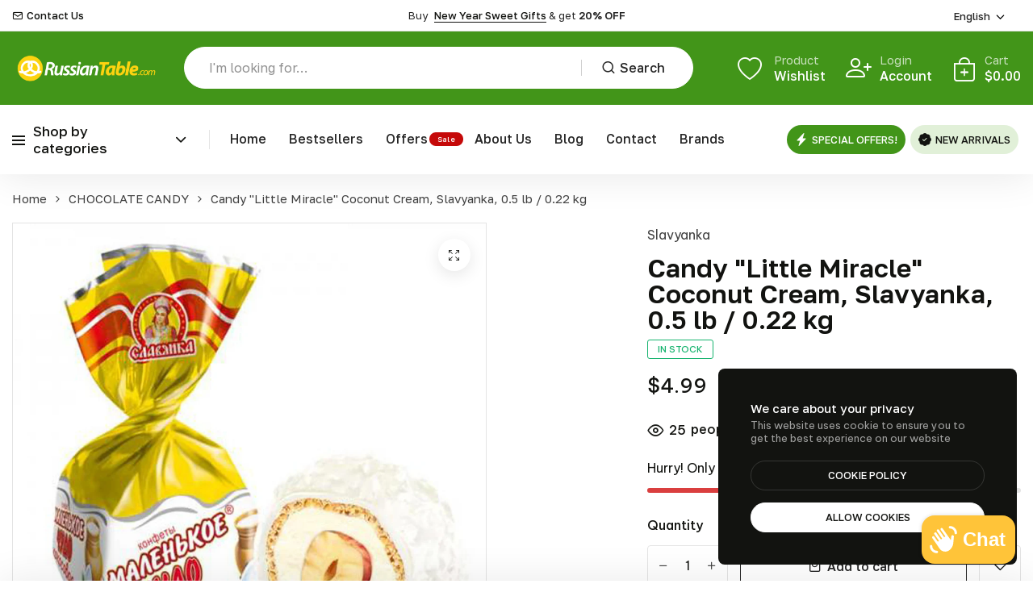

--- FILE ---
content_type: text/html; charset=utf-8
request_url: https://www.russiantable.com/products/candy-litle-miracle-white-chocolate-and-coconut-0-5-lb-0-22-kg
body_size: 61184
content:
<!doctype html>
<html class="no-js" lang="en"> 
  <head>
 
<meta charset="utf-8">
    <meta http-equiv="X-UA-Compatible" content="IE=edge">
    <meta name="viewport" content="width=device-width,initial-scale=1">
    <meta name="theme-color" content="">
    <meta name="format-detection" content="telephone=no">
    <meta name="p:domain_verify" content="b5861ce4c7c8d1e0715d27072a191a0d"/>
    <link rel="canonical" href="https://www.russiantable.com/products/candy-litle-miracle-white-chocolate-and-coconut-0-5-lb-0-22-kg">
    <link rel="dns-prefetch" href="https://cdn.shopify.com" crossorigin>
    <link rel="dns-prefetch" href="https://fonts.shopifycdn.com" crossorigin>
    <link rel="dns-prefetch" href="https://fonts.google.com" crossorigin>
    <link rel="preconnect" href="https://cdn.shopify.com" crossorigin><link rel="icon" type="image/png" href="//www.russiantable.com/cdn/shop/files/rt_favicon.gif?crop=center&height=32&v=1707751953&width=32"><title>Candy &quot;Little Miracle&quot; Coconut Cream, Slavyanka, 0.5 lb / 0.22 kg</title><meta name="description" content="White coated wafer sweets with delicate coconut filling, whole nuts and coconut flakes">
<meta property="og:site_name" content="RussianTable">
<meta property="og:url" content="https://www.russiantable.com/products/candy-litle-miracle-white-chocolate-and-coconut-0-5-lb-0-22-kg">
<meta property="og:title" content="Candy &quot;Little Miracle&quot; Coconut Cream, Slavyanka, 0.5 lb / 0.22 kg">
<meta property="og:type" content="product">
<meta property="og:description" content="White coated wafer sweets with delicate coconut filling, whole nuts and coconut flakes"><meta property="og:image" content="http://www.russiantable.com/cdn/shop/files/Litle_20Miracle.jpg?v=1712332253">
  <meta property="og:image:secure_url" content="https://www.russiantable.com/cdn/shop/files/Litle_20Miracle.jpg?v=1712332253">
  <meta property="og:image:width" content="1000">
  <meta property="og:image:height" content="1000"><meta property="og:price:amount" content="4.99">
  <meta property="og:price:currency" content="USD"><meta name="twitter:card" content="summary_large_image">
<meta name="twitter:title" content="Candy &quot;Little Miracle&quot; Coconut Cream, Slavyanka, 0.5 lb / 0.22 kg">
<meta name="twitter:description" content="White coated wafer sweets with delicate coconut filling, whole nuts and coconut flakes">
<link rel="preload" as="style" href="//www.russiantable.com/cdn/shop/t/9/assets/base.min.css?v=41563439319764585371764323354">
    <script src="//www.russiantable.com/cdn/shop/t/9/assets/script-delay.js?v=164981694567399964691758034843" defer="defer"></script>
    <script src="//www.russiantable.com/cdn/shop/t/9/assets/global.js?v=134599286125265825951758034842" defer="defer"></script> 
     <script>window.performance && window.performance.mark && window.performance.mark('shopify.content_for_header.start');</script><meta name="google-site-verification" content="l4EG5WW4CwVc9wqOLC7Vy43_USyuR4ElKOjKkKrrZ4A">
<meta name="facebook-domain-verification" content="kz2x96s78fgzwaytitt0juh4ta2491">
<meta id="shopify-digital-wallet" name="shopify-digital-wallet" content="/64098009284/digital_wallets/dialog">
<meta name="shopify-checkout-api-token" content="cb0a3dd7f85434f66594d51aecde8c81">
<meta id="in-context-paypal-metadata" data-shop-id="64098009284" data-venmo-supported="true" data-environment="production" data-locale="en_US" data-paypal-v4="true" data-currency="USD">
<link rel="alternate" hreflang="x-default" href="https://www.russiantable.com/products/candy-litle-miracle-white-chocolate-and-coconut-0-5-lb-0-22-kg">
<link rel="alternate" hreflang="en" href="https://www.russiantable.com/products/candy-litle-miracle-white-chocolate-and-coconut-0-5-lb-0-22-kg">
<link rel="alternate" hreflang="ru" href="https://www.russiantable.com/ru/products/candy-litle-miracle-white-chocolate-and-coconut-0-5-lb-0-22-kg">
<link rel="alternate" type="application/json+oembed" href="https://www.russiantable.com/products/candy-litle-miracle-white-chocolate-and-coconut-0-5-lb-0-22-kg.oembed">
<script async="async" src="/checkouts/internal/preloads.js?locale=en-US"></script>
<script id="apple-pay-shop-capabilities" type="application/json">{"shopId":64098009284,"countryCode":"US","currencyCode":"USD","merchantCapabilities":["supports3DS"],"merchantId":"gid:\/\/shopify\/Shop\/64098009284","merchantName":"RussianTable","requiredBillingContactFields":["postalAddress","email","phone"],"requiredShippingContactFields":["postalAddress","email","phone"],"shippingType":"shipping","supportedNetworks":["visa","masterCard","amex","discover","jcb"],"total":{"type":"pending","label":"RussianTable","amount":"1.00"},"shopifyPaymentsEnabled":false,"supportsSubscriptions":false}</script>
<script id="shopify-features" type="application/json">{"accessToken":"cb0a3dd7f85434f66594d51aecde8c81","betas":["rich-media-storefront-analytics"],"domain":"www.russiantable.com","predictiveSearch":true,"shopId":64098009284,"locale":"en"}</script>
<script>var Shopify = Shopify || {};
Shopify.shop = "rutable.myshopify.com";
Shopify.locale = "en";
Shopify.currency = {"active":"USD","rate":"1.0"};
Shopify.country = "US";
Shopify.theme = {"name":"grocery","id":147323060420,"schema_name":"Hongo","schema_version":"2.0","theme_store_id":null,"role":"main"};
Shopify.theme.handle = "null";
Shopify.theme.style = {"id":null,"handle":null};
Shopify.cdnHost = "www.russiantable.com/cdn";
Shopify.routes = Shopify.routes || {};
Shopify.routes.root = "/";</script>
<script type="module">!function(o){(o.Shopify=o.Shopify||{}).modules=!0}(window);</script>
<script>!function(o){function n(){var o=[];function n(){o.push(Array.prototype.slice.apply(arguments))}return n.q=o,n}var t=o.Shopify=o.Shopify||{};t.loadFeatures=n(),t.autoloadFeatures=n()}(window);</script>
<script id="shop-js-analytics" type="application/json">{"pageType":"product"}</script>
<script defer="defer" async type="module" src="//www.russiantable.com/cdn/shopifycloud/shop-js/modules/v2/client.init-shop-cart-sync_BdyHc3Nr.en.esm.js"></script>
<script defer="defer" async type="module" src="//www.russiantable.com/cdn/shopifycloud/shop-js/modules/v2/chunk.common_Daul8nwZ.esm.js"></script>
<script type="module">
  await import("//www.russiantable.com/cdn/shopifycloud/shop-js/modules/v2/client.init-shop-cart-sync_BdyHc3Nr.en.esm.js");
await import("//www.russiantable.com/cdn/shopifycloud/shop-js/modules/v2/chunk.common_Daul8nwZ.esm.js");

  window.Shopify.SignInWithShop?.initShopCartSync?.({"fedCMEnabled":true,"windoidEnabled":true});

</script>
<script>(function() {
  var isLoaded = false;
  function asyncLoad() {
    if (isLoaded) return;
    isLoaded = true;
    var urls = ["https:\/\/chimpstatic.com\/mcjs-connected\/js\/users\/2dde978dd854d7215103fdd1d\/d85cd0f1546ffa8baec58d19d.js?shop=rutable.myshopify.com"];
    for (var i = 0; i < urls.length; i++) {
      var s = document.createElement('script');
      s.type = 'text/javascript';
      s.async = true;
      s.src = urls[i];
      var x = document.getElementsByTagName('script')[0];
      x.parentNode.insertBefore(s, x);
    }
  };
  if(window.attachEvent) {
    window.attachEvent('onload', asyncLoad);
  } else {
    window.addEventListener('load', asyncLoad, false);
  }
})();</script>
<script id="__st">var __st={"a":64098009284,"offset":-18000,"reqid":"4ecdee4d-5f60-4056-8b47-61be4f0894b3-1768999160","pageurl":"www.russiantable.com\/products\/candy-litle-miracle-white-chocolate-and-coconut-0-5-lb-0-22-kg","u":"40ff5744f23f","p":"product","rtyp":"product","rid":7680317358276};</script>
<script>window.ShopifyPaypalV4VisibilityTracking = true;</script>
<script id="captcha-bootstrap">!function(){'use strict';const t='contact',e='account',n='new_comment',o=[[t,t],['blogs',n],['comments',n],[t,'customer']],c=[[e,'customer_login'],[e,'guest_login'],[e,'recover_customer_password'],[e,'create_customer']],r=t=>t.map((([t,e])=>`form[action*='/${t}']:not([data-nocaptcha='true']) input[name='form_type'][value='${e}']`)).join(','),a=t=>()=>t?[...document.querySelectorAll(t)].map((t=>t.form)):[];function s(){const t=[...o],e=r(t);return a(e)}const i='password',u='form_key',d=['recaptcha-v3-token','g-recaptcha-response','h-captcha-response',i],f=()=>{try{return window.sessionStorage}catch{return}},m='__shopify_v',_=t=>t.elements[u];function p(t,e,n=!1){try{const o=window.sessionStorage,c=JSON.parse(o.getItem(e)),{data:r}=function(t){const{data:e,action:n}=t;return t[m]||n?{data:e,action:n}:{data:t,action:n}}(c);for(const[e,n]of Object.entries(r))t.elements[e]&&(t.elements[e].value=n);n&&o.removeItem(e)}catch(o){console.error('form repopulation failed',{error:o})}}const l='form_type',E='cptcha';function T(t){t.dataset[E]=!0}const w=window,h=w.document,L='Shopify',v='ce_forms',y='captcha';let A=!1;((t,e)=>{const n=(g='f06e6c50-85a8-45c8-87d0-21a2b65856fe',I='https://cdn.shopify.com/shopifycloud/storefront-forms-hcaptcha/ce_storefront_forms_captcha_hcaptcha.v1.5.2.iife.js',D={infoText:'Protected by hCaptcha',privacyText:'Privacy',termsText:'Terms'},(t,e,n)=>{const o=w[L][v],c=o.bindForm;if(c)return c(t,g,e,D).then(n);var r;o.q.push([[t,g,e,D],n]),r=I,A||(h.body.append(Object.assign(h.createElement('script'),{id:'captcha-provider',async:!0,src:r})),A=!0)});var g,I,D;w[L]=w[L]||{},w[L][v]=w[L][v]||{},w[L][v].q=[],w[L][y]=w[L][y]||{},w[L][y].protect=function(t,e){n(t,void 0,e),T(t)},Object.freeze(w[L][y]),function(t,e,n,w,h,L){const[v,y,A,g]=function(t,e,n){const i=e?o:[],u=t?c:[],d=[...i,...u],f=r(d),m=r(i),_=r(d.filter((([t,e])=>n.includes(e))));return[a(f),a(m),a(_),s()]}(w,h,L),I=t=>{const e=t.target;return e instanceof HTMLFormElement?e:e&&e.form},D=t=>v().includes(t);t.addEventListener('submit',(t=>{const e=I(t);if(!e)return;const n=D(e)&&!e.dataset.hcaptchaBound&&!e.dataset.recaptchaBound,o=_(e),c=g().includes(e)&&(!o||!o.value);(n||c)&&t.preventDefault(),c&&!n&&(function(t){try{if(!f())return;!function(t){const e=f();if(!e)return;const n=_(t);if(!n)return;const o=n.value;o&&e.removeItem(o)}(t);const e=Array.from(Array(32),(()=>Math.random().toString(36)[2])).join('');!function(t,e){_(t)||t.append(Object.assign(document.createElement('input'),{type:'hidden',name:u})),t.elements[u].value=e}(t,e),function(t,e){const n=f();if(!n)return;const o=[...t.querySelectorAll(`input[type='${i}']`)].map((({name:t})=>t)),c=[...d,...o],r={};for(const[a,s]of new FormData(t).entries())c.includes(a)||(r[a]=s);n.setItem(e,JSON.stringify({[m]:1,action:t.action,data:r}))}(t,e)}catch(e){console.error('failed to persist form',e)}}(e),e.submit())}));const S=(t,e)=>{t&&!t.dataset[E]&&(n(t,e.some((e=>e===t))),T(t))};for(const o of['focusin','change'])t.addEventListener(o,(t=>{const e=I(t);D(e)&&S(e,y())}));const B=e.get('form_key'),M=e.get(l),P=B&&M;t.addEventListener('DOMContentLoaded',(()=>{const t=y();if(P)for(const e of t)e.elements[l].value===M&&p(e,B);[...new Set([...A(),...v().filter((t=>'true'===t.dataset.shopifyCaptcha))])].forEach((e=>S(e,t)))}))}(h,new URLSearchParams(w.location.search),n,t,e,['guest_login'])})(!0,!0)}();</script>
<script integrity="sha256-4kQ18oKyAcykRKYeNunJcIwy7WH5gtpwJnB7kiuLZ1E=" data-source-attribution="shopify.loadfeatures" defer="defer" src="//www.russiantable.com/cdn/shopifycloud/storefront/assets/storefront/load_feature-a0a9edcb.js" crossorigin="anonymous"></script>
<script data-source-attribution="shopify.dynamic_checkout.dynamic.init">var Shopify=Shopify||{};Shopify.PaymentButton=Shopify.PaymentButton||{isStorefrontPortableWallets:!0,init:function(){window.Shopify.PaymentButton.init=function(){};var t=document.createElement("script");t.src="https://www.russiantable.com/cdn/shopifycloud/portable-wallets/latest/portable-wallets.en.js",t.type="module",document.head.appendChild(t)}};
</script>
<script data-source-attribution="shopify.dynamic_checkout.buyer_consent">
  function portableWalletsHideBuyerConsent(e){var t=document.getElementById("shopify-buyer-consent"),n=document.getElementById("shopify-subscription-policy-button");t&&n&&(t.classList.add("hidden"),t.setAttribute("aria-hidden","true"),n.removeEventListener("click",e))}function portableWalletsShowBuyerConsent(e){var t=document.getElementById("shopify-buyer-consent"),n=document.getElementById("shopify-subscription-policy-button");t&&n&&(t.classList.remove("hidden"),t.removeAttribute("aria-hidden"),n.addEventListener("click",e))}window.Shopify?.PaymentButton&&(window.Shopify.PaymentButton.hideBuyerConsent=portableWalletsHideBuyerConsent,window.Shopify.PaymentButton.showBuyerConsent=portableWalletsShowBuyerConsent);
</script>
<script>
  function portableWalletsCleanup(e){e&&e.src&&console.error("Failed to load portable wallets script "+e.src);var t=document.querySelectorAll("shopify-accelerated-checkout .shopify-payment-button__skeleton, shopify-accelerated-checkout-cart .wallet-cart-button__skeleton"),e=document.getElementById("shopify-buyer-consent");for(let e=0;e<t.length;e++)t[e].remove();e&&e.remove()}function portableWalletsNotLoadedAsModule(e){e instanceof ErrorEvent&&"string"==typeof e.message&&e.message.includes("import.meta")&&"string"==typeof e.filename&&e.filename.includes("portable-wallets")&&(window.removeEventListener("error",portableWalletsNotLoadedAsModule),window.Shopify.PaymentButton.failedToLoad=e,"loading"===document.readyState?document.addEventListener("DOMContentLoaded",window.Shopify.PaymentButton.init):window.Shopify.PaymentButton.init())}window.addEventListener("error",portableWalletsNotLoadedAsModule);
</script>

<script type="module" src="https://www.russiantable.com/cdn/shopifycloud/portable-wallets/latest/portable-wallets.en.js" onError="portableWalletsCleanup(this)" crossorigin="anonymous"></script>
<script nomodule>
  document.addEventListener("DOMContentLoaded", portableWalletsCleanup);
</script>

<link id="shopify-accelerated-checkout-styles" rel="stylesheet" media="screen" href="https://www.russiantable.com/cdn/shopifycloud/portable-wallets/latest/accelerated-checkout-backwards-compat.css" crossorigin="anonymous">
<style id="shopify-accelerated-checkout-cart">
        #shopify-buyer-consent {
  margin-top: 1em;
  display: inline-block;
  width: 100%;
}

#shopify-buyer-consent.hidden {
  display: none;
}

#shopify-subscription-policy-button {
  background: none;
  border: none;
  padding: 0;
  text-decoration: underline;
  font-size: inherit;
  cursor: pointer;
}

#shopify-subscription-policy-button::before {
  box-shadow: none;
}

      </style>

<script>window.performance && window.performance.mark && window.performance.mark('shopify.content_for_header.end');</script>
<link rel="preconnect" href="https://fonts.googleapis.com">
      <link rel="preconnect" href="https://fonts.gstatic.com" crossorigin>
    

    <style data-shopify></style><link href="https://fonts.googleapis.com/css?family=Be Vietnam Pro:100,200,300,400,500,600,700,800,900&display=swap" rel="stylesheet"><style data-shopify>:root {
            --body-font:Be Vietnam Pro;
          }</style><link href="https://fonts.googleapis.com/css?family=Golos Text:100,200,300,400,500,600,700,800,900&display=swap" rel="stylesheet"><style data-shopify>:root {
              --alt-font: Golos Text;
            }</style>
    
    <link href="//www.russiantable.com/cdn/shop/t/9/assets/critical.min.css?v=172721699329221810981758034842" rel="stylesheet" type="text/css" media="all" />
<link href="//www.russiantable.com/cdn/shop/t/9/assets/product-photoswipe.min.css?v=36944327863993020261758034843" rel="stylesheet" type="text/css" media="all" />
      <link href="//www.russiantable.com/cdn/shop/t/9/assets/product-plyr.css?v=149327537933348522551758034843" rel="stylesheet" type="text/css" media="all" />
<link href="//www.russiantable.com/cdn/shop/t/9/assets/font-awesome-icon.min.css?v=111877891059248154441758034842" rel="stylesheet" type="text/css" media="all" />
<link href="//www.russiantable.com/cdn/shop/t/9/assets/bootstrap-icons.min.css?v=164724743173435427011758034842" rel="stylesheet" type="text/css" media="all" />
<link href="//www.russiantable.com/cdn/shop/t/9/assets/feather-icon.min.css?v=22351790103242076591758034842" rel="stylesheet" type="text/css" media="all" />
<link href="//www.russiantable.com/cdn/shop/t/9/assets/theme-vendor.min.css?v=22666076658503003671758034843" rel="stylesheet" type="text/css" media="all" />
<style data-shopify></style><style data-shopify>:root {
		/* Font size */
		--font_size: 16px;
		--font_size_minus1: 15px;
		--font_size_minus2: 14px;
		--font_size_minus3: 13px;
		--font_size_minus4: 12px;
		--font_size_minus5: 11px;--font_size_plus1: 17px;--font_size_plus2: 18px;--font_size_plus3: 19px;--font_size_plus4: 20px;--font_size_plus5: 21px;--font_size_plus6: 22px;--font_size_plus7: 23px;--font_size_plus8: 24px;--font_size_plus9: 25px;--font_size_plus10: 26px;--font_size_plus11: 27px;--font_size_plus12: 28px;--font_size_plus13: 29px;--font_size_plus14: 30px;--font_size_plus15: 31px;--font_size_plus16: 32px;--font_size_plus17: 33px;--font_size_plus18: 34px;--font_size_plus19: 35px;--font_size_plus20: 36px;--font_size_plus21: 37px;--font_size_plus22: 38px;--font_size_plus23: 39px;--font_size_plus24: 40px;--font_size_plus25: 41px;--font_size_plus26: 42px;--font_size_plus27: 43px;--font_size_plus28: 44px;--font_size_plus29: 45px;--font_size_plus30: 46px;--font_size_plus31: 47px;--font_size_plus32: 48px;--font_size_plus33: 49px;--font_size_plus34: 50px;--font_size_plus35: 51px;--font_size_plus36: 52px;--font_size_plus37: 53px;--font_size_plus38: 54px;--font_size_plus39: 55px;--font_size_plus40: 56px;--font_size_plus41: 57px;--font_size_plus42: 58px;--font_size_plus43: 59px;--font_size_plus44: 60px;--font_size_plus45: 61px;--font_size_plus46: 62px;--font_size_plus47: 63px;--font_size_plus48: 64px;--font_size_plus49: 65px;--font_size_plus50: 66px;--font_size_plus52: 68px;
    --font_size_plus82: 98px;
    --font_size_plus72: 88px;

  	/* Body */		
		--body-line-height: 30px;
		--body-font-weight: 400;

		/* Header color & background color */
		--header-bg-color: #ffffff;
		--header-hover-bg-color: #ffffff;
		--menu-text-color: #262626;
		--menu-text-hover-color: #262626;
		--menu-open-text-color: #262626;
		--sub-menu-text-color: #606060;
		--count-bg-color: #ffffff;
		--count-number-color: #262626;
		--addon-text-color: #ffffff;
		--addon-text-title-color: rgba(255, 255, 255, 0.7);
		--addon-text-hover-color: #ffffff;
		--menu-open-child-link-color: rgba(38, 38, 38, 0.5);
		--logo-separator-color: rgba(38, 38, 38, 0.3);

		/* Search bar color */
		--search-bg-color: #ffffff;
		--search-close-icon-color: #262626;
		--search-icon-color: #262626;
		--search-input-text-color: #262626;
		--search-input-placeholder-color: rgba(38, 38, 38, 0.5);
		--search-title-color: #262626;
		--search-input-border-color: #ffffff;
		--search-input-bg-color: #ffffff;

		/* Header logo */
		--logo-width-desktop: 210px;
    --logo-width-mobile: 130px;--header-height-default: 0;
      --miniheader-height-default: 0;/* Container */
		--container: 1420px;
		--container-fluid: 1660px;
		--container-fluid-offset:  15px; 

		/* Box layout */
		--box-layout-width: 1680px;

		/* Color */
		--base-color: #429519;
		--body-text-color: #424242;--dark-color: #262626;
		--white-color: #ffffff;
		--extra-medium-gray: #e4e4e4;
		--very-light-gray: #f7f7f7;
		--red: #da3f3f;
		--green: #16b36e;

		/* Product badge label color */
		--sale-label-color: #ffffff;
		--sale-label-bg-color: #ff0000;
		--new-label-color: #ffffff;
		--new-label-bg-color: #0db6cd;
		--sold-out-label-color: #ffffff; 
		--sold-out-label-bg-color: #ff0000;
		--pre-order-label-color: #ffffff;
		--pre-order-bg-color: #eb8541;
		--custom-label-color: #ffffff;
		--custom-label-bg-color: #16b36e;

		/* Heading font size */
		--h1-font-size: 70px;
    --h2-font-size: 55px;
    --h3-font-size: 45px;
    --h4-font-size: 38px;
    --h5-font-size: 32px;
    --h6-font-size: 28px;

    /* Heading line height */
    --h1-line-height: 70px;
    --h2-line-height: 55px;
    --h3-line-height: 45px;
    --h4-line-height: 38px;
    --h5-line-height: 32px;
    --h6-line-height: 28px;

    /* Heading font weight */
    --heading-font-weight: 600;

		/* Section font size, line-height and color */
		--heading-color: #121310;
		--sub-heading-color: #121310;
		--section-heading-size: 38px;
		--section-heading-line-height: 42px;
		--section-sub-heading-size: 16px;
		--section-sub-heading-line-height: 28px;
		--section-sub-heading-ls: 0px;

		/* Custom button */
		--custom-btn-text-color: #fff;
		--custom-btn-text-hover-color: #121310;
		--custom-btn-bg-color: #121310;
		--custom-btn-bg-hover-color: #fff;
		--custom-btn-border-color: #121310;
		--custom-btn-border-hover-color: #fff;

		/* Font weight */
		--font-weight-100: 100;
		--font-weight-200: 200;
		--font-weight-300: 300;
		--font-weight-400: 400;
		--font-weight-500: 500;
		--font-weight-600: 600;
		--font-weight-700: 700;
		--font-weight-800: 800;
		--font-weight-900: 900;

		/* bootstrap css */
		scroll-behavior: unset;
	}</style><link href="//www.russiantable.com/cdn/shop/t/9/assets/base.min.css?v=41563439319764585371764323354" rel="stylesheet" type="text/css" media="all" />
<link href="//www.russiantable.com/cdn/shop/t/9/assets/header-style-2.min.css?v=104106970649940460211758034842" rel="stylesheet" type="text/css" media="all" />
<link href="//www.russiantable.com/cdn/shop/t/9/assets/responsive.min.css?v=24409345695502318891758034843" rel="stylesheet" type="text/css" media="all" />
<script>document.documentElement.className = document.documentElement.className.replace('no-js', 'js');    
    </script><!-- BEGIN app block: shopify://apps/ecomposer-builder/blocks/app-embed/a0fc26e1-7741-4773-8b27-39389b4fb4a0 --><!-- DNS Prefetch & Preconnect -->
<link rel="preconnect" href="https://cdn.ecomposer.app" crossorigin>
<link rel="dns-prefetch" href="https://cdn.ecomposer.app">

<link rel="prefetch" href="https://cdn.ecomposer.app/vendors/css/ecom-swiper@11.css" as="style">
<link rel="prefetch" href="https://cdn.ecomposer.app/vendors/js/ecom-swiper@11.0.5.js" as="script">
<link rel="prefetch" href="https://cdn.ecomposer.app/vendors/js/ecom_modal.js" as="script">

<!-- Global CSS --><!-- Custom CSS & JS --><!-- Open Graph Meta Tags for Pages --><!-- Critical Inline Styles -->
<style class="ecom-theme-helper">.ecom-animation{opacity:0}.ecom-animation.animate,.ecom-animation.ecom-animated{opacity:1}.ecom-cart-popup{display:grid;position:fixed;inset:0;z-index:9999999;align-content:center;padding:5px;justify-content:center;align-items:center;justify-items:center}.ecom-cart-popup::before{content:' ';position:absolute;background:#e5e5e5b3;inset:0}.ecom-ajax-loading{cursor:not-allowed;pointer-events:none;opacity:.6}#ecom-toast{visibility:hidden;max-width:50px;height:60px;margin:auto;background-color:#333;color:#fff;text-align:center;border-radius:2px;position:fixed;z-index:1;left:0;right:0;bottom:30px;font-size:17px;display:grid;grid-template-columns:50px auto;align-items:center;justify-content:start;align-content:center;justify-items:start}#ecom-toast.ecom-toast-show{visibility:visible;animation:ecomFadein .5s,ecomExpand .5s .5s,ecomStay 3s 1s,ecomShrink .5s 4s,ecomFadeout .5s 4.5s}#ecom-toast #ecom-toast-icon{width:50px;height:100%;box-sizing:border-box;background-color:#111;color:#fff;padding:5px}#ecom-toast .ecom-toast-icon-svg{width:100%;height:100%;position:relative;vertical-align:middle;margin:auto;text-align:center}#ecom-toast #ecom-toast-desc{color:#fff;padding:16px;overflow:hidden;white-space:nowrap}@media(max-width:768px){#ecom-toast #ecom-toast-desc{white-space:normal;min-width:250px}#ecom-toast{height:auto;min-height:60px}}.ecom__column-full-height{height:100%}@keyframes ecomFadein{from{bottom:0;opacity:0}to{bottom:30px;opacity:1}}@keyframes ecomExpand{from{min-width:50px}to{min-width:var(--ecom-max-width)}}@keyframes ecomStay{from{min-width:var(--ecom-max-width)}to{min-width:var(--ecom-max-width)}}@keyframes ecomShrink{from{min-width:var(--ecom-max-width)}to{min-width:50px}}@keyframes ecomFadeout{from{bottom:30px;opacity:1}to{bottom:60px;opacity:0}}</style>


<!-- EComposer Config Script -->
<script id="ecom-theme-helpers" async>
window.EComposer=window.EComposer||{};(function(){if(!this.configs)this.configs={};this.configs.ajax_cart={enable:false};this.customer=false;this.proxy_path='/apps/ecomposer-visual-page-builder';
this.popupScriptUrl='https://cdn.shopify.com/extensions/019b200c-ceec-7ac9-af95-28c32fd62de8/ecomposer-94/assets/ecom_popup.js';
this.routes={domain:'https://www.russiantable.com',root_url:'/',collections_url:'/collections',all_products_collection_url:'/collections/all',cart_url:'/cart',cart_add_url:'/cart/add',cart_change_url:'/cart/change',cart_clear_url:'/cart/clear',cart_update_url:'/cart/update',product_recommendations_url:'/recommendations/products'};
this.queryParams={};
if(window.location.search.length){new URLSearchParams(window.location.search).forEach((value,key)=>{this.queryParams[key]=value})}
this.money_format="${{amount}}";
this.money_with_currency_format="${{amount}} USD";
this.currencyCodeEnabled=null;this.abTestingData = [];this.formatMoney=function(t,e){const r=this.currencyCodeEnabled?this.money_with_currency_format:this.money_format;function a(t,e){return void 0===t?e:t}function o(t,e,r,o){if(e=a(e,2),r=a(r,","),o=a(o,"."),isNaN(t)||null==t)return 0;var n=(t=(t/100).toFixed(e)).split(".");return n[0].replace(/(\d)(?=(\d\d\d)+(?!\d))/g,"$1"+r)+(n[1]?o+n[1]:"")}"string"==typeof t&&(t=t.replace(".",""));var n="",i=/\{\{\s*(\w+)\s*\}\}/,s=e||r;switch(s.match(i)[1]){case"amount":n=o(t,2);break;case"amount_no_decimals":n=o(t,0);break;case"amount_with_comma_separator":n=o(t,2,".",",");break;case"amount_with_space_separator":n=o(t,2," ",",");break;case"amount_with_period_and_space_separator":n=o(t,2," ",".");break;case"amount_no_decimals_with_comma_separator":n=o(t,0,".",",");break;case"amount_no_decimals_with_space_separator":n=o(t,0," ");break;case"amount_with_apostrophe_separator":n=o(t,2,"'",".")}return s.replace(i,n)};
this.resizeImage=function(t,e){try{if(!e||"original"==e||"full"==e||"master"==e)return t;if(-1!==t.indexOf("cdn.shopify.com")||-1!==t.indexOf("/cdn/shop/")){var r=t.match(/\.(jpg|jpeg|gif|png|bmp|bitmap|tiff|tif|webp)((\#[0-9a-z\-]+)?(\?v=.*)?)?$/gim);if(null==r)return null;var a=t.split(r[0]),o=r[0];return a[0]+"_"+e+o}}catch(r){return t}return t};
this.getProduct=function(t){if(!t)return!1;let e=("/"===this.routes.root_url?"":this.routes.root_url)+"/products/"+t+".js?shop="+Shopify.shop;return window.ECOM_LIVE&&(e="/shop/builder/ajax/ecom-proxy/products/"+t+"?shop="+Shopify.shop),window.fetch(e,{headers:{"Content-Type":"application/json"}}).then(t=>t.ok?t.json():false)};
const u=new URLSearchParams(window.location.search);if(u.has("ecom-redirect")){const r=u.get("ecom-redirect");if(r){let d;try{d=decodeURIComponent(r)}catch{return}d=d.trim().replace(/[\r\n\t]/g,"");if(d.length>2e3)return;const p=["javascript:","data:","vbscript:","file:","ftp:","mailto:","tel:","sms:","chrome:","chrome-extension:","moz-extension:","ms-browser-extension:"],l=d.toLowerCase();for(const o of p)if(l.includes(o))return;const x=[/<script/i,/<\/script/i,/javascript:/i,/vbscript:/i,/onload=/i,/onerror=/i,/onclick=/i,/onmouseover=/i,/onfocus=/i,/onblur=/i,/onsubmit=/i,/onchange=/i,/alert\s*\(/i,/confirm\s*\(/i,/prompt\s*\(/i,/document\./i,/window\./i,/eval\s*\(/i];for(const t of x)if(t.test(d))return;if(d.startsWith("/")&&!d.startsWith("//")){if(!/^[a-zA-Z0-9\-._~:/?#[\]@!$&'()*+,;=%]+$/.test(d))return;if(d.includes("../")||d.includes("./"))return;window.location.href=d;return}if(!d.includes("://")&&!d.startsWith("//")){if(!/^[a-zA-Z0-9\-._~:/?#[\]@!$&'()*+,;=%]+$/.test(d))return;if(d.includes("../")||d.includes("./"))return;window.location.href="/"+d;return}let n;try{n=new URL(d)}catch{return}if(!["http:","https:"].includes(n.protocol))return;if(n.port&&(parseInt(n.port)<1||parseInt(n.port)>65535))return;const a=[window.location.hostname];if(a.includes(n.hostname)&&(n.href===d||n.toString()===d))window.location.href=d}}
}).bind(window.EComposer)();
if(window.Shopify&&window.Shopify.designMode&&window.top&&window.top.opener){window.addEventListener("load",function(){window.top.opener.postMessage({action:"ecomposer:loaded"},"*")})}
</script>

<!-- Quickview Script -->
<script id="ecom-theme-quickview" async>
window.EComposer=window.EComposer||{};(function(){this.initQuickview=function(){var enable_qv=false;const qv_wrapper_script=document.querySelector('#ecom-quickview-template-html');if(!qv_wrapper_script)return;const ecom_quickview=document.createElement('div');ecom_quickview.classList.add('ecom-quickview');ecom_quickview.innerHTML=qv_wrapper_script.innerHTML;document.body.prepend(ecom_quickview);const qv_wrapper=ecom_quickview.querySelector('.ecom-quickview__wrapper');const ecomQuickview=function(e){let t=qv_wrapper.querySelector(".ecom-quickview__content-data");if(t){let i=document.createRange().createContextualFragment(e);t.innerHTML="",t.append(i),qv_wrapper.classList.add("ecom-open");let c=new CustomEvent("ecom:quickview:init",{detail:{wrapper:qv_wrapper}});document.dispatchEvent(c),setTimeout(function(){qv_wrapper.classList.add("ecom-display")},500),closeQuickview(t)}},closeQuickview=function(e){let t=qv_wrapper.querySelector(".ecom-quickview__close-btn"),i=qv_wrapper.querySelector(".ecom-quickview__content");function c(t){let o=t.target;do{if(o==i||o&&o.classList&&o.classList.contains("ecom-modal"))return;o=o.parentNode}while(o);o!=i&&(qv_wrapper.classList.add("ecom-remove"),qv_wrapper.classList.remove("ecom-open","ecom-display","ecom-remove"),setTimeout(function(){e.innerHTML=""},300),document.removeEventListener("click",c),document.removeEventListener("keydown",n))}function n(t){(t.isComposing||27===t.keyCode)&&(qv_wrapper.classList.add("ecom-remove"),qv_wrapper.classList.remove("ecom-open","ecom-display","ecom-remove"),setTimeout(function(){e.innerHTML=""},300),document.removeEventListener("keydown",n),document.removeEventListener("click",c))}t&&t.addEventListener("click",function(t){t.preventDefault(),document.removeEventListener("click",c),document.removeEventListener("keydown",n),qv_wrapper.classList.add("ecom-remove"),qv_wrapper.classList.remove("ecom-open","ecom-display","ecom-remove"),setTimeout(function(){e.innerHTML=""},300)}),document.addEventListener("click",c),document.addEventListener("keydown",n)};function quickViewHandler(e){e&&e.preventDefault();let t=this;t.classList&&t.classList.add("ecom-loading");let i=t.classList?t.getAttribute("href"):window.location.pathname;if(i){if(window.location.search.includes("ecom_template_id")){let c=new URLSearchParams(location.search);i=window.location.pathname+"?section_id="+c.get("ecom_template_id")}else i+=(i.includes("?")?"&":"?")+"section_id=ecom-default-template-quickview";fetch(i).then(function(e){return 200==e.status?e.text():window.document.querySelector("#admin-bar-iframe")?(404==e.status?alert("Please create Ecomposer quickview template first!"):alert("Have some problem with quickview!"),t.classList&&t.classList.remove("ecom-loading"),!1):void window.open(new URL(i).pathname,"_blank")}).then(function(e){e&&(ecomQuickview(e),setTimeout(function(){t.classList&&t.classList.remove("ecom-loading")},300))}).catch(function(e){})}}
if(window.location.search.includes('ecom_template_id')){setTimeout(quickViewHandler,1000)}
if(enable_qv){const qv_buttons=document.querySelectorAll('.ecom-product-quickview');if(qv_buttons.length>0){qv_buttons.forEach(function(button,index){button.addEventListener('click',quickViewHandler)})}}
}}).bind(window.EComposer)();
</script>

<!-- Quickview Template -->
<script type="text/template" id="ecom-quickview-template-html">
<div class="ecom-quickview__wrapper ecom-dn"><div class="ecom-quickview__container"><div class="ecom-quickview__content"><div class="ecom-quickview__content-inner"><div class="ecom-quickview__content-data"></div></div><span class="ecom-quickview__close-btn"><svg version="1.1" xmlns="http://www.w3.org/2000/svg" width="32" height="32" viewBox="0 0 32 32"><path d="M10.722 9.969l-0.754 0.754 5.278 5.278-5.253 5.253 0.754 0.754 5.253-5.253 5.253 5.253 0.754-0.754-5.253-5.253 5.278-5.278-0.754-0.754-5.278 5.278z" fill="#000000"></path></svg></span></div></div></div>
</script>

<!-- Quickview Styles -->
<style class="ecom-theme-quickview">.ecom-quickview .ecom-animation{opacity:1}.ecom-quickview__wrapper{opacity:0;display:none;pointer-events:none}.ecom-quickview__wrapper.ecom-open{position:fixed;top:0;left:0;right:0;bottom:0;display:block;pointer-events:auto;z-index:100000;outline:0!important;-webkit-backface-visibility:hidden;opacity:1;transition:all .1s}.ecom-quickview__container{text-align:center;position:absolute;width:100%;height:100%;left:0;top:0;padding:0 8px;box-sizing:border-box;opacity:0;background-color:rgba(0,0,0,.8);transition:opacity .1s}.ecom-quickview__container:before{content:"";display:inline-block;height:100%;vertical-align:middle}.ecom-quickview__wrapper.ecom-display .ecom-quickview__content{visibility:visible;opacity:1;transform:none}.ecom-quickview__content{position:relative;display:inline-block;opacity:0;visibility:hidden;transition:transform .1s,opacity .1s;transform:translateX(-100px)}.ecom-quickview__content-inner{position:relative;display:inline-block;vertical-align:middle;margin:0 auto;text-align:left;z-index:999;overflow-y:auto;max-height:80vh}.ecom-quickview__content-data>.shopify-section{margin:0 auto;max-width:980px;overflow:hidden;position:relative;background-color:#fff;opacity:0}.ecom-quickview__wrapper.ecom-display .ecom-quickview__content-data>.shopify-section{opacity:1;transform:none}.ecom-quickview__wrapper.ecom-display .ecom-quickview__container{opacity:1}.ecom-quickview__wrapper.ecom-remove #shopify-section-ecom-default-template-quickview{opacity:0;transform:translateX(100px)}.ecom-quickview__close-btn{position:fixed!important;top:0;right:0;transform:none;background-color:transparent;color:#000;opacity:0;width:40px;height:40px;transition:.25s;z-index:9999;stroke:#fff}.ecom-quickview__wrapper.ecom-display .ecom-quickview__close-btn{opacity:1}.ecom-quickview__close-btn:hover{cursor:pointer}@media screen and (max-width:1024px){.ecom-quickview__content{position:absolute;inset:0;margin:50px 15px;display:flex}.ecom-quickview__close-btn{right:0}}.ecom-toast-icon-info{display:none}.ecom-toast-error .ecom-toast-icon-info{display:inline!important}.ecom-toast-error .ecom-toast-icon-success{display:none!important}.ecom-toast-icon-success{fill:#fff;width:35px}</style>

<!-- Toast Template -->
<script type="text/template" id="ecom-template-html"><!-- BEGIN app snippet: ecom-toast --><div id="ecom-toast"><div id="ecom-toast-icon"><svg xmlns="http://www.w3.org/2000/svg" class="ecom-toast-icon-svg ecom-toast-icon-info" fill="none" viewBox="0 0 24 24" stroke="currentColor"><path stroke-linecap="round" stroke-linejoin="round" stroke-width="2" d="M13 16h-1v-4h-1m1-4h.01M21 12a9 9 0 11-18 0 9 9 0 0118 0z"/></svg>
<svg class="ecom-toast-icon-svg ecom-toast-icon-success" xmlns="http://www.w3.org/2000/svg" viewBox="0 0 512 512"><path d="M256 8C119 8 8 119 8 256s111 248 248 248 248-111 248-248S393 8 256 8zm0 48c110.5 0 200 89.5 200 200 0 110.5-89.5 200-200 200-110.5 0-200-89.5-200-200 0-110.5 89.5-200 200-200m140.2 130.3l-22.5-22.7c-4.7-4.7-12.3-4.7-17-.1L215.3 303.7l-59.8-60.3c-4.7-4.7-12.3-4.7-17-.1l-22.7 22.5c-4.7 4.7-4.7 12.3-.1 17l90.8 91.5c4.7 4.7 12.3 4.7 17 .1l172.6-171.2c4.7-4.7 4.7-12.3 .1-17z"/></svg>
</div><div id="ecom-toast-desc"></div></div><!-- END app snippet --></script><!-- END app block --><!-- BEGIN app block: shopify://apps/se-wishlist-engine/blocks/app-embed/8f7c0857-8e71-463d-a168-8e133094753b --><link rel="preload" href="https://cdn.shopify.com/extensions/019bdabd-6cb4-76dd-b102-0fca94c8df62/wishlist-engine-226/assets/wishlist-engine.css" as="style" onload="this.onload=null;this.rel='stylesheet'">
<noscript><link rel="stylesheet" href="https://cdn.shopify.com/extensions/019bdabd-6cb4-76dd-b102-0fca94c8df62/wishlist-engine-226/assets/wishlist-engine.css"></noscript>

<meta name="wishlist_shop_current_currency" content="${{amount}}" id="wishlist_shop_current_currency"/>
<script data-id="Ad05seVZTT0FSY1FTM__14198427981142892921" type="application/javascript">
  var  customHeartIcon='';
  var  customHeartFillIcon='';
</script>

 
<script src="https://cdn.shopify.com/extensions/019bdabd-6cb4-76dd-b102-0fca94c8df62/wishlist-engine-226/assets/wishlist-engine-app.js" defer></script>

<!-- END app block --><!-- BEGIN app block: shopify://apps/judge-me-reviews/blocks/judgeme_core/61ccd3b1-a9f2-4160-9fe9-4fec8413e5d8 --><!-- Start of Judge.me Core -->






<link rel="dns-prefetch" href="https://cdnwidget.judge.me">
<link rel="dns-prefetch" href="https://cdn.judge.me">
<link rel="dns-prefetch" href="https://cdn1.judge.me">
<link rel="dns-prefetch" href="https://api.judge.me">

<script data-cfasync='false' class='jdgm-settings-script'>window.jdgmSettings={"pagination":5,"disable_web_reviews":false,"badge_no_review_text":"No reviews","badge_n_reviews_text":"{{ n }} review/reviews","hide_badge_preview_if_no_reviews":true,"badge_hide_text":false,"enforce_center_preview_badge":false,"widget_title":"Customer Reviews","widget_open_form_text":"Write a review","widget_close_form_text":"Cancel review","widget_refresh_page_text":"Refresh page","widget_summary_text":"Based on {{ number_of_reviews }} review/reviews","widget_no_review_text":"Be the first to write a review","widget_name_field_text":"Display name","widget_verified_name_field_text":"Verified Name (public)","widget_name_placeholder_text":"Display name","widget_required_field_error_text":"This field is required.","widget_email_field_text":"Email address","widget_verified_email_field_text":"Verified Email (private, can not be edited)","widget_email_placeholder_text":"Your email address","widget_email_field_error_text":"Please enter a valid email address.","widget_rating_field_text":"Rating","widget_review_title_field_text":"Review Title","widget_review_title_placeholder_text":"Give your review a title","widget_review_body_field_text":"Review content","widget_review_body_placeholder_text":"Start writing here...","widget_pictures_field_text":"Picture/Video (optional)","widget_submit_review_text":"Submit Review","widget_submit_verified_review_text":"Submit Verified Review","widget_submit_success_msg_with_auto_publish":"Thank you! Please refresh the page in a few moments to see your review. You can remove or edit your review by logging into \u003ca href='https://judge.me/login' target='_blank' rel='nofollow noopener'\u003eJudge.me\u003c/a\u003e","widget_submit_success_msg_no_auto_publish":"Thank you! Your review will be published as soon as it is approved by the shop admin. You can remove or edit your review by logging into \u003ca href='https://judge.me/login' target='_blank' rel='nofollow noopener'\u003eJudge.me\u003c/a\u003e","widget_show_default_reviews_out_of_total_text":"Showing {{ n_reviews_shown }} out of {{ n_reviews }} reviews.","widget_show_all_link_text":"Show all","widget_show_less_link_text":"Show less","widget_author_said_text":"{{ reviewer_name }} said:","widget_days_text":"{{ n }} days ago","widget_weeks_text":"{{ n }} week/weeks ago","widget_months_text":"{{ n }} month/months ago","widget_years_text":"{{ n }} year/years ago","widget_yesterday_text":"Yesterday","widget_today_text":"Today","widget_replied_text":"\u003e\u003e {{ shop_name }} replied:","widget_read_more_text":"Read more","widget_reviewer_name_as_initial":"","widget_rating_filter_color":"#fbcd0a","widget_rating_filter_see_all_text":"See all reviews","widget_sorting_most_recent_text":"Most Recent","widget_sorting_highest_rating_text":"Highest Rating","widget_sorting_lowest_rating_text":"Lowest Rating","widget_sorting_with_pictures_text":"Only Pictures","widget_sorting_most_helpful_text":"Most Helpful","widget_open_question_form_text":"Ask a question","widget_reviews_subtab_text":"Reviews","widget_questions_subtab_text":"Questions","widget_question_label_text":"Question","widget_answer_label_text":"Answer","widget_question_placeholder_text":"Write your question here","widget_submit_question_text":"Submit Question","widget_question_submit_success_text":"Thank you for your question! We will notify you once it gets answered.","verified_badge_text":"Verified","verified_badge_bg_color":"","verified_badge_text_color":"","verified_badge_placement":"left-of-reviewer-name","widget_review_max_height":"","widget_hide_border":false,"widget_social_share":false,"widget_thumb":false,"widget_review_location_show":false,"widget_location_format":"","all_reviews_include_out_of_store_products":true,"all_reviews_out_of_store_text":"(out of store)","all_reviews_pagination":100,"all_reviews_product_name_prefix_text":"about","enable_review_pictures":true,"enable_question_anwser":false,"widget_theme":"default","review_date_format":"mm/dd/yyyy","default_sort_method":"most-recent","widget_product_reviews_subtab_text":"Product Reviews","widget_shop_reviews_subtab_text":"Shop Reviews","widget_other_products_reviews_text":"Reviews for other products","widget_store_reviews_subtab_text":"Store reviews","widget_no_store_reviews_text":"This store hasn't received any reviews yet","widget_web_restriction_product_reviews_text":"This product hasn't received any reviews yet","widget_no_items_text":"No items found","widget_show_more_text":"Show more","widget_write_a_store_review_text":"Write a Store Review","widget_other_languages_heading":"Reviews in Other Languages","widget_translate_review_text":"Translate review to {{ language }}","widget_translating_review_text":"Translating...","widget_show_original_translation_text":"Show original ({{ language }})","widget_translate_review_failed_text":"Review couldn't be translated.","widget_translate_review_retry_text":"Retry","widget_translate_review_try_again_later_text":"Try again later","show_product_url_for_grouped_product":false,"widget_sorting_pictures_first_text":"Pictures First","show_pictures_on_all_rev_page_mobile":false,"show_pictures_on_all_rev_page_desktop":false,"floating_tab_hide_mobile_install_preference":false,"floating_tab_button_name":"★ Reviews","floating_tab_title":"Let customers speak for us","floating_tab_button_color":"","floating_tab_button_background_color":"","floating_tab_url":"","floating_tab_url_enabled":false,"floating_tab_tab_style":"text","all_reviews_text_badge_text":"Customers rate us {{ shop.metafields.judgeme.all_reviews_rating | round: 1 }}/5 based on {{ shop.metafields.judgeme.all_reviews_count }} reviews.","all_reviews_text_badge_text_branded_style":"{{ shop.metafields.judgeme.all_reviews_rating | round: 1 }} out of 5 stars based on {{ shop.metafields.judgeme.all_reviews_count }} reviews","is_all_reviews_text_badge_a_link":false,"show_stars_for_all_reviews_text_badge":false,"all_reviews_text_badge_url":"","all_reviews_text_style":"branded","all_reviews_text_color_style":"judgeme_brand_color","all_reviews_text_color":"#108474","all_reviews_text_show_jm_brand":false,"featured_carousel_show_header":true,"featured_carousel_title":"Let customers speak for us","testimonials_carousel_title":"Customers are saying","videos_carousel_title":"Real customer stories","cards_carousel_title":"Customers are saying","featured_carousel_count_text":"from {{ n }} reviews","featured_carousel_add_link_to_all_reviews_page":false,"featured_carousel_url":"","featured_carousel_show_images":true,"featured_carousel_autoslide_interval":5,"featured_carousel_arrows_on_the_sides":false,"featured_carousel_height":250,"featured_carousel_width":80,"featured_carousel_image_size":0,"featured_carousel_image_height":250,"featured_carousel_arrow_color":"#eeeeee","verified_count_badge_style":"branded","verified_count_badge_orientation":"horizontal","verified_count_badge_color_style":"judgeme_brand_color","verified_count_badge_color":"#108474","is_verified_count_badge_a_link":false,"verified_count_badge_url":"","verified_count_badge_show_jm_brand":true,"widget_rating_preset_default":5,"widget_first_sub_tab":"product-reviews","widget_show_histogram":true,"widget_histogram_use_custom_color":false,"widget_pagination_use_custom_color":false,"widget_star_use_custom_color":false,"widget_verified_badge_use_custom_color":false,"widget_write_review_use_custom_color":false,"picture_reminder_submit_button":"Upload Pictures","enable_review_videos":false,"mute_video_by_default":false,"widget_sorting_videos_first_text":"Videos First","widget_review_pending_text":"Pending","featured_carousel_items_for_large_screen":3,"social_share_options_order":"Facebook,Twitter","remove_microdata_snippet":false,"disable_json_ld":false,"enable_json_ld_products":false,"preview_badge_show_question_text":false,"preview_badge_no_question_text":"No questions","preview_badge_n_question_text":"{{ number_of_questions }} question/questions","qa_badge_show_icon":false,"qa_badge_position":"same-row","remove_judgeme_branding":false,"widget_add_search_bar":false,"widget_search_bar_placeholder":"Search","widget_sorting_verified_only_text":"Verified only","featured_carousel_theme":"default","featured_carousel_show_rating":true,"featured_carousel_show_title":true,"featured_carousel_show_body":true,"featured_carousel_show_date":false,"featured_carousel_show_reviewer":true,"featured_carousel_show_product":false,"featured_carousel_header_background_color":"#108474","featured_carousel_header_text_color":"#ffffff","featured_carousel_name_product_separator":"reviewed","featured_carousel_full_star_background":"#108474","featured_carousel_empty_star_background":"#dadada","featured_carousel_vertical_theme_background":"#f9fafb","featured_carousel_verified_badge_enable":true,"featured_carousel_verified_badge_color":"#108474","featured_carousel_border_style":"round","featured_carousel_review_line_length_limit":3,"featured_carousel_more_reviews_button_text":"Read more reviews","featured_carousel_view_product_button_text":"View product","all_reviews_page_load_reviews_on":"scroll","all_reviews_page_load_more_text":"Load More Reviews","disable_fb_tab_reviews":false,"enable_ajax_cdn_cache":false,"widget_advanced_speed_features":5,"widget_public_name_text":"displayed publicly like","default_reviewer_name":"John Smith","default_reviewer_name_has_non_latin":true,"widget_reviewer_anonymous":"Anonymous","medals_widget_title":"Judge.me Review Medals","medals_widget_background_color":"#f9fafb","medals_widget_position":"footer_all_pages","medals_widget_border_color":"#f9fafb","medals_widget_verified_text_position":"left","medals_widget_use_monochromatic_version":false,"medals_widget_elements_color":"#108474","show_reviewer_avatar":true,"widget_invalid_yt_video_url_error_text":"Not a YouTube video URL","widget_max_length_field_error_text":"Please enter no more than {0} characters.","widget_show_country_flag":false,"widget_show_collected_via_shop_app":true,"widget_verified_by_shop_badge_style":"light","widget_verified_by_shop_text":"Verified by Shop","widget_show_photo_gallery":false,"widget_load_with_code_splitting":true,"widget_ugc_install_preference":false,"widget_ugc_title":"Made by us, Shared by you","widget_ugc_subtitle":"Tag us to see your picture featured in our page","widget_ugc_arrows_color":"#ffffff","widget_ugc_primary_button_text":"Buy Now","widget_ugc_primary_button_background_color":"#108474","widget_ugc_primary_button_text_color":"#ffffff","widget_ugc_primary_button_border_width":"0","widget_ugc_primary_button_border_style":"none","widget_ugc_primary_button_border_color":"#108474","widget_ugc_primary_button_border_radius":"25","widget_ugc_secondary_button_text":"Load More","widget_ugc_secondary_button_background_color":"#ffffff","widget_ugc_secondary_button_text_color":"#108474","widget_ugc_secondary_button_border_width":"2","widget_ugc_secondary_button_border_style":"solid","widget_ugc_secondary_button_border_color":"#108474","widget_ugc_secondary_button_border_radius":"25","widget_ugc_reviews_button_text":"View Reviews","widget_ugc_reviews_button_background_color":"#ffffff","widget_ugc_reviews_button_text_color":"#108474","widget_ugc_reviews_button_border_width":"2","widget_ugc_reviews_button_border_style":"solid","widget_ugc_reviews_button_border_color":"#108474","widget_ugc_reviews_button_border_radius":"25","widget_ugc_reviews_button_link_to":"judgeme-reviews-page","widget_ugc_show_post_date":true,"widget_ugc_max_width":"800","widget_rating_metafield_value_type":true,"widget_primary_color":"#429519","widget_enable_secondary_color":false,"widget_secondary_color":"#edf5f5","widget_summary_average_rating_text":"{{ average_rating }} out of 5","widget_media_grid_title":"Customer photos \u0026 videos","widget_media_grid_see_more_text":"See more","widget_round_style":false,"widget_show_product_medals":true,"widget_verified_by_judgeme_text":"Verified by Judge.me","widget_show_store_medals":true,"widget_verified_by_judgeme_text_in_store_medals":"Verified by Judge.me","widget_media_field_exceed_quantity_message":"Sorry, we can only accept {{ max_media }} for one review.","widget_media_field_exceed_limit_message":"{{ file_name }} is too large, please select a {{ media_type }} less than {{ size_limit }}MB.","widget_review_submitted_text":"Review Submitted!","widget_question_submitted_text":"Question Submitted!","widget_close_form_text_question":"Cancel","widget_write_your_answer_here_text":"Write your answer here","widget_enabled_branded_link":true,"widget_show_collected_by_judgeme":false,"widget_reviewer_name_color":"","widget_write_review_text_color":"","widget_write_review_bg_color":"","widget_collected_by_judgeme_text":"collected by Judge.me","widget_pagination_type":"standard","widget_load_more_text":"Load More","widget_load_more_color":"#108474","widget_full_review_text":"Full Review","widget_read_more_reviews_text":"Read More Reviews","widget_read_questions_text":"Read Questions","widget_questions_and_answers_text":"Questions \u0026 Answers","widget_verified_by_text":"Verified by","widget_verified_text":"Verified","widget_number_of_reviews_text":"{{ number_of_reviews }} reviews","widget_back_button_text":"Back","widget_next_button_text":"Next","widget_custom_forms_filter_button":"Filters","custom_forms_style":"horizontal","widget_show_review_information":false,"how_reviews_are_collected":"How reviews are collected?","widget_show_review_keywords":false,"widget_gdpr_statement":"How we use your data: We'll only contact you about the review you left, and only if necessary. By submitting your review, you agree to Judge.me's \u003ca href='https://judge.me/terms' target='_blank' rel='nofollow noopener'\u003eterms\u003c/a\u003e, \u003ca href='https://judge.me/privacy' target='_blank' rel='nofollow noopener'\u003eprivacy\u003c/a\u003e and \u003ca href='https://judge.me/content-policy' target='_blank' rel='nofollow noopener'\u003econtent\u003c/a\u003e policies.","widget_multilingual_sorting_enabled":false,"widget_translate_review_content_enabled":false,"widget_translate_review_content_method":"manual","popup_widget_review_selection":"automatically_with_pictures","popup_widget_round_border_style":true,"popup_widget_show_title":true,"popup_widget_show_body":true,"popup_widget_show_reviewer":false,"popup_widget_show_product":true,"popup_widget_show_pictures":true,"popup_widget_use_review_picture":true,"popup_widget_show_on_home_page":true,"popup_widget_show_on_product_page":true,"popup_widget_show_on_collection_page":true,"popup_widget_show_on_cart_page":true,"popup_widget_position":"bottom_left","popup_widget_first_review_delay":5,"popup_widget_duration":5,"popup_widget_interval":5,"popup_widget_review_count":5,"popup_widget_hide_on_mobile":true,"review_snippet_widget_round_border_style":true,"review_snippet_widget_card_color":"#FFFFFF","review_snippet_widget_slider_arrows_background_color":"#FFFFFF","review_snippet_widget_slider_arrows_color":"#000000","review_snippet_widget_star_color":"#108474","show_product_variant":false,"all_reviews_product_variant_label_text":"Variant: ","widget_show_verified_branding":true,"widget_ai_summary_title":"Customers say","widget_ai_summary_disclaimer":"AI-powered review summary based on recent customer reviews","widget_show_ai_summary":false,"widget_show_ai_summary_bg":false,"widget_show_review_title_input":false,"redirect_reviewers_invited_via_email":"external_form","request_store_review_after_product_review":true,"request_review_other_products_in_order":true,"review_form_color_scheme":"default","review_form_corner_style":"square","review_form_star_color":{},"review_form_text_color":"#333333","review_form_background_color":"#ffffff","review_form_field_background_color":"#fafafa","review_form_button_color":{},"review_form_button_text_color":"#ffffff","review_form_modal_overlay_color":"#000000","review_content_screen_title_text":"How would you rate this product?","review_content_introduction_text":"We would love it if you would share a bit about your experience.","store_review_form_title_text":"How would you rate this store?","store_review_form_introduction_text":"We would love it if you would share a bit about your experience.","show_review_guidance_text":true,"one_star_review_guidance_text":"Poor","five_star_review_guidance_text":"Great","customer_information_screen_title_text":"About you","customer_information_introduction_text":"Please tell us more about you.","custom_questions_screen_title_text":"Your experience in more detail","custom_questions_introduction_text":"Here are a few questions to help us understand more about your experience.","review_submitted_screen_title_text":"Thanks for your review!","review_submitted_screen_thank_you_text":"We are processing it and it will appear on the store soon.","review_submitted_screen_email_verification_text":"Please confirm your email by clicking the link we just sent you. This helps us keep reviews authentic.","review_submitted_request_store_review_text":"Would you like to share your experience of shopping with us?","review_submitted_review_other_products_text":"Would you like to review these products?","store_review_screen_title_text":"Would you like to share your experience of shopping with us?","store_review_introduction_text":"We value your feedback and use it to improve. Please share any thoughts or suggestions you have.","reviewer_media_screen_title_picture_text":"Share a picture","reviewer_media_introduction_picture_text":"Upload a photo to support your review.","reviewer_media_screen_title_video_text":"Share a video","reviewer_media_introduction_video_text":"Upload a video to support your review.","reviewer_media_screen_title_picture_or_video_text":"Share a picture or video","reviewer_media_introduction_picture_or_video_text":"Upload a photo or video to support your review.","reviewer_media_youtube_url_text":"Paste your Youtube URL here","advanced_settings_next_step_button_text":"Next","advanced_settings_close_review_button_text":"Close","modal_write_review_flow":true,"write_review_flow_required_text":"Required","write_review_flow_privacy_message_text":"We respect your privacy.","write_review_flow_anonymous_text":"Post review as anonymous","write_review_flow_visibility_text":"This won't be visible to other customers.","write_review_flow_multiple_selection_help_text":"Select as many as you like","write_review_flow_single_selection_help_text":"Select one option","write_review_flow_required_field_error_text":"This field is required","write_review_flow_invalid_email_error_text":"Please enter a valid email address","write_review_flow_max_length_error_text":"Max. {{ max_length }} characters.","write_review_flow_media_upload_text":"\u003cb\u003eClick to upload\u003c/b\u003e or drag and drop","write_review_flow_gdpr_statement":"We'll only contact you about your review if necessary. By submitting your review, you agree to our \u003ca href='https://judge.me/terms' target='_blank' rel='nofollow noopener'\u003eterms and conditions\u003c/a\u003e and \u003ca href='https://judge.me/privacy' target='_blank' rel='nofollow noopener'\u003eprivacy policy\u003c/a\u003e.","rating_only_reviews_enabled":false,"show_negative_reviews_help_screen":false,"new_review_flow_help_screen_rating_threshold":3,"negative_review_resolution_screen_title_text":"Tell us more","negative_review_resolution_text":"Your experience matters to us. If there were issues with your purchase, we're here to help. Feel free to reach out to us, we'd love the opportunity to make things right.","negative_review_resolution_button_text":"Contact us","negative_review_resolution_proceed_with_review_text":"Leave a review","negative_review_resolution_subject":"Issue with purchase from {{ shop_name }}.{{ order_name }}","preview_badge_collection_page_install_status":false,"widget_review_custom_css":"","preview_badge_custom_css":"","preview_badge_stars_count":"5-stars","featured_carousel_custom_css":"","floating_tab_custom_css":"","all_reviews_widget_custom_css":"","medals_widget_custom_css":"","verified_badge_custom_css":"","all_reviews_text_custom_css":"","transparency_badges_collected_via_store_invite":false,"transparency_badges_from_another_provider":false,"transparency_badges_collected_from_store_visitor":false,"transparency_badges_collected_by_verified_review_provider":false,"transparency_badges_earned_reward":false,"transparency_badges_collected_via_store_invite_text":"Review collected via store invitation","transparency_badges_from_another_provider_text":"Review collected from another provider","transparency_badges_collected_from_store_visitor_text":"Review collected from a store visitor","transparency_badges_written_in_google_text":"Review written in Google","transparency_badges_written_in_etsy_text":"Review written in Etsy","transparency_badges_written_in_shop_app_text":"Review written in Shop App","transparency_badges_earned_reward_text":"Review earned a reward for future purchase","product_review_widget_per_page":10,"widget_store_review_label_text":"Review about the store","checkout_comment_extension_title_on_product_page":"Customer Comments","checkout_comment_extension_num_latest_comment_show":5,"checkout_comment_extension_format":"name_and_timestamp","checkout_comment_customer_name":"last_initial","checkout_comment_comment_notification":true,"preview_badge_collection_page_install_preference":false,"preview_badge_home_page_install_preference":false,"preview_badge_product_page_install_preference":false,"review_widget_install_preference":"","review_carousel_install_preference":false,"floating_reviews_tab_install_preference":"none","verified_reviews_count_badge_install_preference":false,"all_reviews_text_install_preference":false,"review_widget_best_location":false,"judgeme_medals_install_preference":false,"review_widget_revamp_enabled":false,"review_widget_qna_enabled":false,"review_widget_header_theme":"minimal","review_widget_widget_title_enabled":true,"review_widget_header_text_size":"medium","review_widget_header_text_weight":"regular","review_widget_average_rating_style":"compact","review_widget_bar_chart_enabled":true,"review_widget_bar_chart_type":"numbers","review_widget_bar_chart_style":"standard","review_widget_expanded_media_gallery_enabled":false,"review_widget_reviews_section_theme":"standard","review_widget_image_style":"thumbnails","review_widget_review_image_ratio":"square","review_widget_stars_size":"medium","review_widget_verified_badge":"standard_text","review_widget_review_title_text_size":"medium","review_widget_review_text_size":"medium","review_widget_review_text_length":"medium","review_widget_number_of_columns_desktop":3,"review_widget_carousel_transition_speed":5,"review_widget_custom_questions_answers_display":"always","review_widget_button_text_color":"#FFFFFF","review_widget_text_color":"#000000","review_widget_lighter_text_color":"#7B7B7B","review_widget_corner_styling":"soft","review_widget_review_word_singular":"review","review_widget_review_word_plural":"reviews","review_widget_voting_label":"Helpful?","review_widget_shop_reply_label":"Reply from {{ shop_name }}:","review_widget_filters_title":"Filters","qna_widget_question_word_singular":"Question","qna_widget_question_word_plural":"Questions","qna_widget_answer_reply_label":"Answer from {{ answerer_name }}:","qna_content_screen_title_text":"Ask a question about this product","qna_widget_question_required_field_error_text":"Please enter your question.","qna_widget_flow_gdpr_statement":"We'll only contact you about your question if necessary. By submitting your question, you agree to our \u003ca href='https://judge.me/terms' target='_blank' rel='nofollow noopener'\u003eterms and conditions\u003c/a\u003e and \u003ca href='https://judge.me/privacy' target='_blank' rel='nofollow noopener'\u003eprivacy policy\u003c/a\u003e.","qna_widget_question_submitted_text":"Thanks for your question!","qna_widget_close_form_text_question":"Close","qna_widget_question_submit_success_text":"We’ll notify you by email when your question is answered.","all_reviews_widget_v2025_enabled":false,"all_reviews_widget_v2025_header_theme":"default","all_reviews_widget_v2025_widget_title_enabled":true,"all_reviews_widget_v2025_header_text_size":"medium","all_reviews_widget_v2025_header_text_weight":"regular","all_reviews_widget_v2025_average_rating_style":"compact","all_reviews_widget_v2025_bar_chart_enabled":true,"all_reviews_widget_v2025_bar_chart_type":"numbers","all_reviews_widget_v2025_bar_chart_style":"standard","all_reviews_widget_v2025_expanded_media_gallery_enabled":false,"all_reviews_widget_v2025_show_store_medals":true,"all_reviews_widget_v2025_show_photo_gallery":true,"all_reviews_widget_v2025_show_review_keywords":false,"all_reviews_widget_v2025_show_ai_summary":false,"all_reviews_widget_v2025_show_ai_summary_bg":false,"all_reviews_widget_v2025_add_search_bar":false,"all_reviews_widget_v2025_default_sort_method":"most-recent","all_reviews_widget_v2025_reviews_per_page":10,"all_reviews_widget_v2025_reviews_section_theme":"default","all_reviews_widget_v2025_image_style":"thumbnails","all_reviews_widget_v2025_review_image_ratio":"square","all_reviews_widget_v2025_stars_size":"medium","all_reviews_widget_v2025_verified_badge":"bold_badge","all_reviews_widget_v2025_review_title_text_size":"medium","all_reviews_widget_v2025_review_text_size":"medium","all_reviews_widget_v2025_review_text_length":"medium","all_reviews_widget_v2025_number_of_columns_desktop":3,"all_reviews_widget_v2025_carousel_transition_speed":5,"all_reviews_widget_v2025_custom_questions_answers_display":"always","all_reviews_widget_v2025_show_product_variant":false,"all_reviews_widget_v2025_show_reviewer_avatar":true,"all_reviews_widget_v2025_reviewer_name_as_initial":"","all_reviews_widget_v2025_review_location_show":false,"all_reviews_widget_v2025_location_format":"","all_reviews_widget_v2025_show_country_flag":false,"all_reviews_widget_v2025_verified_by_shop_badge_style":"light","all_reviews_widget_v2025_social_share":false,"all_reviews_widget_v2025_social_share_options_order":"Facebook,Twitter,LinkedIn,Pinterest","all_reviews_widget_v2025_pagination_type":"standard","all_reviews_widget_v2025_button_text_color":"#FFFFFF","all_reviews_widget_v2025_text_color":"#000000","all_reviews_widget_v2025_lighter_text_color":"#7B7B7B","all_reviews_widget_v2025_corner_styling":"soft","all_reviews_widget_v2025_title":"Customer reviews","all_reviews_widget_v2025_ai_summary_title":"Customers say about this store","all_reviews_widget_v2025_no_review_text":"Be the first to write a review","platform":"shopify","branding_url":"https://app.judge.me/reviews/stores/www.russiantable.com","branding_text":"Powered by Judge.me","locale":"en","reply_name":"RussianTable","widget_version":"3.0","footer":true,"autopublish":false,"review_dates":true,"enable_custom_form":false,"shop_use_review_site":true,"shop_locale":"en","enable_multi_locales_translations":false,"show_review_title_input":false,"review_verification_email_status":"always","can_be_branded":true,"reply_name_text":"RussianTable"};</script> <style class='jdgm-settings-style'>.jdgm-xx{left:0}:root{--jdgm-primary-color: #429519;--jdgm-secondary-color: rgba(66,149,25,0.1);--jdgm-star-color: #429519;--jdgm-write-review-text-color: white;--jdgm-write-review-bg-color: #429519;--jdgm-paginate-color: #429519;--jdgm-border-radius: 0;--jdgm-reviewer-name-color: #429519}.jdgm-histogram__bar-content{background-color:#429519}.jdgm-rev[data-verified-buyer=true] .jdgm-rev__icon.jdgm-rev__icon:after,.jdgm-rev__buyer-badge.jdgm-rev__buyer-badge{color:white;background-color:#429519}.jdgm-review-widget--small .jdgm-gallery.jdgm-gallery .jdgm-gallery__thumbnail-link:nth-child(8) .jdgm-gallery__thumbnail-wrapper.jdgm-gallery__thumbnail-wrapper:before{content:"See more"}@media only screen and (min-width: 768px){.jdgm-gallery.jdgm-gallery .jdgm-gallery__thumbnail-link:nth-child(8) .jdgm-gallery__thumbnail-wrapper.jdgm-gallery__thumbnail-wrapper:before{content:"See more"}}.jdgm-prev-badge[data-average-rating='0.00']{display:none !important}.jdgm-author-all-initials{display:none !important}.jdgm-author-last-initial{display:none !important}.jdgm-rev-widg__title{visibility:hidden}.jdgm-rev-widg__summary-text{visibility:hidden}.jdgm-prev-badge__text{visibility:hidden}.jdgm-rev__prod-link-prefix:before{content:'about'}.jdgm-rev__variant-label:before{content:'Variant: '}.jdgm-rev__out-of-store-text:before{content:'(out of store)'}@media only screen and (min-width: 768px){.jdgm-rev__pics .jdgm-rev_all-rev-page-picture-separator,.jdgm-rev__pics .jdgm-rev__product-picture{display:none}}@media only screen and (max-width: 768px){.jdgm-rev__pics .jdgm-rev_all-rev-page-picture-separator,.jdgm-rev__pics .jdgm-rev__product-picture{display:none}}.jdgm-preview-badge[data-template="product"]{display:none !important}.jdgm-preview-badge[data-template="collection"]{display:none !important}.jdgm-preview-badge[data-template="index"]{display:none !important}.jdgm-review-widget[data-from-snippet="true"]{display:none !important}.jdgm-verified-count-badget[data-from-snippet="true"]{display:none !important}.jdgm-carousel-wrapper[data-from-snippet="true"]{display:none !important}.jdgm-all-reviews-text[data-from-snippet="true"]{display:none !important}.jdgm-medals-section[data-from-snippet="true"]{display:none !important}.jdgm-ugc-media-wrapper[data-from-snippet="true"]{display:none !important}.jdgm-rev__transparency-badge[data-badge-type="review_collected_via_store_invitation"]{display:none !important}.jdgm-rev__transparency-badge[data-badge-type="review_collected_from_another_provider"]{display:none !important}.jdgm-rev__transparency-badge[data-badge-type="review_collected_from_store_visitor"]{display:none !important}.jdgm-rev__transparency-badge[data-badge-type="review_written_in_etsy"]{display:none !important}.jdgm-rev__transparency-badge[data-badge-type="review_written_in_google_business"]{display:none !important}.jdgm-rev__transparency-badge[data-badge-type="review_written_in_shop_app"]{display:none !important}.jdgm-rev__transparency-badge[data-badge-type="review_earned_for_future_purchase"]{display:none !important}.jdgm-review-snippet-widget .jdgm-rev-snippet-widget__cards-container .jdgm-rev-snippet-card{border-radius:8px;background:#fff}.jdgm-review-snippet-widget .jdgm-rev-snippet-widget__cards-container .jdgm-rev-snippet-card__rev-rating .jdgm-star{color:#108474}.jdgm-review-snippet-widget .jdgm-rev-snippet-widget__prev-btn,.jdgm-review-snippet-widget .jdgm-rev-snippet-widget__next-btn{border-radius:50%;background:#fff}.jdgm-review-snippet-widget .jdgm-rev-snippet-widget__prev-btn>svg,.jdgm-review-snippet-widget .jdgm-rev-snippet-widget__next-btn>svg{fill:#000}.jdgm-full-rev-modal.rev-snippet-widget .jm-mfp-container .jm-mfp-content,.jdgm-full-rev-modal.rev-snippet-widget .jm-mfp-container .jdgm-full-rev__icon,.jdgm-full-rev-modal.rev-snippet-widget .jm-mfp-container .jdgm-full-rev__pic-img,.jdgm-full-rev-modal.rev-snippet-widget .jm-mfp-container .jdgm-full-rev__reply{border-radius:8px}.jdgm-full-rev-modal.rev-snippet-widget .jm-mfp-container .jdgm-full-rev[data-verified-buyer="true"] .jdgm-full-rev__icon::after{border-radius:8px}.jdgm-full-rev-modal.rev-snippet-widget .jm-mfp-container .jdgm-full-rev .jdgm-rev__buyer-badge{border-radius:calc( 8px / 2 )}.jdgm-full-rev-modal.rev-snippet-widget .jm-mfp-container .jdgm-full-rev .jdgm-full-rev__replier::before{content:'RussianTable'}.jdgm-full-rev-modal.rev-snippet-widget .jm-mfp-container .jdgm-full-rev .jdgm-full-rev__product-button{border-radius:calc( 8px * 6 )}
</style> <style class='jdgm-settings-style'></style>

  
  
  
  <style class='jdgm-miracle-styles'>
  @-webkit-keyframes jdgm-spin{0%{-webkit-transform:rotate(0deg);-ms-transform:rotate(0deg);transform:rotate(0deg)}100%{-webkit-transform:rotate(359deg);-ms-transform:rotate(359deg);transform:rotate(359deg)}}@keyframes jdgm-spin{0%{-webkit-transform:rotate(0deg);-ms-transform:rotate(0deg);transform:rotate(0deg)}100%{-webkit-transform:rotate(359deg);-ms-transform:rotate(359deg);transform:rotate(359deg)}}@font-face{font-family:'JudgemeStar';src:url("[data-uri]") format("woff");font-weight:normal;font-style:normal}.jdgm-star{font-family:'JudgemeStar';display:inline !important;text-decoration:none !important;padding:0 4px 0 0 !important;margin:0 !important;font-weight:bold;opacity:1;-webkit-font-smoothing:antialiased;-moz-osx-font-smoothing:grayscale}.jdgm-star:hover{opacity:1}.jdgm-star:last-of-type{padding:0 !important}.jdgm-star.jdgm--on:before{content:"\e000"}.jdgm-star.jdgm--off:before{content:"\e001"}.jdgm-star.jdgm--half:before{content:"\e002"}.jdgm-widget *{margin:0;line-height:1.4;-webkit-box-sizing:border-box;-moz-box-sizing:border-box;box-sizing:border-box;-webkit-overflow-scrolling:touch}.jdgm-hidden{display:none !important;visibility:hidden !important}.jdgm-temp-hidden{display:none}.jdgm-spinner{width:40px;height:40px;margin:auto;border-radius:50%;border-top:2px solid #eee;border-right:2px solid #eee;border-bottom:2px solid #eee;border-left:2px solid #ccc;-webkit-animation:jdgm-spin 0.8s infinite linear;animation:jdgm-spin 0.8s infinite linear}.jdgm-spinner:empty{display:block}.jdgm-prev-badge{display:block !important}

</style>


  
  
   


<script data-cfasync='false' class='jdgm-script'>
!function(e){window.jdgm=window.jdgm||{},jdgm.CDN_HOST="https://cdnwidget.judge.me/",jdgm.CDN_HOST_ALT="https://cdn2.judge.me/cdn/widget_frontend/",jdgm.API_HOST="https://api.judge.me/",jdgm.CDN_BASE_URL="https://cdn.shopify.com/extensions/019bdc9e-9889-75cc-9a3d-a887384f20d4/judgeme-extensions-301/assets/",
jdgm.docReady=function(d){(e.attachEvent?"complete"===e.readyState:"loading"!==e.readyState)?
setTimeout(d,0):e.addEventListener("DOMContentLoaded",d)},jdgm.loadCSS=function(d,t,o,a){
!o&&jdgm.loadCSS.requestedUrls.indexOf(d)>=0||(jdgm.loadCSS.requestedUrls.push(d),
(a=e.createElement("link")).rel="stylesheet",a.class="jdgm-stylesheet",a.media="nope!",
a.href=d,a.onload=function(){this.media="all",t&&setTimeout(t)},e.body.appendChild(a))},
jdgm.loadCSS.requestedUrls=[],jdgm.loadJS=function(e,d){var t=new XMLHttpRequest;
t.onreadystatechange=function(){4===t.readyState&&(Function(t.response)(),d&&d(t.response))},
t.open("GET",e),t.onerror=function(){if(e.indexOf(jdgm.CDN_HOST)===0&&jdgm.CDN_HOST_ALT!==jdgm.CDN_HOST){var f=e.replace(jdgm.CDN_HOST,jdgm.CDN_HOST_ALT);jdgm.loadJS(f,d)}},t.send()},jdgm.docReady((function(){(window.jdgmLoadCSS||e.querySelectorAll(
".jdgm-widget, .jdgm-all-reviews-page").length>0)&&(jdgmSettings.widget_load_with_code_splitting?
parseFloat(jdgmSettings.widget_version)>=3?jdgm.loadCSS(jdgm.CDN_HOST+"widget_v3/base.css"):
jdgm.loadCSS(jdgm.CDN_HOST+"widget/base.css"):jdgm.loadCSS(jdgm.CDN_HOST+"shopify_v2.css"),
jdgm.loadJS(jdgm.CDN_HOST+"loa"+"der.js"))}))}(document);
</script>
<noscript><link rel="stylesheet" type="text/css" media="all" href="https://cdnwidget.judge.me/shopify_v2.css"></noscript>

<!-- BEGIN app snippet: theme_fix_tags --><script>
  (function() {
    var jdgmThemeFixes = null;
    if (!jdgmThemeFixes) return;
    var thisThemeFix = jdgmThemeFixes[Shopify.theme.id];
    if (!thisThemeFix) return;

    if (thisThemeFix.html) {
      document.addEventListener("DOMContentLoaded", function() {
        var htmlDiv = document.createElement('div');
        htmlDiv.classList.add('jdgm-theme-fix-html');
        htmlDiv.innerHTML = thisThemeFix.html;
        document.body.append(htmlDiv);
      });
    };

    if (thisThemeFix.css) {
      var styleTag = document.createElement('style');
      styleTag.classList.add('jdgm-theme-fix-style');
      styleTag.innerHTML = thisThemeFix.css;
      document.head.append(styleTag);
    };

    if (thisThemeFix.js) {
      var scriptTag = document.createElement('script');
      scriptTag.classList.add('jdgm-theme-fix-script');
      scriptTag.innerHTML = thisThemeFix.js;
      document.head.append(scriptTag);
    };
  })();
</script>
<!-- END app snippet -->
<!-- End of Judge.me Core -->



<!-- END app block --><script src="https://cdn.shopify.com/extensions/019be01d-c019-753f-a6fd-4a036b2d9fb3/discount-depot-948/assets/volume-discount.js" type="text/javascript" defer="defer"></script>
<link href="https://cdn.shopify.com/extensions/019be01d-c019-753f-a6fd-4a036b2d9fb3/discount-depot-948/assets/style.css" rel="stylesheet" type="text/css" media="all">
<script src="https://cdn.shopify.com/extensions/019be01d-c019-753f-a6fd-4a036b2d9fb3/discount-depot-948/assets/default.js" type="text/javascript" defer="defer"></script>
<link href="https://cdn.shopify.com/extensions/019be01d-c019-753f-a6fd-4a036b2d9fb3/discount-depot-948/assets/product-discount-price.css" rel="stylesheet" type="text/css" media="all">
<script src="https://cdn.shopify.com/extensions/e8878072-2f6b-4e89-8082-94b04320908d/inbox-1254/assets/inbox-chat-loader.js" type="text/javascript" defer="defer"></script>
<script src="https://cdn.shopify.com/extensions/019b200c-ceec-7ac9-af95-28c32fd62de8/ecomposer-94/assets/ecom.js" type="text/javascript" defer="defer"></script>
<script src="https://cdn.shopify.com/extensions/019bdc9e-9889-75cc-9a3d-a887384f20d4/judgeme-extensions-301/assets/loader.js" type="text/javascript" defer="defer"></script>
<link href="https://monorail-edge.shopifysvc.com" rel="dns-prefetch">
<script>(function(){if ("sendBeacon" in navigator && "performance" in window) {try {var session_token_from_headers = performance.getEntriesByType('navigation')[0].serverTiming.find(x => x.name == '_s').description;} catch {var session_token_from_headers = undefined;}var session_cookie_matches = document.cookie.match(/_shopify_s=([^;]*)/);var session_token_from_cookie = session_cookie_matches && session_cookie_matches.length === 2 ? session_cookie_matches[1] : "";var session_token = session_token_from_headers || session_token_from_cookie || "";function handle_abandonment_event(e) {var entries = performance.getEntries().filter(function(entry) {return /monorail-edge.shopifysvc.com/.test(entry.name);});if (!window.abandonment_tracked && entries.length === 0) {window.abandonment_tracked = true;var currentMs = Date.now();var navigation_start = performance.timing.navigationStart;var payload = {shop_id: 64098009284,url: window.location.href,navigation_start,duration: currentMs - navigation_start,session_token,page_type: "product"};window.navigator.sendBeacon("https://monorail-edge.shopifysvc.com/v1/produce", JSON.stringify({schema_id: "online_store_buyer_site_abandonment/1.1",payload: payload,metadata: {event_created_at_ms: currentMs,event_sent_at_ms: currentMs}}));}}window.addEventListener('pagehide', handle_abandonment_event);}}());</script>
<script id="web-pixels-manager-setup">(function e(e,d,r,n,o){if(void 0===o&&(o={}),!Boolean(null===(a=null===(i=window.Shopify)||void 0===i?void 0:i.analytics)||void 0===a?void 0:a.replayQueue)){var i,a;window.Shopify=window.Shopify||{};var t=window.Shopify;t.analytics=t.analytics||{};var s=t.analytics;s.replayQueue=[],s.publish=function(e,d,r){return s.replayQueue.push([e,d,r]),!0};try{self.performance.mark("wpm:start")}catch(e){}var l=function(){var e={modern:/Edge?\/(1{2}[4-9]|1[2-9]\d|[2-9]\d{2}|\d{4,})\.\d+(\.\d+|)|Firefox\/(1{2}[4-9]|1[2-9]\d|[2-9]\d{2}|\d{4,})\.\d+(\.\d+|)|Chrom(ium|e)\/(9{2}|\d{3,})\.\d+(\.\d+|)|(Maci|X1{2}).+ Version\/(15\.\d+|(1[6-9]|[2-9]\d|\d{3,})\.\d+)([,.]\d+|)( \(\w+\)|)( Mobile\/\w+|) Safari\/|Chrome.+OPR\/(9{2}|\d{3,})\.\d+\.\d+|(CPU[ +]OS|iPhone[ +]OS|CPU[ +]iPhone|CPU IPhone OS|CPU iPad OS)[ +]+(15[._]\d+|(1[6-9]|[2-9]\d|\d{3,})[._]\d+)([._]\d+|)|Android:?[ /-](13[3-9]|1[4-9]\d|[2-9]\d{2}|\d{4,})(\.\d+|)(\.\d+|)|Android.+Firefox\/(13[5-9]|1[4-9]\d|[2-9]\d{2}|\d{4,})\.\d+(\.\d+|)|Android.+Chrom(ium|e)\/(13[3-9]|1[4-9]\d|[2-9]\d{2}|\d{4,})\.\d+(\.\d+|)|SamsungBrowser\/([2-9]\d|\d{3,})\.\d+/,legacy:/Edge?\/(1[6-9]|[2-9]\d|\d{3,})\.\d+(\.\d+|)|Firefox\/(5[4-9]|[6-9]\d|\d{3,})\.\d+(\.\d+|)|Chrom(ium|e)\/(5[1-9]|[6-9]\d|\d{3,})\.\d+(\.\d+|)([\d.]+$|.*Safari\/(?![\d.]+ Edge\/[\d.]+$))|(Maci|X1{2}).+ Version\/(10\.\d+|(1[1-9]|[2-9]\d|\d{3,})\.\d+)([,.]\d+|)( \(\w+\)|)( Mobile\/\w+|) Safari\/|Chrome.+OPR\/(3[89]|[4-9]\d|\d{3,})\.\d+\.\d+|(CPU[ +]OS|iPhone[ +]OS|CPU[ +]iPhone|CPU IPhone OS|CPU iPad OS)[ +]+(10[._]\d+|(1[1-9]|[2-9]\d|\d{3,})[._]\d+)([._]\d+|)|Android:?[ /-](13[3-9]|1[4-9]\d|[2-9]\d{2}|\d{4,})(\.\d+|)(\.\d+|)|Mobile Safari.+OPR\/([89]\d|\d{3,})\.\d+\.\d+|Android.+Firefox\/(13[5-9]|1[4-9]\d|[2-9]\d{2}|\d{4,})\.\d+(\.\d+|)|Android.+Chrom(ium|e)\/(13[3-9]|1[4-9]\d|[2-9]\d{2}|\d{4,})\.\d+(\.\d+|)|Android.+(UC? ?Browser|UCWEB|U3)[ /]?(15\.([5-9]|\d{2,})|(1[6-9]|[2-9]\d|\d{3,})\.\d+)\.\d+|SamsungBrowser\/(5\.\d+|([6-9]|\d{2,})\.\d+)|Android.+MQ{2}Browser\/(14(\.(9|\d{2,})|)|(1[5-9]|[2-9]\d|\d{3,})(\.\d+|))(\.\d+|)|K[Aa][Ii]OS\/(3\.\d+|([4-9]|\d{2,})\.\d+)(\.\d+|)/},d=e.modern,r=e.legacy,n=navigator.userAgent;return n.match(d)?"modern":n.match(r)?"legacy":"unknown"}(),u="modern"===l?"modern":"legacy",c=(null!=n?n:{modern:"",legacy:""})[u],f=function(e){return[e.baseUrl,"/wpm","/b",e.hashVersion,"modern"===e.buildTarget?"m":"l",".js"].join("")}({baseUrl:d,hashVersion:r,buildTarget:u}),m=function(e){var d=e.version,r=e.bundleTarget,n=e.surface,o=e.pageUrl,i=e.monorailEndpoint;return{emit:function(e){var a=e.status,t=e.errorMsg,s=(new Date).getTime(),l=JSON.stringify({metadata:{event_sent_at_ms:s},events:[{schema_id:"web_pixels_manager_load/3.1",payload:{version:d,bundle_target:r,page_url:o,status:a,surface:n,error_msg:t},metadata:{event_created_at_ms:s}}]});if(!i)return console&&console.warn&&console.warn("[Web Pixels Manager] No Monorail endpoint provided, skipping logging."),!1;try{return self.navigator.sendBeacon.bind(self.navigator)(i,l)}catch(e){}var u=new XMLHttpRequest;try{return u.open("POST",i,!0),u.setRequestHeader("Content-Type","text/plain"),u.send(l),!0}catch(e){return console&&console.warn&&console.warn("[Web Pixels Manager] Got an unhandled error while logging to Monorail."),!1}}}}({version:r,bundleTarget:l,surface:e.surface,pageUrl:self.location.href,monorailEndpoint:e.monorailEndpoint});try{o.browserTarget=l,function(e){var d=e.src,r=e.async,n=void 0===r||r,o=e.onload,i=e.onerror,a=e.sri,t=e.scriptDataAttributes,s=void 0===t?{}:t,l=document.createElement("script"),u=document.querySelector("head"),c=document.querySelector("body");if(l.async=n,l.src=d,a&&(l.integrity=a,l.crossOrigin="anonymous"),s)for(var f in s)if(Object.prototype.hasOwnProperty.call(s,f))try{l.dataset[f]=s[f]}catch(e){}if(o&&l.addEventListener("load",o),i&&l.addEventListener("error",i),u)u.appendChild(l);else{if(!c)throw new Error("Did not find a head or body element to append the script");c.appendChild(l)}}({src:f,async:!0,onload:function(){if(!function(){var e,d;return Boolean(null===(d=null===(e=window.Shopify)||void 0===e?void 0:e.analytics)||void 0===d?void 0:d.initialized)}()){var d=window.webPixelsManager.init(e)||void 0;if(d){var r=window.Shopify.analytics;r.replayQueue.forEach((function(e){var r=e[0],n=e[1],o=e[2];d.publishCustomEvent(r,n,o)})),r.replayQueue=[],r.publish=d.publishCustomEvent,r.visitor=d.visitor,r.initialized=!0}}},onerror:function(){return m.emit({status:"failed",errorMsg:"".concat(f," has failed to load")})},sri:function(e){var d=/^sha384-[A-Za-z0-9+/=]+$/;return"string"==typeof e&&d.test(e)}(c)?c:"",scriptDataAttributes:o}),m.emit({status:"loading"})}catch(e){m.emit({status:"failed",errorMsg:(null==e?void 0:e.message)||"Unknown error"})}}})({shopId: 64098009284,storefrontBaseUrl: "https://www.russiantable.com",extensionsBaseUrl: "https://extensions.shopifycdn.com/cdn/shopifycloud/web-pixels-manager",monorailEndpoint: "https://monorail-edge.shopifysvc.com/unstable/produce_batch",surface: "storefront-renderer",enabledBetaFlags: ["2dca8a86"],webPixelsConfigList: [{"id":"1474265284","configuration":"{\"webPixelName\":\"Judge.me\"}","eventPayloadVersion":"v1","runtimeContext":"STRICT","scriptVersion":"34ad157958823915625854214640f0bf","type":"APP","apiClientId":683015,"privacyPurposes":["ANALYTICS"],"dataSharingAdjustments":{"protectedCustomerApprovalScopes":["read_customer_email","read_customer_name","read_customer_personal_data","read_customer_phone"]}},{"id":"1464598724","configuration":"{\"config\":\"{\\\"google_tag_ids\\\":[\\\"GT-PJ46CFMC\\\",\\\"GT-5TW3LKSJ\\\",\\\"GTM-TBS9HCL5\\\",\\\"GT-5M365QVW\\\"],\\\"target_country\\\":\\\"US\\\",\\\"gtag_events\\\":[{\\\"type\\\":\\\"search\\\",\\\"action_label\\\":[\\\"G-F44WPG61JE\\\",\\\"AW-1015021449\\\/cOAQCNLWqbsZEIn__-MD\\\",\\\"G-J8P85VVQJL\\\"]},{\\\"type\\\":\\\"begin_checkout\\\",\\\"action_label\\\":[\\\"G-F44WPG61JE\\\",\\\"AW-1015021449\\\/qRF6CNjWqbsZEIn__-MD\\\",\\\"G-J8P85VVQJL\\\"]},{\\\"type\\\":\\\"view_item\\\",\\\"action_label\\\":[\\\"G-F44WPG61JE\\\",\\\"AW-1015021449\\\/yCY3CM_WqbsZEIn__-MD\\\",\\\"MC-E220BSDZT3\\\",\\\"G-J8P85VVQJL\\\"]},{\\\"type\\\":\\\"purchase\\\",\\\"action_label\\\":[\\\"G-F44WPG61JE\\\",\\\"AW-1015021449\\\/B_fwCMnWqbsZEIn__-MD\\\",\\\"MC-E220BSDZT3\\\",\\\"G-J8P85VVQJL\\\"]},{\\\"type\\\":\\\"page_view\\\",\\\"action_label\\\":[\\\"G-F44WPG61JE\\\",\\\"AW-1015021449\\\/rqNGCMzWqbsZEIn__-MD\\\",\\\"MC-E220BSDZT3\\\",\\\"G-J8P85VVQJL\\\"]},{\\\"type\\\":\\\"add_payment_info\\\",\\\"action_label\\\":[\\\"G-F44WPG61JE\\\",\\\"AW-1015021449\\\/FRQmCNvWqbsZEIn__-MD\\\",\\\"G-J8P85VVQJL\\\"]},{\\\"type\\\":\\\"add_to_cart\\\",\\\"action_label\\\":[\\\"G-F44WPG61JE\\\",\\\"AW-1015021449\\\/RBmSCNXWqbsZEIn__-MD\\\",\\\"G-J8P85VVQJL\\\"]}],\\\"enable_monitoring_mode\\\":false}\"}","eventPayloadVersion":"v1","runtimeContext":"OPEN","scriptVersion":"b2a88bafab3e21179ed38636efcd8a93","type":"APP","apiClientId":1780363,"privacyPurposes":[],"dataSharingAdjustments":{"protectedCustomerApprovalScopes":["read_customer_address","read_customer_email","read_customer_name","read_customer_personal_data","read_customer_phone"]}},{"id":"1438974148","configuration":"{\"pixel_id\":\"1372949987795571\",\"pixel_type\":\"facebook_pixel\"}","eventPayloadVersion":"v1","runtimeContext":"OPEN","scriptVersion":"ca16bc87fe92b6042fbaa3acc2fbdaa6","type":"APP","apiClientId":2329312,"privacyPurposes":["ANALYTICS","MARKETING","SALE_OF_DATA"],"dataSharingAdjustments":{"protectedCustomerApprovalScopes":["read_customer_address","read_customer_email","read_customer_name","read_customer_personal_data","read_customer_phone"]}},{"id":"1402503364","configuration":"{\"tagID\":\"2613113072070\"}","eventPayloadVersion":"v1","runtimeContext":"STRICT","scriptVersion":"18031546ee651571ed29edbe71a3550b","type":"APP","apiClientId":3009811,"privacyPurposes":["ANALYTICS","MARKETING","SALE_OF_DATA"],"dataSharingAdjustments":{"protectedCustomerApprovalScopes":["read_customer_address","read_customer_email","read_customer_name","read_customer_personal_data","read_customer_phone"]}},{"id":"shopify-app-pixel","configuration":"{}","eventPayloadVersion":"v1","runtimeContext":"STRICT","scriptVersion":"0450","apiClientId":"shopify-pixel","type":"APP","privacyPurposes":["ANALYTICS","MARKETING"]},{"id":"shopify-custom-pixel","eventPayloadVersion":"v1","runtimeContext":"LAX","scriptVersion":"0450","apiClientId":"shopify-pixel","type":"CUSTOM","privacyPurposes":["ANALYTICS","MARKETING"]}],isMerchantRequest: false,initData: {"shop":{"name":"RussianTable","paymentSettings":{"currencyCode":"USD"},"myshopifyDomain":"rutable.myshopify.com","countryCode":"US","storefrontUrl":"https:\/\/www.russiantable.com"},"customer":null,"cart":null,"checkout":null,"productVariants":[{"price":{"amount":4.99,"currencyCode":"USD"},"product":{"title":"Candy \"Little Miracle\" Coconut Cream, Slavyanka, 0.5 lb \/ 0.22 kg","vendor":"Slavyanka","id":"7680317358276","untranslatedTitle":"Candy \"Little Miracle\" Coconut Cream, Slavyanka, 0.5 lb \/ 0.22 kg","url":"\/products\/candy-litle-miracle-white-chocolate-and-coconut-0-5-lb-0-22-kg","type":"Chocolate Candy"},"id":"43181766443204","image":{"src":"\/\/www.russiantable.com\/cdn\/shop\/files\/Litle_20Miracle.jpg?v=1712332253"},"sku":"206452","title":"Default Title","untranslatedTitle":"Default Title"}],"purchasingCompany":null},},"https://www.russiantable.com/cdn","fcfee988w5aeb613cpc8e4bc33m6693e112",{"modern":"","legacy":""},{"shopId":"64098009284","storefrontBaseUrl":"https:\/\/www.russiantable.com","extensionBaseUrl":"https:\/\/extensions.shopifycdn.com\/cdn\/shopifycloud\/web-pixels-manager","surface":"storefront-renderer","enabledBetaFlags":"[\"2dca8a86\"]","isMerchantRequest":"false","hashVersion":"fcfee988w5aeb613cpc8e4bc33m6693e112","publish":"custom","events":"[[\"page_viewed\",{}],[\"product_viewed\",{\"productVariant\":{\"price\":{\"amount\":4.99,\"currencyCode\":\"USD\"},\"product\":{\"title\":\"Candy \\\"Little Miracle\\\" Coconut Cream, Slavyanka, 0.5 lb \/ 0.22 kg\",\"vendor\":\"Slavyanka\",\"id\":\"7680317358276\",\"untranslatedTitle\":\"Candy \\\"Little Miracle\\\" Coconut Cream, Slavyanka, 0.5 lb \/ 0.22 kg\",\"url\":\"\/products\/candy-litle-miracle-white-chocolate-and-coconut-0-5-lb-0-22-kg\",\"type\":\"Chocolate Candy\"},\"id\":\"43181766443204\",\"image\":{\"src\":\"\/\/www.russiantable.com\/cdn\/shop\/files\/Litle_20Miracle.jpg?v=1712332253\"},\"sku\":\"206452\",\"title\":\"Default Title\",\"untranslatedTitle\":\"Default Title\"}}]]"});</script><script>
  window.ShopifyAnalytics = window.ShopifyAnalytics || {};
  window.ShopifyAnalytics.meta = window.ShopifyAnalytics.meta || {};
  window.ShopifyAnalytics.meta.currency = 'USD';
  var meta = {"product":{"id":7680317358276,"gid":"gid:\/\/shopify\/Product\/7680317358276","vendor":"Slavyanka","type":"Chocolate Candy","handle":"candy-litle-miracle-white-chocolate-and-coconut-0-5-lb-0-22-kg","variants":[{"id":43181766443204,"price":499,"name":"Candy \"Little Miracle\" Coconut Cream, Slavyanka, 0.5 lb \/ 0.22 kg","public_title":null,"sku":"206452"}],"remote":false},"page":{"pageType":"product","resourceType":"product","resourceId":7680317358276,"requestId":"4ecdee4d-5f60-4056-8b47-61be4f0894b3-1768999160"}};
  for (var attr in meta) {
    window.ShopifyAnalytics.meta[attr] = meta[attr];
  }
</script>
<script class="analytics">
  (function () {
    var customDocumentWrite = function(content) {
      var jquery = null;

      if (window.jQuery) {
        jquery = window.jQuery;
      } else if (window.Checkout && window.Checkout.$) {
        jquery = window.Checkout.$;
      }

      if (jquery) {
        jquery('body').append(content);
      }
    };

    var hasLoggedConversion = function(token) {
      if (token) {
        return document.cookie.indexOf('loggedConversion=' + token) !== -1;
      }
      return false;
    }

    var setCookieIfConversion = function(token) {
      if (token) {
        var twoMonthsFromNow = new Date(Date.now());
        twoMonthsFromNow.setMonth(twoMonthsFromNow.getMonth() + 2);

        document.cookie = 'loggedConversion=' + token + '; expires=' + twoMonthsFromNow;
      }
    }

    var trekkie = window.ShopifyAnalytics.lib = window.trekkie = window.trekkie || [];
    if (trekkie.integrations) {
      return;
    }
    trekkie.methods = [
      'identify',
      'page',
      'ready',
      'track',
      'trackForm',
      'trackLink'
    ];
    trekkie.factory = function(method) {
      return function() {
        var args = Array.prototype.slice.call(arguments);
        args.unshift(method);
        trekkie.push(args);
        return trekkie;
      };
    };
    for (var i = 0; i < trekkie.methods.length; i++) {
      var key = trekkie.methods[i];
      trekkie[key] = trekkie.factory(key);
    }
    trekkie.load = function(config) {
      trekkie.config = config || {};
      trekkie.config.initialDocumentCookie = document.cookie;
      var first = document.getElementsByTagName('script')[0];
      var script = document.createElement('script');
      script.type = 'text/javascript';
      script.onerror = function(e) {
        var scriptFallback = document.createElement('script');
        scriptFallback.type = 'text/javascript';
        scriptFallback.onerror = function(error) {
                var Monorail = {
      produce: function produce(monorailDomain, schemaId, payload) {
        var currentMs = new Date().getTime();
        var event = {
          schema_id: schemaId,
          payload: payload,
          metadata: {
            event_created_at_ms: currentMs,
            event_sent_at_ms: currentMs
          }
        };
        return Monorail.sendRequest("https://" + monorailDomain + "/v1/produce", JSON.stringify(event));
      },
      sendRequest: function sendRequest(endpointUrl, payload) {
        // Try the sendBeacon API
        if (window && window.navigator && typeof window.navigator.sendBeacon === 'function' && typeof window.Blob === 'function' && !Monorail.isIos12()) {
          var blobData = new window.Blob([payload], {
            type: 'text/plain'
          });

          if (window.navigator.sendBeacon(endpointUrl, blobData)) {
            return true;
          } // sendBeacon was not successful

        } // XHR beacon

        var xhr = new XMLHttpRequest();

        try {
          xhr.open('POST', endpointUrl);
          xhr.setRequestHeader('Content-Type', 'text/plain');
          xhr.send(payload);
        } catch (e) {
          console.log(e);
        }

        return false;
      },
      isIos12: function isIos12() {
        return window.navigator.userAgent.lastIndexOf('iPhone; CPU iPhone OS 12_') !== -1 || window.navigator.userAgent.lastIndexOf('iPad; CPU OS 12_') !== -1;
      }
    };
    Monorail.produce('monorail-edge.shopifysvc.com',
      'trekkie_storefront_load_errors/1.1',
      {shop_id: 64098009284,
      theme_id: 147323060420,
      app_name: "storefront",
      context_url: window.location.href,
      source_url: "//www.russiantable.com/cdn/s/trekkie.storefront.cd680fe47e6c39ca5d5df5f0a32d569bc48c0f27.min.js"});

        };
        scriptFallback.async = true;
        scriptFallback.src = '//www.russiantable.com/cdn/s/trekkie.storefront.cd680fe47e6c39ca5d5df5f0a32d569bc48c0f27.min.js';
        first.parentNode.insertBefore(scriptFallback, first);
      };
      script.async = true;
      script.src = '//www.russiantable.com/cdn/s/trekkie.storefront.cd680fe47e6c39ca5d5df5f0a32d569bc48c0f27.min.js';
      first.parentNode.insertBefore(script, first);
    };
    trekkie.load(
      {"Trekkie":{"appName":"storefront","development":false,"defaultAttributes":{"shopId":64098009284,"isMerchantRequest":null,"themeId":147323060420,"themeCityHash":"17895856567455531428","contentLanguage":"en","currency":"USD","eventMetadataId":"25d84bbf-f023-4047-a46e-da5c94873be6"},"isServerSideCookieWritingEnabled":true,"monorailRegion":"shop_domain","enabledBetaFlags":["65f19447"]},"Session Attribution":{},"S2S":{"facebookCapiEnabled":true,"source":"trekkie-storefront-renderer","apiClientId":580111}}
    );

    var loaded = false;
    trekkie.ready(function() {
      if (loaded) return;
      loaded = true;

      window.ShopifyAnalytics.lib = window.trekkie;

      var originalDocumentWrite = document.write;
      document.write = customDocumentWrite;
      try { window.ShopifyAnalytics.merchantGoogleAnalytics.call(this); } catch(error) {};
      document.write = originalDocumentWrite;

      window.ShopifyAnalytics.lib.page(null,{"pageType":"product","resourceType":"product","resourceId":7680317358276,"requestId":"4ecdee4d-5f60-4056-8b47-61be4f0894b3-1768999160","shopifyEmitted":true});

      var match = window.location.pathname.match(/checkouts\/(.+)\/(thank_you|post_purchase)/)
      var token = match? match[1]: undefined;
      if (!hasLoggedConversion(token)) {
        setCookieIfConversion(token);
        window.ShopifyAnalytics.lib.track("Viewed Product",{"currency":"USD","variantId":43181766443204,"productId":7680317358276,"productGid":"gid:\/\/shopify\/Product\/7680317358276","name":"Candy \"Little Miracle\" Coconut Cream, Slavyanka, 0.5 lb \/ 0.22 kg","price":"4.99","sku":"206452","brand":"Slavyanka","variant":null,"category":"Chocolate Candy","nonInteraction":true,"remote":false},undefined,undefined,{"shopifyEmitted":true});
      window.ShopifyAnalytics.lib.track("monorail:\/\/trekkie_storefront_viewed_product\/1.1",{"currency":"USD","variantId":43181766443204,"productId":7680317358276,"productGid":"gid:\/\/shopify\/Product\/7680317358276","name":"Candy \"Little Miracle\" Coconut Cream, Slavyanka, 0.5 lb \/ 0.22 kg","price":"4.99","sku":"206452","brand":"Slavyanka","variant":null,"category":"Chocolate Candy","nonInteraction":true,"remote":false,"referer":"https:\/\/www.russiantable.com\/products\/candy-litle-miracle-white-chocolate-and-coconut-0-5-lb-0-22-kg"});
      }
    });


        var eventsListenerScript = document.createElement('script');
        eventsListenerScript.async = true;
        eventsListenerScript.src = "//www.russiantable.com/cdn/shopifycloud/storefront/assets/shop_events_listener-3da45d37.js";
        document.getElementsByTagName('head')[0].appendChild(eventsListenerScript);

})();</script>
<script
  defer
  src="https://www.russiantable.com/cdn/shopifycloud/perf-kit/shopify-perf-kit-3.0.4.min.js"
  data-application="storefront-renderer"
  data-shop-id="64098009284"
  data-render-region="gcp-us-central1"
  data-page-type="product"
  data-theme-instance-id="147323060420"
  data-theme-name="Hongo"
  data-theme-version="2.0"
  data-monorail-region="shop_domain"
  data-resource-timing-sampling-rate="10"
  data-shs="true"
  data-shs-beacon="true"
  data-shs-export-with-fetch="true"
  data-shs-logs-sample-rate="1"
  data-shs-beacon-endpoint="https://www.russiantable.com/api/collect"
></script>
</head><body class=" product-page"data-ajex="true" ><a class="skip-to-content-link button visually-hidden" href="#MainContent">
        Skip to content
      </a><div id="shopify-section-mini-header" class="shopify-section"><script>
  if (sessionStorage.getItem('announcement_bar') == 'false') {
    document.querySelector('.announcement-bar').classList.add('hidden');
  }
</script><div class="mini-header overflow-visible  d-md-block" >
    <div class="container-fluid">
      <div class="row align-items-center"><div class="col-5 col-sm-6 col-lg-3 text-start alt-font custom-html-widget">
                <ul>
  <li>
    <a href="/pages/contact"><i class="feather-mail"></i>Contact Us</a>
  </li>  
</ul>
              </div><div class="col-5 col-sm-6 col-lg-6 d-none d-lg-block text-center alt-font text-widget">
                  <p>Buy <a href="/collections/new-year-sweets">New Year Sweet Gifts</a> &amp; get <strong>20% OFF</strong></p>
                </div><div class="col-7 col-sm-6 col-lg-3 text-end alt-font"><form method="post" action="/localization" id="language-switcher" accept-charset="UTF-8" class="language-form" enctype="multipart/form-data"><input type="hidden" name="form_type" value="localization" /><input type="hidden" name="utf8" value="✓" /><input type="hidden" name="_method" value="put" /><input type="hidden" name="return_to" value="/products/candy-litle-miracle-white-chocolate-and-coconut-0-5-lb-0-22-kg" /><div class="switcher-dropdown position-relative">
                      <div class="label">
                        English<svg xmlns="http://www.w3.org/2000/svg" height="1em" viewBox="0 0 512 512"><path d="M233.4 406.6c12.5 12.5 32.8 12.5 45.3 0l192-192c12.5-12.5 12.5-32.8 0-45.3s-32.8-12.5-45.3 0L256 338.7 86.6 169.4c-12.5-12.5-32.8-12.5-45.3 0s-12.5 32.8 0 45.3l192 192z"/></svg>
                      </div>
                      <ul name="country_code" data-language><li>
                            <a
                              class="language active"
                              href="#"
                              data-value="en"
                              aria-label="language"
                            >English</a>
                          </li><li>
                            <a
                              class="language"
                              href="#"
                              data-value="ru"
                              aria-label="language"
                            >русский</a>
                          </li></ul>
                      <input
                        type="hidden"
                        name="locale_code"
                        id="language_code"
                        value="en"
                      >
                    </div></form></div></div>
    </div>
  </div><style>.mini-header {
      background-color: #ffffff;
    }.mini-header p, .switcher-dropdown .label {
     color: #262626;
    }.text-widget a:hover, .custom-html-widget ul li a:hover {
     color: #262626;
    }.announcement-bar {background-color: #000000;color: #ffffff;}.switcher-dropdown ul li a:hover,
    .switcher-dropdown ul li a.active {
      color: #262626
    }</style>

</div><script type="application/ld+json">
{
  "@context": "http://schema.org",
  "@type": "Organization",
  "name": "RussianTable","logo": "https:\/\/www.russiantable.com\/cdn\/shop\/files\/russiantable_logo.png?v=1707751913\u0026width=302","sameAs": [
    "",
    "https:\/\/www.facebook.com\/RussianFoodStore.RussianTable\/",
    "https:\/\/www.pinterest.com\/russiantable\/",
    "https:\/\/www.instagram.com\/russiantablenyc\/",
    "",
    "",
    "",
    ""
  ],
  "url": "https:\/\/www.russiantable.com"
}
</script><header id="hongo-header" class="header-layout-style-2">
  <nav class="navbar navbar-expand-lg navbar-light menu-logo-center reverse-fixed alt-font center-logo flex-column"><div class="header-top-bar position-relative w-100">
          <div class="container-fluid"> 
            <div class="row align-items-center">
              <div class="toggler-wrapper d-block d-xl-none">
                <button class="navbar-toggler toggle-mobile" type="button" data-bs-toggle="collapse" data-bs-target="#navbarNav" aria-controls="navbarNav" aria-expanded="false" name="navbar-toggler" role="button" aria-label="button">
                  <span class="navbar-toggler-line"></span> 
                  <span class="navbar-toggler-line"></span> 
                  <span class="navbar-toggler-line"></span>
                  <span class="navbar-toggler-line"></span>
                </button>
              </div>
              <div class="col-auto col-md-6 col-xl-2 logo text-center text-xl-start"><a class="navbar-brand" href="/" style="--main-logo-width: 210px;" aria-label="logo"><img
        src="//www.russiantable.com/cdn/shop/files/russiantable_logo.png?v=1707751913"
        alt=""
        width="302"
        height="74"
        class="default-logo"
        loading="lazy"
      ><img
        src="//www.russiantable.com/cdn/shop/files/russiantable_logo.png?v=1707751913"
        alt=""
        width="302"
        height="74"
        loading="lazy"          
        class="alt-logo"
        ></a></div><div class="col flex-grow-1 header-search"><div id="minisearch-popup" class="minisearch-popup">
  <div class="d-flex flex-column justify-content-center align-items-center">
    <div class="search-popup-inner w-100"><div class="search-form-wrapper w-100">
        <form action="/search" method="get" class="form minisearch" role="search" id="form-minisearch"><input type="hidden" name="type" value="product"><input type="hidden" name="options[prefix]" value="last">
          <input class="search-type-2" type="text" name="q" autocomplete="off" placeholder="I&#39;m looking for…"data-search-input required  data-no-result-text="No result found." />
          <button type="submit" class=""><i class="feather-search"></i>Search</button>
        </form>
      </div>
    </div><div class="search-results-wrapper">
    <div class="search-results-inner">
      <div class="container"> 
        <div class="predictive-wrapper">
          <div class="row">
            
<div class="quick-search d-flex align-items-center justify-content-center">
                  <span class="quick-search-title">Quick Search:</span>
                  <ul class="quick-search-list list-unstyled d-flex flex-wrap"><li>
                              <a class="quick-url" href="/search?type=product&options%5Bfields%5D=title,vendor,product_type,variants.title,variants.sku&options%5Bunavailable_products%5D=last&options%5Bprefix%5D=last&q=Fruits">
                                  Fruits,</a>
                          </li><li>
                              <a class="quick-url" href="/search?type=product&options%5Bfields%5D=title,vendor,product_type,variants.title,variants.sku&options%5Bunavailable_products%5D=last&options%5Bprefix%5D=last&q=Vegetables">
                                  Vegetables,</a>
                          </li><li>
                              <a class="quick-url" href="/search?type=product&options%5Bfields%5D=title,vendor,product_type,variants.title,variants.sku&options%5Bunavailable_products%5D=last&options%5Bprefix%5D=last&q=Bread">
                                  Bread</a>
                          </li></ul>
              </div></div><div class="row"> 
                    <div class="predictive-search">
                      <h6>Popular product</h6>
                      <div class="row row-cols-2 row-cols-md-3 row-cols-xl-6 row-cols-lg-4"><div class="col"><image-srcset class="res-image placeholder-img" data-image-loading style="--aspect-ratio: 1/1;"><svg class="svg-placeholder" xmlns="http://www.w3.org/2000/svg" viewBox="0 0 525.5 525.5"><path d="M401.7 288.4c-.7-.5-1.6-.5-2.4 0l-.3-.7c-2.6-5.8-7.1-10.1-12.8-12.2l-77.8-31.8-7.1-3.9 1.3-1.7c.2-.3.2-.8-.1-1-.3-.2-.8-.2-1 .1l-1.4 1.9-12-6.6.4-4.5c.1-.8-.5-1.5-1.3-1.5-.8-.1-1.5.5-1.5 1.3l-.1.9-1.4 1.7-13.4-7.4.4-4.3c.1-.8-.5-1.5-1.3-1.6-.8-.1-1.5.5-1.6 1.3l-.1 1-1.2 1.6-13.3-7.3.5-4.4c.1-.8-.5-1.5-1.2-1.6-.8-.1-1.5.5-1.6 1.2l-.4 3.2-17.7-9.8c-5.3-3.1-11.6-3.1-16.5.1-4.6 3-7 8.2-6.3 13.7l1.3 12.6c-8.3 6.5-17.7 10.1-27.2 10.1-8.8 0-17-2.3-24.5-6.7-5.9-3.5-11.1-8.2-15.4-14-2-2.6-5.1-4.9-7.7-4.3-.8.2-2.2.9-2.6 3.2v78l-3.7-.3c-2.5-.2-4.7 1.7-5.3 4.7l-2.3 15.5c-.4 2.2 0 4.4 1.3 6.1.9 1.2 2.2 2 3.7 2.1 19.4 1.2 58.1 2.5 101 2.5 32.5 0 67.4-.8 98.2-3 38.9-2.8 62.8-11.8 73.1-27.4.7-1.1 1.4-2.2 2-3.3.4-1.3.2-2.8-.7-3.5zm-94.5-42.2l.1.1 22 9c-12.2 2.2-24.9.5-36.1-4.9l6.4-8.3 7.6 4.1zm-8.8-4.8l-6.5 8.4-1.5-.7c-.7-.3-1.6-.1-1.9.6-.3.7-.1 1.6.6 1.9l.9.5-2.6 3.3c-.5-.3-1-.5-1.5-.6l1.8-19.2 10.7 5.8zm-12.7 16.3s.1 0 0 0zm-3.2-25.1l-7.2 9-2.7-1.3c-.7-.3-1.6-.1-1.9.6-.3.7-.1 1.6.6 1.9l2.1 1-3.6 4.5c-.5-.3-1-.5-1.5-.7l2.2-21.6 12 6.6zm-14.5 18c.1 0 .1 0 0 0zm-2.6-27.4l-7.4 9.9-2.5-1.2c-.7-.3-1.6-.1-1.9.6-.3.7-.1 1.6.6 1.9l2.1 1-4.3 5.8-1.2-.6 2.8-24 11.8 6.6zm-52-7.4c-.6-4.5 1.3-8.6 5-11 3.7-2.4 8.4-2.6 12.4-.6l-.3.6c-.2.4-.4.9-.6 1.3-.1.3-.3.5-.4.8-2.4 4.8-5.4 9.3-8.8 13.4-2 2.4-4.1 4.5-6.3 6.4l-1-10.9zm-76.1 2.3v-.5c.1-.4.2-.9.5-.9.8-.2 2.9.8 4.7 3.2 4.5 6.1 10 11 16.2 14.7 7.9 4.7 16.7 7.1 26 7.1 14 0 27.6-7 38.3-19.7 3.6-4.3 6.7-8.9 9.2-14 .1-.2.2-.4.3-.7.2-.5.5-1 .7-1.4.1-.1.1-.3.2-.4l17.4 9.6-2.9 25c-4.2.1-7.5 3.5-7.5 7.7 0 .8.1 1.6.4 2.4.2.7 1.1 1.1 1.8.9.7-.2 1.1-1.1.9-1.8-.2-.5-.2-1-.2-1.5 0-2.5 1.9-4.5 4.3-4.8l-.4 3.7c-.1.8.5 1.5 1.2 1.6h.2c.7 0 1.3-.5 1.4-1.3l.1-1 1.3-1.7c.9.9 1.5 2.1 1.5 3.5 0 2.7-2.2 4.8-4.8 4.8-.8 0-1.4.6-1.4 1.4 0 .8.6 1.4 1.4 1.4 4.2 0 7.7-3.4 7.7-7.7 0-2.3-1-4.4-2.7-5.8l4.5-6 5.8 2.9c.2.1.4.1.6.1.5 0 1-.3 1.3-.8.3-.7.1-1.6-.6-1.9l-5.3-2.6 7.4-9.9 1.1.6-2.3 22.8c-4 .2-7.2 3.6-7.2 7.7 0 .6.1 1.2.2 1.7.2.8.9 1.2 1.7 1.1.8-.2 1.2-.9 1.1-1.7-.1-.4-.1-.7-.1-1.1 0-2.4 1.8-4.4 4.1-4.8l-.4 3.7c-.1.8.5 1.5 1.3 1.6h.1c.7 0 1.3-.5 1.4-1.3l.1-.9 1.5-1.9c.9.9 1.5 2.1 1.5 3.5 0 2.7-2.2 4.8-4.8 4.8-.8 0-1.4.6-1.4 1.4s.6 1.4 1.4 1.4c4.2 0 7.7-3.4 7.7-7.7 0-2.3-1-4.3-2.6-5.8l3.7-4.7 5.9 2.9c.2.1.4.1.6.1.5 0 1-.3 1.3-.8.3-.7.1-1.6-.6-1.9l-5.3-2.6 7.1-9 1.4.8-1.9 20.4c-3.9.3-7 3.6-7 7.6 0 .8.1 1.6.4 2.3.2.7 1 1.2 1.8.9.7-.2 1.2-1 .9-1.8-.1-.5-.2-1-.2-1.5 0-2.4 1.7-4.3 3.9-4.7l-.4 3.7c-.1.8.5 1.5 1.3 1.5h.1c.7 0 1.3-.6 1.4-1.3l.1-.9 1.5-2c1 .9 1.7 2.2 1.7 3.6 0 2.7-2.2 4.8-4.8 4.8-.8 0-1.4.6-1.4 1.4s.6 1.4 1.4 1.4c4.2 0 7.7-3.4 7.7-7.7 0-2.4-1.1-4.5-2.8-5.9l2.7-3.5c8.6 4.2 17.9 6.3 27.4 6.3 4.8 0 9.5-.5 14.2-1.6.2-.1.4-.2.6-.4l51.6 21.1c4.2 1.5 7.6 4.5 10 8.4-2.5 2-10.2 7.5-24 11.9-.4.1-.6.5-.5.9.1.3.4.5.7.5h.2c13.8-4.4 21.4-9.8 24.2-12 .2.3.4.7.5 1l.6 1.4c-.6.4-1.2.9-1.8 1.3-30.8 22.3-83 18.6-133.5 14.9l-46.9-4.2c0-1.1-.1-2.2-.1-3.3 10 1.1 66 6.9 103.8 7.3.4 0 .7-.3.7-.7 0-.4-.3-.7-.7-.7-38.1-.5-94.7-6.4-103.9-7.3-1.4-14.1-7.8-29.6-14-38.7 14.6-3.2 28.2-11.3 38.4-23l5.4-6.2 1.2.6c.7.3 1.6.1 1.9-.6.3-.7.1-1.6-.6-1.9l-2.2-1.1c-.6-.3-1.3-.1-1.7.3l-6.1 7c-12.4 14.2-29.9 22.8-47.9 23.6-1 0-2 .1-3 .1-19.4 0-38.4-7.6-48.7-19.5v-19.8c-.2.7-.2.7-.2.6zm0 24.2c11.1 11.1 29.8 18.1 48.7 18.1 1.1 0 2.1 0 3.1-.1l3.9-.3c2.1 2.9 4.3 6.5 6.2 10.5.1.3.4.4.6.4.1 0 .2 0 .3-.1.4-.2.5-.6.3-.9-1.8-3.7-3.8-7.2-5.9-10.1 1-.1 2-.3 3-.5 0 .1.1.2.1.3 6.8 9.5 13.9 27.4 14.2 42.3l-3-.3v-.2c-.2-7.1-2.1-15.7-5.3-24.3-.1-.4-.6-.5-.9-.4-.4.1-.5.6-.4.9 3.2 8.4 5.1 16.8 5.2 23.8l-70.3-6.4v-52.7zm260.6 51.2c-9.8 14.9-33 23.5-70.9 26.2-71.5 5.1-164.8 2.5-198.8.5-.7 0-1.3-.5-1.6-.9-.7-1-1-2.4-.7-3.8l2.3-15.5c.3-1.4 1.2-2.3 2.2-2.3h.1L258 309.1l3.5.3c2 .1 4 .3 6 .4.6 0 1.2.1 1.8.1 2.2.2 4.3.3 6.5.5h.1c2.1.1 4.2.3 6.3.4.5 0 1.1.1 1.6.1 2.1.1 4.3.3 6.4.4l6.3.3c.5 0 1 0 1.6.1 4.2.2 8.4.3 12.6.4h1.5c2.1 0 4.1.1 6.2.1h6.8c1.2 0 2.4-.1 3.6-.1.6 0 1.2 0 1.8-.1 1.2 0 2.4-.1 3.6-.2.5 0 1.1-.1 1.6-.1 1.7-.1 3.3-.2 4.9-.3h.1c1.7-.1 3.3-.3 4.9-.5.5-.1 1-.1 1.5-.2 1.1-.1 2.3-.3 3.4-.4.6-.1 1.1-.2 1.7-.2 1.1-.2 2.2-.3 3.3-.5.5-.1 1-.2 1.5-.2 1.5-.3 3-.5 4.5-.9h.1c1.5-.3 3-.7 4.5-1 .5-.1.9-.2 1.4-.4 1-.3 2-.5 3-.8.5-.1 1-.3 1.5-.5 1-.3 2-.6 2.9-.9.4-.1.9-.3 1.3-.5 1.4-.5 2.7-1 4-1.5h.1c1.3-.5 2.6-1.1 3.9-1.7l1.2-.6c.9-.4 1.8-.9 2.7-1.3.4-.2.9-.5 1.3-.7.9-.5 1.7-1 2.5-1.5.4-.2.8-.5 1.1-.7 1.2-.8 2.4-1.5 3.5-2.3.4-.3.8-.6 1.3-.9.1-.1.2-.1.2-.2.1 0 0 .3-.2.5z"/><path d="M192.5 315.8c-2.7-.1-5.3-.1-7.8-.2-.4 0-.7.3-.7.7 0 .4.3.7.7.7 2.6.1 5.2.1 7.8.2.4 0 .7-.3.7-.7 0-.4-.3-.7-.7-.7z"/><path d="M227.2 312.5c-25.2-2.1-60.2-5.1-83.3-7.7-2.8-.3-5.4 1.7-5.8 4.5-.2 1.5.2 3 1.1 4.2.9 1.2 2.3 1.9 3.8 1.9 6.2.3 19 .9 34.5 1.4.4 0 .7-.3.7-.7 0-.4-.3-.7-.7-.7-15.5-.5-28.2-1.1-34.5-1.4-1.1-.1-2.1-.6-2.8-1.4-.7-.9-1-2-.8-3.1.3-2.1 2.2-3.5 4.3-3.3 23.2 2.6 58.1 5.6 83.4 7.7.4 0 .7-.3.8-.6 0-.5-.3-.8-.7-.8zm32.5 2.6s-10.3-.8-25.4-2c-.3 0-.7.3-.8.6 0 .4.3.7.6.8 15.1 1.2 25.4 2 25.4 2h.1c.4 0 .7-.3.7-.7.1-.3-.2-.7-.6-.7zm69.1-8.8c10.3-.2 20.1-1.2 29.1-3 .4-.1.6-.5.6-.8-.1-.4-.5-.6-.8-.6-8.9 1.8-18.6 2.8-28.8 3-.4 0-.7.3-.7.7-.1.4.2.7.6.7z"/></svg></image-srcset><div class="product-footer text-center placeholder-product">
                              <span class="product-title alt-font">Example product title</span>
                              <div class="price">$50.00</div>
                            </div>
                          </div><div class="col"><image-srcset class="res-image placeholder-img" data-image-loading style="--aspect-ratio: 1/1;"><svg class="svg-placeholder" xmlns="http://www.w3.org/2000/svg" viewBox="0 0 525.5 525.5"><path d="M401.7 288.4c-.7-.5-1.6-.5-2.4 0l-.3-.7c-2.6-5.8-7.1-10.1-12.8-12.2l-77.8-31.8-7.1-3.9 1.3-1.7c.2-.3.2-.8-.1-1-.3-.2-.8-.2-1 .1l-1.4 1.9-12-6.6.4-4.5c.1-.8-.5-1.5-1.3-1.5-.8-.1-1.5.5-1.5 1.3l-.1.9-1.4 1.7-13.4-7.4.4-4.3c.1-.8-.5-1.5-1.3-1.6-.8-.1-1.5.5-1.6 1.3l-.1 1-1.2 1.6-13.3-7.3.5-4.4c.1-.8-.5-1.5-1.2-1.6-.8-.1-1.5.5-1.6 1.2l-.4 3.2-17.7-9.8c-5.3-3.1-11.6-3.1-16.5.1-4.6 3-7 8.2-6.3 13.7l1.3 12.6c-8.3 6.5-17.7 10.1-27.2 10.1-8.8 0-17-2.3-24.5-6.7-5.9-3.5-11.1-8.2-15.4-14-2-2.6-5.1-4.9-7.7-4.3-.8.2-2.2.9-2.6 3.2v78l-3.7-.3c-2.5-.2-4.7 1.7-5.3 4.7l-2.3 15.5c-.4 2.2 0 4.4 1.3 6.1.9 1.2 2.2 2 3.7 2.1 19.4 1.2 58.1 2.5 101 2.5 32.5 0 67.4-.8 98.2-3 38.9-2.8 62.8-11.8 73.1-27.4.7-1.1 1.4-2.2 2-3.3.4-1.3.2-2.8-.7-3.5zm-94.5-42.2l.1.1 22 9c-12.2 2.2-24.9.5-36.1-4.9l6.4-8.3 7.6 4.1zm-8.8-4.8l-6.5 8.4-1.5-.7c-.7-.3-1.6-.1-1.9.6-.3.7-.1 1.6.6 1.9l.9.5-2.6 3.3c-.5-.3-1-.5-1.5-.6l1.8-19.2 10.7 5.8zm-12.7 16.3s.1 0 0 0zm-3.2-25.1l-7.2 9-2.7-1.3c-.7-.3-1.6-.1-1.9.6-.3.7-.1 1.6.6 1.9l2.1 1-3.6 4.5c-.5-.3-1-.5-1.5-.7l2.2-21.6 12 6.6zm-14.5 18c.1 0 .1 0 0 0zm-2.6-27.4l-7.4 9.9-2.5-1.2c-.7-.3-1.6-.1-1.9.6-.3.7-.1 1.6.6 1.9l2.1 1-4.3 5.8-1.2-.6 2.8-24 11.8 6.6zm-52-7.4c-.6-4.5 1.3-8.6 5-11 3.7-2.4 8.4-2.6 12.4-.6l-.3.6c-.2.4-.4.9-.6 1.3-.1.3-.3.5-.4.8-2.4 4.8-5.4 9.3-8.8 13.4-2 2.4-4.1 4.5-6.3 6.4l-1-10.9zm-76.1 2.3v-.5c.1-.4.2-.9.5-.9.8-.2 2.9.8 4.7 3.2 4.5 6.1 10 11 16.2 14.7 7.9 4.7 16.7 7.1 26 7.1 14 0 27.6-7 38.3-19.7 3.6-4.3 6.7-8.9 9.2-14 .1-.2.2-.4.3-.7.2-.5.5-1 .7-1.4.1-.1.1-.3.2-.4l17.4 9.6-2.9 25c-4.2.1-7.5 3.5-7.5 7.7 0 .8.1 1.6.4 2.4.2.7 1.1 1.1 1.8.9.7-.2 1.1-1.1.9-1.8-.2-.5-.2-1-.2-1.5 0-2.5 1.9-4.5 4.3-4.8l-.4 3.7c-.1.8.5 1.5 1.2 1.6h.2c.7 0 1.3-.5 1.4-1.3l.1-1 1.3-1.7c.9.9 1.5 2.1 1.5 3.5 0 2.7-2.2 4.8-4.8 4.8-.8 0-1.4.6-1.4 1.4 0 .8.6 1.4 1.4 1.4 4.2 0 7.7-3.4 7.7-7.7 0-2.3-1-4.4-2.7-5.8l4.5-6 5.8 2.9c.2.1.4.1.6.1.5 0 1-.3 1.3-.8.3-.7.1-1.6-.6-1.9l-5.3-2.6 7.4-9.9 1.1.6-2.3 22.8c-4 .2-7.2 3.6-7.2 7.7 0 .6.1 1.2.2 1.7.2.8.9 1.2 1.7 1.1.8-.2 1.2-.9 1.1-1.7-.1-.4-.1-.7-.1-1.1 0-2.4 1.8-4.4 4.1-4.8l-.4 3.7c-.1.8.5 1.5 1.3 1.6h.1c.7 0 1.3-.5 1.4-1.3l.1-.9 1.5-1.9c.9.9 1.5 2.1 1.5 3.5 0 2.7-2.2 4.8-4.8 4.8-.8 0-1.4.6-1.4 1.4s.6 1.4 1.4 1.4c4.2 0 7.7-3.4 7.7-7.7 0-2.3-1-4.3-2.6-5.8l3.7-4.7 5.9 2.9c.2.1.4.1.6.1.5 0 1-.3 1.3-.8.3-.7.1-1.6-.6-1.9l-5.3-2.6 7.1-9 1.4.8-1.9 20.4c-3.9.3-7 3.6-7 7.6 0 .8.1 1.6.4 2.3.2.7 1 1.2 1.8.9.7-.2 1.2-1 .9-1.8-.1-.5-.2-1-.2-1.5 0-2.4 1.7-4.3 3.9-4.7l-.4 3.7c-.1.8.5 1.5 1.3 1.5h.1c.7 0 1.3-.6 1.4-1.3l.1-.9 1.5-2c1 .9 1.7 2.2 1.7 3.6 0 2.7-2.2 4.8-4.8 4.8-.8 0-1.4.6-1.4 1.4s.6 1.4 1.4 1.4c4.2 0 7.7-3.4 7.7-7.7 0-2.4-1.1-4.5-2.8-5.9l2.7-3.5c8.6 4.2 17.9 6.3 27.4 6.3 4.8 0 9.5-.5 14.2-1.6.2-.1.4-.2.6-.4l51.6 21.1c4.2 1.5 7.6 4.5 10 8.4-2.5 2-10.2 7.5-24 11.9-.4.1-.6.5-.5.9.1.3.4.5.7.5h.2c13.8-4.4 21.4-9.8 24.2-12 .2.3.4.7.5 1l.6 1.4c-.6.4-1.2.9-1.8 1.3-30.8 22.3-83 18.6-133.5 14.9l-46.9-4.2c0-1.1-.1-2.2-.1-3.3 10 1.1 66 6.9 103.8 7.3.4 0 .7-.3.7-.7 0-.4-.3-.7-.7-.7-38.1-.5-94.7-6.4-103.9-7.3-1.4-14.1-7.8-29.6-14-38.7 14.6-3.2 28.2-11.3 38.4-23l5.4-6.2 1.2.6c.7.3 1.6.1 1.9-.6.3-.7.1-1.6-.6-1.9l-2.2-1.1c-.6-.3-1.3-.1-1.7.3l-6.1 7c-12.4 14.2-29.9 22.8-47.9 23.6-1 0-2 .1-3 .1-19.4 0-38.4-7.6-48.7-19.5v-19.8c-.2.7-.2.7-.2.6zm0 24.2c11.1 11.1 29.8 18.1 48.7 18.1 1.1 0 2.1 0 3.1-.1l3.9-.3c2.1 2.9 4.3 6.5 6.2 10.5.1.3.4.4.6.4.1 0 .2 0 .3-.1.4-.2.5-.6.3-.9-1.8-3.7-3.8-7.2-5.9-10.1 1-.1 2-.3 3-.5 0 .1.1.2.1.3 6.8 9.5 13.9 27.4 14.2 42.3l-3-.3v-.2c-.2-7.1-2.1-15.7-5.3-24.3-.1-.4-.6-.5-.9-.4-.4.1-.5.6-.4.9 3.2 8.4 5.1 16.8 5.2 23.8l-70.3-6.4v-52.7zm260.6 51.2c-9.8 14.9-33 23.5-70.9 26.2-71.5 5.1-164.8 2.5-198.8.5-.7 0-1.3-.5-1.6-.9-.7-1-1-2.4-.7-3.8l2.3-15.5c.3-1.4 1.2-2.3 2.2-2.3h.1L258 309.1l3.5.3c2 .1 4 .3 6 .4.6 0 1.2.1 1.8.1 2.2.2 4.3.3 6.5.5h.1c2.1.1 4.2.3 6.3.4.5 0 1.1.1 1.6.1 2.1.1 4.3.3 6.4.4l6.3.3c.5 0 1 0 1.6.1 4.2.2 8.4.3 12.6.4h1.5c2.1 0 4.1.1 6.2.1h6.8c1.2 0 2.4-.1 3.6-.1.6 0 1.2 0 1.8-.1 1.2 0 2.4-.1 3.6-.2.5 0 1.1-.1 1.6-.1 1.7-.1 3.3-.2 4.9-.3h.1c1.7-.1 3.3-.3 4.9-.5.5-.1 1-.1 1.5-.2 1.1-.1 2.3-.3 3.4-.4.6-.1 1.1-.2 1.7-.2 1.1-.2 2.2-.3 3.3-.5.5-.1 1-.2 1.5-.2 1.5-.3 3-.5 4.5-.9h.1c1.5-.3 3-.7 4.5-1 .5-.1.9-.2 1.4-.4 1-.3 2-.5 3-.8.5-.1 1-.3 1.5-.5 1-.3 2-.6 2.9-.9.4-.1.9-.3 1.3-.5 1.4-.5 2.7-1 4-1.5h.1c1.3-.5 2.6-1.1 3.9-1.7l1.2-.6c.9-.4 1.8-.9 2.7-1.3.4-.2.9-.5 1.3-.7.9-.5 1.7-1 2.5-1.5.4-.2.8-.5 1.1-.7 1.2-.8 2.4-1.5 3.5-2.3.4-.3.8-.6 1.3-.9.1-.1.2-.1.2-.2.1 0 0 .3-.2.5z"/><path d="M192.5 315.8c-2.7-.1-5.3-.1-7.8-.2-.4 0-.7.3-.7.7 0 .4.3.7.7.7 2.6.1 5.2.1 7.8.2.4 0 .7-.3.7-.7 0-.4-.3-.7-.7-.7z"/><path d="M227.2 312.5c-25.2-2.1-60.2-5.1-83.3-7.7-2.8-.3-5.4 1.7-5.8 4.5-.2 1.5.2 3 1.1 4.2.9 1.2 2.3 1.9 3.8 1.9 6.2.3 19 .9 34.5 1.4.4 0 .7-.3.7-.7 0-.4-.3-.7-.7-.7-15.5-.5-28.2-1.1-34.5-1.4-1.1-.1-2.1-.6-2.8-1.4-.7-.9-1-2-.8-3.1.3-2.1 2.2-3.5 4.3-3.3 23.2 2.6 58.1 5.6 83.4 7.7.4 0 .7-.3.8-.6 0-.5-.3-.8-.7-.8zm32.5 2.6s-10.3-.8-25.4-2c-.3 0-.7.3-.8.6 0 .4.3.7.6.8 15.1 1.2 25.4 2 25.4 2h.1c.4 0 .7-.3.7-.7.1-.3-.2-.7-.6-.7zm69.1-8.8c10.3-.2 20.1-1.2 29.1-3 .4-.1.6-.5.6-.8-.1-.4-.5-.6-.8-.6-8.9 1.8-18.6 2.8-28.8 3-.4 0-.7.3-.7.7-.1.4.2.7.6.7z"/></svg></image-srcset><div class="product-footer text-center placeholder-product">
                              <span class="product-title alt-font">Example product title</span>
                              <div class="price">$50.00</div>
                            </div>
                          </div><div class="col"><image-srcset class="res-image placeholder-img" data-image-loading style="--aspect-ratio: 1/1;"><svg class="svg-placeholder" xmlns="http://www.w3.org/2000/svg" viewBox="0 0 525.5 525.5"><path d="M330.3 251.9h-4.8c-1.8-11-6.1-21.1-12.4-29.7v-.6l-6.2-23.5c-1.3-5.1-5.9-8.6-11.1-8.6h-8.5l-1.4-4.8c-.7-2.4-2.8-4-5.3-4h-46.3c-2.5 0-4.6 1.6-5.3 4l-1.4 4.8H219c-5.2 0-9.8 3.5-11.1 8.6l-6.2 23.5c-.1.2-.1.4 0 .6-8.4 11.4-13.3 25.5-13.3 40.6 0 15.2 4.9 29.2 13.3 40.6v.6l6.2 23.5c1.3 5.1 5.9 8.6 11.1 8.6h8.5l1.4 4.8c.7 2.3 2.9 4 5.3 4h46.3c2.5 0 4.6-1.6 5.3-4l1.4-4.8h8.4c5.2 0 9.8-3.5 11.1-8.6L313 304c.1-.2.1-.4 0-.6 6.3-8.6 10.7-18.7 12.4-29.7h4.8c3.8 0 6.9-3.1 6.9-6.9v-8.1c0-3.8-3.1-6.8-6.8-6.8zm-119.7-53.2c1-3.8 4.4-6.5 8.4-6.5h9.5c.2 0 .3 0 .5-.1.1 0 .3.1.4.1h12.1c.8 0 1.4-.6 1.4-1.4 0-.8-.6-1.4-1.4-1.4h-11.1l1.2-4c.3-1.2 1.4-1.9 2.6-1.9h46.3c1.2 0 2.2.8 2.6 1.9l1.2 4h-11.1c-.8 0-1.4.6-1.4 1.4 0 .8.6 1.4 1.4 1.4h12.1c.2 0 .3 0 .4-.1.2.1.3.1.5.1h9.5c3.9 0 7.4 2.7 8.4 6.5l4.8 18.3c-12.6-14.2-31-23.2-51.5-23.2s-38.9 9-51.5 23.2l4.7-18.3zm46.7-2c36.4 0 66.1 29.7 66.1 66.1 0 36.4-29.7 66.1-66.1 66.1s-66.1-29.7-66.1-66.1c0-36.5 29.7-66.1 66.1-66.1zM304 326.8c-1 3.8-4.4 6.5-8.4 6.5h-22.5c-.8 0-1.4.6-1.4 1.4s.6 1.4 1.4 1.4h11.1l-1.2 4c-.3 1.2-1.4 1.9-2.6 1.9h-46.3c-1.2 0-2.3-.8-2.6-1.9l-1.2-4h11.1c.8 0 1.4-.6 1.4-1.4s-.6-1.4-1.4-1.4H219c-3.9 0-7.4-2.7-8.4-6.5l-4.8-18.3c12.6 14.2 31 23.2 51.5 23.2s38.9-9 51.5-23.2l-4.8 18.3zm30.3-60c0 2.2-1.8 4-4 4h-4.5c.1-.5.1-1 .2-1.6h5.2c.4 0 .7-.3.7-.7s-.3-.7-.7-.7h-5.1c.1-.8.1-1.6.1-2.4h5c.4 0 .7-.3.7-.7 0-.4-.3-.7-.7-.7h-4.9v-2.4h4.9c.4 0 .7-.3.7-.7 0-.4-.3-.7-.7-.7h-5c0-.8-.1-1.6-.1-2.4h5.1c.4 0 .7-.3.7-.7 0-.4-.3-.7-.7-.7H326c0-.5-.1-1-.2-1.6h4.5c2.2 0 4 1.8 4 4v8z"/><path d="M257.3 324.5c34 0 61.7-27.7 61.7-61.7s-27.7-61.7-61.7-61.7-61.7 27.7-61.7 61.7 27.7 61.7 61.7 61.7zm0-120.6c32.5 0 58.9 26.4 58.9 58.9s-26.4 58.9-58.9 58.9-58.9-26.4-58.9-58.9 26.5-58.9 58.9-58.9zm26.3 144h-52.5c-.8 0-1.4.6-1.4 1.4v18.8c0 .8.6 1.4 1.4 1.4h52.5c.8 0 1.4-.6 1.4-1.4v-18.8c0-.8-.7-1.4-1.4-1.4zm-1.5 18.8h-49.6v-16h49.6v16zm19.5-28h-12.3c-.8 0-1.4.6-1.4 1.4v15.5c0 .8.6 1.4 1.4 1.4h12.3c.8 0 1.4-.6 1.4-1.4v-15.5c0-.7-.7-1.4-1.4-1.4zm-1.5 15.5h-9.4v-12.6h9.4v12.6zm-74.7-15.5h-12.3c-.8 0-1.4.6-1.4 1.4v15.5c0 .8.6 1.4 1.4 1.4h12.3c.8 0 1.4-.6 1.4-1.4v-15.5c0-.7-.6-1.4-1.4-1.4zm-1.5 15.5h-9.4v-12.6h9.4v12.6zm59.7 19h-52.5c-.8 0-1.4.6-1.4 1.4v18.8c0 .8.6 1.4 1.4 1.4h52.5c.8 0 1.4-.6 1.4-1.4v-18.8c0-.8-.7-1.4-1.4-1.4zm-1.5 18.8h-49.6v-16h49.6v16zm19.5-32.7h-12.3c-.8 0-1.4.6-1.4 1.4v20.1c0 .8.6 1.4 1.4 1.4h12.3c.8 0 1.4-.6 1.4-1.4v-20.1c0-.8-.7-1.4-1.4-1.4zm-1.5 20h-9.4v-17.2h9.4v17.2zm-74.7-20h-12.3c-.8 0-1.4.6-1.4 1.4v20.1c0 .8.6 1.4 1.4 1.4h12.3c.8 0 1.4-.6 1.4-1.4v-20.1c0-.8-.6-1.4-1.4-1.4zm-1.5 20h-9.4v-17.2h9.4v17.2zm77.7 5.3h-12.3c-.8 0-1.4.6-1.4 1.4v7.4c0 .8.6 1.4 1.4 1.4h12.3c.8 0 1.4-.6 1.4-1.4V386c0-.7-.7-1.4-1.4-1.4zm-1.5 7.4h-9.4v-4.5h9.4v4.5zm-74.7-7.4h-12.3c-.8 0-1.4.6-1.4 1.4v7.4c0 .8.6 1.4 1.4 1.4h12.3c.8 0 1.4-.6 1.4-1.4V386c0-.7-.6-1.4-1.4-1.4zm-1.5 7.4h-9.4v-4.5h9.4v4.5zm7.2-214.4h52.5c.8 0 1.4-.6 1.4-1.4v-18.8c0-.8-.6-1.4-1.4-1.4h-52.5c-.8 0-1.4.6-1.4 1.4v18.8c0 .8.6 1.4 1.4 1.4zm1.4-18.8h49.6v16h-49.6v-16zm-19.4 28h12.3c.8 0 1.4-.6 1.4-1.4v-15.5c0-.8-.6-1.4-1.4-1.4h-12.3c-.8 0-1.4.6-1.4 1.4v15.5c0 .7.6 1.4 1.4 1.4zm1.4-15.5h9.4v12.6h-9.4v-12.6zm74.8 15.5h12.3c.8 0 1.4-.6 1.4-1.4v-15.5c0-.8-.6-1.4-1.4-1.4h-12.3c-.8 0-1.4.6-1.4 1.4v15.5c0 .7.6 1.4 1.4 1.4zm1.4-15.5h9.4v12.6h-9.4v-12.6zm-59.6-19h52.5c.8 0 1.4-.6 1.4-1.4v-18.8c0-.8-.6-1.4-1.4-1.4h-52.5c-.8 0-1.4.6-1.4 1.4v18.8c0 .8.6 1.4 1.4 1.4zm1.4-18.8h49.6v16h-49.6v-16zm-19.4 32.7h12.3c.8 0 1.4-.6 1.4-1.4v-20.1c0-.8-.6-1.4-1.4-1.4h-12.3c-.8 0-1.4.6-1.4 1.4v20.1c0 .8.6 1.4 1.4 1.4zm1.4-20h9.4v17.2h-9.4v-17.2zm74.8 20h12.3c.8 0 1.4-.6 1.4-1.4v-20.1c0-.8-.6-1.4-1.4-1.4h-12.3c-.8 0-1.4.6-1.4 1.4v20.1c0 .8.6 1.4 1.4 1.4zm1.4-20h9.4v17.2h-9.4v-17.2zm-77.6-5.3h12.3c.8 0 1.4-.6 1.4-1.4v-7.4c0-.8-.6-1.4-1.4-1.4h-12.3c-.8 0-1.4.6-1.4 1.4v7.4c0 .7.6 1.4 1.4 1.4zm1.4-7.4h9.4v4.5h-9.4v-4.5zm74.8 7.4h12.3c.8 0 1.4-.6 1.4-1.4v-7.4c0-.8-.6-1.4-1.4-1.4h-12.3c-.8 0-1.4.6-1.4 1.4v7.4c0 .7.6 1.4 1.4 1.4zm1.4-7.4h9.4v4.5h-9.4v-4.5z"/><path d="M277.6 162.6h-25.7c-.4 0-.7.3-.7.7s.3.7.7.7h25.7c.4 0 .7-.3.7-.7s-.3-.7-.7-.7zm-18.1-25.4h-22.6c-.4 0-.7.3-.7.7s.3.7.7.7h22.6c.4 0 .7-.3.7-.7s-.3-.7-.7-.7zm16.3 0h-9.6c-.4 0-.7.3-.7.7s.3.7.7.7h9.6c.4 0 .7-.3.7-.7s-.3-.7-.7-.7zm-39 251.9H273c.4 0 .7-.3.7-.7 0-.4-.3-.7-.7-.7h-36.2c-.4 0-.7.3-.7.7 0 .3.3.7.7.7zm0-25.4h13.6c.4 0 .7-.3.7-.7 0-.4-.3-.7-.7-.7h-13.6c-.4 0-.7.3-.7.7 0 .4.3.7.7.7zm20.5-149c.8 0 1.4-.6 1.4-1.4v-6.5c0-.8-.6-1.4-1.4-1.4s-1.4.6-1.4 1.4v6.5c0 .8.6 1.4 1.4 1.4zm0 96.1c-.8 0-1.4.6-1.4 1.4v6.5c0 .8.6 1.4 1.4 1.4s1.4-.6 1.4-1.4v-6.5c.1-.8-.6-1.4-1.4-1.4zm48-48c0 .8.6 1.4 1.4 1.4h6.5c.8 0 1.4-.6 1.4-1.4 0-.8-.6-1.4-1.4-1.4h-6.5c-.7-.1-1.4.6-1.4 1.4zm-96 0c0-.8-.6-1.4-1.4-1.4h-6.5c-.8 0-1.4.6-1.4 1.4 0 .8.6 1.4 1.4 1.4h6.5c.8 0 1.4-.7 1.4-1.4zm90.8-24c.1 0 .2 0 .4-.1l5.8-3.3c.3-.2.5-.6.3-1-.2-.3-.6-.5-1-.3l-5.8 3.3c-.3.2-.5.6-.3 1 .1.3.3.4.6.4zm-85.9 48l-5.8 3.3c-.3.2-.5.6-.3 1 .1.2.4.4.6.4.1 0 .2 0 .4-.1l5.8-3.3c.3-.2.5-.6.3-1s-.6-.5-1-.3zm68.3 18.1c-.2-.3-.6-.5-1-.3-.3.2-.5.6-.3 1l3.4 5.9c.1.2.4.4.6.4.1 0 .2 0 .4-.1.3-.2.5-.6.3-1l-3.4-5.9zm-50.4-84.3c.1.2.4.4.6.4.1 0 .2 0 .4-.1.3-.2.5-.6.3-1L230 214c-.2-.3-.6-.5-1-.3-.3.2-.5.6-.3 1l3.4 5.9zm49.4.3c.1.1.2.1.4.1s.5-.1.6-.4l3.5-6c.2-.3.1-.8-.3-1-.3-.2-.8-.1-1 .3l-3.5 6c-.2.4 0 .8.3 1zm-48.3 83.7c-.3-.2-.8-.1-1 .3l-3.5 6c-.2.3-.1.8.3 1 .1.1.2.1.4.1s.5-.1.6-.4l3.5-6c.1-.4 0-.8-.3-1zm66.4-16.6l5.8 3.4c.1.1.2.1.4.1s.5-.1.6-.4c.2-.3.1-.8-.3-1l-5.8-3.4c-.3-.2-.8-.1-1 .3-.1.4 0 .8.3 1zM215 237.5l-5.8-3.4c-.3-.2-.8-.1-1 .3-.2.3-.1.8.3 1l5.8 3.4c.1.1.2.1.4.1s.5-.1.6-.4c.2-.4.1-.8-.3-1zm8.9 66.9c.2 0 .4-.1.5-.3l31.2-38.1c.5.3 1.1.4 1.6.4h.5l23.7-2.9c2.4-.3 4.7-.9 6.9-1.9l4.1-1.8c.6-.3.9-.9.8-1.5-.1-.6-.6-1.1-1.2-1.2l-4.4-.7c-2.4-.4-4.8-.4-7.1-.1l-20.9 2.6v-27.6c0-4.2-.5-8.4-1.6-12.5-.1-.3-.4-.5-.7-.5-.3 0-.6.2-.7.5-1 4.1-1.6 8.2-1.6 12.4v28.7c-.2.2-.5.4-.7.6-.6.8-.9 1.7-.7 2.7.1.7.4 1.4.9 1.9l-31.2 38.1c-.2.3-.2.8.1 1 .1.1.3.2.5.2zm57-45.5c.9-.1 1.8-.2 2.7-.2 1.1 0 2.2.1 3.3.3-1.9.8-3.8 1.3-5.8 1.6l-23.7 2.9c-.4.1-.9-.3-.9-.7 0-.2 0-.4.2-.6.1-.2.3-.3.5-.3l23.7-3zm-24.4-27.8c0-3 .3-6 .9-9 .6 3 .9 6 .9 9v27.8l-1.4.2c-.1 0-.2.1-.4.1v-28.1zm1.6 132.6h21.1c.4 0 .7-.3.7-.7 0-.4-.3-.7-.7-.7h-21.1c-.4 0-.7.3-.7.7 0 .4.3.7.7.7z"/></svg></image-srcset><div class="product-footer text-center placeholder-product">
                              <span class="product-title alt-font">Example product title</span>
                              <div class="price">$50.00</div>
                            </div>
                          </div><div class="col"><image-srcset class="res-image placeholder-img" data-image-loading style="--aspect-ratio: 1/1;"><svg class="svg-placeholder" xmlns="http://www.w3.org/2000/svg" viewBox="0 0 525.5 525.5"><path d="M381.3 247.3c.3-1.2 1.2-3.4 3.4-4.2l2.5-.9c.5-.2.8-.5.9-1l3.8-16.2c.1-.4 0-.8-.2-1.1-.2-.3-.6-.5-1-.6-61.1-8.3-93.8-.3-113.3 4.6-6.4 1.6-11.1 2.7-14.6 2.7s-8.2-1.1-14.6-2.7c-19.5-4.8-52.2-12.9-113.3-4.6-.4.1-.8.3-1 .6-.2.3-.3.7-.2 1.1l3.8 16.2c.1.5.5.9.9 1l2.5.9c2.2.8 3.1 3 3.4 4.2.4 1.4.7 3 1.1 4.6 1.8 7.6 4 17 7.9 25.9-7.6 8.2-13.4 15.3-16.2 18.9-.5.7-.8 1.5-.7 2.4.1.8.5 1.5 1 2 .5.7 1.9 2.6 4.6 3.4 2.4.7 4.6 1 6.6 1 7.8 0 13.4-4.7 17.5-9.4 6.7 5.9 15.6 9.7 27.8 9.7 43.9 0 52.1-24.5 57.5-40.7 3.3-9.8 5.4-15.3 11.4-15.3 6.1 0 8.3 5.6 11.6 15.4 5.4 16.1 13.5 40.6 57.4 40.6 12.4 0 21.4-4 28.2-10.1 4.2 4.8 9.8 9.8 17.8 9.8 2 0 4.2-.3 6.6-1.1 2.6-.8 4.1-2.7 4.6-3.4.6-.5.9-1.2 1-2 .1-.9-.1-1.7-.7-2.4-2.9-3.7-8.9-11-16.7-19.4 3.8-8.7 6-18 7.7-25.4.3-1.5.7-3 1-4.5zm-238.6 54.5c-2.1-.6-3.1-2.3-3.1-2.3-.1-.2-.2-.3-.4-.4-.1-.1-.1-.2-.1-.2 0-.1 0-.2.1-.3 2.7-3.4 8.2-10.1 15.3-17.9 2.5 4.9 5.5 9.6 9.4 13.5-6.9 7.9-13.1 10.1-21.2 7.6zm244.3-3.3c.1.1.1.2.1.3 0 .1 0 .2-.1.2l-.4.4s-1 1.7-3.1 2.3c-8.2 2.5-14.5.2-21.6-8 3.9-4 6.9-8.7 9.3-13.7 7.4 8.1 13 15 15.8 18.5zm-9.5-47.2c-4.8 20.6-12.1 51.7-45.8 51.7-41.8 0-49.2-22.3-54.7-38.6-3.1-9.3-5.8-17.4-14.3-17.4-8.3 0-11 8-14.1 17.3-5.5 16.3-12.9 38.7-54.8 38.7-33.7 0-41-31.1-45.8-51.7-.4-1.7-.8-3.2-1.1-4.7-.8-3.1-2.6-5.3-5.2-6.2l-1.7-.6-3.2-14c59.5-7.9 91.5 0 110.7 4.7 6.6 1.6 11.4 2.8 15.3 2.8s8.7-1.2 15.3-2.8c19.2-4.7 51.2-12.6 110.7-4.7l-3.2 14-1.7.6c-2.5.9-4.4 3.2-5.2 6.2-.5 1.5-.8 3.1-1.2 4.7z"/><path d="M383.9 232c0-4.1-13.7-4.1-13.7 0 0 2 3.4 3.1 6.8 3.1 3.5 0 6.9-1 6.9-3.1zm-6.8 1.7c-3.4 0-5.4-1.1-5.4-1.7s2.1-1.7 5.4-1.7c3.4 0 5.4 1.1 5.4 1.7s-2.1 1.7-5.4 1.7zM141.8 232c0 2 3.4 3.1 6.8 3.1s6.8-1.1 6.8-3.1c.1-4-13.6-4-13.6 0zm6.8 1.7c-3.4 0-5.4-1.1-5.4-1.7s2.1-1.7 5.4-1.7 5.4 1.1 5.4 1.7-2 1.7-5.4 1.7zM356 227.6c-7.9-2-36.2-7.4-68 5.5-5.7 2.3-9.4 8-9.1 14.1.9 22.6 7 52.6 48.7 52.6 12.9 0 23.1-3.8 30.2-11.4 11.3-12.1 12.7-30.8 11.8-44.5-.6-7.9-6-14.4-13.6-16.3zm-67.5 6.8c15.7-6.4 30.5-8.2 42.4-8.2 11.9 0 20.8 1.8 24.7 2.8 5.3 1.3 9.4 5.1 11.4 10h-.1c-.1 0-14.3 1.7-36.4 3.5-9 .7-20.2 1.6-32.9 2.2h-.8c-.1 0-.2 0-.3.1-5 .3-10.2.5-15.6.7-.2 0-.3.1-.5.1.4-5.1 3.5-9.4 8.1-11.2zm39.1 64c-39.9 0-46.2-28.5-47.2-50.4.2.1.3.1.5.1 5.8-.2 11.4-.4 16.7-.7 28.4.1 40.9 18.3 51.9 34.4 1.6 2.4 3.2 4.7 4.8 6.9.2.2.4.4.7.5-6.8 6.1-15.9 9.2-27.4 9.2zm29.2-11.1c0-.1-.1-.3-.2-.4-1.6-2.2-3.1-4.4-4.7-6.8-8.8-12.9-19.4-28.3-39.2-33.7 6.5-.4 12.4-.9 17.6-1.3 10.4 5.8 21.4 14.7 33.6 27.3.3.3.6.4 1 .4h.1c-1.8 5.4-4.4 10.4-8.2 14.5zm9-17c-11-11.2-21.1-19.6-30.6-25.5 19.5-1.6 31.9-3.1 32-3.1.2 0 .4-.1.5-.2.2.8.3 1.6.3 2.5.5 6.7.5 16.7-2.2 26.3zM238 233c-31.7-12.9-60-7.5-68-5.5-7.6 1.9-13.1 8.5-13.6 16.4-.9 13.6.5 32.4 11.8 44.5 7.1 7.6 17.3 11.4 30.2 11.4 41.7 0 47.8-30 48.7-52.6.3-6.2-3.4-11.8-9.1-14.2zm-67.6-4.1c7.7-1.9 34.9-7.2 65.7 4.9-8 .9-14.7 1.5-22.6 2.2-5.5.5-11.6 2.6-18.3 6.3-21.8-1.7-35.8-3.4-36-3.4h-.3c2.1-4.9 6.2-8.6 11.5-10zM157.9 244c.1-.9.2-1.8.4-2.6.2.2.4.3.7.3.1 0 12.5 1.5 32 3.1-9.6 6-19.7 14.4-30.7 25.7-2.8-9.7-2.8-19.8-2.4-26.5zm40.5 54.4c-11.5 0-20.6-3.1-27.4-9.2.3-.1.6-.2.8-.5 1.5-2.1 3-4.2 4.6-6.5 11.4-16.5 24.3-35.1 55.1-34 5.1.2 8.8.3 13.6.3.2 0 .3 0 .4-.1-.9 21.9-7.3 50-47.1 50zm46.8-52.7c-4.8 0-8.4-.1-13.5-.3-32.4-1.3-46.4 19-57.6 35.2-1.6 2.3-3 4.4-4.5 6.4-.1.2-.2.3-.2.5-3.9-4.2-6.5-9.2-8.3-14.5h.3c.4 0 .7-.1 1-.4 12.3-12.6 23.4-21.6 34-27.5 6.5-3.6 12.4-5.7 17.6-6.2 8.5-.7 15.7-1.5 24.7-2.4.5-.1 1-.4 1.2-.9 3.5 2.3 5.7 6.1 6 10.2-.4-.1-.5-.1-.7-.1z"/></svg></image-srcset><div class="product-footer text-center placeholder-product">
                              <span class="product-title alt-font">Example product title</span>
                              <div class="price">$50.00</div>
                            </div>
                          </div><div class="col"><image-srcset class="res-image placeholder-img" data-image-loading style="--aspect-ratio: 1/1;"><svg class="svg-placeholder" xmlns="http://www.w3.org/2000/svg" viewBox="0 0 525.5 525.5"><path d="M271.9 192.7c-.5-3.8-3.7-6.1-8.6-6.1-4.9 0-8 2.3-8.6 6.1-66.9 5.7-76 78.9-77.2 102-.1 2 .8 3.7 2.5 4.8 1.1.7 2.3.9 3.5.7v29.4c0 2.8 1.4 5.5 3.7 7.1 2.3 1.6 5.1 2 7.8 1.1 6-2.1 12.1-5.7 18.6-9.4 13.3-7.8 28.4-16.5 48.9-16.5 21.2 0 34.9 8.5 47 16 7.3 4.5 14.2 8.8 21.9 10.7.7.2 1.4.2 2 .2 1.9 0 3.7-.6 5.2-1.8 2.1-1.7 3.4-4.2 3.4-6.9v-29.9c.2 0 .5.1.7.1.9 0 1.9-.3 2.8-.8 1.7-1 2.6-2.8 2.5-4.8-1.2-23-10.2-96.1-76.1-102zm-8.6-3c1.8 0 4.7.4 5.5 2.8-1.8-.1-3.6-.2-5.5-.2h-.1c-1.8 0-3.6.1-5.4.2.8-2.4 3.7-2.8 5.5-2.8zM339 330.1c0 1.8-.8 3.4-2.2 4.5-1.4 1.1-3.1 1.4-4.7 1-7.2-1.8-13.9-5.9-21-10.3-12.5-7.7-26.6-16.4-48.6-16.4-21.3 0-36.7 9-50.4 16.9-6.3 3.7-12.3 7.2-18.1 9.2-1.7.6-3.5.3-5-.7-1.5-1.1-2.4-2.8-2.4-4.7v-29.9c0-.2-.1-.5-.2-.7 10.6-5.8 34.1-15 76.4-15 42.3 0 65.7 9.1 76.4 15-.1.2-.2.4-.2.7v30.4zm4.9-33.1c-.7.4-1.6.5-2.3 0-2.3-1.3-5.4-2.9-9.2-4.4.6-2.3 1.1-4.7 1.6-7.1.1-.4-.2-.8-.6-.9-.4-.1-.8.2-.9.6-.4 2.3-.9 4.6-1.5 6.8-13.3-5.3-35.1-10.9-68.3-10.9-33.2 0-55 5.6-68.2 10.9-.6-2.6-1.2-5.2-1.7-7.8-.1-.4-.5-.7-.9-.6-.4.1-.7.5-.6.9.5 2.7 1.1 5.5 1.8 8.1-3.8 1.6-6.8 3.1-9.2 4.5-.7.4-1.6.4-2.3 0-.7-.4-1.1-1.2-1.1-2 .5-9.1 2.2-26.3 8.4-43.8-.1 3.7-.1 7.5 0 11.2 0 .4.3.7.8.7.4 0 .7-.4.7-.8-.2-5.3-.1-10.6.2-15.8.6-1.5 1.2-2.9 1.8-4.4-.9 9.5-1.5 26.8 2.5 46 .1.4.4.6.7.6h.2c.4-.1.7-.5.6-.9-4.8-22.5-3-42.4-2-49.9 11.3-22.5 31.6-42.4 68-42.6v83c0 .4.3.8.8.8.4 0 .8-.3.8-.8v-83h1.5v4.4c0 .4.3.8.8.8.4 0 .8-.3.8-.8v-4.4c33.8 1.3 53 20.5 63.9 42.1 1 7.1 2.9 27.4-2 50.4-.1.4.2.8.6.9h.2c.3 0 .7-.2.7-.6 4.2-19.5 3.5-37.1 2.5-46.5.7 1.5 1.3 2.9 1.9 4.4.3 4.7.4 9.5.3 14.3 0 .4.3.8.7.8.4 0 .7-.3.8-.7.1-3.3 0-6.5-.1-9.7 6.2 17.6 7.9 34.9 8.4 44.1 0 .8-.4 1.6-1.1 2.1z"/><path d="M295.5 203.8c-2.3 0-4.1 1.8-4.1 4.1s1.8 4.1 4.1 4.1 4.1-1.8 4.1-4.1c0-2.2-1.9-4.1-4.1-4.1zm0 6.7c-1.4 0-2.6-1.2-2.6-2.6 0-1.4 1.2-2.6 2.6-2.6s2.6 1.2 2.6 2.6c0 1.4-1.2 2.6-2.6 2.6zm-64.4-6.7c-2.3 0-4.1 1.8-4.1 4.1s1.8 4.1 4.1 4.1 4.1-1.8 4.1-4.1c0-2.2-1.8-4.1-4.1-4.1zm0 6.7c-1.4 0-2.6-1.2-2.6-2.6 0-1.4 1.2-2.6 2.6-2.6s2.6 1.2 2.6 2.6c0 1.4-1.2 2.6-2.6 2.6zm105.3 90.7c-.4 0-.8.3-.8.8v24.8c0 1.6-.8 3-2.1 3.9-1.3.9-2.9 1-4.3.4-2.2-.9-4.6-2.1-7.2-3.6-.4-.2-.8-.1-1 .3-.2.4-.1.8.3 1 2.7 1.5 5.1 2.7 7.4 3.7.8.3 1.6.5 2.3.5 1.2 0 2.3-.3 3.4-1 1.7-1.1 2.8-3.1 2.8-5.1v-24.8c-.1-.6-.4-.9-.8-.9zm-19.8 23c-1-.6-2-1.2-3-1.9-2.5-1.5-5.1-3.1-7.8-4.7-.4-.2-.8-.1-1 .3-.2.4-.1.8.3 1 2.7 1.5 5.3 3.1 7.8 4.7 1 .6 2 1.2 3 1.9.1.1.3.1.4.1.3 0 .5-.1.6-.4.2-.3.1-.8-.3-1zm-14.6-8.6c-9.1-4.9-21.9-10.5-39.9-10.5-22.3 0-38.6 9.4-53.1 17.6-4.4 2.5-8.5 4.9-12.5 6.8-1.4.7-3.1.6-4.4-.2-1.4-.9-2.2-2.3-2.2-3.9v-23.5c0-.4-.3-.8-.8-.8-.4 0-.8.3-.8.8v23.5c0 2.1 1.1 4.1 2.9 5.2 1 .6 2.1.9 3.2.9.9 0 1.8-.2 2.6-.6 4.1-2 8.2-4.3 12.6-6.9 14.3-8.2 30.4-17.4 52.3-17.4 17.7 0 30.3 5.5 39.2 10.3.4.2.8.1 1-.3.4-.3.3-.8-.1-1z"/><path d="M192.7 309.8c.4 0 .8-.3.8-.8v-9.1c0-.4-.3-.8-.8-.8-.4 0-.8.3-.8.8v9.1c0 .4.4.8.8.8zm1.1 14.8c.6.4 1.4.6 2.1.6.6 0 1.1-.1 1.7-.4 3-1.4 5.9-3 8.6-4.4.4-.2.5-.7.3-1-.2-.4-.7-.5-1-.3-2.7 1.5-5.7 3-8.6 4.4-.8.4-1.6.3-2.3-.1-.7-.5-1.1-1.2-1.1-2.1v-7.7c0-.4-.3-.8-.8-.8-.4 0-.8.3-.8.8v7.7c0 1.3.7 2.6 1.9 3.3zm15.8-6.1c.1 0 .2 0 .4-.1 2.4-1.3 4.8-2.6 7.3-3.9.4-.2.5-.6.3-1s-.6-.5-1-.3c-2.5 1.3-5 2.6-7.3 3.9-.4.2-.5.7-.3 1 0 .2.3.4.6.4zm12.4-6.4c9.7-4.6 23-10 40.2-10 23.1 0 38 8.6 51.1 16.2 5 2.9 9.8 5.6 14.7 7.7.5.2 1 .3 1.6.3.8 0 1.5-.2 2.2-.7 1.1-.7 1.8-2 1.8-3.3v-22.5c0-.4-.3-.8-.8-.8s-.8.3-.8.8v22.5c0 .8-.4 1.6-1.1 2-.7.5-1.6.5-2.3.2-4.8-2.1-9.5-4.8-14.5-7.7-13.3-7.7-28.4-16.4-51.9-16.4-17.5 0-31 5.4-40.8 10.1-.4.2-.5.6-.4 1 .2.6.7.8 1 .6zm44.3-107.8c-.4 0-.8.3-.8.8v23.7c0 .4.3.8.8.8.4 0 .8-.3.8-.8v-23.7c0-.5-.4-.8-.8-.8zm-6 61c-.4 0-.8.3-.8.8v8.9c0 .4.3.8.8.8.4 0 .8-.3.8-.8v-9c-.1-.4-.4-.7-.8-.7zm0-21.5c-.4 0-.8.3-.8.8v15.3c0 .4.3.8.8.8.4 0 .8-.3.8-.8v-15.3c-.1-.4-.4-.8-.8-.8zm75.3 23c-.4 0-.8.3-.8.7-.3 3.8-.7 7.6-1.2 11.4-.1.4.2.8.6.9h.1c.4 0 .7-.3.7-.6.5-3.8 1-7.6 1.2-11.5.1-.5-.2-.9-.6-.9zm-145.6.3c-.4 0-.7.4-.7.8.3 3.5.6 7.1 1.1 10.6.1.4.4.6.7.6h.1c.4-.1.7-.4.6-.9-.5-3.4-.9-7-1.1-10.5 0-.4-.4-.7-.7-.6z"/></svg></image-srcset><div class="product-footer text-center placeholder-product">
                              <span class="product-title alt-font">Example product title</span>
                              <div class="price">$50.00</div>
                            </div>
                          </div><div class="col"><image-srcset class="res-image placeholder-img" data-image-loading style="--aspect-ratio: 1/1;"><svg class="svg-placeholder" xmlns="http://www.w3.org/2000/svg" viewBox="0 0 525.5 525.5"><path d="M375.5 345.2c0-.1 0-.1 0 0 0-.1 0-.1 0 0-1.1-2.9-2.3-5.5-3.4-7.8-1.4-4.7-2.4-13.8-.5-19.8 3.4-10.6 3.6-40.6 1.2-54.5-2.3-14-12.3-29.8-18.5-36.9-5.3-6.2-12.8-14.9-15.4-17.9 8.6-5.6 13.3-13.3 14-23 0-.3 0-.6.1-.8.4-4.1-.6-9.9-3.9-13.5-2.1-2.3-4.8-3.5-8-3.5h-54.9c-.8-7.1-3-13-5.2-17.5-6.8-13.9-12.5-16.5-21.2-16.5h-.7c-8.7 0-14.4 2.5-21.2 16.5-2.2 4.5-4.4 10.4-5.2 17.5h-48.5c-3.2 0-5.9 1.2-8 3.5-3.2 3.6-4.3 9.3-3.9 13.5 0 .2 0 .5.1.8.7 9.8 5.4 17.4 14 23-2.6 3.1-10.1 11.7-15.4 17.9-6.1 7.2-16.1 22.9-18.5 36.9-2.2 13.3-1.2 47.4 1 54.9 1.1 3.8 1.4 14.5-.2 19.4-1.2 2.4-2.3 5-3.4 7.9-4.4 11.6-6.2 26.3-5 32.6 1.8 9.9 16.5 14.4 29.4 14.4h176.8c12.9 0 27.6-4.5 29.4-14.4 1.2-6.5-.5-21.1-5-32.7zm-97.7-178c.3-3.2.8-10.6-.2-18 2.4 4.3 5 10.5 5.9 18h-5.7zm-36.3-17.9c-1 7.4-.5 14.8-.2 18h-5.7c.9-7.5 3.5-13.7 5.9-18zm4.5-6.9c0-.1.1-.2.1-.4 4.4-5.3 8.4-5.8 13.1-5.8h.7c4.7 0 8.7.6 13.1 5.8 0 .1 0 .2.1.4 3.2 8.9 2.2 21.2 1.8 25h-30.7c-.4-3.8-1.3-16.1 1.8-25zm-70.7 42.5c0-.3 0-.6-.1-.9-.3-3.4.5-8.4 3.1-11.3 1-1.1 2.1-1.7 3.4-2.1l-.6.6c-2.8 3.1-3.7 8.1-3.3 11.6 0 .2 0 .5.1.8.3 3.5.9 11.7 10.6 18.8.3.2.8.2 1-.2.2-.3.2-.8-.2-1-9.2-6.7-9.8-14.4-10-17.7 0-.3 0-.6-.1-.8-.3-3.2.5-7.7 3-10.5.8-.8 1.7-1.5 2.6-1.9h155.7c1 .4 1.9 1.1 2.6 1.9 2.5 2.8 3.3 7.3 3 10.5 0 .2 0 .5-.1.8-.3 3.6-1 13.1-13.8 20.1-.3.2-.5.6-.3 1 .1.2.4.4.6.4.1 0 .2 0 .3-.1 13.5-7.5 14.3-17.5 14.6-21.3 0-.3 0-.5.1-.8.4-3.5-.5-8.5-3.3-11.6l-.6-.6c1.3.4 2.5 1.1 3.4 2.1 2.6 2.9 3.5 7.9 3.1 11.3 0 .3 0 .6-.1.9-1.5 20.9-23.6 31.4-65.5 31.4h-43.8c-41.8 0-63.9-10.5-65.4-31.4zm91 89.1h-7c0-1.5 0-3-.1-4.2-.2-12.5-2.2-31.1-2.7-35.1h3.6c.8 0 1.4-.6 1.4-1.4v-14.1h2.4v14.1c0 .8.6 1.4 1.4 1.4h3.7c-.4 3.9-2.4 22.6-2.7 35.1v4.2zm65.3 11.9h-16.8c-.4 0-.7.3-.7.7 0 .4.3.7.7.7h16.8v2.8h-62.2c0-.9-.1-1.9-.1-2.8h33.9c.4 0 .7-.3.7-.7 0-.4-.3-.7-.7-.7h-33.9c-.1-3.2-.1-6.3-.1-9h62.5v9zm-12.5 24.4h-6.3l.2-1.6h5.9l.2 1.6zm-5.8-4.5l1.6-12.3h2l1.6 12.3h-5.2zm-57-19.9h-62.4v-9h62.5c0 2.7 0 5.8-.1 9zm-62.4 1.4h62.4c0 .9-.1 1.8-.1 2.8H194v-2.8zm65.2 0h7.3c0 .9.1 1.8.1 2.8H259c.1-.9.1-1.8.1-2.8zm7.2-1.4h-7.2c.1-3.2.1-6.3.1-9h7c0 2.7 0 5.8.1 9zm-7.7-66.7v6.8h-9v-6.8h9zm-8.9 8.3h9v.7h-9v-.7zm0 2.1h9v2.3h-9v-2.3zm26-1.4h-9v-.7h9v.7zm-9 3.7v-2.3h9v2.3h-9zm9-5.9h-9v-6.8h9v6.8zm-119.3 91.1c-2.1-7.1-3-40.9-.9-53.6 2.2-13.5 11.9-28.6 17.8-35.6 5.6-6.5 13.5-15.7 15.7-18.3 11.4 6.4 28.7 9.6 51.8 9.6h6v14.1c0 .8.6 1.4 1.4 1.4h5.4c.3 3.1 2.4 22.4 2.7 35.1 0 1.2.1 2.6.1 4.2h-63.9c-.8 0-1.4.6-1.4 1.4v16.1c0 .8.6 1.4 1.4 1.4H256c-.8 11.8-2.8 24.7-8 33.3-2.6 4.4-4.9 8.5-6.9 12.2-.4.7-.1 1.6.6 1.9.2.1.4.2.6.2.5 0 1-.3 1.3-.8 1.9-3.7 4.2-7.7 6.8-12.1 5.4-9.1 7.6-22.5 8.4-34.7h7.8c.7 11.2 2.6 23.5 7.1 32.4.2.5.8.8 1.3.8.2 0 .4 0 .6-.2.7-.4 1-1.2.6-1.9-4.3-8.5-6.1-20.3-6.8-31.1H312l-2.4 18.6c-.1.4.1.8.3 1.1.3.3.7.5 1.1.5h9.6c.4 0 .8-.2 1.1-.5.3-.3.4-.7.3-1.1l-2.4-18.6H333c.8 0 1.4-.6 1.4-1.4v-16.1c0-.8-.6-1.4-1.4-1.4h-63.9c0-1.5 0-2.9.1-4.2.2-12.7 2.3-32 2.7-35.1h5.2c.8 0 1.4-.6 1.4-1.4v-14.1h6.2c23.1 0 40.4-3.2 51.8-9.6 2.3 2.6 10.1 11.8 15.7 18.3 5.9 6.9 15.6 22.1 17.8 35.6 2.2 13.4 2 43.2-1.1 53.1-1.2 3.9-1.4 8.7-1 13-1.7-2.8-2.9-4.4-3-4.6-.2-.3-.6-.5-.9-.6h-.5c-.2 0-.4.1-.5.2-.6.5-.8 1.4-.3 2 0 0 .2.3.5.8 1.4 2.1 5.6 8.4 8.9 16.7h-42.9v-43.8c0-.8-.6-1.4-1.4-1.4s-1.4.6-1.4 1.4v44.9c0 .1-.1.2-.1.3 0 .1 0 .2.1.3v9c-1.1 2-3.9 3.7-10.5 3.7h-7.5c-.4 0-.7.3-.7.7 0 .4.3.7.7.7h7.5c5 0 8.5-.9 10.5-2.8-.1 3.1-1.5 6.5-10.5 6.5H210.4c-9 0-10.5-3.4-10.5-6.5 2 1.9 5.5 2.8 10.5 2.8h67.4c.4 0 .7-.3.7-.7 0-.4-.3-.7-.7-.7h-67.4c-6.7 0-9.4-1.7-10.5-3.7v-54.5c0-.8-.6-1.4-1.4-1.4s-1.4.6-1.4 1.4v43.8h-43.6c4.2-10.2 9.4-17.4 9.5-17.5.5-.6.3-1.5-.3-2s-1.5-.3-2 .3c-.1.2-1.4 2-3.2 5 .1-4.9-.4-10.2-1.1-12.8zm221.4 60.2c-1.5 8.3-14.9 12-26.6 12H174.4c-11.8 0-25.1-3.8-26.6-12-1-5.7.6-19.3 4.6-30.2H197v9.8c0 6.4 4.5 9.7 13.4 9.7h105.4c8.9 0 13.4-3.3 13.4-9.7v-9.8h44c4 10.9 5.6 24.5 4.6 30.2z"/><path d="M286.1 359.3c0 .4.3.7.7.7h14.7c.4 0 .7-.3.7-.7 0-.4-.3-.7-.7-.7h-14.7c-.3 0-.7.3-.7.7zm5.3-145.6c13.5-.5 24.7-2.3 33.5-5.3.4-.1.6-.5.4-.9-.1-.4-.5-.6-.9-.4-8.6 3-19.7 4.7-33 5.2-.4 0-.7.3-.7.7 0 .4.3.7.7.7zm-11.3.1c.4 0 .7-.3.7-.7 0-.4-.3-.7-.7-.7H242c-19.9 0-35.3-2.5-45.9-7.4-.4-.2-.8 0-.9.3-.2.4 0 .8.3.9 10.8 5 26.4 7.5 46.5 7.5h38.1zm-7.2 116.9c.4.1.9.1 1.4.1 1.7 0 3.4-.7 4.7-1.9 1.4-1.4 1.9-3.2 1.5-5-.2-.8-.9-1.2-1.7-1.1-.8.2-1.2.9-1.1 1.7.3 1.2-.4 2-.7 2.4-.9.9-2.2 1.3-3.4 1-.8-.2-1.5.3-1.7 1.1s.2 1.5 1 1.7z"/><path d="M275.5 331.6c-.8 0-1.4.6-1.5 1.4 0 .8.6 1.4 1.4 1.5h.3c3.6 0 7-2.8 7.7-6.3.2-.8-.4-1.5-1.1-1.7-.8-.2-1.5.4-1.7 1.1-.4 2.3-2.8 4.2-5.1 4zm5.4 1.6c-.6.5-.6 1.4-.1 2 1.1 1.3 2.5 2.2 4.2 2.8.2.1.3.1.5.1.6 0 1.1-.3 1.3-.9.3-.7-.1-1.6-.8-1.8-1.2-.5-2.2-1.2-3-2.1-.6-.6-1.5-.6-2.1-.1zm-38.2 12.7c.5 0 .9 0 1.4-.1.8-.2 1.3-.9 1.1-1.7-.2-.8-.9-1.3-1.7-1.1-1.2.3-2.5-.1-3.4-1-.4-.4-1-1.2-.8-2.4.2-.8-.3-1.5-1.1-1.7-.8-.2-1.5.3-1.7 1.1-.4 1.8.1 3.7 1.5 5 1.2 1.2 2.9 1.9 4.7 1.9z"/><path d="M241.2 349.6h.3c.8 0 1.4-.7 1.4-1.5s-.7-1.4-1.5-1.4c-2.3.1-4.6-1.7-5.1-4-.2-.8-.9-1.3-1.7-1.1-.8.2-1.3.9-1.1 1.7.7 3.5 4.1 6.3 7.7 6.3zm-9.7 3.6c.2 0 .3 0 .5-.1 1.6-.6 3-1.6 4.2-2.8.5-.6.5-1.5-.1-2s-1.5-.5-2 .1c-.8.9-1.8 1.6-3 2.1-.7.3-1.1 1.1-.8 1.8 0 .6.6.9 1.2.9z"/></svg></image-srcset><div class="product-footer text-center placeholder-product">
                              <span class="product-title alt-font">Example product title</span>
                              <div class="price">$50.00</div>
                            </div>
                          </div></div>
                    </div>
                </div></div>
        <div class="search-result-wrapper">
          <div class="search-result row row-cols-2 row-cols-md-3 row-cols-xl-6 row-cols-lg-4">
        </div>
      </div>
    </div>
    <div class="more-action text-center" style="display:none;"><button type="submit" class="btn btn-black btn-small" form="form-minisearch">View all</button></div>
    </div>
  </div></div>
</div>
<div class="search-overlay"></div>
<style type="text/css">
  #quick-search {
  width: 100%;
}
</style>
</div><div class="col-auto header-top-right">
                <div class="d-flex justify-content-end align-items-center navbar-right "><div class="contact-number d-none d-xxl-flex align-items-center">
		<a href="tel:800 211 9816" class="icon-image">
			<i class="bi bi-telephone-forward"></i>
		</a><div class="number-text alt-font"><span class="addon-title d-block">Need help</span><a href="tel:800 211 9816">800 211 9816</a></div></div><div class="wishlist alt-font text-capitalize">
	  <a href="/pages/wishlist" class="icon-bubble position-relative no-count" aria-label="wishlist">
	  	<div class="wishlist-icon">
		    <i class="bi bi-heart"></i>
			</div><div class="wishlist-text alt-font">
				<span class="addon-title d-none d-xl-block">product</span>
		    <span class="d-none d-xl-block">Wishlist</span>
		    <span data-wishlist-counter class="count d-none"></span>
			</div></a>
	</div><div class="account alt-font text-capitalize">
	  <a href="/account" aria-label="account">
	  	<div class="accont-icon">
	    	<i class="bi bi-person-plus"></i>
	  	</div><div class="account-text alt-font"><span class="addon-title d-none d-xl-block">login</span><span class="d-none d-xl-block">
				    Account
					</span>
				</div></a>
	</div><div class="cart alt-font text-capitalize">
	  <a  cart-icon-bubble  class="icon-bubble position-relative no-count" href="#" rel="noopener nofollow" aria-label="cart">
	  	<div class="cart-icon">
	  		<i class="bi bi-bag-plus"></i><span data-cart-count class="count d-none">0</span>
	  	</div><div class="cart-text"><span class="d-none d-xl-block addon-title">Cart</span><span class="cart-total-header d-none d-xl-block">$0.00</span>
		  	</div></a>
	</div></div>
              </div>
            </div>            
          </div>
        </div>
        <div class="header-bottom w-100">
          <div class="container-fluid">
            <div class="row align-items-center"><div class="col col-xl-2 position-relative vertical-menu-column d-none d-xl-block"><div id="shopify-section-vertical-menu" class="shopify-section"><span class="d-none">[devide]</span><a class="vertical-menu-dropdown d-flex align-items-center alt-font" href="#">
      <span class="vertical-menu-icon">
        <span></span>
        <span></span>
        <span></span>
      </span>
      <span>Shop by categories</span>
      <i class="vertical-menu-arrow feather-chevron-down"></i>
    </a><div class="vertical-navbar-collappes" name="product" suffiex="">
    <ul class="vertical-navbar-list"><li class="vertical-nav-item" data-searchUrl="/search?q=aebbd50f-2705-4fd5-accf-e98a421249af&view=vertical_submenu">
              <a class="nav-link alt-font d-flex align-items-center" href="/collections/russian-chocolates-russian-candy" aria-label="link"><img src="//www.russiantable.com/cdn/shop/files/candy.png?v=1758740449"  alt="" loading="lazy" width="auto" height="auto" style="width: 26px;"/><span>Sweets <span class="menu-lable parent-lable" style=" background-color: #f5a811; color: #fff; ">Popular</span></span><i class="feather-chevron-right parent d-flex align-items-center"></i></a><div class="sub-menu" style="background-color: #fff; width: 730px"><div class=" loading-box show-loader">
  <div class="loading-box__spinner"> 
    <svg
      aria-hidden="true"
      focusable="false"
      role="presentation"
      class="spinner"
      viewBox="0 0 66 66"
      xmlns="http://www.w3.org/2000/svg"
    >
      <circle class="path" fill="none" stroke-width="6"  cx="33" cy="33" r="30"></circle>
    </svg>
  </div>
</div>
<div class="sub-menu-wrapper"></div></div></li><li class="vertical-nav-item" data-searchUrl="/search?q=a9c0838d-a75b-4c7c-bb11-09bac516817a&view=vertical_submenu">
              <a class="nav-link alt-font d-flex align-items-center" href="/collections/russian-deli" aria-label="link"><img src="//www.russiantable.com/cdn/shop/files/menu-icon-meat.png?v=1758654235"  alt="" loading="lazy" width="auto" height="auto" style="width: 26px;"/><span>Meat Products</span><i class="feather-chevron-right parent d-flex align-items-center"></i></a><div class="sub-menu cover-background" style="background-image: url(//www.russiantable.com/cdn/shop/files/meat-menu.jpg?v=1759408190); background-position:top right;width: 300px"><div class=" loading-box show-loader">
  <div class="loading-box__spinner"> 
    <svg
      aria-hidden="true"
      focusable="false"
      role="presentation"
      class="spinner"
      viewBox="0 0 66 66"
      xmlns="http://www.w3.org/2000/svg"
    >
      <circle class="path" fill="none" stroke-width="6"  cx="33" cy="33" r="30"></circle>
    </svg>
  </div>
</div>
<div class="sub-menu-wrapper"></div></div></li><li class="vertical-nav-item" data-searchUrl="/search?q=d2aeb41c-2a9c-41ba-95ed-aa4d22e1b630&view=vertical_submenu">
              <a class="nav-link alt-font d-flex align-items-center" href="/collections/seafood" aria-label="link"><img src="//www.russiantable.com/cdn/shop/files/fish.png?v=1758740482"  alt="" loading="lazy" width="auto" height="auto" style="width: 26px;"/><span>Seafood</span><i class="feather-chevron-right parent d-flex align-items-center"></i></a><div class="sub-menu cover-background" style="background-image: url(//www.russiantable.com/cdn/shop/files/meat-caviar.jpg?v=1759408232); background-position:left center;width: 300px"><div class=" loading-box show-loader">
  <div class="loading-box__spinner"> 
    <svg
      aria-hidden="true"
      focusable="false"
      role="presentation"
      class="spinner"
      viewBox="0 0 66 66"
      xmlns="http://www.w3.org/2000/svg"
    >
      <circle class="path" fill="none" stroke-width="6"  cx="33" cy="33" r="30"></circle>
    </svg>
  </div>
</div>
<div class="sub-menu-wrapper"></div></div></li><li class="vertical-nav-item" data-searchUrl="/search?q=a34de8d9-0658-461a-8da8-9d22c7f4ffcf&view=vertical_submenu">
              <a class="nav-link alt-font d-flex align-items-center" href="/collections/dairy" aria-label="link"><img src="//www.russiantable.com/cdn/shop/files/menu-icon-dairy.png?v=1758654235"  alt="" loading="lazy" width="auto" height="auto" style="width: 26px;"/><span>Dairy</span><i class="feather-chevron-right parent d-flex align-items-center"></i></a><div class="sub-menu" style="background-color: #fff; width: 300px"><div class=" loading-box show-loader">
  <div class="loading-box__spinner"> 
    <svg
      aria-hidden="true"
      focusable="false"
      role="presentation"
      class="spinner"
      viewBox="0 0 66 66"
      xmlns="http://www.w3.org/2000/svg"
    >
      <circle class="path" fill="none" stroke-width="6"  cx="33" cy="33" r="30"></circle>
    </svg>
  </div>
</div>
<div class="sub-menu-wrapper"></div></div></li><li class="vertical-nav-item" data-searchUrl="/search?q=ba01ae57-46be-4908-a595-72c51fbbec3c&view=vertical_submenu">
              <a class="nav-link alt-font d-flex align-items-center" href="/collections/bread-bakery" aria-label="link"><img src="//www.russiantable.com/cdn/shop/files/bread.png?v=1758740508"  alt="" loading="lazy" width="auto" height="auto" style="width: 26px;"/><span>Bread &amp; Bakery</span><i class="feather-chevron-right parent d-flex align-items-center"></i></a><div class="sub-menu" style="background-color: #fff; width: 550px"><div class=" loading-box show-loader">
  <div class="loading-box__spinner"> 
    <svg
      aria-hidden="true"
      focusable="false"
      role="presentation"
      class="spinner"
      viewBox="0 0 66 66"
      xmlns="http://www.w3.org/2000/svg"
    >
      <circle class="path" fill="none" stroke-width="6"  cx="33" cy="33" r="30"></circle>
    </svg>
  </div>
</div>
<div class="sub-menu-wrapper"></div></div></li><li class="vertical-nav-item" data-searchUrl="/search?q=8708d1c9-ed34-4419-8c0d-e73937ac08d4&view=vertical_submenu">
              <a class="nav-link alt-font d-flex align-items-center" href="/collections/russian-grocery-store" aria-label="link"><img src="//www.russiantable.com/cdn/shop/files/menu-icon-grocery.png?v=1758654234"  alt="" loading="lazy" width="auto" height="auto" style="width: 26px;"/><span>Grocery</span><i class="feather-chevron-right parent d-flex align-items-center"></i></a><div class="sub-menu" style="background-color: #fff; width: 560px"><div class=" loading-box show-loader">
  <div class="loading-box__spinner"> 
    <svg
      aria-hidden="true"
      focusable="false"
      role="presentation"
      class="spinner"
      viewBox="0 0 66 66"
      xmlns="http://www.w3.org/2000/svg"
    >
      <circle class="path" fill="none" stroke-width="6"  cx="33" cy="33" r="30"></circle>
    </svg>
  </div>
</div>
<div class="sub-menu-wrapper"></div></div></li><li class="vertical-nav-item" data-searchUrl="/search?q=e7df5425-15c2-4033-8c2c-b0e199e6f1f7&view=vertical_submenu">
              <a class="nav-link alt-font d-flex align-items-center" href="/collections/siberian-products" aria-label="link"><img src="//www.russiantable.com/cdn/shop/files/taiga.png?v=1758740531"  alt="" loading="lazy" width="auto" height="auto" style="width: 26px;"/><span>Siberian Products <span class="menu-lable parent-lable" style=" background-color: #da3f3f; color: #fff; ">HOT</span></span></a></li><li class="vertical-nav-item" data-searchUrl="/search?q=e7d6eeef-5763-4d35-accf-bf8259383aeb&view=vertical_submenu">
              <a class="nav-link alt-font d-flex align-items-center" href="/collections/beverages" aria-label="link"><img src="//www.russiantable.com/cdn/shop/files/menu-icon-beverage.png?v=1758654234"  alt="" loading="lazy" width="auto" height="auto" style="width: 26px;"/><span>Beverages</span><i class="feather-chevron-right parent d-flex align-items-center"></i></a><div class="sub-menu" style="background-color: #fff; width: 550px"><div class=" loading-box show-loader">
  <div class="loading-box__spinner"> 
    <svg
      aria-hidden="true"
      focusable="false"
      role="presentation"
      class="spinner"
      viewBox="0 0 66 66"
      xmlns="http://www.w3.org/2000/svg"
    >
      <circle class="path" fill="none" stroke-width="6"  cx="33" cy="33" r="30"></circle>
    </svg>
  </div>
</div>
<div class="sub-menu-wrapper"></div></div></li><li class="vertical-nav-item" data-searchUrl="/search?q=megamenu_VkwkxV&view=vertical_submenu">
              <a class="nav-link alt-font d-flex align-items-center" href="/collections/holiday-collections" aria-label="link"><img src="//www.russiantable.com/cdn/shop/files/christmas-tree.png?v=1762293221"  alt="" loading="lazy" width="auto" height="auto" style="width: 26px;"/><span>Holiday Collection <span class="menu-lable parent-lable" style=" background-color: #0db6cd; color: #fff; ">Trending</span></span><i class="feather-chevron-right parent d-flex align-items-center"></i></a><div class="sub-menu" style="background-color: #fff; width: 300px"><div class=" loading-box show-loader">
  <div class="loading-box__spinner"> 
    <svg
      aria-hidden="true"
      focusable="false"
      role="presentation"
      class="spinner"
      viewBox="0 0 66 66"
      xmlns="http://www.w3.org/2000/svg"
    >
      <circle class="path" fill="none" stroke-width="6"  cx="33" cy="33" r="30"></circle>
    </svg>
  </div>
</div>
<div class="sub-menu-wrapper"></div></div></li></ul>
  </div>
  <style type="text/css"></style>
<span class="d-none">[devide]</span>  

</div></div><div class="col flex-grow-1 menu-column"><div id="shopify-section-header" class="shopify-section"><span class="d-none">[devide]</span>
<div class="collapse navbar-collapse" id="navbarNav"><div class="navbar-collapse-header align-items-center d-xl-none d-flex">
    <span class="horizontal-menu-list active">
      Menu
    </span><span class="vertical-menu-list">
        Categories
      </span><span class="back-wrapper menu-close"></span>
  </div>
  <ul class="navbar-nav navbar-left justify-content-xl-start w-100"><li class="nav-item nav-type-link">
            <a class="nav-link  text-capitalize" href="https://www.russiantable.com" aria-label="link">Home</a></li><li class="nav-item nav-type-link">
            <a class="nav-link  text-capitalize" href="/collections/bestsellers" aria-label="link">Bestsellers</a></li><li class="nav-item megamenu-item nav-type-megamenu" data-searchUrl="/search?q=a4e642ec-8fa4-415a-9a40-d455162384ae&view=main_submenu">
            <a class="nav-link  text-capitalize" href="/collections/special-offers" aria-label="link">Offers <span class="feather-chevron-right parent d-flex align-items-center d-xl-none"></span></a><span class="menu-lable parent-lable" style=" background-color: #c50909; color: #fff; ">Sale</span><div class="dropdown-menu sub-menu megamenu"><div class=" loading-box show-loader">
  <div class="loading-box__spinner"> 
    <svg
      aria-hidden="true"
      focusable="false"
      role="presentation"
      class="spinner"
      viewBox="0 0 66 66"
      xmlns="http://www.w3.org/2000/svg"
    >
      <circle class="path" fill="none" stroke-width="6"  cx="33" cy="33" r="30"></circle>
    </svg>
  </div>
</div>
<div class="sub-menu-wrapper"></div></div></li><li class="nav-item nav-type-link">
            <a class="nav-link  text-capitalize" href="/pages/about-us" aria-label="link">About Us</a></li><li class="nav-item nav-type-link">
            <a class="nav-link  text-capitalize" href="/blogs/news" aria-label="link">Blog</a></li><li class="nav-item nav-type-link">
            <a class="nav-link  text-capitalize" href="/pages/contact" aria-label="link">Contact</a></li><li class="nav-item megamenu-item nav-type-megamenu" data-searchUrl="/search?q=15895b1d-8949-4648-8c5a-b6dcedc00a64&view=main_submenu">
            <a class="nav-link  text-capitalize" href="/pages/brands" aria-label="link">Brands<span class="feather-chevron-right parent d-flex align-items-center d-xl-none"></span></a></li><div class="d-flex d-xl-none w-100 mobile-custom-html">
            <div class="contact-wrapper">
  <span>How we can help?</span>
  <div class="contact-item">
    <i class="bi bi-envelope"></i>
    <a href="mailto:info@russiantable.com">info@russiantable.com</a>
  </div>
  <div class="contact-item">
    <i class="bi bi-telephone-outbound"></i>
    <a href="tel:+8002119816">+800-211-9816</a>
  </div>
</div>
          </div></ul><div class="mobile-language-currency d-flex d-xl-none"><label class="label-title">Language:</label><form method="post" action="/localization" id="language-switcher" accept-charset="UTF-8" class="language-form" enctype="multipart/form-data"><input type="hidden" name="form_type" value="localization" /><input type="hidden" name="utf8" value="✓" /><input type="hidden" name="_method" value="put" /><input type="hidden" name="return_to" value="/products/candy-litle-miracle-white-chocolate-and-coconut-0-5-lb-0-22-kg" /><div class="switcher-dropdown position-relative">
                <div class="label">
                  English<i class="fas fa-chevron-down"></i>
                </div>
                <ul name="country_code" data-language><li>
                      <a class="language active" href="#" data-value="en" aria-label="language">English</a>
                    </li><li>
                      <a class="language" href="#" data-value="ru" aria-label="language">русский</a>
                    </li></ul>
                <input type="hidden" name="locale_code" id="language_code" value="en">
              </div></form></div></div>
<button class="navbar-toggler toggle-mobile" type="button" data-bs-toggle="collapse" data-bs-target="#navbarNav" aria-controls="navbarNav" aria-expanded="false" name="navbar-toggler" role="button" aria-label="button">
  <span class="navbar-toggler-line"></span> 
  <span class="navbar-toggler-line"></span> 
  <span class="navbar-toggler-line"></span>
  <span class="navbar-toggler-line"></span>
</button><div class="search d-inline-block d-xl-none text-capitalize d-none" data-mfp-src="#minisearch-popup" data-minisearch-trigger>
    <i class="feather-search"></i><span class="d-none d-xl-inline-block">Search</span></div><style type="text/css">
  .navbar .navbar-nav .nav-item .nav-link, .back-wrapper, header .navbar-right > div, .navbar-collapse-header {
    font-size: 16px;
    line-height: 20px;
    letter-spacing: 0px;
  }
  .megamenu ul li a:not(.btn),
  .navbar .navbar-nav .simple-dropdown a {
    font-size: 15px;
    line-height: 30px;
    letter-spacing: 0px;
  }
  .megamenu ul li a.child-link-title, .megamenu .product-menu .navigation-btn h6, .megamenu.collection-menu .collection-name {
    font-size: 16px;
    line-height: 30px;
    letter-spacing: 0px;
  }  
  @media (max-width: 1199px) {
    .navbar .navbar-nav .nav-item .nav-link, 
    header .navbar-right > div, 
    .megamenu ul li a:not(.btn), 
    .navbar .navbar-nav .simple-dropdown a,
    .megamenu.collection-menu .collection-name {
      line-height: normal;
    }
    .collection-menu .collection-name {        
      width: 100%;
      text-align: left;
      padding: 15px;
    }
  }
</style>
<span class="d-none">[devide]</span>

</div></div><div class="col-auto header-right-info d-none d-xl-flex align-items-center"> 
                  <a href="/collections/special-offers" aria-label="link" style="background-color: #429519; color: #ffffff;"><i class="bi bi-lightning-charge-fill"></i><span>SPECIAL OFFERS!</span></a>
<a href="/collections/new-additions" aria-label="link"><i class="bi bi-patch-check-fill"></i><span>NEW ARRIVALS</span></a>
                </div></div>
          </div> 
        </div><div class="menu-overlay"></div>
  </nav>
</header><cart-notification> 
    <div id="cart-notification" class="cart-notification focus-inset" aria-modal="true" aria-label="Item added to your cart" role="dialog" tabindex="-1"> 
      <div class="cart-notification__content d-flex flex-column h-100" id="cart-notification-content">
        <!-- Content from cart-notification-content.liquid section will be render here -->
      </div>
    </div> 
    <div class="cart-notification-ymal d-none" id="cart-notification-crosssell-products" data-crosssell_type="selection" >
    <!-- Content from cart-notification-crosssell-products.liquid section will be render here -->
  </div>
</cart-notification>
<main id="MainContent" class="content-for-layout focus-none product-page" role="main" tabindex="-1">
        <div id="shopify-section-template--19093921497284__1643711855bc4aea40" class="shopify-section"><section class="  d-md-block breadcrumb-alt alt-font">
  <div class="container">
    <div class="row justify-content-start">
      <div class="col-12 d-flex flex-column text-start align-items-start page-title"><ul class="breadcrumb alt-font">
  <li>
    <a href="/" aria-label="link">Home</a>
  </li><li>
        <a href="/collections/russian-chocolates" title="CHOCOLATE CANDY" aria-label="collection">CHOCOLATE CANDY</a>
      </li><li>
      <span>Candy "Little Miracle" Coconut Cream, Slavyanka, 0.5 lb / 0.22 kg</span>
    </li></ul></div>
    </div>
  </div>
</section>
</div><div id="shopify-section-template--19093921497284__main" class="shopify-section product-section spaced-section"><link href="//www.russiantable.com/cdn/shop/t/9/assets/product-detail.min.css?v=60786070603197122301758034842" rel="stylesheet" type="text/css" media="all" />
<section  class="section-template--19093921497284__main position-relative main-product-page product-page-style-1 pt-0 medium-section-bottom" style="">
  <div class="container">
    <div class="product row"><div class="product-gallery col-xl-7 col-lg-6 slider-vertical thumb-left " id="product-gallery-template--19093921497284__main" data-group-image="false">
          <div class="position-sticky product-media-grid-wrapper mobille-media-slider d-flex flex-wrap  w-100 product-style-1" style="top: var(--top-space);"><div class="product-main-slider">
  <a
    href="#"
    class="product-gallery-photoswipe__trigger product-img-btn"
    data-original-title="Zoom"
    data-placement="left"
    aria-label="product"
  >
    <span class="bi bi-arrows-fullscreen"></span>
  </a>
  <div class="badge-wrapper" id="badge-template--19093921497284__main"><div class="badge-wrap d-flex align-items-start alt-font"></div></div><div
    class="swiper product-image-main"
    data-slider-options='{ "initialSlide":0,
      "autoHeight":true,
      "spaceBetween":10,
      "watchOverflow":true,
      "navigation":{
        "nextEl":".product-image-main .swiper-button-next",
        "prevEl":".product-image-main .swiper-button-prev"
      },
      "breakpoints":{
        "0":{"slidesPerView":"1"}
      } }'
    data-thumb-direction="horizontal"
    data-thumb-breakpoint="767"
    style="border: 1px solid var(--extra-medium-gray);border-radius: 0px;"
  >
    <!-- Additional required wrapper -->
    <div class="swiper-wrapper">
      <!-- Slides --><div
            class="swiper-slide product__media-item"
            data-media-type="image"
            data-media-host=""
            data-media-id="template--19093921497284__main-29528556732612-main"
            data-index="1"
            variant_img_added="false"
          ><div class="product-media overflow-hidden media-image h-100" style=""><image-srcset class="res-image" data-image-loading style="--aspect-ratio: 1.0;"><img srcset="//www.russiantable.com/cdn/shop/files/Litle_20Miracle.jpg?v=1712332253&width=165 165w,//www.russiantable.com/cdn/shop/files/Litle_20Miracle.jpg?v=1712332253&width=360 360w,//www.russiantable.com/cdn/shop/files/Litle_20Miracle.jpg?v=1712332253&width=535 535w,//www.russiantable.com/cdn/shop/files/Litle_20Miracle.jpg?v=1712332253&width=720 720w,//www.russiantable.com/cdn/shop/files/Litle_20Miracle.jpg?v=1712332253&width=940 940w,//www.russiantable.com/cdn/shop/files/Litle_20Miracle.jpg?v=1712332253 1000w"
      src="//www.russiantable.com/cdn/shop/files/Litle_20Miracle.jpg?v=1712332253&width=535"
      sizes="(min-width: 1420px) 322px, (min-width: 990px) calc((100vw - 130px) / 4), (min-width: 750px) calc((100vw - 120px) / 3), calc((100vw - 35px) / 2)"
      alt="Candy &quot;Little Miracle&quot; Coconut Cream, Slavyanka, 0.5 lb / 0.22 kg"
      
      width="1000"
      height="1000"
        data-master-image="//www.russiantable.com/cdn/shop/files/Litle_20Miracle.jpg?v=1712332253"
        data-master-image-width="1000"
        data-master-image-height="1000"
        data-caption="Candy "Little Miracle" Coconut Cream, Slavyanka, 0.5 lb / 0.22 kg"
      /></image-srcset></div></div></div>
    <div class="swiper-button-prev">
      <svg xmlns="http://www.w3.org/2000/svg" fill="#262626" viewBox="0 0 320 512">
        <path d="M41.4 233.4c-12.5 12.5-12.5 32.8 0 45.3l160 160c12.5 12.5 32.8 12.5 45.3 0s12.5-32.8 0-45.3L109.3 256 246.6 118.6c12.5-12.5 12.5-32.8 0-45.3s-32.8-12.5-45.3 0l-160 160z"/>
      </svg>
    </div>
    <div class="swiper-button-next">
      <svg xmlns="http://www.w3.org/2000/svg" fill="#262626" viewBox="0 0 320 512">
        <path d="M278.6 233.4c12.5 12.5 12.5 32.8 0 45.3l-160 160c-12.5 12.5-32.8 12.5-45.3 0s-12.5-32.8 0-45.3L210.7 256 73.4 118.6c-12.5-12.5-12.5-32.8 0-45.3s32.8-12.5 45.3 0l160 160z"/>
      </svg>
      </div>
  </div>
</div></div>
        </div>  
        <div class="col-lg-6 col-xl-5 product-summary">
          <div class="position-sticky" style="top: var(--top-space);"><div id="ProductInfo-template--19093921497284__main" class="purches-true loginSee-true product-info"><div class="block-name vendor">
            <a href="/collections/all?filter.v.price.gte=&filter.v.price.lte=&filter.p.vendor=Slavyanka&sort_by=title-ascending" aria-label="vendor">Slavyanka</a>
          </div><h1 class="product-title alt-font h-5">Candy &quot;Little Miracle&quot; Coconut Cream, Slavyanka, 0.5 lb / 0.22 kg</h1>
        <div class="rating-sku-wrap flex-wrap d-flex w-100 align-items-center"><div class="product-rating" data-trigger="review-tab"><div style='' class='jdgm-widget jdgm-preview-badge'  data-id='7680317358276'>
	    
	  </div></div><div id="stock-label-template--19093921497284__main"><span class="stock-label available">In stock</span></div></div><div class="no-js-hidden" id="price-template--19093921497284__main"><div class="price justify-content-center price--large alt-font"><div class="price__regular">
    <span class="price-item price-item--regular">$4.99</span>
  </div>
  <div class="price__sale">
    <span class="price-item price-item--sale product-price" data-price="4.99">
      $4.99 
    </span>
    <div class="price__compare">
      <s
        class="price-item price-item--regular product-sale"
        data-sale="0.00"
      >$0.00</s>
    </div></div>
  <small class="unit-price caption hidden">
    <dt class="visually-hidden">Unit price</dt>
    <dd
      
    >
      <span></span>
      <span aria-hidden="true">/</span>
      <span class="visually-hidden">&nbsp;per&nbsp;</span>
      <span>
      </span>
    </dd>
  </small>
</div></div>
<form method="post" action="/cart/add" id="product-form-installment" accept-charset="UTF-8" class="installment caption-large" enctype="multipart/form-data"><input type="hidden" name="form_type" value="product" /><input type="hidden" name="utf8" value="✓" /><input type="hidden" name="id" value="43181766443204"><input type="hidden" name="product-id" value="7680317358276" /><input type="hidden" name="section-id" value="template--19093921497284__main" /></form><div id="shopify-block-AUHY5TjFyUEE2MWpvO__discount_depot_product_discount_UiqqCg" class="shopify-block shopify-app-block"><span class="price-item price-item--regular">
  <span
    class="axt-cp-custom 43181766443204 7680317358276"
    id="7680317358276"
    axt-cp-variant-id="43181766443204"
  >$4.99
  </span>
</span>
<style>
  .axt_show_original{
color: var(--body-text-color);
font-size: var(--font_size_plus8);
}  

.axt_discounted_price, .axt-cp-custom{
color: var(--dark-color);
font-size: var(--font_size_plus8);
font-weight: var(--font-weight-500);
}

.axt-rule-label {
  background-color: #ff0000 !important;
  border-radius: 6px !important;
  padding: 6px 10px !important;
font-weight: bold !important;
}

.price__regular{
display:none;
}
</style>


</div><div id="shopify-block-AMy9tUDl6REY3cjBXd__discount_depot_volume_table_g3WHKR" class="shopify-block shopify-app-block">
<p style='display:none'> </p>
<style>
  :root{
    
      --dp-volume-border-width: 1px;
    
    --dp-volume-border-color:#cccccc;
    --dp-volume-border-radius:0px;
    --dp-volume-header-background-color:#000000;
    --dp-volume-header-font-color:#ffffff;
    --dp-volume-table-cell-padding: 14px;
    --dp-volume-body-background-color:#ffffff;
    --dp-volume-body-font-color:#555555;
    --dp-volume-body-background-highlight:#e5e5e5;
  }
</style>


</div><div class="product-info-overview">
          
        </div><div class="live-visitors"><i class="feather-eye"></i> 
          <div class="text-wrapper"><span id="visitorsView"></span> people are viewing this right now.</div>
        </div>
        <script>document.getElementById("visitorsView").innerHTML = Math.floor(Math.random() * 50) + 1;setInterval(function(){ document.getElementById("visitorsView").innerHTML = Math.floor(Math.random() * 50) + 1 }, 50000);</script><div class="stock-left-wrap">
            <div class="stock-left-message" id="stock-template--19093921497284__main"> Hurry! Only<span> 6  items </span> left in stock.</div>
            <div class="stock-progress-bar">
              <span style="width: 20%;"></span>
            </div>
          </div> <div class="product-variants" id="variants-template--19093921497284__main"></div><style data-shopify>:root {
            --add-to-cart-btn-text-color: #262626;
            --add-to-cart-btn-text-hover-color: #ffffff;
            --add-to-cart-btn-bg-color: #ffffff;
            --add-to-cart-btn-bg-hover-color: #262626;
            --add-to-cart-btn-border-color: #262626;
            --add-to-cart-btn-border-hover-color: #262626;
            --buy-it-now-btn-text-color: #ffffff;
            --buy-it-now-btn-text-hover-color: #262626;
            --buy-it-now-btn-bg-color: #262626;
            --buy-it-now-btn-bg-hover-color: #ffffff;
            --buy-it-now-btn-border-color: #262626;
            --buy-it-now-btn-border-hover-color: #262626;
          }</style><product-form class="product-form" data-backinstock="true" data-hide-errors= "false" data-custom-options= ""><form method="post" action="/cart/add" id="product-form-template--19093921497284__main" accept-charset="UTF-8" class="form" enctype="multipart/form-data" novalidate="novalidate" data-type="add-to-cart-form"><input type="hidden" name="form_type" value="product" /><input type="hidden" name="utf8" value="✓" /><p class="product-form__error-message-wrapper d-none" role="alert">
                    <svg aria-hidden="true" focusable="false" role="presentation" class="icon icon-error" viewBox="0 0 13 13" width="15" height="15">
                      <circle cx="6.5" cy="6.50049" r="5.5" stroke="white" stroke-width="2"/>
                      <circle cx="6.5" cy="6.5" r="5.5" fill="#EB001B" stroke="#EB001B" stroke-width="0.7"/>
                      <path d="M5.87413 3.52832L5.97439 7.57216H7.02713L7.12739 3.52832H5.87413ZM6.50076 9.66091C6.88091 9.66091 7.18169 9.37267 7.18169 9.00504C7.18169 8.63742 6.88091 8.34917 6.50076 8.34917C6.12061 8.34917 5.81982 8.63742 5.81982 9.00504C5.81982 9.37267 6.12061 9.66091 6.50076 9.66091Z" fill="white"/>
                      <path d="M5.87413 3.17832H5.51535L5.52424 3.537L5.6245 7.58083L5.63296 7.92216H5.97439H7.02713H7.36856L7.37702 7.58083L7.47728 3.537L7.48617 3.17832H7.12739H5.87413ZM6.50076 10.0109C7.06121 10.0109 7.5317 9.57872 7.5317 9.00504C7.5317 8.43137 7.06121 7.99918 6.50076 7.99918C5.94031 7.99918 5.46982 8.43137 5.46982 9.00504C5.46982 9.57872 5.94031 10.0109 6.50076 10.0109Z" fill="white" stroke="#EB001B" stroke-width="0.7">
                    </svg>
                    <span class="product-form__error-message text-danger"></span>
                  </p><input type="hidden" name="id" value="43181766443204"><div class="product-form-buttons ">
                    <div class="action-btn d-flex justify-content-between align-items-end"><div class="quantity-btn d-flex flex-md-column align-items-center align-items-md-start ">
                        <label>Quantity</label>
                        <quantity-input class="quantity">
                          <button class="quantity-button quantity-minus feather-minus" name="minus" type="button" aria-label="minus"><span class="visually-hidden">-</span></button>
                          <input id="quantity-box" class="quantity-input" type="number" name="quantity" id="Quantity-template--19093921497284__main" min="1" value="1" form="product-form-template--19093921497284__main" /> 
                           <label for="quantity-box" class="visually-hidden"></label>
                          <button class="quantity-button quantity-plus feather-plus" name="plus" type="button" aria-label="plus"><span class="visually-hidden">+</span></button>
                        </quantity-input>
                      </div><button type="submit" name="add" id="cart-btn-template--19093921497284__main" class="cart-btn alt-font">
                            <i class="feather-shopping-bag"></i><span>Add to cart</span></button><button
    class="wishlist wishlist-btn position-relative "
    type="button"
    name="wishlist"
    aria-label="wishlist"
    button-wishlist
    data-product-handle="candy-litle-miracle-white-chocolate-and-coconut-0-5-lb-0-22-kg"
    data-text-add="Add to wishlist"
    data-text-added="Remove from wishlist"
      data-bs-toggle="tooltip"
      data-bs-placement="top"
      data-bs-original-title="Add to wishlist"
      data-bs-trigger="hover">
  <span><i class="feather-heart"></i></span>
  </button></div><div data-shopify="payment-button" class="shopify-payment-button"> <shopify-accelerated-checkout recommended="{&quot;supports_subs&quot;:false,&quot;supports_def_opts&quot;:false,&quot;name&quot;:&quot;paypal&quot;,&quot;wallet_params&quot;:{&quot;shopId&quot;:64098009284,&quot;countryCode&quot;:&quot;US&quot;,&quot;merchantName&quot;:&quot;RussianTable&quot;,&quot;phoneRequired&quot;:true,&quot;companyRequired&quot;:false,&quot;shippingType&quot;:&quot;shipping&quot;,&quot;shopifyPaymentsEnabled&quot;:false,&quot;hasManagedSellingPlanState&quot;:null,&quot;requiresBillingAgreement&quot;:false,&quot;merchantId&quot;:&quot;RL93K86397XGW&quot;,&quot;sdkUrl&quot;:&quot;https://www.paypal.com/sdk/js?components=buttons\u0026commit=false\u0026currency=USD\u0026locale=en_US\u0026client-id=AfUEYT7nO4BwZQERn9Vym5TbHAG08ptiKa9gm8OARBYgoqiAJIjllRjeIMI4g294KAH1JdTnkzubt1fr\u0026merchant-id=RL93K86397XGW\u0026intent=authorize&quot;}}" fallback="{&quot;supports_subs&quot;:true,&quot;supports_def_opts&quot;:true,&quot;name&quot;:&quot;buy_it_now&quot;,&quot;wallet_params&quot;:{}}" access-token="cb0a3dd7f85434f66594d51aecde8c81" buyer-country="US" buyer-locale="en" buyer-currency="USD" variant-params="[{&quot;id&quot;:43181766443204,&quot;requiresShipping&quot;:true}]" shop-id="64098009284" enabled-flags="[&quot;ae0f5bf6&quot;]" > <div class="shopify-payment-button__button" role="button" disabled aria-hidden="true" style="background-color: transparent; border: none"> <div class="shopify-payment-button__skeleton">&nbsp;</div> </div> <div class="shopify-payment-button__more-options shopify-payment-button__skeleton" role="button" disabled aria-hidden="true">&nbsp;</div> </shopify-accelerated-checkout> <small id="shopify-buyer-consent" class="hidden" aria-hidden="true" data-consent-type="subscription"> This item is a recurring or deferred purchase. By continuing, I agree to the <span id="shopify-subscription-policy-button">cancellation policy</span> and authorize you to charge my payment method at the prices, frequency and dates listed on this page until my order is fulfilled or I cancel, if permitted. </small> </div>
</div><input type="hidden" name="product-id" value="7680317358276" /><input type="hidden" name="section-id" value="template--19093921497284__main" /></form></product-form><pickup-availability class="product__pickup-availabilities no-js-hidden" data-base-url="https://www.russiantable.com/" data-variant-id="43181766443204" data-has-only-default-variant="true"
          >
          <template>
            <pickup-availability-preview class="pickup-availability-preview">            
              <div class="pickup-availability-info">
                <i class="feather-slash"></i>
                <div class="caption-large"> Couldn&#39;t load pickup availability</div>
                <button class="pickup-availability-button link link--text underlined-link">Refresh</button>
              </div>
            </pickup-availability-preview>
          </template>
          </pickup-availability>                
        <script src="//www.russiantable.com/cdn/shop/t/9/assets/pickup-availability.js?v=44272418454420160361758034842" defer="defer"></script>
        <div id="pre-order-template--19093921497284__main">
        </div><div class="back-in-stock-popup mfp-hide">
  <div id="stock-notify" class="modal-popup-main stock-notify-popup d-md-flex">
    <div class="notify-product-detail">
      <div class="product-image d-flex justify-content-center align-items-center position-relative">
        <img class="product-img-item" src="//www.russiantable.com/cdn/shop/files/Litle_20Miracle.jpg?v=1712332253" alt="" width="auto" height="auto" loading="lazy" />
        <span class="badge sold-out" aria-hidden="true">Out of stock</span>
      </div>
      <div class="product-detail d-flex align-items-start">
        <div class="product-title d-flex flex-column">
          <div class="alt-font">Candy "Little Miracle" Coconut Cream, Slavyanka, 0.5 lb / 0.22 kg</div>
            <span class="variant-title alt-font">Slavyanka</span>
        </div>
        <span class="variant-price price ms-auto alt-font">4.99</span>
      </div>
    </div>
    <div class="notify-product-form">
        <div class="notify-product-title alt-font text-large d-flex"><i class="bi bi-envelope"></i><span>Notify me when this is in stock</span></div><p>We will send you a notification as soon as this product is available again.</p><form method="post" action="/contact#ContactForm-Outofstock" id="ContactForm-Outofstock" accept-charset="UTF-8" class="contact-form"><input type="hidden" name="form_type" value="contact" /><input type="hidden" name="utf8" value="✓" /><input type="hidden" name="contact[product]" value="Candy "Little Miracle" Coconut Cream, Slavyanka, 0.5 lb / 0.22 kg" />                     
          <input type="hidden" name="contact[variant]" value="" />                     
          <input autocomplete="name" type="text" id="ContactForm-name" name="contact[Name]" value="" placeholder="Your name*" required>
          <input
            autocomplete="email"
            type="email"
            id="ContactForm-email"
            class=""
            name="contact[email]"
            spellcheck="false"
            autocapitalize="off"
            value=""
            aria-required="true"
            placeholder="Your email*"
            required
          >                
        <input type="tel" id="ContactForm-phone" autocomplete="tel" name="contact[Phone number]" pattern="[0-9\-]*" value="" placeholder="Your phone number">
        <textarea
          rows="5"
          id="ContactForm-body"
          name="contact[Comment]"
          placeholder="Your message*"
          required
        ></textarea>
        <button type="submit" class="btn btn-black btn-medium w-100">Submit now</button></form></div>
  </div>
</div>
<form method="post" action="/contact#ContactForm-Outofstock" id="ContactForm-Outofstock" accept-charset="UTF-8" class="contact-form"><input type="hidden" name="form_type" value="contact" /><input type="hidden" name="utf8" value="✓" /></form>
<div class="addon-buttons d-sm-flex"><a class="modal-popup" href="#question-popup" aria-label="text"><i class="bi bi-envelope"></i>Ask a question</a>
              <div id="question-popup" class="modal-popup-main mfp-hide size-guide-popup">
                <div class="question-title alt-font d-flex"><i class="bi bi-envelope"></i><span>Ask a question for<span>Candy "Little Miracle" Coconut Cream, Slavyanka, 0.5 lb / 0.22 kg</span></span></div><form method="post" action="/contact#ContactForm-AskQuestion" id="ContactForm-AskQuestion" accept-charset="UTF-8" class="contact-form"><input type="hidden" name="form_type" value="contact" /><input type="hidden" name="utf8" value="✓" /><input type="hidden" name="contact[product]" value="Candy "Little Miracle" Coconut Cream, Slavyanka, 0.5 lb / 0.22 kg" />                     
                    <input autocomplete="name" type="text" id="ASk-ContactForm-name" name="contact[Name]" value="" placeholder="Your name*" required>
                    <input
                      autocomplete="email"
                      type="email"
                      id="ASk-ContactForm-email"
                      class=""
                      name="contact[email]"
                      spellcheck="false"
                      autocapitalize="off"
                      value=""
                      aria-required="true"
                      
                      placeholder="Your email*"
                      required
                    >
                  <input type="tel" id="ASk-ContactForm-phone" autocomplete="tel" name="contact[Phone number]" value="" placeholder="Your phone number">
                  <textarea
                    rows="4"
                    id="ASk-ContactForm-body"
                    name="contact[Comment]"
                    placeholder="Your message*"
                    required
                  ></textarea>
                  <button type="submit" class="btn btn-black btn-medium w-100">Submit now</button></form></div><a class="modal-popup" href="#social-sharing" aria-label="share"><i class="bi bi-share"></i>Share</a>
              <div id="social-sharing" class="social-sharing modal-popup-main mfp-hide"><label class="mb-2 alt-font">Copy link</label>
                <div class="d-flex align-items-center mb-2 mb-md-4">
                  <input type="text" class="form-control" value="https://www.russiantable.com/products/candy-litle-miracle-white-chocolate-and-coconut-0-5-lb-0-22-kg" id="copyText">
                  <a href="#" class="ms-3 copy-icon position-relative" data-bs-toggle="tooltip" data-bs-placement="top" data-bs-original-title="Copy to clipboard" data-bs-trigger="hover" onclick="copyText(this);return false;" aria-label="link"><i class="bi bi-files"></i></a>
                </div>
                <script>
                  function copyText(elem) {
                    var copyText = document.getElementById("copyText");
                    copyText.select();
                    navigator.clipboard.writeText(copyText.value);
                    elem.setAttribute('data-bs-original-title','Copied!');
                    window.updateTooltip(elem, true);
                    setTimeout(function(){
                      elem.setAttribute('data-bs-original-title','Copy to clipboard');
                    },2500);
                  }
                </script><ul class="social-icon-with-text social-icon-only me-0"><li>
      <a class="facebook" target="_blank" href="//www.facebook.com/sharer.php?u=https://www.russiantable.com/products/candy-litle-miracle-white-chocolate-and-coconut-0-5-lb-0-22-kg" aria-label="facebook">
        <svg xmlns="http://www.w3.org/2000/svg" height="1em" viewBox="0 0 320 512"><path d="M279.14 288l14.22-92.66h-88.91v-60.13c0-25.35 12.42-50.06 52.24-50.06h40.42V6.26S260.43 0 225.36 0c-73.22 0-121.08 44.38-121.08 124.72v70.62H22.89V288h81.39v224h100.17V288z"/></svg>
        <span></span>
      </a>
    </li><li>
      <a class="twitter" target="_blank" href="//twitter.com/share?text=Candy%20%22Little%20Miracle%22%20Coconut%20Cream,%20Slavyanka,%200.5%20lb%20/%200.22%20kg&amp;url=https://www.russiantable.com/products/candy-litle-miracle-white-chocolate-and-coconut-0-5-lb-0-22-kg" aria-label="twitter">
        <svg xmlns="http://www.w3.org/2000/svg" height="1em" viewBox="0 0 512 512"><path d="M459.37 151.716c.325 4.548.325 9.097.325 13.645 0 138.72-105.583 298.558-298.558 298.558-59.452 0-114.68-17.219-161.137-47.106 8.447.974 16.568 1.299 25.34 1.299 49.055 0 94.213-16.568 130.274-44.832-46.132-.975-84.792-31.188-98.112-72.772 6.498.974 12.995 1.624 19.818 1.624 9.421 0 18.843-1.3 27.614-3.573-48.081-9.747-84.143-51.98-84.143-102.985v-1.299c13.969 7.797 30.214 12.67 47.431 13.319-28.264-18.843-46.781-51.005-46.781-87.391 0-19.492 5.197-37.36 14.294-52.954 51.655 63.675 129.3 105.258 216.365 109.807-1.624-7.797-2.599-15.918-2.599-24.04 0-57.828 46.782-104.934 104.934-104.934 30.213 0 57.502 12.67 76.67 33.137 23.715-4.548 46.456-13.32 66.599-25.34-7.798 24.366-24.366 44.833-46.132 57.827 21.117-2.273 41.584-8.122 60.426-16.243-14.292 20.791-32.161 39.308-52.628 54.253z"/></svg>
        <span></span>
      </a>
    </li><li>
      <a class="pinterest" target="_blank" href="//pinterest.com/pin/create/button/?url=https://www.russiantable.com/products/candy-litle-miracle-white-chocolate-and-coconut-0-5-lb-0-22-kg&amp;media=//www.russiantable.com/cdn/shop/files/Litle_20Miracle.jpg?crop=center&height=1024&v=1712332253&width=1024&amp;description=Candy%20%22Little%20Miracle%22%20Coconut%20Cream,%20Slavyanka,%200.5%20lb%20/%200.22%20kg" aria-label="pinterest">
        <svg xmlns="http://www.w3.org/2000/svg" height="1em" viewBox="0 0 384 512"><path d="M204 6.5C101.4 6.5 0 74.9 0 185.6 0 256 39.6 296 63.6 296c9.9 0 15.6-27.6 15.6-35.4 0-9.3-23.7-29.1-23.7-67.8 0-80.4 61.2-137.4 140.4-137.4 68.1 0 118.5 38.7 118.5 109.8 0 53.1-21.3 152.7-90.3 152.7-24.9 0-46.2-18-46.2-43.8 0-37.8 26.4-74.4 26.4-113.4 0-66.2-93.9-54.2-93.9 25.8 0 16.8 2.1 35.4 9.6 50.7-13.8 59.4-42 147.9-42 209.1 0 18.9 2.7 37.5 4.5 56.4 3.4 3.8 1.7 3.4 6.9 1.5 50.4-69 48.6-82.5 71.4-172.8 12.3 23.4 44.1 36 69.3 36 106.2 0 153.9-103.5 153.9-196.8C384 71.3 298.2 6.5 204 6.5z"/></svg>
        <span></span>
      </a>
    </li><li>
      <a href="https://api.whatsapp.com/send?text=Candy%20%22Little%20Miracle%22%20Coconut%20Cream,%20Slavyanka,%200.5%20lb%20/%200.22%20kg https://www.russiantable.com/products/candy-litle-miracle-white-chocolate-and-coconut-0-5-lb-0-22-kg" class="whatsapp" target="_blank" aria-label="whatsapp"><svg xmlns="http://www.w3.org/2000/svg" height="1em" viewBox="0 0 448 512"><path d="M380.9 97.1C339 55.1 283.2 32 223.9 32c-122.4 0-222 99.6-222 222 0 39.1 10.2 77.3 29.6 111L0 480l117.7-30.9c32.4 17.7 68.9 27 106.1 27h.1c122.3 0 224.1-99.6 224.1-222 0-59.3-25.2-115-67.1-157zm-157 341.6c-33.2 0-65.7-8.9-94-25.7l-6.7-4-69.8 18.3L72 359.2l-4.4-7c-18.5-29.4-28.2-63.3-28.2-98.2 0-101.7 82.8-184.5 184.6-184.5 49.3 0 95.6 19.2 130.4 54.1 34.8 34.9 56.2 81.2 56.1 130.5 0 101.8-84.9 184.6-186.6 184.6zm101.2-138.2c-5.5-2.8-32.8-16.2-37.9-18-5.1-1.9-8.8-2.8-12.5 2.8-3.7 5.6-14.3 18-17.6 21.8-3.2 3.7-6.5 4.2-12 1.4-32.6-16.3-54-29.1-75.5-66-5.7-9.8 5.7-9.1 16.3-30.3 1.8-3.7.9-6.9-.5-9.7-1.4-2.8-12.5-30.1-17.1-41.2-4.5-10.8-9.1-9.3-12.5-9.5-3.2-.2-6.9-.2-10.6-.2-3.7 0-9.7 1.4-14.8 6.9-5.1 5.6-19.4 19-19.4 46.3 0 27.3 19.9 53.7 22.6 57.4 2.8 3.7 39.1 59.7 94.8 83.8 35.2 15.2 49 16.5 66.6 13.9 10.7-1.6 32.8-13.4 37.4-26.4 4.6-13 4.6-24.1 3.2-26.4-1.3-2.5-5-3.9-10.5-6.6z"></path></svg>
          <span></span></a>
    </li><li>
      <a class="email" href="mailto:?subject=Candy "Little Miracle" Coconut Cream, Slavyanka, 0.5 lb / 0.22 kg&body=Check this: https://www.russiantable.com/products/candy-litle-miracle-white-chocolate-and-coconut-0-5-lb-0-22-kg" target="_blank" aria-label="email">
        <svg xmlns="http://www.w3.org/2000/svg" height="1em" viewBox="0 0 512 512"><path d="M48 64C21.5 64 0 85.5 0 112c0 15.1 7.1 29.3 19.2 38.4L236.8 313.6c11.4 8.5 27 8.5 38.4 0L492.8 150.4c12.1-9.1 19.2-23.3 19.2-38.4c0-26.5-21.5-48-48-48H48zM0 176V384c0 35.3 28.7 64 64 64H448c35.3 0 64-28.7 64-64V176L294.4 339.2c-22.8 17.1-54 17.1-76.8 0L0 176z"/></svg>
        <span></span>
      </a>
    </li></ul></div></div><div class="product-usp d-sm-flex justify-content-start alt-font"><div class="usp-box"><i class="bi bi-truck"></i><span>Fast shipping</span></div><div class="usp-box"><i class="bi bi-chat-text"></i><span>Reliable support</span></div></div><ul class="shipping-info"><li>
              <i class="bi bi-truck"></i><div class="deliver-text">
                <p><strong>Estimated delivery:</strong><span> <time datetime="2026-01-24T12:39:20Z">Jan 24</time> - <time datetime="2026-01-28T12:39:20Z">Jan 28</time></span></p>
              </div>
            </li><li>
              <i class="bi bi-box2"></i>
              <div class="shipping-text">
                <p>Free shipping from $150</p>
              </div>
            </li></ul><div class="trust-badge d-flex align-items-start flex-column "><div class="badge-test mb-3 "><p>Guarantee safe and secure checkout</p></div><img src="//www.russiantable.com/cdn/shop/files/6220ac0f912013c51947f9c4.png?v=1759855453" alt="" width="2000" height="416" loading="lazy" style="width: 310px;" /></div><div class="panel-group accordion-event" data-active-icon="feather-minus" data-inactive-icon="feather-plus">
      <div class="panel">
        <div class="panel-heading">
          <a class="accordion-toggle" data-bs-toggle="collapse" href="#accordion-style-template--19093921497284__main-15" data-bs-parent="#accordion-template--19093921497284__main"  aria-label="accordion">
            <div class="panel-title">
              <span class="d-inline-block">Product description</span><i class=" feather-plus"></i></div>
          </a>
        </div>
        <div id="accordion-style-template--19093921497284__main-15" class="panel-collapse collapse " data-bs-parent="#accordion-template--19093921497284__main">
          <div class="panel-body"><p> 	White coated wafer sweets with delicate coconut filling, whole nuts and coconut flakes</p> 
</div>
        </div>
      </div>
    </div><div class="panel-group accordion-event" data-active-icon="feather-minus" data-inactive-icon="feather-plus">
      <div class="panel">
        <div class="panel-heading">
          <a class="accordion-toggle" data-bs-toggle="collapse" href="#accordion-style-template--19093921497284__main-16" data-bs-parent="#accordion-template--19093921497284__main"  aria-label="accordion">
            <div class="panel-title">
              <span class="d-inline-block">US Shipping</span><i class=" feather-plus"></i></div>
          </a>
        </div>
        <div id="accordion-style-template--19093921497284__main-16" class="panel-collapse collapse " data-bs-parent="#accordion-template--19093921497284__main">
          <div class="panel-body"><strong>Your order ships within 1–2 business days.</strong>
<p>Orders placed over the weekend begin processing on Monday.</p>
<p>Shipping typically takes 1–7 business days, depending on your location and the selected shipping method (Economy, 2nd Day or Overnight).</p>
<ul>
<li>Dispatch: Within 24 Hours</li>
<li>Free for orders over $150</li>
<li>All US address include non-continental</li>
</ul>
</div>
        </div>
      </div>
    </div></div></div>
        </div></div>
  </div><div class="sticky-addtocart ">
  <div class="container sticky-addtocart-inner"><product-form class="row sticky-product-form">
      <div class="col-12"><form method="post" action="/cart/add" id="sticky-product-form-template--19093921497284__main" accept-charset="UTF-8" class="form sticky-addtocart-form d-flex align-items-center w-100" enctype="multipart/form-data" novalidate="novalidate" data-type="add-to-cart-form"><input type="hidden" name="form_type" value="product" /><input type="hidden" name="utf8" value="✓" /><input type="hidden" name="id" value="43181766443204"><div class="sticky-product flex-shrink-0 d-none d-md-flex align-items-center me-auto">
            <div class="product-img"><img src="//www.russiantable.com/cdn/shop/files/Litle_20Miracle_60x80_crop_center.jpg?v=1712332253" alt="" width="60" height="80" loading="lazy"></div>
            <div class="product-info">
              <div class="sticky-product-title alt-font">Candy "Little Miracle" Coconut Cream, Slavyanka, 0.5 lb / 0.22 kg</div><div class="price justify-content-center sticky-addtocart-price alt-font"><div class="price__regular">
    <span class="price-item price-item--regular">$4.99</span>
  </div>
  <div class="price__sale">
    <span class="price-item price-item--sale product-price" data-price="4.99">
      $4.99 
    </span>
    <div class="price__compare">
      <s
        class="price-item price-item--regular product-sale"
        data-sale="0.00"
      >$0.00</s>
    </div></div>
  <small class="unit-price caption hidden">
    <dt class="visually-hidden">Unit price</dt>
    <dd
      
    >
      <span></span>
      <span aria-hidden="true">/</span>
      <span class="visually-hidden">&nbsp;per&nbsp;</span>
      <span>
      </span>
    </dd>
  </small>
</div></div>
          </div><div class="product-form-buttons d-flex align-items-center">
            <quantity-input class="quantity">
              <button
                class="quantity-button quantity-minus feather-minus"
                name="minus"
                type="button"
                aria-label="minus"
              ><span class="visually-hidden">-</span></button>
              <input
                class="quantity-input"
                type="number"
                name="quantity"
                id="Sticky-Quantity-template--19093921497284__main"
                min="1"
                value="1"
                form="sticky-product-form-template--19093921497284__main"
                autocomplete="off"
                id="quantity-input"
                aria-label="quantity"
              >
              <label for="quantity-input" class="visually-hidden"></label> 
              <button
                id="quantity-input"
                class="quantity-button quantity-plus feather-plus"
                name="plus"
                type="button"
                aria-label="plus"
              ><span class="visually-hidden">+</span></button>
            </quantity-input>
            <button
              type="submit"
              name="add"
              class="btn btn-black btn-medium"
              
            >
              <span>Add to cart</span>
            </button><div data-shopify="payment-button" class="shopify-payment-button"> <shopify-accelerated-checkout recommended="{&quot;supports_subs&quot;:false,&quot;supports_def_opts&quot;:false,&quot;name&quot;:&quot;paypal&quot;,&quot;wallet_params&quot;:{&quot;shopId&quot;:64098009284,&quot;countryCode&quot;:&quot;US&quot;,&quot;merchantName&quot;:&quot;RussianTable&quot;,&quot;phoneRequired&quot;:true,&quot;companyRequired&quot;:false,&quot;shippingType&quot;:&quot;shipping&quot;,&quot;shopifyPaymentsEnabled&quot;:false,&quot;hasManagedSellingPlanState&quot;:null,&quot;requiresBillingAgreement&quot;:false,&quot;merchantId&quot;:&quot;RL93K86397XGW&quot;,&quot;sdkUrl&quot;:&quot;https://www.paypal.com/sdk/js?components=buttons\u0026commit=false\u0026currency=USD\u0026locale=en_US\u0026client-id=AfUEYT7nO4BwZQERn9Vym5TbHAG08ptiKa9gm8OARBYgoqiAJIjllRjeIMI4g294KAH1JdTnkzubt1fr\u0026merchant-id=RL93K86397XGW\u0026intent=authorize&quot;}}" fallback="{&quot;supports_subs&quot;:true,&quot;supports_def_opts&quot;:true,&quot;name&quot;:&quot;buy_it_now&quot;,&quot;wallet_params&quot;:{}}" access-token="cb0a3dd7f85434f66594d51aecde8c81" buyer-country="US" buyer-locale="en" buyer-currency="USD" variant-params="[{&quot;id&quot;:43181766443204,&quot;requiresShipping&quot;:true}]" shop-id="64098009284" enabled-flags="[&quot;ae0f5bf6&quot;]" > <div class="shopify-payment-button__button" role="button" disabled aria-hidden="true" style="background-color: transparent; border: none"> <div class="shopify-payment-button__skeleton">&nbsp;</div> </div> <div class="shopify-payment-button__more-options shopify-payment-button__skeleton" role="button" disabled aria-hidden="true">&nbsp;</div> </shopify-accelerated-checkout> <small id="shopify-buyer-consent" class="hidden" aria-hidden="true" data-consent-type="subscription"> This item is a recurring or deferred purchase. By continuing, I agree to the <span id="shopify-subscription-policy-button">cancellation policy</span> and authorize you to charge my payment method at the prices, frequency and dates listed on this page until my order is fulfilled or I cancel, if permitted. </small> </div>
<button
    class="wishlist wishlist-btn position-relative "
    type="button"
    name="wishlist"
    aria-label="wishlist"
    button-wishlist
    data-product-handle="candy-litle-miracle-white-chocolate-and-coconut-0-5-lb-0-22-kg"
    data-text-add="Add to wishlist"
    data-text-added="Remove from wishlist"
      data-bs-toggle="tooltip"
      data-bs-placement="top"
      data-bs-original-title="Add to wishlist"
      data-bs-trigger="hover">
  <span><i class="feather-heart"></i></span>
  </button><a
                href="#"
                rel="nofollow noopener"
                class="btn compare-btn position-relative d-flex align-items-center justify-content-center"
                data-compare="add"
                data-handle="7680317358276"
                data-bs-toggle="tooltip"
                data-bs-placement="top"
                data-bs-original-title="Add to compare"
                data-bs-trigger="hover"
                aria-label="compare"
              >
                <i class="feather-repeat"></i>
              </a></div><input type="hidden" name="product-id" value="7680317358276" /><input type="hidden" name="section-id" value="template--19093921497284__main" /></form></div>
    </product-form>
  </div>
</div>
</section><script delay="//www.russiantable.com/cdn/shop/t/9/assets/jquery.zoom.js?v=116108215143850349211758034842"></script>
<script>window.ZOOM = true;</script><script delay="//www.russiantable.com/cdn/shop/t/9/assets/product-form.js?v=99866346931313163201758034842"></script><div class="pswp" tabindex="-1" role="dialog" aria-hidden="true">
  <div class="pswp__bg"></div>
  <div class="pswp__scroll-wrap">
    <div class="pswp__container">
      <div class="pswp__item"></div>
      <div class="pswp__item"></div>
      <div class="pswp__item"></div>
    </div>
    <div class="pswp__ui pswp__ui--hidden">
      <div class="pswp__top-bar">
        <div class="pswp__counter"></div>
        <div class="pswp__button_wrapper">
          <button class="pswp__button pswp__button--close" aria-label="Close (Esc)"></button>
          <button class="pswp__button pswp__button--fs" aria-label="Toggle fullscreen"></button>
          <button class="pswp__button pswp__button--zoom" aria-label="Zoom in/out"></button>
        </div>
        <div class="pswp__preloader">
          <div class="pswp__preloader__icn">
            <div class="pswp__preloader__cut">
              <div class="pswp__preloader__donut"></div>
            </div>
          </div>
        </div>
      </div>
      <div class="pswp__share-modal pswp__share-modal--hidden pswp__single-tap">
        <div class="pswp__share-tooltip"></div>
      </div>
      <button class="pswp__button pswp__button--arrow--left" aria-label="Previous (arrow left)"></button>
      <button class="pswp__button pswp__button--arrow--right" aria-label="Next (arrow right)"></button>
      <div class="pswp__caption">
        <div class="pswp__caption__center"></div>
      </div>
    </div>
  </div>
  <div class="pswp__thumbnails"></div>
</div><script type="text/javascript">
    window._themeProducts = window._themeProducts || {}
    window.productPrice = '$4.99';
  window._themeProducts[7680317358276] = {
    id: 7680317358276,
    title: "Candy \"Little Miracle\" Coconut Cream, Slavyanka, 0.5 lb \/ 0.22 kg",
    available: true,
    handle: "candy-litle-miracle-white-chocolate-and-coconut-0-5-lb-0-22-kg",
    variants: [{"id":43181766443204,"title":"Default Title","option1":"Default Title","option2":null,"option3":null,"sku":"206452","requires_shipping":true,"taxable":false,"featured_image":null,"available":true,"name":"Candy \"Little Miracle\" Coconut Cream, Slavyanka, 0.5 lb \/ 0.22 kg","public_title":null,"options":["Default Title"],"price":499,"weight":273,"compare_at_price":0,"inventory_management":"shopify","barcode":"4605142020525","requires_selling_plan":false,"selling_plan_allocations":[]}],
    options: [{"name":"Title","position":1,"values":["Default Title"]}],
    selected_or_first_available_variant: {"id":43181766443204,"title":"Default Title","option1":"Default Title","option2":null,"option3":null,"sku":"206452","requires_shipping":true,"taxable":false,"featured_image":null,"available":true,"name":"Candy \"Little Miracle\" Coconut Cream, Slavyanka, 0.5 lb \/ 0.22 kg","public_title":null,"options":["Default Title"],"price":499,"weight":273,"compare_at_price":0,"inventory_management":"shopify","barcode":"4605142020525","requires_selling_plan":false,"selling_plan_allocations":[]},
    media: [{"alt":"Candy \"Little Miracle\" Coconut Cream, Slavyanka, 0.5 lb \/ 0.22 kg","id":29528556732612,"position":1,"preview_image":{"aspect_ratio":1.0,"height":1000,"width":1000,"src":"\/\/www.russiantable.com\/cdn\/shop\/files\/Litle_20Miracle.jpg?v=1712332253"},"aspect_ratio":1.0,"height":1000,"media_type":"image","src":"\/\/www.russiantable.com\/cdn\/shop\/files\/Litle_20Miracle.jpg?v=1712332253","width":1000}],
    featured_image: "\/\/www.russiantable.com\/cdn\/shop\/files\/Litle_20Miracle.jpg?v=1712332253",
    aspect_ratio: 1.0,
    images: ["\/\/www.russiantable.com\/cdn\/shop\/files\/Litle_20Miracle.jpg?v=1712332253"],
    price: 499,
  };window._themeProducts[7680317358276].variants[0].inventory_quantity = 6;</script>

<script type="application/ld+json">
  {
    "@context": "http://schema.org/", 
 
    "@type": "Product",
    "name": "Candy \"Little Miracle\" Coconut Cream, Slavyanka, 0.5 lb \/ 0.22 kg",
    "url": "https:\/\/www.russiantable.com\/products\/candy-litle-miracle-white-chocolate-and-coconut-0-5-lb-0-22-kg","image": [
        "https:\/\/www.russiantable.com\/cdn\/shop\/files\/Litle_20Miracle.jpg?v=1712332253\u0026width=1000"
      ],"description": " \tWhite coated wafer sweets with delicate coconut filling, whole nuts and coconut flakes ",
    "sku": "206452",
    "brand": {
      "@type": "Brand",
      "name": "Slavyanka"
    },
    "offers": [{
          "@type" : "Offer","sku": "206452","gtin13": 4605142020525,"availability" : "http://schema.org/InStock",
          "price" : 4.99,
          "priceCurrency" : "USD",
          "url" : "https:\/\/www.russiantable.com\/products\/candy-litle-miracle-white-chocolate-and-coconut-0-5-lb-0-22-kg?variant=43181766443204"
        }
]
  }
</script>


</div><section id="shopify-section-template--19093921497284__1764018587e1bb7cca" class="shopify-section spaced-section"><div class=""><div id="shopify-block-Adm5USEZmQ1pJTWFzT__judge_me_reviews_review_widget_zbPynD" class="shopify-block shopify-app-block">


<div style='clear:both'></div>
<div id='judgeme_product_reviews'
    class='jdgm-widget jdgm-review-widget'
    data-product-title='Candy &quot;Little Miracle&quot; Coconut Cream, Slavyanka, 0.5 lb / 0.22 kg'
    data-id='7680317358276'
    data-product-id='7680317358276'
    data-widget="review"
    data-shop-reviews="false"
    data-shop-reviews-count="14"
    data-empty-state="empty_widget"
    data-entry-point="review_widget.js"
    data-entry-key="review-widget/main.js"
    data-block-id="Adm5USEZmQ1pJTWFzT__judge_me_reviews_review_widget_zbPynD"
    style='max-width: 1200px; margin: 0 auto;'>

  
    
  

  
</div>




</div></div>
</section><div id="shopify-section-template--19093921497284__bought-together" class="shopify-section"><style>.section-template--19093921497284__bought-together .section-heading {
      font-size: 32px;
      line-height: 32px;
    }
    .section-template--19093921497284__bought-together .section-sub-heading {
      font-size: 24px;
      letter-spacing: 0px;
      line-height: 30px;
    }</style>

</div><div id="shopify-section-template--19093921497284__product-related" class="shopify-section">
</div><div id="shopify-section-template--19093921497284__product-upsell" class="shopify-section">
</div><div id="shopify-section-template--19093921497284__recent-viewed-products" class="shopify-section"><section
  id=""
  class="section-bg recentView-main recent-products overflow-hidden section-template--19093921497284__recent-viewed-products  pt-0 small-section-bottom  d-none"
  style="--section_bg: ;"
>
  <div class="container"><div class="row heading-wrapper title-style-2 align-items-center text-center text-lg-start"><div class="col">
    <div class=" d-lg-flex align-items-lg-center"><h3 class="section-heading alt-font me-auto">
          Recently viewed products
        </h3></div></div></div><div class="recent-slider-wrapper position-relative slider-with-arrow"><div class="recentviewproduct-main-grid swiper" style="--desktop-grid: 4; --mini-desktop-grid: 4; --tablet-grid: 3; --mobile-grid: 2; --space-between: 15px;--space-between-nagative: -15px;">
	    	<div class="recentgrid swiper-wrapper shop-box"></div>
	    </div></div>
	</div>
</section>
<style>.section-template--19093921497284__recent-viewed-products .section-heading {
      font-size: 32px;
      line-height: 36px;
    }
    .section-template--19093921497284__recent-viewed-products .section-sub-heading {
      font-size: 24px;
      letter-spacing: 0px;
      line-height: 30px;
    }@media (min-width: 1200px) {
    .section-template--19093921497284__recent-viewed-products .slider-with-arrow .swiper {
      padding: 30px 15px;
    }
    .section-template--19093921497284__recent-viewed-products .slider-with-arrow {
      margin-right: -31px;
      margin-left: -31px;
    }
  }
</style>
<script>
	window.recentSlider = {
		autoplay : JSON.parse('true'),
		view_mobile: parseInt('2'),
		view_tablet: parseInt('3'),
		view_mini_desktop: parseInt('4'),
		view_desktop: parseInt('4'),
	}
	window.productData = {
    	product_handle : '/products/candy-litle-miracle-white-chocolate-and-coconut-0-5-lb-0-22-kg',
    	product_id : '7680317358276'
  	};
</script>

</div><div id="shopify-section-template--19093921497284__bc806f91-c49f-41ab-a7b3-db5ac4779253" class="shopify-section"><link href="//www.russiantable.com/cdn/shop/t/9/assets/newsletter.min.css?v=150780682289933160521758034842" rel="stylesheet" type="text/css" media="all" />
<section id="" class="section-bg section-template--19093921497284__bc806f91-c49f-41ab-a7b3-db5ac4779253 newsletter-style-2   pt-0 pb-0 d-md-block" ><div class="section-bg newsletter-box" style="--section_bg: #569d32"><div class="container">
    <div class="row justify-content-center"><div class="col-12 d-flex flex-column flex-xl-row justify-content-center align-items-center">
          
          <div class="newsletter-heading text-center text-md-start d-flex flex-column flex-lg-row justify-content-center align-items-center"><h3 class="widget-title alt-font"><i class="bi bi-envelope-paper" style="font-size: 42px;color: ;"></i>Join us and get 10% off</h3><p>Subscribe to the weekly newsletter.</p></div>  
          <div class="newsletter-form newsletter-wrap">
            <form method="post" action="/contact#newsletter-form-template--19093921497284__bc806f91-c49f-41ab-a7b3-db5ac4779253" id="newsletter-form-template--19093921497284__bc806f91-c49f-41ab-a7b3-db5ac4779253" accept-charset="UTF-8" class="newsletter-form"><input type="hidden" name="form_type" value="customer" /><input type="hidden" name="utf8" value="✓" /><input type="hidden" name="contact[tags]" value="newsletter">
            <div class="input-group d-inline-block position-relative">
              <input 
                id="newsletter-form-template--19093921497284__bc806f91-c49f-41ab-a7b3-db5ac4779253-email" 
                type="email" 
                name="contact[email]" 
                class="mb-0 "
                value="" 
                aria-required="true"
                autocorrect="off" 
                autocapitalize="off" 
                autocomplete="email" 
                                    
                placeholder="Enter your email address" 
                required
              />
              <button type="submit" class="btn alt-font"><i class="feather-mail"></i>Subscribe</button>
            </div></form>
          </div>
        </div></div>
  </div></div></section>
<style>.section-template--19093921497284__bc806f91-c49f-41ab-a7b3-db5ac4779253 .newsletter-wrap .widget-title,
    .section-template--19093921497284__bc806f91-c49f-41ab-a7b3-db5ac4779253 .newsletter-heading .widget-title {
      color: #ffffff; 
    }.section-template--19093921497284__bc806f91-c49f-41ab-a7b3-db5ac4779253 .newsletter-wrap p, .section-template--19093921497284__bc806f91-c49f-41ab-a7b3-db5ac4779253 .newsletter-heading p {
      color: #ddebd6;
    }</style>

</div><section id="shopify-section-template--19093921497284__17665932332f36568a" class="shopify-section spaced-section"><div class=""></div>
</section>
      </main><div id="shopify-section-footer" class="shopify-section"><link href="//www.russiantable.com/cdn/shop/t/9/assets/footer.min.css?v=92852960765302140701758034842" rel="stylesheet" type="text/css" media="all" />
<footer class="section-bg site-footer " style="--section_bg: rgba(0,0,0,0)"><div class="w-100 overflow-hidden">
      <div class="section-radius " style="">
        <div class="footer-top "><div class="container"><div class="row"><div class="col-lg-3 text-block-content footer-block text-center text-lg-start">
                      <a class="d-inline-block footer-logo" href="https://www.russiantable.com" aria-label="logo">RussianTable
</a><div class="logo-content"><p>RussianTable online grocery since 2004.  US delivery. We sell over 2000+ branded products on our website.</p></div><div class="social-icon d-flex align-items-center justify-content-center justify-content-lg-start dark">
                          <span class="text-small alt-font"></span><ul class="social-simple  dark"><li>
      <a href="https://www.facebook.com/RussianFoodStore.RussianTable/" class="facebook" target="_blank" aria-label="facebook"><svg xmlns="http://www.w3.org/2000/svg" height="1em" viewBox="0 0 320 512"><path d="M279.14 288l14.22-92.66h-88.91v-60.13c0-25.35 12.42-50.06 52.24-50.06h40.42V6.26S260.43 0 225.36 0c-73.22 0-121.08 44.38-121.08 124.72v70.62H22.89V288h81.39v224h100.17V288z"/></svg>
          <span></span></a>
    </li><li>
      <a href="https://www.instagram.com/russiantablenyc/" class="instagram" target="_blank" aria-label="instagram"><svg xmlns="http://www.w3.org/2000/svg" height="1em" viewBox="0 0 448 512"><path d="M224.1 141c-63.6 0-114.9 51.3-114.9 114.9s51.3 114.9 114.9 114.9S339 319.5 339 255.9 287.7 141 224.1 141zm0 189.6c-41.1 0-74.7-33.5-74.7-74.7s33.5-74.7 74.7-74.7 74.7 33.5 74.7 74.7-33.6 74.7-74.7 74.7zm146.4-194.3c0 14.9-12 26.8-26.8 26.8-14.9 0-26.8-12-26.8-26.8s12-26.8 26.8-26.8 26.8 12 26.8 26.8zm76.1 27.2c-1.7-35.9-9.9-67.7-36.2-93.9-26.2-26.2-58-34.4-93.9-36.2-37-2.1-147.9-2.1-184.9 0-35.8 1.7-67.6 9.9-93.9 36.1s-34.4 58-36.2 93.9c-2.1 37-2.1 147.9 0 184.9 1.7 35.9 9.9 67.7 36.2 93.9s58 34.4 93.9 36.2c37 2.1 147.9 2.1 184.9 0 35.9-1.7 67.7-9.9 93.9-36.2 26.2-26.2 34.4-58 36.2-93.9 2.1-37 2.1-147.8 0-184.8zM398.8 388c-7.8 19.6-22.9 34.7-42.6 42.6-29.5 11.7-99.5 9-132.1 9s-102.7 2.6-132.1-9c-19.6-7.8-34.7-22.9-42.6-42.6-11.7-29.5-9-99.5-9-132.1s-2.6-102.7 9-132.1c7.8-19.6 22.9-34.7 42.6-42.6 29.5-11.7 99.5-9 132.1-9s102.7-2.6 132.1 9c19.6 7.8 34.7 22.9 42.6 42.6 11.7 29.5 9 99.5 9 132.1s2.7 102.7-9 132.1z"/></svg>
          <span></span></a>
    </li><li>
      <a href="https://www.pinterest.com/russiantable/" class="pinterest" target="_blank" aria-label="pinterest"><svg xmlns="http://www.w3.org/2000/svg" height="1em" viewBox="0 0 384 512"><path d="M204 6.5C101.4 6.5 0 74.9 0 185.6 0 256 39.6 296 63.6 296c9.9 0 15.6-27.6 15.6-35.4 0-9.3-23.7-29.1-23.7-67.8 0-80.4 61.2-137.4 140.4-137.4 68.1 0 118.5 38.7 118.5 109.8 0 53.1-21.3 152.7-90.3 152.7-24.9 0-46.2-18-46.2-43.8 0-37.8 26.4-74.4 26.4-113.4 0-66.2-93.9-54.2-93.9 25.8 0 16.8 2.1 35.4 9.6 50.7-13.8 59.4-42 147.9-42 209.1 0 18.9 2.7 37.5 4.5 56.4 3.4 3.8 1.7 3.4 6.9 1.5 50.4-69 48.6-82.5 71.4-172.8 12.3 23.4 44.1 36 69.3 36 106.2 0 153.9-103.5 153.9-196.8C384 71.3 298.2 6.5 204 6.5z"/></svg>
          <span></span></a>
    </li></ul></div></div><div class="col-md-6 col-lg-2 footer-block mobile-wrapper">
                      <div class="block-heading mobile-toggle">Quick links</div>
                      <ul class="footer-menu-link"><li class="menu-item"><a class="navigation-links" href="/pages/brands" target="_self" aria-label="menu">Brands</a></li><li class="menu-item"><a class="navigation-links" href="/blogs/news" target="_self" aria-label="menu">Blog</a></li><li class="menu-item"><a class="navigation-links" href="/products/russiantable-gift-e-card" target="_self" aria-label="menu">Gift Cards</a></li><li class="menu-item"><a class="navigation-links" href="/collections/special-offers" target="_self" aria-label="menu">Special</a></li><li class="menu-item"><a class="navigation-links" href="/collections/new-additions" target="_self" aria-label="menu">New Arrivals</a></li><li class="menu-item"><a class="navigation-links" href="/collections/bestsellers" target="_self" aria-label="menu">Best Sellers</a></li></ul>
                    </div><div class="col-md-6 col-lg-2 footer-block mobile-wrapper">
                      <div class="block-heading mobile-toggle">Infomation</div>
                      <ul class="footer-menu-link"><li class="menu-item"><a class="navigation-links" href="/pages/about-us" target="_self" aria-label="menu">About Us</a></li><li class="menu-item"><a class="navigation-links" href="/pages/contact" target="_self" aria-label="menu">Contact Us</a></li><li class="menu-item"><a class="navigation-links" href="/pages/delivery-information" target="_self" aria-label="menu">Delivery Information</a></li><li class="menu-item"><a class="navigation-links" href="/pages/privacy-policy" target="_self" aria-label="menu">Privacy Policy</a></li><li class="menu-item"><a class="navigation-links" href="/pages/term-and-conditions" target="_self" aria-label="menu">Terms & Conditions</a></li><li class="menu-item"><a class="navigation-links" href="/pages/return-policy" target="_self" aria-label="menu">Return Policy</a></li></ul>
                    </div><div class="col-md-6 col-lg-2 footer-block mobile-wrapper">
                      <div class="block-heading mobile-toggle">My Account</div>
                      <ul class="footer-menu-link"><li class="menu-item"><a class="navigation-links" href="https://www.russiantable.com/account" target="_self" aria-label="menu">Login</a></li><li class="menu-item"><a class="navigation-links" href="https://www.russiantable.com/account/register" target="_self" aria-label="menu">Register</a></li><li class="menu-item"><a class="navigation-links" href="https://www.russiantable.com/pages/wishlist" target="_self" aria-label="menu">Wishlist</a></li><li class="menu-item"><a class="navigation-links" href="https://www.russiantable.com/account/" target="_self" aria-label="menu">Order history</a></li></ul>
                    </div><div class="col-md-6 col-lg-3 footer-block">
                      <div class="block-heading">Store Information</div>
<div class="custom-content"><div class="grocery-our-store-footer electronic-our-store-footer">
	<div class="hongo-map-info d-flex align-items-center">
	    <i class="feather-map-pin"></i> <span>11232 Brooklyn. New York</span>
	</div>
	<div class="footer-email-info d-flex align-items-center">
	    <i class="feather-mail"></i> <a href="mailto:info@russiantable.com">info@russiantable.com</a>
	</div>
	<div class="hongo-phone-info d-flex align-items-center">
	    <i class="feather-phone"></i> <a href="tel:800-211-9816">800-211-9816</a>
	</div>
	
</div></div></div></div></div></div><div class="footer-bottom"><div class="container"><div class="row align-items-center justify-content-between copyright"><div class="col-12 col-lg text-center text-lg-end order-3"><div class="social-html-content">
                          
                        </div></div><div class="col-12 col-lg d-flex justify-content-center  justify-content-lg-start align-items-center order-1"><div class="copyright-text"><p>© 2025 RussianTable</p></div></div><div class="col-12 col-lg text-center text-lg-center order-2"><svg class="svg-placeholder position-static copyright-placeholder-img" xmlns="http://www.w3.org/2000/svg" viewBox="0 0 525.5 525.5"><path d="M324.5 212.7H203c-1.6 0-2.8 1.3-2.8 2.8V308c0 1.6 1.3 2.8 2.8 2.8h121.6c1.6 0 2.8-1.3 2.8-2.8v-92.5c0-1.6-1.3-2.8-2.9-2.8zm1.1 95.3c0 .6-.5 1.1-1.1 1.1H203c-.6 0-1.1-.5-1.1-1.1v-92.5c0-.6.5-1.1 1.1-1.1h121.6c.6 0 1.1.5 1.1 1.1V308z"/><path d="M210.4 299.5H240v.1s.1 0 .2-.1h75.2v-76.2h-105v76.2zm1.8-7.2l20-20c1.6-1.6 3.8-2.5 6.1-2.5s4.5.9 6.1 2.5l1.5 1.5 16.8 16.8c-12.9 3.3-20.7 6.3-22.8 7.2h-27.7v-5.5zm101.5-10.1c-20.1 1.7-36.7 4.8-49.1 7.9l-16.9-16.9 26.3-26.3c1.6-1.6 3.8-2.5 6.1-2.5s4.5.9 6.1 2.5l27.5 27.5v7.8zm-68.9 15.5c9.7-3.5 33.9-10.9 68.9-13.8v13.8h-68.9zm68.9-72.7v46.8l-26.2-26.2c-1.9-1.9-4.5-3-7.3-3s-5.4 1.1-7.3 3l-26.3 26.3-.9-.9c-1.9-1.9-4.5-3-7.3-3s-5.4 1.1-7.3 3l-18.8 18.8V225h101.4z"/><path d="M232.8 254c4.6 0 8.3-3.7 8.3-8.3s-3.7-8.3-8.3-8.3-8.3 3.7-8.3 8.3 3.7 8.3 8.3 8.3zm0-14.9c3.6 0 6.6 2.9 6.6 6.6s-2.9 6.6-6.6 6.6-6.6-2.9-6.6-6.6 3-6.6 6.6-6.6z"/></svg>
</div><div class="col-12 col-lg footer-language-switcher d-flex justify-content-center justify-content-lg-center align-items-center order-4"><form method="post" action="/localization" id="language-switcher" accept-charset="UTF-8" class="language-form" enctype="multipart/form-data"><input type="hidden" name="form_type" value="localization" /><input type="hidden" name="utf8" value="✓" /><input type="hidden" name="_method" value="put" /><input type="hidden" name="return_to" value="/products/candy-litle-miracle-white-chocolate-and-coconut-0-5-lb-0-22-kg" /><div class="switcher-dropdown position-relative">
                          <div class="label">
                            English<svg xmlns="http://www.w3.org/2000/svg" height="1em" viewBox="0 0 512 512"><path d="M233.4 406.6c12.5 12.5 32.8 12.5 45.3 0l192-192c12.5-12.5 12.5-32.8 0-45.3s-32.8-12.5-45.3 0L256 338.7 86.6 169.4c-12.5-12.5-32.8-12.5-45.3 0s-12.5 32.8 0 45.3l192 192z"/></svg>
                          </div>
                          <ul name="country_code" data-language><li>
                                <a
                                  class="language active"
                                  href="#"
                                  data-value="en"
                                  aria-label="language"
                                >English</a>
                              </li><li>
                                <a
                                  class="language"
                                  href="#"
                                  data-value="ru"
                                  aria-label="language"
                                >русский</a>
                              </li></ul>
                          <input
                            type="hidden"
                            name="locale_code"
                            id="language_code"
                            value="en"
                          >
                        </div></form></div></div></div></div></div></footer>
<style>footer a:hover, footer .footer-email-info a:hover, .copyright-text a:hover, .hongo-social-links li a:hover {
      color: #121310;
    }.block-heading, .footer-newsletter h5, .informaiton h4, a.footer-logo,  footer .switcher-dropdown .label {
      color: #121310; 
    }.footer-top {
      border-color: #e4e4e4;
    }</style>

</div><div id="shopify-section-mobile-sticky-menu" class="shopify-section position-sticky bottom-0 bg-white sticky-menu-wrapper">
</div><div id="shopify-section-static-advertising" class="shopify-section"><div class="recent-bought d-none d-md-block" id="recentBought">
    <div class="recent-bought-inner d-flex"></div>
    <span class="close-icon feather-x"></span>
  </div><script type="text/javascript">
    window.RecentBoughtJsonConfig = {
      canShowTime: 'true',
      mainText: 'Someone recently bought',
      products: [],
      delay_time: 7000,
      display_time: 5000
    };
  </script>
  <style></style></div><div id="shopify-section-age-verifier-popup" class="shopify-section age-popup-wrapper"><age-verifier id="" class="section-age-verifier section-age-verifier-popup  d-none">
  <div class="w-100 overflow-hidden">
    <div class="age-verifier-popup popup-banner">
      <div class="row g-0 popup-wrapper d-flex flex-column justify-content-center position-fixed">
        <div class="col-12 image-wrapper position-relative" style="--section_bg: #ffffff"><image-srcset class="res-image placeholder-img" data-image-loading style="--aspect-ratio: 1/1;"><svg class="svg-placeholder" xmlns="http://www.w3.org/2000/svg" viewBox="0 0 525.5 525.5"><path d="M324.5 212.7H203c-1.6 0-2.8 1.3-2.8 2.8V308c0 1.6 1.3 2.8 2.8 2.8h121.6c1.6 0 2.8-1.3 2.8-2.8v-92.5c0-1.6-1.3-2.8-2.9-2.8zm1.1 95.3c0 .6-.5 1.1-1.1 1.1H203c-.6 0-1.1-.5-1.1-1.1v-92.5c0-.6.5-1.1 1.1-1.1h121.6c.6 0 1.1.5 1.1 1.1V308z"/><path d="M210.4 299.5H240v.1s.1 0 .2-.1h75.2v-76.2h-105v76.2zm1.8-7.2l20-20c1.6-1.6 3.8-2.5 6.1-2.5s4.5.9 6.1 2.5l1.5 1.5 16.8 16.8c-12.9 3.3-20.7 6.3-22.8 7.2h-27.7v-5.5zm101.5-10.1c-20.1 1.7-36.7 4.8-49.1 7.9l-16.9-16.9 26.3-26.3c1.6-1.6 3.8-2.5 6.1-2.5s4.5.9 6.1 2.5l27.5 27.5v7.8zm-68.9 15.5c9.7-3.5 33.9-10.9 68.9-13.8v13.8h-68.9zm68.9-72.7v46.8l-26.2-26.2c-1.9-1.9-4.5-3-7.3-3s-5.4 1.1-7.3 3l-26.3 26.3-.9-.9c-1.9-1.9-4.5-3-7.3-3s-5.4 1.1-7.3 3l-18.8 18.8V225h101.4z"/><path d="M232.8 254c4.6 0 8.3-3.7 8.3-8.3s-3.7-8.3-8.3-8.3-8.3 3.7-8.3 8.3 3.7 8.3 8.3 8.3zm0-14.9c3.6 0 6.6 2.9 6.6 6.6s-2.9 6.6-6.6 6.6-6.6-2.9-6.6-6.6 3-6.6 6.6-6.6z"/></svg></image-srcset></div> 
        <div class="col popup-content d-flex align-items-center justify-content-center text-center position-absolute h-100">
          <div class="popup-content-inner">
            <div class="main-popup"><div class="section-heading alt-font h-4">Confirm your age</div><div class="section-description"><p>Please verify your age to enter.</p></div><div class="verifier-btn d-flex justify-content-center align-items-center"><a
    class="alt-font d-inline-flex justify-content-center align-items-center btn btn-black btn-large"
    href="#"
    target="_self"
    id="enterbtn"
    style="border-radius: 5px; border-width: 2px;"
    aria-label="link"
  >
    <span
      class="order-1"
      
    >I am over 18</span></a>
<a
    class="alt-font d-inline-flex justify-content-center align-items-center btn btn-black btn-large"
    href="#"
    target="_self"
    id="popupbtn"
    style="border-radius: 5px; border-width: 2px;"
    aria-label="link"
  >
    <span
      class="order-1"
      
    >I am under 18</span></a>
</div>
            </div>
            <div class="decline-popup d-none"><div class="section-heading h-4">Come back when you're older</div><div class="section-description"><p>Sorry, the content of this store can't be seen by a younger audience. Come back when you're older.</p></div><a
    class="alt-font d-inline-flex justify-content-center align-items-center btn btn-black btn-large"
    href="#"
    target="_self"
    id="closebtn"
    style="border-radius: 5px; border-width: 2px;"
    aria-label="link"
  >
    <span
      class="order-1"
      
    >Oops, i enterd incorrectly</span></a>
</div>
          </div>
        </div>
      </div>
    </div>
  </div>
</age-verifier>

<style></style></div><ul hidden> 
        <li id="a11y-refresh-page-message">Choosing a selection results in a full page refresh.</li>
      </ul><div id="cookies-model" class="cookie-message block-bottom-right"><div class="cookie-title alt-font">We care about your privacy</div><div class="cookie-description">This website uses cookie to ensure you to get the best experience on our website</div><div class="cookie-btn"><a class="btn btn-white-border border-opacity btn-very-small w-100" href="/pages/privacy-policy" aria-label="btn">COOKIE POLICY</a><a href="#" class="accept_cookies_btn btn btn-white btn-very-small w-100" data-accept-btn aria-label="text">ALLOW COOKIES</a></div></div><script type="text/javascript">   
        window.Hongo = {
          shop: 'rutable.myshopify.com',
          moneyFormat:"${{amount}}",
          design_mode: false,}
        window.accessibilityStrings = {
          recipientFormExpanded: `Translation missing: en.recipient.form.expanded`,
          recipientFormCollapsed: `Translation missing: en.recipient.form.collapsed`,
        };
      </script><script type="text/javascript">

          let seoTitle = document.title;
          const dynamicTitle1 = '👉 Come back!';
          const dynamicTitle2 = '⚡ Hurry We are selling out Fast!';

          let isTabInactive = false;

          let titleToggleInterval;
          function startTitleLoop() {
            let toggleTitle = true;

            titleToggleInterval = setInterval(function() {
              document.title = toggleTitle ? dynamicTitle1 : dynamicTitle2;
              toggleTitle = !toggleTitle;
            }, 1000);
          } 

          document.addEventListener('visibilitychange', function() {
            if (document.hidden) {
              isTabInactive = true;
              startTitleLoop();
            } else {
              isTabInactive = false;
              clearInterval(titleToggleInterval);
              document.title = seoTitle; 
            }
          });
        </script><script src="//www.russiantable.com/cdn/shop/t/9/assets/jquery.min.js?v=126772686483552919131758034842" defer="defer"></script>
      <script src="//www.russiantable.com/cdn/shop/t/9/assets/swiper.js?v=144830262311745349841758034843" defer="defer"></script> 
      <script src="//www.russiantable.com/cdn/shop/t/9/assets/earlyload.min.js?v=97879631366285558911758034842" defer="defer"></script>
      <script delay="//www.russiantable.com/cdn/shop/t/9/assets/theme-vendors.min.js?v=78736054750869761671758034843"></script><script delay="//www.russiantable.com/cdn/shop/t/9/assets/cookie.js?v=154347128248082574701758034842"></script><script delay="//www.russiantable.com/cdn/shop/t/9/assets/product-photoswipe-lib.min.js?v=68681941033487191921758034843"></script>
        <script delay="//www.russiantable.com/cdn/shop/t/9/assets/product-photoswipe.js?v=113970610799219484041758034843"></script>
        <script delay="//www.russiantable.com/cdn/shop/t/9/assets/variants.js?v=7241806688022335821758034843"></script>
        <script delay="//www.russiantable.com/cdn/shop/t/9/assets/plyr.min.js?v=35021064915665897531758034842"></script><script src="//www.russiantable.com/cdn/shop/t/9/assets/lazy-images.js?v=51681568816936943881758034842" async></script><script delay="//www.russiantable.com/cdn/shop/t/9/assets/main.min.js?v=111362438233488738191758034842"></script>
      <script delay="//www.russiantable.com/cdn/shop/t/9/assets/cart-notification.js?v=130060346661458253291758034842"></script>
      <script delay="//www.russiantable.com/cdn/shop/t/9/assets/compare.js?v=132346843735863077751758034842"></script>
      <script delay="//www.russiantable.com/cdn/shop/t/9/assets/product-detail.js?v=87319554309657311281758034842"></script><!-- CUSTOM CURSOR -->
<div class="magic-cursor-wrapper" id="drag-cursor">
  <div id="ball-cursor"><div id="ball-cursor-loader"></div></div>
</div>
<!-- END --><!-- SCROLL PROGRESS INDICATOR -->
<div class="scroll-progress d-none d-xxl-block">
  <a href="#" class="scroll-top" aria-label="scroll">
    <span class="scroll-text">Scroll</span><span class="scroll-line"><span class="scroll-point"></span></span>
  </a>
</div>
<!-- END --><style>:root {
	--dark-color: #121310;
}
.slideshow-with-banner,
.countdown-style-1 .section-radius {
	border-radius: 10px;
}
.btn.btn-very-small {
    font-size: var(--font_size_minus3);
    padding: 8px 18px;
}
.featurebox .feature-box-title,
.team-member .team-box .member-name,
.blog-classic .blog-post-title,
.megamenu .child-link-title,
.navbar .navbar-nav .nav-item .nav-link,
.megamenu .product-menu .navigation-btn h6,
.demo-listing .menu-title {
	font-weight: var(--font-weight-500);
}
.product-sidebar .product-slider-wrap .swiper-slide img, .sticky-addtocart .product-img img, .recent-bought img, .compare-table-right .product-image img {
    border: 1px solid var(--extra-medium-gray);
}
.product-quickview-popup .product-gallery {
    border-right: 1px solid var(--extra-medium-gray);
}
.section-heading, .top-banner-with-product .banner-item-top .title {
	letter-spacing: -0.5px;
}
.section-sub-heading {
	margin-bottom: 8px;
}
.newsletter-style-2 .newsletter-heading p,
.shop-banner-2.design-style-1 .banner-content .title,
.counter-style-1 .counter-box .counter-number-wrap,
.announcement-bar {
	font-family: var(--alt-font);
}
.shop-banner-2.design-style-1:not(.two-column-banner) .banner-content .title {
	letter-spacing: -0.5px;
	margin-bottom: 20px;
}
.shop-banner-2.design-style-1:not(.two-column-banner) .banner-content .sub-title {
	margin-bottom: 10px;
	border-width: 1px;
}
.two-column-banner.shop-banner-2.design-style-1 .banner-item:not(:first-child) .banner-content .title,
.two-column-banner.shop-banner-2.design-style-1 .banner-item:not(:first-child) .banner-content .sub-title {
	color: var(--white-color) !important;
}
.countdown-sub-heading {
	display: inline-block;
	border-bottom: 1px solid;
}
.deal-timer .counter-box {
	padding: 0 25px;
    min-width: 7%;
}
.deal-timer .counter-box .number:before {
	right: -33px;
}
.newsletter-style-2 .newsletter-heading p {
	border-color: #89BA6F;
}
.newsletter-style-2 .newsletter-wrap input {
	border-radius: 60px !important;
}
.newsletter-style-2 .newsletter-box {
    padding: 30px 0;
}
.deal-products > .w-100 {
	overflow: visible !important;
}
.deal-products .product-box .box-inner {
	border-color: var(--base-color);
}
.deal-products .product-box .price-box .price-item.special-price, 
.deal-products .product-box .price-box .price-item.regular-price {
	font-size: var(--font_size_plus4);
    color: var(--base-color);
    font-weight: var(--font-weight-500);
}
.deal-products .product-box .product-image .badge-wrap .badge {
	background-color: #E50B0B;
	color: var(--white-color);
}
.counter-style-1 .counter-box .counter-text {
    font-size: var(--font_size);
    font-family: var(--body-font);
    font-weight: var(--font-weight-400);
}
.image-with-text-5 .section-sub-heading {
	font-weight: var(--font-weight-400);	
}
footer .electronic-our-store-footer i, .deal-products .product-box .stock-left-message span {
	color: var(--base-color);
}
.navbar-nav .dropdown-menu .product-slider-wrap .product-box .box-inner {
    border: 1px solid var(--extra-medium-gray);
    border-radius: 10px;
    overflow: hidden;
}
.megamenu .product-menu .product-title {
	font-size: var(--font_size);
	line-height: var(--font_size_plus10);
}
.megamenu .product-menu .product-footer {
	padding: 20px 15px 25px;
}
.megamenu .product-menu .product-footer .price-box .price-item.regular-price .price, 
.megamenu .product-menu .product-footer .price-box .price-item.special-price .price,
.promotion-style-2 .product .regular-price .price,
.promotion-style-2 .product .special-price .price {
    font-size: var(--font_size_plus1);
    color: var(--base-color);
    font-weight: var(--font-weight-500);
}
.promotion-style-2 .product .price {
	line-height: var(--font_size_plus14);
}
.megamenu .product-menu .price {
    font-size: var(--font_size_minus1);
}
.collection-list-items figure:after,
.collection-list-items figure:hover figcaption .icon {
	display: none;
}
.collection-list-items figure figcaption .collection-name {
	color: var(--dark-color);
}
@media (min-width:1400px){
	.newsletter-style-2 .newsletter-wrap form {
		width: 530px;
	}
}
@media (min-width:1200px){
	.image-with-text-5 .content-with-image {
		padding-left: 50px;
	    padding-right: 35px;
	}
	.footer-top {
		padding-bottom: 60px;
		padding-top: 60px;
	}
	.contact-form .form-content {
		padding-left: 140px;
	}
}
@media (min-width:768px) {
	.deal-timer .counter-box span {
 	   font-size: var(--font_size_minus2);
	}
}
@media (min-width:1200px) and (max-width:1399px) {
	.shop-banner-2.design-style-1 .banner-content .title {
   		 font-size: var(--font_size_plus29);
	}
}
@media (min-width:992px) and (max-width:1199px) {
	.image-with-text-5 .content-block {
	    padding-right: 15px;
	}
}
@media (min-width:768px) and (max-width:991px) {
	.shop-banner-2.design-style-1 .banner-content .title {
	    font-size: var(--font_size_plus11);
	    line-height: var(--font_size_plus13);
	    margin-bottom: 15px;
	}
	.shop-banner-2.design-style-1 .banner-content .btn {
		padding: 8px 20px;
	}
	.shop-banner-2.design-style-1 .banner-content .sub-title {
		margin-bottom: 10px;
	}
}
@media (max-width:1399px) {
	.shop-banner-2.design-style-1:not(.two-column-banner) .banner-content .title {
		font-size: var(--font_size_plus12);
		line-height: var(--font_size_plus16);
	}
}
@media (max-width:1199px) {
	.shop-banner-2.design-style-1:not(.two-column-banner) .banner-content .title {
	    font-size: var(--font_size_plus8);
	    line-height: var(--font_size_plus12);
	    margin-bottom: 10px;
	}
	.shop-banner-2.design-style-1:not(.two-column-banner) .banner-content .btn {
		padding: 5px 16px;
	}
}
@media (max-width:575px) {
	.shop-banner-2.design-style-1.two-column-banner .banner-content .title {
	    font-size: var(--font_size_plus8);
	    line-height: var(--font_size_plus12);
	    margin-bottom: 15px;
	}
	.shop-banner-2.design-style-1.two-column-banner .banner-content .btn {
	    padding: 5px 16px;
	    font-size: var(--font_size_minus4);
	}
	.shop-banner-2.design-style-1.two-column-banner .banner-content .sub-title {
		margin-bottom: 10px;
	}
	.deal-timer .counter-box {
		padding: 0 17px;
	}
	.deal-timer .counter-box .number:before {
	   right: -23px;
	}
	.countdown-sub-heading {
		font-size: 13px !important;
	}
}</style><!-- INTERNAL SCRIPTS -->
<script>window.money_format = '${{amount}}';
  window.routes = {
    shop_url: 'https://www.russiantable.com',
    root_url: '/',
    cart_url: '/cart',
    cart_add_url: '/cart/add',
    cart_change_url: '/cart/change',
    cart_update_url: '/cart/update'
  }
  window.cartStrings = {
    error: `There was an error while updating your cart. Please try again.`,
    quantityError: `You can only add [quantity] of this item to your cart.`
  }
  window.tabNotification ={
    favicon_url: '//www.russiantable.com/cdn/shop/files/rt_favicon.gif?crop=center&height=32&v=1707751953&width=32',
    tabCartCount :false,
    cartCountBgColor: '#000000',
    cartCountColor: '#ffffff'
  }
  window.variantStrings = {
    addToCart: `<i class="feather-shopping-bag"></i><span>Add to cart</span>`,
    preOrder: `<i class="feather-shopping-bag"></i><span>Pre-Order</span>`,
    addingToCart: 'Adding...',
    soldOut: `Sold out`,
    unavailable: `Unavailable`,
  }
  window.wishlistStrings = {
    add: `Add to wishlist`,
    remove: `Remove from wishlist`
  }
  window.variantOptionsImage = {  };
  window.GOOGLE_MAP_API_KEY = '';
  window.freeShippingConfig = {
    'enable': 1,
    'goal_amt': "150",
    'goal_amt_msg_1': "Spend <span>{{amount}}</span> more to enjoy <span>FREE Shipping</span>",
    'goal_amt_msg_2': "Congrats! You are eligible for <span>FREE Shipping</span>",
    'cart_total': "0",
    'template': "product"
  }
  
</script>
<!-- END --><script type="text/javascript">
  Shopify.GiftWrap = Shopify.GiftWrap || {};
  Shopify.GiftWrap.enabled = true;
  Shopify.GiftWrap.product = 'gift-wrap';
  Shopify.GiftWrap.checkbox_label = '';
</script>
<div class="form-information d-none position-relative">
  <div class="form-information-wrapper">
      <div class="newsletter-msg success d-none">
        <h6 class="m-0">
          <i class="bi bi-patch-check-fill"></i>Thank you for your subscription.
        </h6>
      </div>
    <div class="newsletter-msg error d-none">
       <h6>
         <i class="bi bi-x-circle"></i>You are already subscribed. 
       </h6>
    </div>
  </div>
</div><div class=" loading-wrapper loading-box hidden">
  <div class="loading-box__spinner"> 
    <svg
      aria-hidden="true"
      focusable="false"
      role="presentation"
      class="spinner"
      viewBox="0 0 66 66"
      xmlns="http://www.w3.org/2000/svg"
    >
      <circle class="path" fill="none" stroke-width="6"  cx="33" cy="33" r="30"></circle>
    </svg>
  </div>
</div>
<style> .switcher-dropdown ul li a,.switcher-dropdown div {text-transform: capitalize;} </style>
<div id="shopify-block-AdDVGb0xrZnB3RFR6M__14868561720390754469" class="shopify-block shopify-app-block">










<div
  class="loloyal-shopify-init"
  
  data-shop-locale="en"
  data-shop-key="d3d3LnJ1c3NpYW50YWJsZS5jb20="
></div>

<script>
  window.LOLOYAL_ONSITE = {"setting":{"currency":"USD","currency_symbol":"$","has_birthday_year":false,"birthday_format":"MM\/DD","language_title":"English","dir":1,"language_id":21415,"widget_enabled":true,"popup_enabled":false,"legacy_label_enabled":false,"plan_id":234,"order_limit":500,"order_count":221,"over_order_at":1768944462,"is_free_plan":false,"is_inc_plan":true,"is_admin_plan":false,"points_enabled":true,"shop_name":"rutable.myshopify.com"},"points_program":{"rules":[{"id":19845,"type":"place_an_order","type_id":2,"title":"Place an order","description":"500 points for every $100 spent","description_template":"{{points}} points for every $100 spent","active":true,"icon":{"name":"order","type":"solid","url":""},"limitation":{"is_enable":false,"max_times":0,"period":"","is_enabled":false},"earning_type":"fixed","earning_value":{"points_awarded":500,"order_spent":100},"private":null,"action_button":{"is_enabled":false,"text":"","url":""},"review":{"has_photos":false}},{"id":19845,"type":"sign_up","type_id":3,"title":"Sign up","description":"100 Points","description_template":"{{points}} Points","active":true,"icon":{"name":"sign-up","type":"solid","url":""},"limitation":{"is_enable":false,"max_times":0,"period":"","is_enabled":false},"earning_type":"fixed","earning_value":{"points_awarded":100,"order_spent":0},"private":null,"action_button":{"is_enabled":false,"text":"","url":""},"review":{"has_photos":false}},{"id":39004,"type":"email","type_id":5,"title":"Subscribe to newsletter","description":"100 Points","description_template":"","active":true,"icon":{"name":"newsletter","type":"solid","url":""},"limitation":{"is_enable":false,"max_times":0,"period":"","is_enabled":false},"earning_type":"fixed","earning_value":{"points_awarded":100,"order_spent":0},"private":null,"action_button":{"is_enabled":false,"text":"","url":""},"review":{"has_photos":false}},{"id":97858,"type":"facebook","type_id":6,"title":"Share on Facebook","description":"100 Points each time","description_template":"{{points}} Points each time","active":true,"icon":{"name":"facebook","type":"solid","url":""},"limitation":{"is_enable":true,"max_times":1,"period":"lifetime","is_enabled":true},"earning_type":"fixed","earning_value":{"points_awarded":100,"order_spent":0},"private":null,"action_button":{"is_enabled":false,"text":"","url":""},"review":{"has_photos":false}},{"id":39003,"type":"celebrate_a_birthday","type_id":4,"title":"Birthday reward","description":"150 Points","description_template":"","active":true,"icon":{"name":"birthday","type":"solid","url":""},"limitation":{"is_enable":false,"max_times":0,"period":"","is_enabled":false},"earning_type":"fixed","earning_value":{"points_awarded":150,"order_spent":0},"private":null,"action_button":{"is_enabled":false,"text":"","url":""},"review":{"has_photos":false}},{"id":97860,"type":"instagram","type_id":8,"title":"Follow on Instagram","description":"100 Points","description_template":"{{points}} Points","active":true,"icon":{"name":"instagram","type":"solid","url":""},"limitation":{"is_enable":false,"max_times":0,"period":"","is_enabled":false},"earning_type":"fixed","earning_value":{"points_awarded":100,"order_spent":0},"private":null,"action_button":{"is_enabled":false,"text":"","url":""},"review":{"has_photos":false}},{"id":3513,"type":"post_a_product_review","type_id":1,"title":"Leave a review ","description":"100 Points","description_template":"","active":true,"icon":{"name":"review","type":"solid","url":""},"limitation":{"is_enable":false,"max_times":0,"period":"","is_enabled":false},"earning_type":"fixed","earning_value":{"points_awarded":100,"order_spent":0},"private":{},"action_button":{"is_enabled":false,"text":"","url":""},"review":{"has_photos":false}}],"rewards":[{"id":59388,"description":"500 Points","amount":5,"reward_type":"fixed_amount","icon":{"name":"amount","type":"solid","url":""},"title":"$5 off coupon","private":null,"type":"fixed_amount","reward_value":{"points_cost":500,"discount_value":5}}],"offers":[],"earning_rules":[{"id":19845,"type":"place_an_order","type_id":2,"title":"Place an order","description":"500 points for every $100 spent","description_template":"{{points}} points for every $100 spent","active":true,"icon":{"name":"order","type":"solid","url":""},"limitation":{"is_enable":false,"max_times":0,"period":"","is_enabled":false},"earning_type":"fixed","earning_value":{"points_awarded":500,"order_spent":100},"private":null,"action_button":{"is_enabled":false,"text":"","url":""},"review":{"has_photos":false}},{"id":19845,"type":"sign_up","type_id":3,"title":"Sign up","description":"100 Points","description_template":"{{points}} Points","active":true,"icon":{"name":"sign-up","type":"solid","url":""},"limitation":{"is_enable":false,"max_times":0,"period":"","is_enabled":false},"earning_type":"fixed","earning_value":{"points_awarded":100,"order_spent":0},"private":null,"action_button":{"is_enabled":false,"text":"","url":""},"review":{"has_photos":false}},{"id":39004,"type":"email","type_id":5,"title":"Subscribe to newsletter","description":"100 Points","description_template":"","active":true,"icon":{"name":"newsletter","type":"solid","url":""},"limitation":{"is_enable":false,"max_times":0,"period":"","is_enabled":false},"earning_type":"fixed","earning_value":{"points_awarded":100,"order_spent":0},"private":null,"action_button":{"is_enabled":false,"text":"","url":""},"review":{"has_photos":false}},{"id":97858,"type":"facebook","type_id":6,"title":"Share on Facebook","description":"100 Points each time","description_template":"{{points}} Points each time","active":true,"icon":{"name":"facebook","type":"solid","url":""},"limitation":{"is_enable":true,"max_times":1,"period":"lifetime","is_enabled":true},"earning_type":"fixed","earning_value":{"points_awarded":100,"order_spent":0},"private":null,"action_button":{"is_enabled":false,"text":"","url":""},"review":{"has_photos":false}},{"id":39003,"type":"celebrate_a_birthday","type_id":4,"title":"Birthday reward","description":"150 Points","description_template":"","active":true,"icon":{"name":"birthday","type":"solid","url":""},"limitation":{"is_enable":false,"max_times":0,"period":"","is_enabled":false},"earning_type":"fixed","earning_value":{"points_awarded":150,"order_spent":0},"private":null,"action_button":{"is_enabled":false,"text":"","url":""},"review":{"has_photos":false}},{"id":97860,"type":"instagram","type_id":8,"title":"Follow on Instagram","description":"100 Points","description_template":"{{points}} Points","active":true,"icon":{"name":"instagram","type":"solid","url":""},"limitation":{"is_enable":false,"max_times":0,"period":"","is_enabled":false},"earning_type":"fixed","earning_value":{"points_awarded":100,"order_spent":0},"private":null,"action_button":{"is_enabled":false,"text":"","url":""},"review":{"has_photos":false}},{"id":3513,"type":"post_a_product_review","type_id":1,"title":"Leave a review ","description":"100 Points","description_template":"","active":true,"icon":{"name":"review","type":"solid","url":""},"limitation":{"is_enable":false,"max_times":0,"period":"","is_enabled":false},"earning_type":"fixed","earning_value":{"points_awarded":100,"order_spent":0},"private":{},"action_button":{"is_enabled":false,"text":"","url":""},"review":{"has_photos":false}}],"points_redemptions":[{"id":59388,"description":"500 Points","amount":5,"reward_type":"fixed_amount","icon":{"name":"amount","type":"solid","url":""},"title":"$5 off coupon","private":null,"type":"fixed_amount","reward_value":{"points_cost":500,"discount_value":5}}],"limited_time_offers":[]},"referral_program":{"referral_enabled":true,"customer":{"id":59386,"amount":5,"description":"You get","reward_type":"fixed_amount","title":"$5 off coupon","icon":{"name":"amount","type":"solid","url":""},"reward_tos":"Applicable for collections: All items\n"},"friend":{"id":59387,"amount":5,"description":"They get","reward_type":"fixed_amount","title":"$5 off coupon","icon":{"name":"amount","type":"solid","url":""},"reward_tos":"Applicable for collections: All items\n"},"social_settings":[{"type":"twitter","enable":false},{"type":"facebook","enable":true},{"type":"email","enable":true}],"popup":{"custom_css":"","button_color":"#000000","button_text_color":"#FFFFFF","background_layout":"left","banner_url":"","shape":12,"click_action":"default","link":"","jump_new_tab":true,"first_step":{"content":"\u003cp style=\"text-align: center;line-height: 1.3;\"\u003e\u003cspan style=\"white-space:pre-wrap;\"\u003e\u003cstrong class=\"title\" style=\"font-size: 32px;line-height: 1.3;\"\u003eGet your $5 off coupon\u003c\/strong\u003e\u003c\/span\u003e\u003c\/p\u003e\u003cp style=\"height: 12px;\"\u003e\u003cspan\u003e\u003cbr\u003e\u003cstyle\u003e@media screen and (max-width: 425px){.title{font-size:24px !important;}}\u003c\/style\u003e\u003c\/span\u003e\u003c\/p\u003e\u003cp style=\"text-align: center;line-height: 1.3;\"\u003e\u003cspan style=\"white-space:pre-wrap; color: rgb(118, 118, 118);line-height: 1.3;\"\u003eApplicable for collections: All items\n\u003c\/span\u003e\u003c\/p\u003e","placeholder":"Enter your email to claim it","button_text":"Claim now"},"second_step":{"content":"\u003cp style=\"text-align: center;line-height: 1.3;\"\u003e\u003cspan style=\"white-space:pre-wrap;\"\u003e\u003cstrong class=\"title\" style=\"font-size: 32px;line-height: 1.3;\"\u003eYou've got $5 off coupon on your first purchase.\u003c\/strong\u003e\u003c\/span\u003e\u003c\/p\u003e\u003cp style=\"height: 12px;\"\u003e\u003cspan\u003e\u003cbr\u003e\u003cstyle\u003e@media screen and (max-width: 425px){.title{font-size:24px !important;}}\u003c\/style\u003e\u003c\/span\u003e\u003c\/p\u003e\u003cp style=\"text-align: center;line-height: 1.3;\"\u003e\u003cspan style=\"white-space:pre-wrap; color: rgb(118, 118, 118);line-height: 1.3;\"\u003eApplicable for collections: All items\n\u003c\/span\u003e\u003c\/p\u003e","button_text":"Enjoy at checkout"}}},"vip_program":{"tiers":[{"id":57667,"name":"Silver","goal":1000,"time_limit":0,"expired_date":0,"icon":{"name":"silver","type":"image","url":""}},{"id":57666,"name":"Bronze","goal":5000,"time_limit":0,"expired_date":0,"icon":{"name":"bronze","type":"image","url":""}},{"id":57668,"name":"Gold","goal":10000,"time_limit":0,"expired_date":0,"icon":{"name":"gold","type":"image","url":""}}],"enabled":false,"is_enabled":false,"tier_type":"amount","program_period":"lifetime","start_date":1764536400,"last_vip_data":[{"goal":"0.00","vip_name":"Bronze"},{"goal":"500.00","vip_name":"Silver"},{"goal":"1000.00","vip_name":"Gold"}],"granting_mechanism":1,"distribution_method":1},"plan":{"permission":{"celebrate_birthday":true,"checkout":false,"customize_theme":true,"email_notifications":true,"free_product_coupon":true,"free_shipping_coupon":true,"integrations_judge_me":true,"integrations_klaviyo":true,"integrations_trust_too":true,"limited_time_offers":true,"loloyal_api":false,"loloyal_link":true,"loloyal_popup":true,"loyalty_hub":true,"loyalty_page":true,"multi_languages":true,"points_expiration":true,"points_write_review":true,"program_analytics_overview":true,"referrals_program":true,"rewards_expiration":true,"shopify_pos":true,"smart_tag":true,"theme_banner_image":true,"theme_fonts":true,"theme_panel_visibility_and_order":true,"theme_store_logo":true,"vip_program":true,"widget_launcher_shape":true,"widget_launcher_upload_icon":true}},"frontend":{"loyalty_page":{"banner_url":"https:\/\/static.loloyal.com\/i\/c_end\/theme\/loyalty-page-99-custom.webp","icon_color":"#429519"},"widget":{"logo_url":"","bar_color":"#429519","appearance":1,"banner_url":"","point_name":"Rewards Program","visibility":{"mode":1,"pages":{"selected_blog":false,"selected_cart":false,"selected_home":false,"selected_custom":false},"custom_url":[{"v":"","op":"includes"}]},"translation":"English","branding_url":"","button_color":"#FCD310","button_edges":0,"section_edges":0,"greeting_title":"Welcome to","hide_in_mobile":0,"is_show_footer":0,"launcher_edges":0,"widget_visible":[{"id":1,"status":1},{"id":2,"status":1},{"id":3,"status":1},{"id":5,"status":0},{"id":4,"status":0}],"hide_in_desktop":0,"title_text_color":"#FFFFFF","branding_icon_url":"","button_text_color":"#FFFFFF","theme_template_id":99,"widget_icon_color":"#429519","link_color":"#429519","main_font":"Roboto","sub_font":"Roboto","is_upload_icon":0,"earn_icon_info":{"name":"earn","type":"outline","url":""},"redeem_icon_info":{"name":"redeem","type":"solid","url":""},"launcher_greeting_title":"Russian Table","branding_title":"","launcher_caption":"Rewards Program","widget_css":""},"launcher":{"common":{"hide_in_desktop":0,"hide_in_mobile":0,"panel_edges":0,"main_font":"Roboto","sub_font":"Roboto","visibility":{"mode":1,"pages":{"selected_blog":false,"selected_cart":false,"selected_home":false,"selected_custom":false},"custom_url":[{"v":"","op":"includes"}]}},"desktop":{"icon_url":"https:\/\/app-api.loloyal.com\/image\/launcherIcons\/boom-start.svg","icon_text":"Rewards","widget_size":100,"button_shape":30,"display_method":2,"launcher_color":"#429519","icon_text_color":"#FFFFFF","icon_placement_side":1,"icon_vertical_space":20,"icon_horizontal_space":20},"mobile":{"icon_url":"https:\/\/app-api.loloyal.com\/image\/launcherIcons\/boom-start.svg","icon_text":"Rewards","widget_size":80,"button_shape":30,"display_method":2,"launcher_color":"#429519","icon_text_color":"#FFFFFF","icon_placement_side":1,"icon_vertical_space":20,"icon_horizontal_space":10}},"pop_up":{"status":false,"setting":[{"status":true,"popups_type":1,"type":"member","setting":{"shape":30,"button_color":"#000000","button_text_color":"#ffffff","custom_css":"","background_layout":"top","banner_url":"https:\/\/static.loloyal.com\/i\/pop-up\/loloyal-member-popup-defualt.webp"},"display_options":{"delay":{"status":0,"duration":5},"visibility":{"mode":1,"pages":{"selected_home":true,"selected_cart":false,"selected_blog":false,"selected_custom":false},"custom_url":[{"op":"includes","v":""}]}},"button_text":"Join Now","content":"\u003cp style=\"text-align: center\"\u003e\n\u003cspan style=\"font-size: 24px\"\u003e\n\u003cstrong style=\"color: rgb(18, 17, 39); font-size: 24px\"\u003e\nJoin now and unlock awesome rewards\n\u003c\/strong\u003e\n\u003c\/span\u003e\n\u003c\/p\u003e\n\u003cp style=\"text-align: center\"\u003e\n\u003cspan style=\"font-size: 16px\"\u003e\u003cbr\u003e\u003c\/span\u003e\n\u003c\/p\u003e\n\u003cp style=\"text-align: center\"\u003e\n\u003cspan style=\"color: rgb(76, 75, 99); font-size: 18px\"\u003e\nEarn points and redeem for rewards\n\u003cbr\u003e\nAlready a member?\n\u003ca href=\"\/account\/login\" style=\"color: rgb(18, 70, 255)\"\u003eSign in\u003c\/a\u003e\n\u003c\/span\u003e\n\u003c\/p\u003e"},{"status":true,"popups_type":2,"type":"points","setting":{"shape":30,"button_color":"#7b7d99","button_text_color":"#ffffff","custom_css":"","placement":"center","side_spacing":30,"bottom_spacing":20,"icon":{"default_icon_id":1,"icon_url":"","is_upload_icon":false,"icon_type":1}},"display_options":{"delay":{"status":0,"duration":5},"visibility":{"mode":1,"pages":{"selected_home":true,"selected_cart":false,"selected_blog":false,"selected_custom":false},"custom_url":[{"op":"includes","v":""}]}},"button_text":"View my rewards","content":"\u003cp style=\"text-align: center\"\u003e\n\u003cspan style=\"font-size: 24px\"\u003e\n\u003cstrong style=\"color: rgb(18, 17, 39); font-size: 24px\"\u003e\nYou have points to spend！\n\u003c\/strong\u003e\n\u003c\/span\u003e\n\u003c\/p\u003e\n\u003cp style=\"text-align: center\"\u003e\n\u003cspan style=\"font-size: 16px\"\u003e\u003cbr\u003e\u003c\/span\u003e\n\u003c\/p\u003e\n\u003cp style=\"text-align: center\"\u003e\n\u003cspan style=\"color: rgb(76, 75, 99); font-size: 18px\"\u003e\nRedeem a reward\n\u003c\/span\u003e\n\u003c\/p\u003e"},{"status":true,"popups_type":3,"type":"reward","setting":{"shape":30,"button_color":"#7b7d99","button_text_color":"#ffffff","custom_css":"","placement":"center","side_spacing":30,"bottom_spacing":20,"icon":{"default_icon_id":1,"icon_url":"","is_upload_icon":false,"icon_type":1}},"display_options":{"delay":{"status":0,"duration":5},"visibility":{"mode":1,"pages":{"selected_home":true,"selected_cart":false,"selected_blog":false,"selected_custom":false},"custom_url":[{"op":"includes","v":""}]}},"button_text":"View my rewards","content":"\u003cp style=\"text-align: center\"\u003e\n\u003cspan style=\"font-size: 24px\"\u003e\n\u003cstrong style=\"color: rgb(18, 17, 39); font-size: 24px\"\u003e\nApply a reward\n\u003c\/strong\u003e\n\u003c\/span\u003e\n\u003c\/p\u003e\n\u003cp style=\"text-align: center\"\u003e\n\u003cspan style=\"font-size: 16px\"\u003e\u003cbr\u003e\u003c\/span\u003e\n\u003c\/p\u003e\n\u003cp style=\"text-align: center\"\u003e\n\u003cspan style=\"color: rgb(76, 75, 99); font-size: 18px\"\u003e\nYou have a reward ready to apply to your cart\n\u003c\/span\u003e\n\u003c\/p\u003e"},{"status":false,"popups_type":5,"type":"subscription","setting":{"shape":30,"button_color":"#000000","button_text_color":"#ffffff","custom_css":"","background_layout":"left","banner_url":""},"display_options":{"delay":{"status":0,"duration":5},"visibility":{"mode":1,"pages":{"selected_home":true,"selected_cart":false,"selected_blog":false,"selected_custom":false},"custom_url":[{"op":"includes","v":""}]}},"first_step":{"button_text":"Subscribe now","content":"\u003cp style=\"text-align: center;line-height: 1.3;\"\u003e\u003cspan style=\"white-space:pre-wrap;\"\u003e\u003cstrong class=\"title\" style=\"font-size: 32px;line-height: 1.3;\"\u003eSubscribe to earn 100 points!\u003c\/strong\u003e\u003c\/span\u003e\u003c\/p\u003e\u003cp style=\"height: 12px;\"\u003e\u003cspan\u003e\u003cbr\u003e\u003cstyle\u003e@media screen and (max-width: 425px){.title{font-size:24px !important;}}\u003c\/style\u003e\u003c\/span\u003e\u003c\/p\u003e\u003cp style=\"text-align: center;line-height: 1.3;\"\u003e\u003cspan style=\"white-space:pre-wrap; color: rgb(118, 118, 118);line-height: 1.3;\"\u003eRedeem amazing rewards with these points.\u003c\/span\u003e\u003c\/p\u003e","email_placeholder":"Enter your email to claim it","validation_error":"Please enter a valid email address.","duplicate_error":"Thank you for subscribing. No reward was given this time as you have already received it before.","program_disabled":"This subscription rewards program is disabled.","account_excluded":"You are not eligible to receive the reward because your account has been excluded."},"second_step":{"button_text":"Enjoy now","content":"\u003cp style=\"text-align: center;line-height: 1.3;\"\u003e\u003cspan style=\"white-space:pre-wrap;\"\u003e\u003cstrong class=\"title\" style=\"font-size: 32px;line-height: 1.3;\"\u003e🎉You have earned 100 points!\u003c\/strong\u003e\u003c\/span\u003e\u003c\/p\u003e\u003cp style=\"height: 12px;\"\u003e\u003cspan\u003e\u003cbr\u003e\u003cstyle\u003e@media screen and (max-width: 425px){.title{font-size:24px !important;}}\u003c\/style\u003e\u003c\/span\u003e\u003c\/p\u003e\u003cp style=\"text-align: center;line-height: 1.3;\"\u003e\u003cspan style=\"white-space:pre-wrap; color: rgb(118, 118, 118);line-height: 1.3;\"\u003eThank you for subscribing. \u003c\/span\u003e\u003c\/p\u003e"}}],"is_show_footer":false},"languages":[{"id":21415,"default_language":true,"language_title":"English","locale":"en","code":"en"}],"css":{"custom_launcher":"","custom_widget":""},"loyalty_hub":{"banner_image_url":"https:\/\/static.loloyal.com\/i\/loyalty-hub\/loyalty-hub-banner.png","points_balance_icon_url":"https:\/\/static.loloyal.com\/i\/loyalty-hub\/points-icon.png","empty_benefits_image_url":"https:\/\/static.loloyal.com\/i\/loyalty-hub\/no-vip-image.png"}},"translation":{"account_already_claimed":"You have already been referred.","account_already_exists":"You cannot be referred because you already have an account.","achieved_until":"Achieved until","add_to_tier":"Added to {{tier_name}}","all_items":"All items","applicable_for_collection":"Applicable for collections: {{collections}}","back":"Back","benefits":"Benefits","birthday_caption":"We want to celebrate your birthday! Make sure you let us know at least {{birthday_advance}} days in advance — otherwise, you'll have to wait until next year.","birthday_title":"Birthday reward","check_out_now":"Check Out Now","coupons_history":"Coupons","day":"Day","deliver_coupon_error":"Oops! We couldn't deliver your coupon. Please check if you have the necessary permissions to create coupons.","discount_coupons":"{{fixed_discount}} off coupon","discount_value":"Discount amount is {{maximum_amount}}","each_time":"each time","earn_by_amount_spent":"{{earning_points}} points for every {{amount_spent}} spent","earn_by_order_placed":"{{earning_points}} points for every order","earn_points":"Earn {{points}} Points","email":"Email","expiration_date":"Expiration date","facebook":"Facebook","facebook_sharing":"Share on Facebook","fell_to_tier":"Fell to {{tier_name}}","free_product":"Free product coupons","free_shipping_coupons":"Free shipping coupons","gain_rewards":"Gain access to exclusive rewards.","general_invalid":"Sorry, looks like this referral is invalid.","highest_tier":"You did it! You're on the highest tier 🎉","instagram_following":"Follow on Instagram","languages":"Languages","limited_time_offers_title":"LIMITED-TIME OFFER","maximum_shipping_amount":"Maximum shipping amount {{maximum_shipping_amount}}","minimum_order":"Applicable for {{request_amount}} minimum orders","month":"Month","multiples_of_points":"Multiples of points","next_tier":"Next tier:","no_activities":"No activities found","no_program":"No programs found","no_referrals_description":"No referrals yet","no_rewards":"No rewards found","no_vip_history":"No VIP membership history yet","order_discount":"Order discount","percentage_coupons":"{{percentage_discount}}% off coupon","photos_review":"Leave a review with photos","place_amount_orders":"Place {{amount}} orders","place_order_title":"Place an order","point_history":"Points","points_description":"Earn more points for different actions, and turn those points into awesome rewards!","points_multiples":"{{points_multiples_ratio}}X","points_name":"Points","points_sign_up_title":"Sign up","points_valid_period":"Points valid period","program_disabled":"This referral program is disabled.","ready_to_redeem_tips":"Are you ready to redeem this coupon?","redeem_button":"Redeem","redeem_coupon":"Use this discount code on your next order","redeem_order_discount":"Every {{points}} points for {{discount_amount}} off","redeem_tips":"You already have a reward available. Only one can be used per order - are you sure you want to redeem another?","referrals_code":"Your referrals code","referrals_description":"Give your friends a reward and claim your own when they make a purchase.","referrals_friends_description":"Give your friends a reward and claim your own when they make a purchase.","referrals_friends_title":"Referrals","referrals_invalid_email":"Please enter a valid email address.","referrals_status_blocked":"Blocked","referrals_status_canceled":"Canceled","referrals_status_completed":"Completed","referrals_status_pending":"Pending","referrals_title":"Referrals","save_button":"Save date","save_error_text":"Please enter a valid date","share_time":"Share times","sign_in":"Sign in","sign_in_action":"Already have an account?","sign_up_action":"Join now","sign_up_description":"With more ways to unlock exciting perks, this is your all access pass to exclusive rewards.","sign_up_title":"Become a member","similar_ip_invalid":"We are unable to process referrals within the same IP address.","spent_amount":"Spend {{amount}}","subscribe_newsletter":"Subscribe to newsletter","subscribe_youtube":"Subscribe on YouTube","subscription_general_invalid":"Oops! Something went wrong. Please try again later.","subscription_program_disabled":"This subscription rewards program is disabled.","text_review":"Leave a review ","they_get":"They get","tiktok_following":"Follow on Tiktok","to_unlock":"to unlock","twitter":"X","twitter_sharing":"Share on X","unlock_tier":"Unlocked {{tier_name}}","via_tier":"Earned via {{vip_tier_name}} tier","vip_history":"VIP History","vip_reward":"VIP reward","vip_status":"VIP status","vip_tier":"VIP","visit_website":"Visit website reward","ways_to_earn":"Ways to earn","ways_to_redeem":"Ways to redeem","without_subscription_permission":"Oops! We couldn’t deliver your coupon. Please make sure you have a subscription-supported app installed in order to create subscription-based coupons.","year":"Year","you_get":"You get","your_activity":"Your activity"},"loyalty_hub":{"translation":{"achieve_by":"Achieve by","all_items":"All items","all_vip_benefits":"Explore more benefits","applicable_for_collection":"Applicable for collections: {{collections}}","applicable_for_specific_products":"Applicable for specific products: {{products}}","apply_at_checkout":"Apply at checkout","available_rewards":"Available rewards","banner_description":"Explore our loyalty program and earn points for shopping and more, or spend your points for rewards.","banner_heading":"Hi, {{name}}!","birthday_caption":"We want to celebrate your birthday! Make sure you","check_out_now":"Check out now","claim_birthday_reward":"Claim now","copy_referral_link":"Copy","day":"Day","exclusive_reward":"Your exclusive reward","expired":"Expired","gen_copy_code":"Copy code","gen_expiration_date":"Expiration date","gen_show_more":"Show more","general_ways_to_earn_button":"Complete","increment_discount_coupon":"{{coupon_amount}} off coupon","maximum_discount_amount":"Discount amount is {{maximum_amount}}","maximum_shipping_amount":"Maximum shipping amount {{maximum_shipping_amount}}","minimum_order":"Applicable for {{minimum_amount}} minimum orders","month":"Month","more_benefits":"and more...","next_tier":"Next tier:","no_exclusive_reward":"No exclusive reward in this tier.","not_enough_to_redeem":"Earn points","place_more_orders":"Place more {{amount}} orders","place_order_earn_points_by_amount":"{{earning_points}} points for every {{amount_spent}} spent","place_order_earn_points_by_order":"{{earning_points}} points for every order","points_activity":"Points activity","points_earn_more_points":"Earn more points","points_name":"Points","redeem_amount_discount_coupon":"Redeem {{coupon_amount}} off coupon","redeem_button":"Redeem","redeem_error_text":"Insufficient balance","redeem_free_product_coupon":"Redeem {{free_product_coupon}}","redeem_free_shipping_coupon":"Redeem {{free_shipping_coupon}}","redeem_heading":"Spend your points","redeem_percentage_discount_coupon":"Redeem {{percentage_discount}}% off coupon","redeem_rewards":"Redeem rewards","redeem_successfully":"Your discount code is ready!","redeemable_points":"Redeemable points: {{points}}","referral_activity":"Referrals activity","referrals_description":"Give your friends a reward and claim your own when they make a purchase.","referrals_heading":"Referrals","referrals_status_blocked":"Blocked","referrals_status_canceled":"Canceled","referrals_status_completed":"Completed","referrals_status_pending":"Pending","referrals_subtitle":"Refer your friends","reward_history":"Reward history","reward_terms":"Terms","save_button":"Save","save_error_text":"Please enter a valid date","share_times":"Share times","spend_more_amount":"Spend more {{amount}}","threshold_locked_amount":"Spend {{amount}} to unlock","threshold_locked_orders":"Place {{amount}} orders to unlock","threshold_locked_points":"Earn {{points}} points to unlock","tier_unlocked_congrats":"You did it! You're on the highest tier 🎉","unlock_next_tier":"to unlock {{next_tier}}","unlocked_vip_tier":"Unlocked {{tier_name}} at","used":"Used","vip_achieved":"Achieved","vip_earn_more_points":"Earn more {{points}} points","vip_place_order_earn_points_by_amount":"{{earning_points}} points for every {{amount_spent}} spent","vip_without_benefits":"Get closer to {{next_tier}} and unlock more rewards!","way_to_earn_completed":"Achieved","year":"Year","you_get":"You get","your_friends_get":"Your friends get","your_referrals_link":"Your referrals link"}}}
  window.LOLOYAL_ONSITE_ALL_LOCALE = {"default_language":"en","en":{"setting":{"currency":"USD","currency_symbol":"$","has_birthday_year":false,"birthday_format":"MM\/DD","language_title":"English","dir":1,"language_id":21415,"widget_enabled":true,"popup_enabled":false,"legacy_label_enabled":false,"plan_id":234,"order_limit":500,"order_count":221,"over_order_at":1768944462,"is_free_plan":false,"is_inc_plan":true,"is_admin_plan":false,"points_enabled":true,"shop_name":"rutable.myshopify.com"},"points_program":{"rules":[{"id":19845,"type":"place_an_order","type_id":2,"title":"Place an order","description":"500 points for every $100 spent","description_template":"{{points}} points for every $100 spent","active":true,"icon":{"name":"order","type":"solid","url":""},"limitation":{"is_enable":false,"max_times":0,"period":"","is_enabled":false},"earning_type":"fixed","earning_value":{"points_awarded":500,"order_spent":100},"private":null,"action_button":{"is_enabled":false,"text":"","url":""},"review":{"has_photos":false}},{"id":19845,"type":"sign_up","type_id":3,"title":"Sign up","description":"100 Points","description_template":"{{points}} Points","active":true,"icon":{"name":"sign-up","type":"solid","url":""},"limitation":{"is_enable":false,"max_times":0,"period":"","is_enabled":false},"earning_type":"fixed","earning_value":{"points_awarded":100,"order_spent":0},"private":null,"action_button":{"is_enabled":false,"text":"","url":""},"review":{"has_photos":false}},{"id":39004,"type":"email","type_id":5,"title":"Subscribe to newsletter","description":"100 Points","description_template":"","active":true,"icon":{"name":"newsletter","type":"solid","url":""},"limitation":{"is_enable":false,"max_times":0,"period":"","is_enabled":false},"earning_type":"fixed","earning_value":{"points_awarded":100,"order_spent":0},"private":null,"action_button":{"is_enabled":false,"text":"","url":""},"review":{"has_photos":false}},{"id":97858,"type":"facebook","type_id":6,"title":"Share on Facebook","description":"100 Points each time","description_template":"{{points}} Points each time","active":true,"icon":{"name":"facebook","type":"solid","url":""},"limitation":{"is_enable":true,"max_times":1,"period":"lifetime","is_enabled":true},"earning_type":"fixed","earning_value":{"points_awarded":100,"order_spent":0},"private":null,"action_button":{"is_enabled":false,"text":"","url":""},"review":{"has_photos":false}},{"id":39003,"type":"celebrate_a_birthday","type_id":4,"title":"Birthday reward","description":"150 Points","description_template":"","active":true,"icon":{"name":"birthday","type":"solid","url":""},"limitation":{"is_enable":false,"max_times":0,"period":"","is_enabled":false},"earning_type":"fixed","earning_value":{"points_awarded":150,"order_spent":0},"private":null,"action_button":{"is_enabled":false,"text":"","url":""},"review":{"has_photos":false}},{"id":97860,"type":"instagram","type_id":8,"title":"Follow on Instagram","description":"100 Points","description_template":"{{points}} Points","active":true,"icon":{"name":"instagram","type":"solid","url":""},"limitation":{"is_enable":false,"max_times":0,"period":"","is_enabled":false},"earning_type":"fixed","earning_value":{"points_awarded":100,"order_spent":0},"private":null,"action_button":{"is_enabled":false,"text":"","url":""},"review":{"has_photos":false}},{"id":3513,"type":"post_a_product_review","type_id":1,"title":"Leave a review ","description":"100 Points","description_template":"","active":true,"icon":{"name":"review","type":"solid","url":""},"limitation":{"is_enable":false,"max_times":0,"period":"","is_enabled":false},"earning_type":"fixed","earning_value":{"points_awarded":100,"order_spent":0},"private":{},"action_button":{"is_enabled":false,"text":"","url":""},"review":{"has_photos":false}}],"rewards":[{"id":59388,"description":"500 Points","amount":5,"reward_type":"fixed_amount","icon":{"name":"amount","type":"solid","url":""},"title":"$5 off coupon","private":null,"type":"fixed_amount","reward_value":{"points_cost":500,"discount_value":5}}],"offers":[],"earning_rules":[{"id":19845,"type":"place_an_order","type_id":2,"title":"Place an order","description":"500 points for every $100 spent","description_template":"{{points}} points for every $100 spent","active":true,"icon":{"name":"order","type":"solid","url":""},"limitation":{"is_enable":false,"max_times":0,"period":"","is_enabled":false},"earning_type":"fixed","earning_value":{"points_awarded":500,"order_spent":100},"private":null,"action_button":{"is_enabled":false,"text":"","url":""},"review":{"has_photos":false}},{"id":19845,"type":"sign_up","type_id":3,"title":"Sign up","description":"100 Points","description_template":"{{points}} Points","active":true,"icon":{"name":"sign-up","type":"solid","url":""},"limitation":{"is_enable":false,"max_times":0,"period":"","is_enabled":false},"earning_type":"fixed","earning_value":{"points_awarded":100,"order_spent":0},"private":null,"action_button":{"is_enabled":false,"text":"","url":""},"review":{"has_photos":false}},{"id":39004,"type":"email","type_id":5,"title":"Subscribe to newsletter","description":"100 Points","description_template":"","active":true,"icon":{"name":"newsletter","type":"solid","url":""},"limitation":{"is_enable":false,"max_times":0,"period":"","is_enabled":false},"earning_type":"fixed","earning_value":{"points_awarded":100,"order_spent":0},"private":null,"action_button":{"is_enabled":false,"text":"","url":""},"review":{"has_photos":false}},{"id":97858,"type":"facebook","type_id":6,"title":"Share on Facebook","description":"100 Points each time","description_template":"{{points}} Points each time","active":true,"icon":{"name":"facebook","type":"solid","url":""},"limitation":{"is_enable":true,"max_times":1,"period":"lifetime","is_enabled":true},"earning_type":"fixed","earning_value":{"points_awarded":100,"order_spent":0},"private":null,"action_button":{"is_enabled":false,"text":"","url":""},"review":{"has_photos":false}},{"id":39003,"type":"celebrate_a_birthday","type_id":4,"title":"Birthday reward","description":"150 Points","description_template":"","active":true,"icon":{"name":"birthday","type":"solid","url":""},"limitation":{"is_enable":false,"max_times":0,"period":"","is_enabled":false},"earning_type":"fixed","earning_value":{"points_awarded":150,"order_spent":0},"private":null,"action_button":{"is_enabled":false,"text":"","url":""},"review":{"has_photos":false}},{"id":97860,"type":"instagram","type_id":8,"title":"Follow on Instagram","description":"100 Points","description_template":"{{points}} Points","active":true,"icon":{"name":"instagram","type":"solid","url":""},"limitation":{"is_enable":false,"max_times":0,"period":"","is_enabled":false},"earning_type":"fixed","earning_value":{"points_awarded":100,"order_spent":0},"private":null,"action_button":{"is_enabled":false,"text":"","url":""},"review":{"has_photos":false}},{"id":3513,"type":"post_a_product_review","type_id":1,"title":"Leave a review ","description":"100 Points","description_template":"","active":true,"icon":{"name":"review","type":"solid","url":""},"limitation":{"is_enable":false,"max_times":0,"period":"","is_enabled":false},"earning_type":"fixed","earning_value":{"points_awarded":100,"order_spent":0},"private":{},"action_button":{"is_enabled":false,"text":"","url":""},"review":{"has_photos":false}}],"points_redemptions":[{"id":59388,"description":"500 Points","amount":5,"reward_type":"fixed_amount","icon":{"name":"amount","type":"solid","url":""},"title":"$5 off coupon","private":null,"type":"fixed_amount","reward_value":{"points_cost":500,"discount_value":5}}],"limited_time_offers":[]},"referral_program":{"referral_enabled":true,"customer":{"id":59386,"amount":5,"description":"You get","reward_type":"fixed_amount","title":"$5 off coupon","icon":{"name":"amount","type":"solid","url":""},"reward_tos":"Applicable for collections: All items\n"},"friend":{"id":59387,"amount":5,"description":"They get","reward_type":"fixed_amount","title":"$5 off coupon","icon":{"name":"amount","type":"solid","url":""},"reward_tos":"Applicable for collections: All items\n"},"social_settings":[{"type":"twitter","enable":false},{"type":"facebook","enable":true},{"type":"email","enable":true}],"popup":{"custom_css":"","button_color":"#000000","button_text_color":"#FFFFFF","background_layout":"left","banner_url":"","shape":12,"click_action":"default","link":"","jump_new_tab":true,"first_step":{"content":"\u003cp style=\"text-align: center;line-height: 1.3;\"\u003e\u003cspan style=\"white-space:pre-wrap;\"\u003e\u003cstrong class=\"title\" style=\"font-size: 32px;line-height: 1.3;\"\u003eGet your $5 off coupon\u003c\/strong\u003e\u003c\/span\u003e\u003c\/p\u003e\u003cp style=\"height: 12px;\"\u003e\u003cspan\u003e\u003cbr\u003e\u003cstyle\u003e@media screen and (max-width: 425px){.title{font-size:24px !important;}}\u003c\/style\u003e\u003c\/span\u003e\u003c\/p\u003e\u003cp style=\"text-align: center;line-height: 1.3;\"\u003e\u003cspan style=\"white-space:pre-wrap; color: rgb(118, 118, 118);line-height: 1.3;\"\u003eApplicable for collections: All items\n\u003c\/span\u003e\u003c\/p\u003e","placeholder":"Enter your email to claim it","button_text":"Claim now"},"second_step":{"content":"\u003cp style=\"text-align: center;line-height: 1.3;\"\u003e\u003cspan style=\"white-space:pre-wrap;\"\u003e\u003cstrong class=\"title\" style=\"font-size: 32px;line-height: 1.3;\"\u003eYou've got $5 off coupon on your first purchase.\u003c\/strong\u003e\u003c\/span\u003e\u003c\/p\u003e\u003cp style=\"height: 12px;\"\u003e\u003cspan\u003e\u003cbr\u003e\u003cstyle\u003e@media screen and (max-width: 425px){.title{font-size:24px !important;}}\u003c\/style\u003e\u003c\/span\u003e\u003c\/p\u003e\u003cp style=\"text-align: center;line-height: 1.3;\"\u003e\u003cspan style=\"white-space:pre-wrap; color: rgb(118, 118, 118);line-height: 1.3;\"\u003eApplicable for collections: All items\n\u003c\/span\u003e\u003c\/p\u003e","button_text":"Enjoy at checkout"}}},"vip_program":{"tiers":[{"id":57667,"name":"Silver","goal":1000,"time_limit":0,"expired_date":0,"icon":{"name":"silver","type":"image","url":""}},{"id":57666,"name":"Bronze","goal":5000,"time_limit":0,"expired_date":0,"icon":{"name":"bronze","type":"image","url":""}},{"id":57668,"name":"Gold","goal":10000,"time_limit":0,"expired_date":0,"icon":{"name":"gold","type":"image","url":""}}],"enabled":false,"is_enabled":false,"tier_type":"amount","program_period":"lifetime","start_date":1764536400,"last_vip_data":[{"goal":"0.00","vip_name":"Bronze"},{"goal":"500.00","vip_name":"Silver"},{"goal":"1000.00","vip_name":"Gold"}],"granting_mechanism":1,"distribution_method":1},"plan":{"permission":{"celebrate_birthday":true,"checkout":false,"customize_theme":true,"email_notifications":true,"free_product_coupon":true,"free_shipping_coupon":true,"integrations_judge_me":true,"integrations_klaviyo":true,"integrations_trust_too":true,"limited_time_offers":true,"loloyal_api":false,"loloyal_link":true,"loloyal_popup":true,"loyalty_hub":true,"loyalty_page":true,"multi_languages":true,"points_expiration":true,"points_write_review":true,"program_analytics_overview":true,"referrals_program":true,"rewards_expiration":true,"shopify_pos":true,"smart_tag":true,"theme_banner_image":true,"theme_fonts":true,"theme_panel_visibility_and_order":true,"theme_store_logo":true,"vip_program":true,"widget_launcher_shape":true,"widget_launcher_upload_icon":true}},"frontend":{"loyalty_page":{"banner_url":"https:\/\/static.loloyal.com\/i\/c_end\/theme\/loyalty-page-99-custom.webp","icon_color":"#429519"},"widget":{"logo_url":"","bar_color":"#429519","appearance":1,"banner_url":"","point_name":"Rewards Program","visibility":{"mode":1,"pages":{"selected_blog":false,"selected_cart":false,"selected_home":false,"selected_custom":false},"custom_url":[{"v":"","op":"includes"}]},"translation":"English","branding_url":"","button_color":"#FCD310","button_edges":0,"section_edges":0,"greeting_title":"Welcome to","hide_in_mobile":0,"is_show_footer":0,"launcher_edges":0,"widget_visible":[{"id":1,"status":1},{"id":2,"status":1},{"id":3,"status":1},{"id":5,"status":0},{"id":4,"status":0}],"hide_in_desktop":0,"title_text_color":"#FFFFFF","branding_icon_url":"","button_text_color":"#FFFFFF","theme_template_id":99,"widget_icon_color":"#429519","link_color":"#429519","main_font":"Roboto","sub_font":"Roboto","is_upload_icon":0,"earn_icon_info":{"name":"earn","type":"outline","url":""},"redeem_icon_info":{"name":"redeem","type":"solid","url":""},"launcher_greeting_title":"Russian Table","branding_title":"","launcher_caption":"Rewards Program","widget_css":""},"launcher":{"common":{"hide_in_desktop":0,"hide_in_mobile":0,"panel_edges":0,"main_font":"Roboto","sub_font":"Roboto","visibility":{"mode":1,"pages":{"selected_blog":false,"selected_cart":false,"selected_home":false,"selected_custom":false},"custom_url":[{"v":"","op":"includes"}]}},"desktop":{"icon_url":"https:\/\/app-api.loloyal.com\/image\/launcherIcons\/boom-start.svg","icon_text":"Rewards","widget_size":100,"button_shape":30,"display_method":2,"launcher_color":"#429519","icon_text_color":"#FFFFFF","icon_placement_side":1,"icon_vertical_space":20,"icon_horizontal_space":20},"mobile":{"icon_url":"https:\/\/app-api.loloyal.com\/image\/launcherIcons\/boom-start.svg","icon_text":"Rewards","widget_size":80,"button_shape":30,"display_method":2,"launcher_color":"#429519","icon_text_color":"#FFFFFF","icon_placement_side":1,"icon_vertical_space":20,"icon_horizontal_space":10}},"pop_up":{"status":false,"setting":[{"status":true,"popups_type":1,"type":"member","setting":{"shape":30,"button_color":"#000000","button_text_color":"#ffffff","custom_css":"","background_layout":"top","banner_url":"https:\/\/static.loloyal.com\/i\/pop-up\/loloyal-member-popup-defualt.webp"},"display_options":{"delay":{"status":0,"duration":5},"visibility":{"mode":1,"pages":{"selected_home":true,"selected_cart":false,"selected_blog":false,"selected_custom":false},"custom_url":[{"op":"includes","v":""}]}},"button_text":"Join Now","content":"\u003cp style=\"text-align: center\"\u003e\n\u003cspan style=\"font-size: 24px\"\u003e\n\u003cstrong style=\"color: rgb(18, 17, 39); font-size: 24px\"\u003e\nJoin now and unlock awesome rewards\n\u003c\/strong\u003e\n\u003c\/span\u003e\n\u003c\/p\u003e\n\u003cp style=\"text-align: center\"\u003e\n\u003cspan style=\"font-size: 16px\"\u003e\u003cbr\u003e\u003c\/span\u003e\n\u003c\/p\u003e\n\u003cp style=\"text-align: center\"\u003e\n\u003cspan style=\"color: rgb(76, 75, 99); font-size: 18px\"\u003e\nEarn points and redeem for rewards\n\u003cbr\u003e\nAlready a member?\n\u003ca href=\"\/account\/login\" style=\"color: rgb(18, 70, 255)\"\u003eSign in\u003c\/a\u003e\n\u003c\/span\u003e\n\u003c\/p\u003e"},{"status":true,"popups_type":2,"type":"points","setting":{"shape":30,"button_color":"#7b7d99","button_text_color":"#ffffff","custom_css":"","placement":"center","side_spacing":30,"bottom_spacing":20,"icon":{"default_icon_id":1,"icon_url":"","is_upload_icon":false,"icon_type":1}},"display_options":{"delay":{"status":0,"duration":5},"visibility":{"mode":1,"pages":{"selected_home":true,"selected_cart":false,"selected_blog":false,"selected_custom":false},"custom_url":[{"op":"includes","v":""}]}},"button_text":"View my rewards","content":"\u003cp style=\"text-align: center\"\u003e\n\u003cspan style=\"font-size: 24px\"\u003e\n\u003cstrong style=\"color: rgb(18, 17, 39); font-size: 24px\"\u003e\nYou have points to spend！\n\u003c\/strong\u003e\n\u003c\/span\u003e\n\u003c\/p\u003e\n\u003cp style=\"text-align: center\"\u003e\n\u003cspan style=\"font-size: 16px\"\u003e\u003cbr\u003e\u003c\/span\u003e\n\u003c\/p\u003e\n\u003cp style=\"text-align: center\"\u003e\n\u003cspan style=\"color: rgb(76, 75, 99); font-size: 18px\"\u003e\nRedeem a reward\n\u003c\/span\u003e\n\u003c\/p\u003e"},{"status":true,"popups_type":3,"type":"reward","setting":{"shape":30,"button_color":"#7b7d99","button_text_color":"#ffffff","custom_css":"","placement":"center","side_spacing":30,"bottom_spacing":20,"icon":{"default_icon_id":1,"icon_url":"","is_upload_icon":false,"icon_type":1}},"display_options":{"delay":{"status":0,"duration":5},"visibility":{"mode":1,"pages":{"selected_home":true,"selected_cart":false,"selected_blog":false,"selected_custom":false},"custom_url":[{"op":"includes","v":""}]}},"button_text":"View my rewards","content":"\u003cp style=\"text-align: center\"\u003e\n\u003cspan style=\"font-size: 24px\"\u003e\n\u003cstrong style=\"color: rgb(18, 17, 39); font-size: 24px\"\u003e\nApply a reward\n\u003c\/strong\u003e\n\u003c\/span\u003e\n\u003c\/p\u003e\n\u003cp style=\"text-align: center\"\u003e\n\u003cspan style=\"font-size: 16px\"\u003e\u003cbr\u003e\u003c\/span\u003e\n\u003c\/p\u003e\n\u003cp style=\"text-align: center\"\u003e\n\u003cspan style=\"color: rgb(76, 75, 99); font-size: 18px\"\u003e\nYou have a reward ready to apply to your cart\n\u003c\/span\u003e\n\u003c\/p\u003e"},{"status":false,"popups_type":5,"type":"subscription","setting":{"shape":30,"button_color":"#000000","button_text_color":"#ffffff","custom_css":"","background_layout":"left","banner_url":""},"display_options":{"delay":{"status":0,"duration":5},"visibility":{"mode":1,"pages":{"selected_home":true,"selected_cart":false,"selected_blog":false,"selected_custom":false},"custom_url":[{"op":"includes","v":""}]}},"first_step":{"button_text":"Subscribe now","content":"\u003cp style=\"text-align: center;line-height: 1.3;\"\u003e\u003cspan style=\"white-space:pre-wrap;\"\u003e\u003cstrong class=\"title\" style=\"font-size: 32px;line-height: 1.3;\"\u003eSubscribe to earn 100 points!\u003c\/strong\u003e\u003c\/span\u003e\u003c\/p\u003e\u003cp style=\"height: 12px;\"\u003e\u003cspan\u003e\u003cbr\u003e\u003cstyle\u003e@media screen and (max-width: 425px){.title{font-size:24px !important;}}\u003c\/style\u003e\u003c\/span\u003e\u003c\/p\u003e\u003cp style=\"text-align: center;line-height: 1.3;\"\u003e\u003cspan style=\"white-space:pre-wrap; color: rgb(118, 118, 118);line-height: 1.3;\"\u003eRedeem amazing rewards with these points.\u003c\/span\u003e\u003c\/p\u003e","email_placeholder":"Enter your email to claim it","validation_error":"Please enter a valid email address.","duplicate_error":"Thank you for subscribing. No reward was given this time as you have already received it before.","program_disabled":"This subscription rewards program is disabled.","account_excluded":"You are not eligible to receive the reward because your account has been excluded."},"second_step":{"button_text":"Enjoy now","content":"\u003cp style=\"text-align: center;line-height: 1.3;\"\u003e\u003cspan style=\"white-space:pre-wrap;\"\u003e\u003cstrong class=\"title\" style=\"font-size: 32px;line-height: 1.3;\"\u003e🎉You have earned 100 points!\u003c\/strong\u003e\u003c\/span\u003e\u003c\/p\u003e\u003cp style=\"height: 12px;\"\u003e\u003cspan\u003e\u003cbr\u003e\u003cstyle\u003e@media screen and (max-width: 425px){.title{font-size:24px !important;}}\u003c\/style\u003e\u003c\/span\u003e\u003c\/p\u003e\u003cp style=\"text-align: center;line-height: 1.3;\"\u003e\u003cspan style=\"white-space:pre-wrap; color: rgb(118, 118, 118);line-height: 1.3;\"\u003eThank you for subscribing. \u003c\/span\u003e\u003c\/p\u003e"}}],"is_show_footer":false},"languages":[{"id":21415,"default_language":true,"language_title":"English","locale":"en","code":"en"}],"css":{"custom_launcher":"","custom_widget":""},"loyalty_hub":{"banner_image_url":"https:\/\/static.loloyal.com\/i\/loyalty-hub\/loyalty-hub-banner.png","points_balance_icon_url":"https:\/\/static.loloyal.com\/i\/loyalty-hub\/points-icon.png","empty_benefits_image_url":"https:\/\/static.loloyal.com\/i\/loyalty-hub\/no-vip-image.png"}},"translation":{"account_already_claimed":"You have already been referred.","account_already_exists":"You cannot be referred because you already have an account.","achieved_until":"Achieved until","add_to_tier":"Added to {{tier_name}}","all_items":"All items","applicable_for_collection":"Applicable for collections: {{collections}}","back":"Back","benefits":"Benefits","birthday_caption":"We want to celebrate your birthday! Make sure you let us know at least {{birthday_advance}} days in advance — otherwise, you'll have to wait until next year.","birthday_title":"Birthday reward","check_out_now":"Check Out Now","coupons_history":"Coupons","day":"Day","deliver_coupon_error":"Oops! We couldn't deliver your coupon. Please check if you have the necessary permissions to create coupons.","discount_coupons":"{{fixed_discount}} off coupon","discount_value":"Discount amount is {{maximum_amount}}","each_time":"each time","earn_by_amount_spent":"{{earning_points}} points for every {{amount_spent}} spent","earn_by_order_placed":"{{earning_points}} points for every order","earn_points":"Earn {{points}} Points","email":"Email","expiration_date":"Expiration date","facebook":"Facebook","facebook_sharing":"Share on Facebook","fell_to_tier":"Fell to {{tier_name}}","free_product":"Free product coupons","free_shipping_coupons":"Free shipping coupons","gain_rewards":"Gain access to exclusive rewards.","general_invalid":"Sorry, looks like this referral is invalid.","highest_tier":"You did it! You're on the highest tier 🎉","instagram_following":"Follow on Instagram","languages":"Languages","limited_time_offers_title":"LIMITED-TIME OFFER","maximum_shipping_amount":"Maximum shipping amount {{maximum_shipping_amount}}","minimum_order":"Applicable for {{request_amount}} minimum orders","month":"Month","multiples_of_points":"Multiples of points","next_tier":"Next tier:","no_activities":"No activities found","no_program":"No programs found","no_referrals_description":"No referrals yet","no_rewards":"No rewards found","no_vip_history":"No VIP membership history yet","order_discount":"Order discount","percentage_coupons":"{{percentage_discount}}% off coupon","photos_review":"Leave a review with photos","place_amount_orders":"Place {{amount}} orders","place_order_title":"Place an order","point_history":"Points","points_description":"Earn more points for different actions, and turn those points into awesome rewards!","points_multiples":"{{points_multiples_ratio}}X","points_name":"Points","points_sign_up_title":"Sign up","points_valid_period":"Points valid period","program_disabled":"This referral program is disabled.","ready_to_redeem_tips":"Are you ready to redeem this coupon?","redeem_button":"Redeem","redeem_coupon":"Use this discount code on your next order","redeem_order_discount":"Every {{points}} points for {{discount_amount}} off","redeem_tips":"You already have a reward available. Only one can be used per order - are you sure you want to redeem another?","referrals_code":"Your referrals code","referrals_description":"Give your friends a reward and claim your own when they make a purchase.","referrals_friends_description":"Give your friends a reward and claim your own when they make a purchase.","referrals_friends_title":"Referrals","referrals_invalid_email":"Please enter a valid email address.","referrals_status_blocked":"Blocked","referrals_status_canceled":"Canceled","referrals_status_completed":"Completed","referrals_status_pending":"Pending","referrals_title":"Referrals","save_button":"Save date","save_error_text":"Please enter a valid date","share_time":"Share times","sign_in":"Sign in","sign_in_action":"Already have an account?","sign_up_action":"Join now","sign_up_description":"With more ways to unlock exciting perks, this is your all access pass to exclusive rewards.","sign_up_title":"Become a member","similar_ip_invalid":"We are unable to process referrals within the same IP address.","spent_amount":"Spend {{amount}}","subscribe_newsletter":"Subscribe to newsletter","subscribe_youtube":"Subscribe on YouTube","subscription_general_invalid":"Oops! Something went wrong. Please try again later.","subscription_program_disabled":"This subscription rewards program is disabled.","text_review":"Leave a review ","they_get":"They get","tiktok_following":"Follow on Tiktok","to_unlock":"to unlock","twitter":"X","twitter_sharing":"Share on X","unlock_tier":"Unlocked {{tier_name}}","via_tier":"Earned via {{vip_tier_name}} tier","vip_history":"VIP History","vip_reward":"VIP reward","vip_status":"VIP status","vip_tier":"VIP","visit_website":"Visit website reward","ways_to_earn":"Ways to earn","ways_to_redeem":"Ways to redeem","without_subscription_permission":"Oops! We couldn’t deliver your coupon. Please make sure you have a subscription-supported app installed in order to create subscription-based coupons.","year":"Year","you_get":"You get","your_activity":"Your activity"},"loyalty_hub":{"translation":{"achieve_by":"Achieve by","all_items":"All items","all_vip_benefits":"Explore more benefits","applicable_for_collection":"Applicable for collections: {{collections}}","applicable_for_specific_products":"Applicable for specific products: {{products}}","apply_at_checkout":"Apply at checkout","available_rewards":"Available rewards","banner_description":"Explore our loyalty program and earn points for shopping and more, or spend your points for rewards.","banner_heading":"Hi, {{name}}!","birthday_caption":"We want to celebrate your birthday! Make sure you","check_out_now":"Check out now","claim_birthday_reward":"Claim now","copy_referral_link":"Copy","day":"Day","exclusive_reward":"Your exclusive reward","expired":"Expired","gen_copy_code":"Copy code","gen_expiration_date":"Expiration date","gen_show_more":"Show more","general_ways_to_earn_button":"Complete","increment_discount_coupon":"{{coupon_amount}} off coupon","maximum_discount_amount":"Discount amount is {{maximum_amount}}","maximum_shipping_amount":"Maximum shipping amount {{maximum_shipping_amount}}","minimum_order":"Applicable for {{minimum_amount}} minimum orders","month":"Month","more_benefits":"and more...","next_tier":"Next tier:","no_exclusive_reward":"No exclusive reward in this tier.","not_enough_to_redeem":"Earn points","place_more_orders":"Place more {{amount}} orders","place_order_earn_points_by_amount":"{{earning_points}} points for every {{amount_spent}} spent","place_order_earn_points_by_order":"{{earning_points}} points for every order","points_activity":"Points activity","points_earn_more_points":"Earn more points","points_name":"Points","redeem_amount_discount_coupon":"Redeem {{coupon_amount}} off coupon","redeem_button":"Redeem","redeem_error_text":"Insufficient balance","redeem_free_product_coupon":"Redeem {{free_product_coupon}}","redeem_free_shipping_coupon":"Redeem {{free_shipping_coupon}}","redeem_heading":"Spend your points","redeem_percentage_discount_coupon":"Redeem {{percentage_discount}}% off coupon","redeem_rewards":"Redeem rewards","redeem_successfully":"Your discount code is ready!","redeemable_points":"Redeemable points: {{points}}","referral_activity":"Referrals activity","referrals_description":"Give your friends a reward and claim your own when they make a purchase.","referrals_heading":"Referrals","referrals_status_blocked":"Blocked","referrals_status_canceled":"Canceled","referrals_status_completed":"Completed","referrals_status_pending":"Pending","referrals_subtitle":"Refer your friends","reward_history":"Reward history","reward_terms":"Terms","save_button":"Save","save_error_text":"Please enter a valid date","share_times":"Share times","spend_more_amount":"Spend more {{amount}}","threshold_locked_amount":"Spend {{amount}} to unlock","threshold_locked_orders":"Place {{amount}} orders to unlock","threshold_locked_points":"Earn {{points}} points to unlock","tier_unlocked_congrats":"You did it! You're on the highest tier 🎉","unlock_next_tier":"to unlock {{next_tier}}","unlocked_vip_tier":"Unlocked {{tier_name}} at","used":"Used","vip_achieved":"Achieved","vip_earn_more_points":"Earn more {{points}} points","vip_place_order_earn_points_by_amount":"{{earning_points}} points for every {{amount_spent}} spent","vip_without_benefits":"Get closer to {{next_tier}} and unlock more rewards!","way_to_earn_completed":"Achieved","year":"Year","you_get":"You get","your_friends_get":"Your friends get","your_referrals_link":"Your referrals link"}}}}
</script>

<!-- BEGIN app snippet: cend-entry -->






  <script src='https://static.loloyal.com/loloyal-cend/widget/boom-cend-widget.js?v=1768463728476' async></script>







  <script src='https://static.loloyal.com/loloyal-cend/widget/boom-cend-referral-popup.js?v=1768463728476' async></script>

<!-- END app snippet -->


</div><div id="shopify-block-ATys2MjlvOE4yTUVaZ__6091580277106134563" class="shopify-block shopify-app-block"><div class="axt-popup-overlay" style="display:none">
  <div class="axt-popup-dialog">  
    <div class="d-flex align-items-center">
      <img
        src="https://cdn.shopify.com/extensions/019be01d-c019-753f-a6fd-4a036b2d9fb3/discount-depot-948/assets/gift_image.png"
        alt="gift_icon"
        width="24"
        height="24"
        class="axt-warning-card"
      >
      <p>Adding item to the cart...</p>
    </div>
    <div class="">
      <div class="axt-progressbar-bg">&nbsp;</div>
    </div>
  </div>
</div>

<script>
  var AXT_OBJ = {
    axt_currency_format: '"${{amount}}"',
    axt_price_format: '$0.00 USD',
    axt_currency_code: 'USD',
    axt_locale_code: 'en',
    axt_currency_code_status: '',
    axt_user_currency: 'USD',
    axt_customer_country: 'US',
    axt_base_currency: 'USD',
    axt_customer_tags: null,
    axt_shop: 'rutable.myshopify.com',
    axt_shop_domain: 'www.russiantable.com',
    axt_host: 'https://custompricing.axtrics.com',
  };

</script>


</div><div id="shopify-block-Aajk0TllTV2lJZTdoT__15683396631634586217" class="shopify-block shopify-app-block"><script
  id="chat-button-container"
  data-horizontal-position=bottom_right
  data-vertical-position=lowest
  data-icon=hand_wave
  data-text=chat_with_us
  data-color=#ffc439
  data-secondary-color=#ffffff
  data-ternary-color=#429519
  
  data-domain=www.russiantable.com
  data-shop-domain=www.russiantable.com
  data-external-identifier=OJlBYAd0SWkC1aX2bHV_vpghB3yOAKXc_jDdU1Q6MMQ
  
>
</script>


</div></body>
</html>


--- FILE ---
content_type: text/css
request_url: https://www.russiantable.com/cdn/shop/t/9/assets/footer.min.css?v=92852960765302140701758034842
body_size: 625
content:
.block-heading,.text-block-content>div:not(:last-child),footer .cloth-our-store-footer p,footer .electronic-our-store-footer div,footer .footer-newsletter p{margin-bottom:10px}.copy-right-logo .svg-placeholder{width:100px;height:30px}.footer-bottom .copyright-placeholder-img.svg-placeholder{height:30px;width:230px}.block-heading,.copyright-text a,.text-block-content label,footer .footer-logo{font-weight:var(--font-weight-500);color:var(--dark-color)}.block-heading,.copyright-text a,.text-block-content label,footer .footer-email-info a:hover,footer .footer-logo,footer a:hover{color:var(--dark-color)}.copyright-text,.social-html-content ul{font-size:var(--font_size_minus2)}.footer-top{padding-bottom:80px;padding-top:80px;border-bottom:1px solid var(--extra-medium-gray)}.footer-bottom{padding:25px 0}footer .footer-logo{margin-bottom:20px}.footer-menu-link li{position:relative;padding:0;list-style:none;width:100%}footer .footer-menu-link li a{margin-bottom:5px;display:inline-block}.copyright-text p,footer .electronic-our-store-footer div:last-child,footer .electronic-our-store-footer div:nth-child(3),footer .footer-menu-link li:last-child a,footer .footer-newsletter label p:last-child{margin-bottom:0}footer{line-height:var(--font_size_plus7)}footer .hongo-contact-info-wrap>div:not(:first-child){margin-bottom:15px}footer .store-location-map{height:120px}footer .store-location-map a{height:100%;display:block}footer .footer-email-info a:hover{text-decoration:underline}footer .information{padding-right:100px}footer .information p{width:75%}.copyright-text a{border-bottom:1px solid}.copy-right-logo.copy-right-separator{padding-right:35px;border-right:1px solid var(--extra-medium-gray);margin-right:35px}.text-block-content p{line-height:var(--font_size_plus10);width:90%;margin-bottom:15px}footer .border-left{border-left:1px solid var(--extra-medium-gray);padding-left:10%}footer .footer-newsletter h5{margin-bottom:8px}footer .footer-newsletter .newslatter-input{padding:0 40px 0 0;background-color:transparent;border-width:0 0 2px;border-radius:0;border-color:var(--dark-color);color:var(--dark-color)}footer .footer-newsletter .newslatter-input::placeholder{color:var(--dark-color)}footer .footer-newsletter .newslatter-input::-webkit-input-placeholder{color:var(--dark-color)}footer .footer-newsletter .newslatter-input:-ms-input-placeholder{color:var(--dark-color)}footer .footer-newsletter button{padding:0 15px;position:absolute;right:0;top:50%;transform:translateY(-50%);line-height:0;border:0;height:100%}footer .form-agreement input{height:16px;width:16px;margin-bottom:0;margin-right:10px;margin-top:4px;padding:0}footer .electronic-our-store-footer .secure-payments,footer .footer-newsletter .form-agreement,footer .footer-newsletter .payment-icon{margin-top:20px}footer .footer-newsletter .form-agreement p{padding:0}footer .cloth-our-store-footer a{margin-bottom:30px}footer .cloth-our-store-footer .btn-link-white:hover{color:var(--white-color)}footer .electronic-our-store-footer i{color:var(--white-color);margin-right:10px}.social-html-content ul{list-style:none}.social-html-content ul li{padding-left:15px;display:inline-block}.social-html-content ul li:first-child{padding-left:0}footer .instagram .row{margin:0 -5px}footer .instagram .insta-items{padding:5px}footer .instagram .insta-btn{font-size:var(--font_size_minus4);letter-spacing:-.5px;padding:10px 20px;border-radius:30px;display:flex;align-items:center;word-break:break-all}footer .instagram .insta-btn i{font-size:16px;top:0}footer .insta-items .insta-hover i{font-size:var(--font_size_plus5)}.footer-language-switcher .switcher-dropdown ul{top:inherit;bottom:100%}@media (max-width:1199px){.site-footer{font-size:var(--font_size_minus1)}.text-block-content p,footer .information p{width:90%}.footer-top{padding-top:60px;padding-bottom:60px}footer .information{padding-right:60px}footer .border-left{padding-left:7%}}@media (max-width:991px){.site-footer{font-size:var(--font_size)}.footer-top{padding-bottom:30px;padding-top:60px}.footer-bottom{padding:10px 0 30px}.text-block-content p{width:100%;margin-bottom:10px}footer .footer-block{margin-bottom:30px}footer .footer-logo{margin-bottom:15px}footer .border-left{border-left:0;padding-left:15px}footer .information{padding-right:15px}.footer-bottom .copyright>div{margin-top:20px;text-align:center}.copy-right-logo.copy-right-separator{padding-right:15px;margin-right:15px}}@media (max-width:767px){.footer-bottom .footer-bottom-column{margin-bottom:20px}footer .footer-menu-link li a{margin-bottom:8px}.text-block-content p,footer .information p{width:100%}.footer-bottom .copyright>div,footer .footer-block:last-child{margin-top:15px}footer .footer-block.mobile-wrapper{margin-bottom:0;margin-top:0!important}footer .footer-block .mobile-toggle+ul{margin-bottom:17px;display:none}footer .footer-block .mobile-toggle{display:flex;align-items:center;margin-bottom:0;border-top:1px solid var(--extra-medium-gray);padding:17px 0}footer .footer-block.footer-newsletter+.footer-block .mobile-toggle,footer .footer-block.informaiton+.footer-block .mobile-toggle,footer .footer-block.text-block-content+.footer-block .mobile-toggle,footer .footer-block:first-child .mobile-toggle{border-top:0;padding-top:0}footer .footer-block .mobile-toggle:after{font-size:var(--font_size_minus3);content:"\F282";margin-left:auto;transition:transform .3s;display:inline-block;font-family:bootstrap-icons!important;font-style:normal;font-weight:900!important;font-variant:normal;text-transform:none;line-height:1;vertical-align:-.125em;-webkit-font-smoothing:antialiased;-moz-osx-font-smoothing:grayscale}footer .footer-block .mobile-toggle.menu-open:after{transform:rotateX(180deg)}footer .text-block-content{order:-1}.footer-top{padding-bottom:10px;padding-top:40px}.text-block-content{margin-bottom:0}.block-heading{margin-bottom:15px}.copy-right-logo.copy-right-separator{padding-right:0;margin-right:0;border:0;margin-bottom:15px}}

--- FILE ---
content_type: text/javascript
request_url: https://www.russiantable.com/cdn/shop/t/9/assets/earlyload.min.js?v=97879631366285558911758034842
body_size: 3242
content:
var Shopify=Shopify||{};function initShopGrid(e){var t=$((e=void 0===e||"undefined"==e?document:e).querySelectorAll(".grid-isotop"));t.imagesLoaded(function(){t.isotope({layoutMode:"masonry",itemSelector:".grid-item",percentPosition:!0,transitionDuration:0,stagger:0,masonry:{columnWidth:".grid-sizer"}}),t.imagesLoaded(function(){$(".shop-grid-main .loading-box").addClass("hidden"),$(".shop-grid-main .shop-grid").removeClass("opacity-0 isotop-loading")}),t.isotope()})}function getMiniheaderHeight(){var e=0;return $("#shopify-section-mini-header").length&&(e=$("#shopify-section-mini-header").outerHeight()),e}function getHeaderHeight(){var e=0;return $("#hongo-header .navbar").length&&(e=$("#hongo-header .navbar").outerHeight()),e}function getWindowWidth(){return $(window).width()}function getWindowHeight(){return $(window).height()}function initSlideshow(e){(e=void 0===e||"undefined"==e?document:e).querySelectorAll(".swiper").forEach(function(e,t){if(e.classList.contains("product-media-gallery"))return!1;var i=$(e),r=i.attr("data-slider-options"),s=i.attr("data-swiper-number-navigation"),n=i.attr("data-swiper-number-pagination-progress")||!1;if(null!=r){if((r=$.parseJSON(r)).hasOwnProperty("effect")&&("creative"==r.effect&&(r.creativeEffect={prev:{translate:[0,0,-400]},next:{translate:["100%",0,0]}}),"fade"==r.effect&&(r.fadeEffect={crossFade:!0})),""!=r.thumbs&&void 0!=r.thumbs){var a=i.attr("data-thumb-direction");if(sliderBreakPoint="undefined"!==i.attr("data-thumb-breakpoint")?i.attr("data-thumb-breakpoint"):sliderBreakPoint,$(window).width()>767&&(r.thumbs.autoScrollOffset=1),""!=a&&void 0!=a){var o=""!=r.thumbs.swiper.direction&&void 0!=r.thumbs.swiper.direction?r.thumbs.swiper.direction:a;r.thumbs.swiper.on={init:function(){getWindowWidth()<=sliderBreakPoint?this.changeDirection(a):this.changeDirection(o),this.update()},resize:function(){getWindowWidth()<=sliderBreakPoint?this.changeDirection(a):this.changeDirection(o),this.update()}}}}r.on={init:function(){var e=this.loopedSlides?this.slides.length-2:this.slides.length;"1"==s&&(i.find(".swiper-button-next").text("02"),i.find(".swiper-button-prev").text("0"+e)),n&&(i.parent().find(".number-next").text("0"+e),i.parent().find(".number-prev").text("01"),i.parent().find(".swiper-pagination-progress")[0].style.setProperty("--swiper-progress",(100/e).toFixed(2)+"%"))},slideChange:function(e){var t=this.$el[0];document.querySelector(".videos-autoplay")&&setTimeout(function(){if(t.querySelector(".swiper-slide-active video")){let e=new Plyr(t.querySelector(".swiper-slide-active video"));window.player=e,e.play()}},250);var r=this.loopedSlides?this.slides.length-2:this.slides.length,a=this.realIndex+1,o=a+1,d=a-1;if(1==a&&(d=r),a==r&&(o=1),"1"==s&&(i.find(".swiper-button-next").text(o<10?"0"+o:o),i.find(".swiper-button-prev").text(d<10?"0"+d:d)),n&&(i.parent().find(".number-prev").each(function(){$(this).text(a<10?"0"+a:a)}),i.parent().find(".swiper-pagination-progress")[0].style.setProperty("--swiper-progress",(100/r*a).toFixed(2)+"%")),e.$el.hasClass("product-image-main")){let l=e.slides[e.activeIndex],c=l.dataset.mediaType||!1;l.dataset.mediaHost,void 0!==window.currPlayingVid&&"undefined"!=window.currPlayingVid&&window.currPlayingVid.plyrInstance.playing&&window.currPlayingVid.plyrInstance.pause(),"model"==c?e.allowTouchMove=!1:e.allowTouchMove=!0}}},e.sliderOptions=r,new Swiper(e,r),window.SlideshowObjs.push(e)}})}function setProductInstance(e){let t=e.dataset.handle;Shopify.HongoProductsObj.hasOwnProperty(t)?(e.productInstance=Shopify.HongoProductsObj[t],applyVariantChangeEvent(e)):fetch(`${Shopify.routes.root}products/${t}.js`).then(function(e){return 200==e.status&&e.json()}).then(function(i){Shopify.HongoProductsObj[t]=i,e.productInstance=i,applyVariantChangeEvent(e)})}function applyVariantChangeEvent(e){$(".variant-option",e).on("click",function(t){$(this).siblings().removeClass("selected"),$(this).addClass("selected");var i=this.dataset.optionName,r=e.productInstance.variants.find(e=>-1!==e.options.indexOf(i)),s=$(this).closest(".product-box");if(priceBox=s[0].querySelector(".price-box")||!1,r&&priceBox){priceBox.querySelectorAll(".price-item").forEach(function(e){e.classList.add("d-none")});var n=r.price>0&&Shopify.formatMoney(r.price),a=r.compare_at_price>0&&Shopify.formatMoney(r.compare_at_price),o=priceBox.querySelector(".price-item.old-price")||!1,d=priceBox.querySelector(".price-item.special-price")||!1,l=priceBox.querySelector(".price-item.regular-price")||!1;if(o.querySelector("span.price").innerHTML="<s>"+a+"</s>",d.querySelector("span.price").innerHTML=n,l.querySelector("span.price").innerHTML=n,n&&a&&r.price<r.compare_at_price?(o.classList.remove("d-none"),d.classList.remove("d-none")):l.classList.remove("d-none"),void 0!=r.featured_media){var c=s.find(".product-image-slider"),p=r.featured_media.id,u=document.querySelector(`[data-meida-img-id="${p}"]`),h=getResizedImage(r.featured_image.src,"535x"),g=s.attr("slider");if(void 0!==g&&!1!==g&&"false"!==g){var f=u.getAttribute("image-index");c[0].swiper.slideTo(f-1,1e3,!1)}else s.find(".product-image img:not(.hongo-alternate-image)").removeAttr("srcset").attr("src",h)}}})}function getResizedImage(e,t){if(null==t)return e;if("master"===t)return removeProtocol(e);var i=e.match(/\.(jpg|jpeg|gif|webp|png|bmp|bitmap|tiff|tif)(\?v=\d+)?$/i);if(null!=i){var r=e.split(i[0]),s=i[0];return removeProtocol(r[0]+"_"+t+s)}return null}function removeProtocol(e){return e.replace(/http(s)?:/,"")}Shopify.HongoProductsObj=[],initShopGrid(),window.getTopSpaceHeaderHeight=function e(){return getMiniheaderHeight()+getHeaderHeight()},window.resetBodyVars=function e(){document.body.style.setProperty("--top-space",getTopSpaceHeaderHeight()+"px"),document.body.style.setProperty("--miniheader-height",getMiniheaderHeight()+"px"),document.body.style.setProperty("--header-height",getHeaderHeight()+"px")},window.imageCompareSection=function e(){if(document.querySelector(".image-compare")){let t=document.querySelector("#sliderHandle"),i=document.querySelector(".slider-line"),r=document.querySelector(".image-before"),s=document.querySelector(".image-after"),n=document.querySelector(".image-compare"),a=!1,o=()=>{n.offsetWidth,t.style.transition="left 0.3s ease",i.style.transition="left 0.3s ease",t.style.left="50%",i.style.left="50%",r.style.clipPath="inset(0 50% 0 0)",s.style.clipPath="inset(0 0 0 50%)"},d=e=>{let a=n.getBoundingClientRect(),o=e-a.left;o<30&&(o=0),o>a.width-30&&(o=a.width),console.log(a.width);let d=o/a.width*100,l=$(window).width();if(l<668)var c=96.8,p=3.2;else var c=97,p=3;let u=Math.round(o/a.width*100);d<=c&&d>=p&&(t.style.left=`${u}%`,i.style.left=`${u}%`,r.style.clipPath=`inset(0 ${100-u}% 0 0)`,s.style.clipPath=`inset(0 0 0 ${u}%)`)},l=()=>{a=!0,document.querySelector(".image-after-before .image-wrap").classList.add("image-comparing"),t.style.transition="none",i.style.transition="none"},c=()=>{a=!1,document.querySelector(".image-after-before .image-wrap").classList.remove("image-comparing"),t.style.transition="left 0.3s ease",i.style.transition="left 0.3s ease"};t.addEventListener("mousedown",l),i.addEventListener("mousedown",l),window.addEventListener("mousemove",e=>{a&&d(e.clientX)}),window.addEventListener("mouseup",c),t.addEventListener("touchstart",l),i.addEventListener("touchstart",l),window.addEventListener("touchmove",e=>{a&&d(e.touches[0].clientX)}),window.addEventListener("touchend",c),window.addEventListener("load",o)}},window.imageCompareSection(),window.resetHeader=function e(){setTimeout(function(){resetBodyVars(),$("#hongo-header .navbar").length&&($("#hongo-header .navbar").hasClass("disable-fixed")?($("body").addClass("disable-fixed"),$("body").removeClass("sticky")):($("body").removeClass("disable-fixed"),$("body").addClass("sticky")),$("#hongo-header .navbar").hasClass("header-transparent")?($("body").addClass("transparent"),getWindowHeight(),getMiniheaderHeight()):$("body").removeClass("transparent"))},300)},window.resetHeader(),window.SlideshowObjs=window.SlideshowObjs||[],initSlideshow(),window.initVariantChanger=function e(t){(void 0===t||"undefined"==t)&&(t=document);var i=t.querySelectorAll(".product-variants[data-handle]")||!1;i&&i.forEach(function(e){setProductInstance(e)})},window.initVariantChanger();var LOCAL_STORAGE_WISHLIST_KEY="hongoWishlistItems",LOCAL_STORAGE_DELIMITER=",",BUTTON_ACTIVE_CLASS="active",GRID_LOADED_CLASS="loaded",wishlistSelectors={button:"[button-wishlist]",grid:"[grid-wishlist]"};document.addEventListener("initialize:wishlist-button",function(){initWishlistButtons()}),document.addEventListener("trigger:wishlist-button",function(e){updateWishlist(e.detail.handle);let t=document.querySelectorAll('[button-wishlist][data-product-handle="'+e.detail.selector.dataset.productHandle+'"]');t.forEach(function(t){wishlistContains(e.detail.handle)?(t.classList.add(BUTTON_ACTIVE_CLASS),t.setAttribute("data-bs-original-title",window.wishlistStrings.remove)):(t.classList.remove(BUTTON_ACTIVE_CLASS),t.setAttribute("data-bs-original-title",window.wishlistStrings.add)),window.updateTooltip(e.detail.selector,!0)})}),document.addEventListener("DOMContentLoaded",function(){initWishlistButtons(),initWishlistGrid()}),document.addEventListener("shopify-wishlist:updated",function(e){initWishlistGrid()});var setupWishlistGrid=function(e){var t=getWishlist();Promise.all(t.map(function(e){if(""!=e)return fetch("/products/"+e+"?view=card").then(function(e){return 200===e.status?e.text():""})})).then(function(i){var r=i.join("");let s=$("[grid-wishlist]").attr("wishlist-item-text"),n=$("[grid-wishlist]").attr("wishlist-button-text");r.trim()||(r='<div class="w-100 text-center wishlist-warning"><h6>'+s+'</h6> <a href="/collections/all" class="btn btn-medium btn-black"><i class="feather-arrow-left left-icon"></i>'+n+"</a></div>"),e.innerHTML=r,e.classList.add(GRID_LOADED_CLASS),initWishlistButtons(),document.querySelector(".yotpo-stars")&&new Yotpo.API(yotpo).refreshWidgets(),document.querySelector("[grid-wishlist]")&&window.initVariantChanger(document.querySelector("[grid-wishlist]"));var a=new CustomEvent("shopify-wishlist:init-product-grid",{detail:{wishlist:t}});let o=e.querySelectorAll('[data-bs-toggle="tooltip"]');window.initTooltips(o),document.dispatchEvent(a)})};window.initTooltips=function e(t){$.map(t,function(e){return new bootstrap.Tooltip(e,{trigger:"hover"})})};var setupWishlistButtons=function(e){e.forEach(function(e){e.dataset.textAdded;var t=e.dataset.productHandle||!1;if(!t)return console.error("[Hongo Wishlist] Missing `data-product-handle` attribute. Failed to update the wishlist.");wishlistContains(t)&&(e.classList.add(BUTTON_ACTIVE_CLASS),e.setAttribute("data-bs-original-title",window.wishlistStrings.remove))})},initWishlistGrid=function(e){var t=document.querySelector(wishlistSelectors.grid)||!1;t&&setupWishlistGrid(t)},initWishlistButtons=function(){var e=document.querySelectorAll("[data-wishlist-counter]"),t=getWishlist().length,i=document.querySelector(".icon-bubble");e.forEach(function(e){null!=e&&""!=e&&(t<=0?(e.classList.add("d-none"),i.classList.add("no-count")):(i.classList.remove("no-count"),e.classList.remove("d-none")),e.innerHTML=t)});var r=document.querySelectorAll(wishlistSelectors.button)||[];if(r.length){setupWishlistButtons(r);var s=new CustomEvent("shopify-wishlist:init-buttons",{detail:{wishlist:getWishlist()}});document.dispatchEvent(s)}},wishlistContains=function(e){return -1!==getWishlist().indexOf(e)},getWishlist=function(){var e=localStorage.getItem(LOCAL_STORAGE_WISHLIST_KEY)||!1;return e?e.split(LOCAL_STORAGE_DELIMITER):[]},setWishlist=function(e){var t=e.join(LOCAL_STORAGE_DELIMITER);e.length?localStorage.setItem(LOCAL_STORAGE_WISHLIST_KEY,t):localStorage.removeItem(LOCAL_STORAGE_WISHLIST_KEY);var i=new CustomEvent("shopify-wishlist:updated",{detail:{wishlist:e}});return document.dispatchEvent(i),t},updateWishlist=function(e){var t=getWishlist(),i=t.indexOf(e);-1===i?t.push(e):t.splice(i,1);var r=document.querySelectorAll("[data-wishlist-counter]"),s=document.querySelector(".icon-bubble");return r.forEach(function(e){if(null!=e&&""!=e){var i=t.length;i<=0?(e.classList.add("d-none"),s.classList.add("no-count")):(e.classList.remove("d-none"),s.classList.remove("no-count")),e.innerHTML=i}}),setWishlist(t)},resetWishlist=function(){return setWishlist([])};!function(){"use strict";let e=window.matchMedia("(min-width: 992px)"),t,i,r=function(){if(!0===e.matches){void 0!==t&&t.destroy(),$(".product-media-grid-wrapper").removeClass("swiper"),$(".product-media-grid-wrapper .product-gallery-slider").removeClass("swiper-wrapper"),$(".product-media-grid-wrapper .product-gallery-slider").addClass("row"),$(".product-media-grid-wrapper .product-gallery-slider .gallary-item").removeClass("swiper-slide"),$(".product-media-grid-wrapper .product-gallery-slider .gallary-item").addClass("col");return}if(!1===e.matches)return s()},s=function(){$(".product-media-grid-wrapper").addClass("swiper"),$(".product-media-grid-wrapper .product-gallery-slider").addClass("swiper-wrapper"),$(".product-media-grid-wrapper .product-gallery-slider").removeClass("row"),$(".product-media-grid-wrapper .product-gallery-slider .gallary-item").addClass("swiper-slide"),$(".product-media-grid-wrapper .product-gallery-slider .gallary-item").removeClass("col"),t=new Swiper(".product-media-grid-wrapper",{slidesPerView:1,loop:!0,spaceBetween:10,autoplay:{delay:5e3,disableOnInteraction:!1},pagination:{el:".product-swiper-pagination",clickable:!0},keyboard:{enabled:!0,onlyInViewport:!0},speed:500})};var n=parseInt($(".promotion_slider .product-box").attr("data-number"));!1===e.matches&&1!==n&&($(".promotion-slider").addClass("swiper"),$(".promotion-slider .slider-inner").addClass("swiper-wrapper"),$(".promotion-slider .slider-inner").removeClass("row"),$(".promotion-slider .slider-inner .product-box").addClass("swiper-slide"),$(".promotion-slider .slider-inner .product-box").removeClass("col"),i=new Swiper(".promotion-slider",{slidesPerView:1,loop:!0,spaceBetween:10,autoplay:{delay:2e3,disableOnInteraction:!1},keyboard:{enabled:!0,onlyInViewport:!0},speed:500,breakpoints:{320:{slidesPerView:1},480:{slidesPerView:2}}})),e.addListener(r),r()}();

--- FILE ---
content_type: text/javascript
request_url: https://www.russiantable.com/cdn/shop/t/9/assets/main.min.js?v=111362438233488738191758034842
body_size: 17271
content:
window.currPlayingVid=window.currPlayingVid||void 0,setTimeout(function(){Shopify.formatMoney=function(e,t){"string"==typeof e&&(e=e.replace(".",""));var a="",i=/\{\{\s*(\w+)\s*\}\}/,o=t||money_format;function n(e,t){return void 0===e?t:e}function r(e,t,a,i){if(t=n(t,2),a=n(a,","),i=n(i,"."),isNaN(e)||null==e)return 0;var o,r=(e=(e/100).toFixed(t)).split(".");return r[0].replace(/(\d)(?=(\d\d\d)+(?!\d))/g,"$1"+a)+(r[1]?i+r[1]:"")}switch(o.match(i)[1]){case"amount":a=r(e,2);break;case"amount_no_decimals":a=r(e,0);break;case"amount_with_comma_separator":a=r(e,2,".",",");break;case"amount_no_decimals_with_comma_separator":a=r(e,0,".",",")}return o.replace(i,a)},Shopify.GiftWrap=Shopify.GiftWrap||{},Shopify.GiftWrap.update=function(e){var t={updates:{},attributes:{}};t.updates[e.giftId]=e.giftQty,t.attributes["gift-wrapping"]=e.giftWrap,jQuery.ajax({type:"POST",url:"/cart/update.js",dataType:"json",data:t,beforeSend:function(){window.location.href.indexOf("cart")>-1?document.querySelector("body > .loading-box").classList.add("hidden"):document.getElementById("cart-notification").classList.add("loading")},success:function(e){if(window.location.href.indexOf("cart")>-1)window.location.reload(),document.querySelector("body > .loading-box").classList.remove("hidden");else{t=e,a=document.querySelector("cart-notification"),fetch(`${window.Shopify.routes.root}?sections=cart-notification-content,cart-notification-crosssell-products`).then(e=>e.json()).then(e=>{let t=e;a.updateContent(t),fetch(window.Shopify.routes.root+"cart.js").then(e=>e.json()).then(e=>{window.initFreeshippingGoal(e),window.renderCrosssellProducts(t),window.cartCount(e)}).catch(e=>{console.error(e)})}).catch(e=>{console.error(e)});var t,a,i=document.querySelector("cart-notification");i.shippingCalcultor(),i.cartAddonIcon(),i.CartActionBtn(),i.CartcancleBtn(),document.getElementById("cart-notification").classList.remove("loading")}}})},window.compareKey=Shopify.theme.id+"_compareItems";var e=$(window).width();function t(){document.querySelectorAll(".collection-title a, .collection-title span").forEach(e=>{e.addEventListener("mouseover",e=>{let t=e.target,a=document.querySelectorAll(".collection-banner"),i=t.getAttribute("data-id"),o=t.closest(".collection-title"),n=document.querySelectorAll(".collection-title");(null!=i||void 0!=i)&&(n.forEach(e=>{e.classList.remove("active")}),o.classList.add("active"),a.forEach(function(e,t){let a=e.getAttribute("id");e.classList.add("d-none"),e.classList.remove("active"),a==i&&(e.classList.remove("d-none"),e.classList.add("active"))}))},!1)})}function a(){if($(".collection-img-wrap").length>0){let e=$(".collection-img-wrap").width();$(".collection-img-wrap img").attr("sizes",e+"px")}}$(document).ready(function(){function i(){let e=$(window).width();e<1200&&$(document).on("click",".navbar-nav .nav-item > .nav-link",function(e){let t=$(this).attr("href");t.includes("#")&&t.length>1&&$(".navbar-toggler").trigger("click")})}i(),("ontouchstart"in window||navigator.maxTouchPoints>0||navigator.msMaxTouchPoints>0)&&$("body").addClass("is-touchable"),$(document).on("click",'.slider-down-image > a[href^="#"]',function(e){e.preventDefault(),$("html, body").animate({scrollTop:$(this).offset().top-getTopSpaceHeaderHeight()},1e3)}),$(document).on("click",'.image-with-text > .content-wrap > a[href^="#"], .hero-banner .button-wrapper > a[href^="#"]',function(e){e.preventDefault(),$("html, body").animate({scrollTop:$($.attr(this,"href")).offset().top-getTopSpaceHeaderHeight()},1e3)}),$(document).on("click",'.nav-item > a[href^="#"], .panel-group > a[href^="#"]',function(e){e.preventDefault(),"#"!=$.attr(this,"href")&&$("html, body").animate({scrollTop:$($.attr(this,"href")).offset().top-getTopSpaceHeaderHeight()+2},1e3)});var n=function(){$("section[id]").each(function(e,t){if($(window).scrollTop()>=$(t).offset().top-getTopSpaceHeaderHeight()-2){let a=$(t).attr("id");$(".navbar-nav .nav-item a.nav-item-active").removeClass("nav-item-active"),1>window.location.href.indexOf("cart")&&$(".navbar-nav .nav-item a[href='#"+a+"']:not([href='#'])").addClass("nav-item-active")}})};$(".navbar-toggler.toggle-mobile").on("click",function(){$("body").addClass("navbar-collapse-show navbar-open")}),$(document).on("click",".back-wrapper.menu-close",function(){$("body").removeClass("navbar-collapse-show navbar-open")});var r=$(window).scrollTop();function s(){document.querySelector(".videos-autoplay")&&setTimeout(function(){if(document.querySelector(".gallary-item video")){let e=new Plyr(document.querySelector(".gallary-item video"));window.player=e,e.play()}if(document.querySelector(".swiper-slide-active video")){let t=new Plyr(document.querySelector(".swiper-slide-active video"));window.player=t,t.play()}},250)}function l(){if($(".group-product-main").length>0){let e=document.querySelectorAll(".group-product-variant-option"),t=0;e.forEach(function(e,a){let i=Number(e.getAttribute("data-price").replace(",",""));t+=i}),$(".subtotal span").attr("data-subtotal",t),$(".subtotal span").text(Shopify.formatMoney(t))}}function u(){if($(".bought-together").length>0){let e=document.querySelectorAll(".bought-together-varinat-option"),t=Number(document.querySelector(".product-total").getAttribute("data-discount")),a=0;e.forEach(function(e,t){let i=Number(e.getAttribute("data-price").replace(",",""));a+=i});let i=a*((100-t)/100);$(".final-price span").attr("data-subtotal",Shopify.formatMoney(i)),$(".final-price span").text(Shopify.formatMoney(i)),$(".different-price").text(Shopify.formatMoney(a-i)),$(".discount-price span > s").attr("data-discountTotal",Shopify.formatMoney(a)),$(".discount-price span > s").text(Shopify.formatMoney(a))}}function m(e,t,a){var i=new Date;i.setTime(i.getTime()+864e5*a),document.cookie=e+"="+t+";expires="+i.toUTCString()+";path=/"}function h(e){var t=document.cookie.match("(^|;) ?"+e+"=([^;]*)(;|$)");return t?t[2]:null}function f(e){var t=h(e);m(e,t,"-1")}function g(){(r=$(window).scrollTop())>=30?($("body").addClass("sticky-active"),$("#shopify-section-mini-header").is(":hidden")?$("#shopify-section-mini-header, #hongo-header .navbar").css({top:""}):($("#shopify-section-mini-header").css({top:"-"+getMiniheaderHeight()+"px"}),$("#hongo-header .navbar").css({top:"0px"}))):r<=30&&($("body").removeClass("sticky-active"),$("#shopify-section-mini-header").is(":hidden")?$("#shopify-section-mini-header, #hongo-header .navbar").css({top:""}):($("#shopify-section-mini-header").css({top:"0px"}),$("#hongo-header .navbar").css({top:getMiniheaderHeight()+"px"}))),r>30&&setTimeout(function(){$("body").addClass("sticky-animate")},headerTransition),r<30&&setTimeout(function(){$("body").removeClass("sticky-animate")},headerTransition)}function b(){$(".product-media.media-video [id^=video-]").each(function(){this.plyrInstance=new Plyr(`#${$(this).attr("id")}`),this.plyrInstance.on("play",e=>{void 0!==window.currPlayingVid&&"undefined"!=window.currPlayingVid&&window.currPlayingVid.plyrInstance.playing&&window.currPlayingVid.plyrInstance!=this.plyrInstance&&window.currPlayingVid.plyrInstance.pause(),window.currPlayingVid=this})})}getTopSpaceHeaderHeight(),headerTransition=500,isSafari=/^((?!chrome|android).)*safari/i.test(navigator.userAgent),document.addEventListener("shopify:section:load",function(e){resetHeader(),g(),s(),v(),p(),A(),C(),initSlideshow(),b(),initShopGrid(),s(),initWishlistButtons(),window.initCountDownTimer(),o(),H(),accordionEvent(),window.imageCompareSection(),triggerAppearResize(),fetch(window.Shopify.routes.root+"cart.js").then(e=>e.json()).then(e=>{window.initFreeshippingGoal(e)}).catch(e=>{console.error(e)}),window.ReloadYoptoReviews(),l(),u(),window.loadMore(),window.infinitescroll(),D(),y(),a(),c(),d(),w(),t(),Ajaxinate.prototype.loadMore()}),s(),l(),u(),isSafari&&document.body.classList.add("isSafari"),$("body").find(".lookbook-slider").length>0&&(setTimeout(function(){let e=document.querySelector(".lookbook-slider"),t=e.swiper;t.on("slideChange",function(e){var a=document.querySelectorAll(".pin-item"),i=parseInt(t.activeIndex+1);a.forEach(function(e){parseInt(e.getAttribute("data-index"))===i?e.classList.add("active"):e.classList.remove("active")})})},250),$("body").find(".lookbook-product-slider").length>0&&$(".lookbook-product-slider .pin-item").on("click",function(){$(".lookbook-product-slider .pin-item").removeClass("active"),$(this).addClass("active");let e=$(this).data("index"),t=document.querySelector(".lookbook-slider").swiper;t.slideTo(e-1)})),window.ReloadYoptoReviews=function e(){setTimeout(function(){document.querySelector(".yotpo-stars")&&new Yotpo.API(yotpo).refreshWidgets()},500)},$(document).on("click","video.no-controls",function(){!1===this.paused?this.pause():this.play()}),window.initCountDownTimer=function e(t){t=void 0===t||"undefined"==t?document:t,$(t.querySelectorAll(".countdown")).each(function(){if($(this).attr("data-enddate")){var e,t,a,i,o,n,r,s,c=$(this),l=$(this).attr("data-days"),d=$(this).attr("data-hours-label"),u=$(this).attr("data-minute-label"),p=$(this).attr("data-second-label");(void 0===d||"undefined"==d)&&(d="Hours"),(void 0===p||"undefined"==p)&&(p="Seconds"),(void 0===u||"undefined"==u)&&(u="Minutes");var m=(e=new Date(c.attr("data-enddate")),a=""+((t=new Date(e)).getMonth()+1),i=""+t.getDate(),o=t.getFullYear(),n=2>t.getHours()?"0"+t.getHours():""+t.getHours(),r=2>t.getMinutes()?"0"+t.getMinutes():""+t.getMinutes(),s=2>t.getSeconds()?"0"+t.getSeconds():""+t.getSeconds(),a.length<2&&(a="0"+a),i.length<2&&(i="0"+i),[o,a,i].join("-")+" "+[n,r,s].join(":"));c.countdown(m).on("update.countdown",function(e){c.html(e.strftime('<div class="counter-container"><div class="counter-box first" data-number="%-D"><div class="number">%-D</div><span>'+l+'</span></div><div class="counter-box"><div class="number">%H</div><span>'+d+'</span></div><div class="counter-box"><div class="number">%M</div><span>'+u+'</span></div><div class="counter-box last"><div class="number">%S</div><span>'+p+"</span></div></div>"))}).on("finish.countdown",function(e){c.html(e.strftime('<div class="counter-container"><div class="counter-box first" data-number="00"><div class="number">00</div><span>Day%!d</span></div><div class="counter-box"><div class="number">00</div><span>'+d+'</span></div><div class="counter-box"><div class="number">00</div><span>'+u+'</span></div><div class="counter-box last"><div class="number">00</div><span>'+p+"</span></div></div>")),c.closest(".product-deal-wrap").addClass("d-none"),c.closest(".product-deal-wrap, .product-deal, .product-deal-wrap").addClass("d-none")})}})};class k extends HTMLElement{constructor(){super();let e=(e,t)=>{if(e[0].isIntersecting){t.unobserve(this);var a=void 0===a||"undefined"==a?document:a;$(a.querySelectorAll("[data-instagram-feed]")).each(function(){$(this);var e=$(this).attr("id"),t="#instagram-token-"+$(this).attr("data-section-id"),i=$(this).attr("data-element-remove"),o=parseInt($(this).attr("data-count"))>0?parseInt($(this).attr("data-count")):6,n=JSON.parse($(t)[0].textContent);""!=n&&o>0&&($(this).html(""),jQuery.ajax({url:"https://graph.instagram.com/me/media?fields=caption,id,media_type,media_url,permalink,thumbnail_url,timestamp,username",dataType:"jsonp",type:"GET",data:{access_token:n,limit:o},success:function(t){if(void 0!==t.data&&"undefined"!=t.data&&t.data.length){if(t.data.forEach(function(t){var a=null;switch(t.media_type){case"IMAGE":case"CAROUSEL_ALBUM":a=t.media_url;break;case"VIDEO":a=t.thumbnail_url}!0===$("#"+e).hasClass("insta-type-slider")?$("#"+e).append('<div class="swiper-slide insta-items"><a href="'+t.permalink+'" target="_blank" class="position-relative d-block"><img title="'+t.caption+'" src="'+a+'" /><span class="insta-hover"><i class="bi bi-instagram"></i></span></a></div>'):$("#"+e).append('<div class="col insta-items"><a href="'+t.permalink+'" target="_blank" class="position-relative d-block"><img title="'+t.caption+'" src="'+a+'" /><span class="insta-hover"><i class="bi bi-instagram"></i></span></a></div>')}),$("#"+e).hasClass("insta-type-slider")){let o=a.querySelectorAll(".instagram-slider"),n=$(o).attr("insta-slider-options"),r=$.parseJSON(n);new Swiper(".instagram-slider",r)}}else $(i).remove()},error:function(e){$(i).remove()}}))})}};new IntersectionObserver(e.bind(this),{rootMargin:"0px 0px 200px 0px"}).observe(this)}}function C(){$(".mfp-popup-youtube, .mfp-popup-vimeo, .mfp-popup-gmaps").magnificPopup({disableOn:700,type:"iframe",mainClass:"mfp-fade",removalDelay:160,preloader:!1,fixedContentPos:!1,callbacks:{open:function(){$("body").addClass("overflow-hidden")},close:function(){$("body").removeClass("overflow-hidden")}}})}function S(e,t,a){var t=t||1;jQuery.ajax({type:"POST",url:"/cart/add.js",data:"quantity="+t+"&id="+e+"&sections=cart-notification-content,cart-notification-crosssell-product",dataType:"json",beforeSend:function(){$(".loading-box").removeClass("hidden")},success:function(e){q(e),window.location.href.indexOf("cart")>-1&&x(e)},error:function(e){$(".loading-box").addClass("hidden");let t=e.responseJSON.description;$("body").append('<div class="quantity-error-wrap"><div class="quantity-message">'+t+"</div></div>"),setTimeout(function(){$(".quantity-error-wrap").remove()},4e3)},complete:function(){$(".loading-box").addClass("hidden")}})}function x(e){fetch(`${window.Shopify.routes.root}?sections=main-cart-items`).then(e=>e.json()).then(e=>{let t=e;document.querySelector("#main-cart-items"),[{id:"main-cart-items",section:document.getElementById("main-cart-items").dataset.id}].forEach(e=>{document.getElementById(e.id).innerHTML=function e(t,a="#main-cart-items"){return new DOMParser().parseFromString(t,"text/html").querySelector(a)?.innerHTML}(t[e.id])}),fetch(window.Shopify.routes.root+"cart.js").then(e=>e.json()).then(e=>{window.initFreeshippingGoal(e),window.cartCount(e)}).catch(e=>{console.error(e)}),window.renderCrosssellProducts(t)}).catch(e=>{console.error(e)})}function q(e){document.querySelector("cart-notification")?.renderContents(e)}function _(){let e=Number(document.querySelector(".hongo-column-switch").getAttribute("col-desktop")),t=Number(document.querySelector(".hongo-column-switch").getAttribute("col-mobile"));var a=e;return getWindowWidth()>=1400?a=e:getWindowWidth()>=768&&1400>getWindowWidth()?a=3:getWindowWidth()>=360&&992>getWindowWidth()&&(a=t),a}function T(){let e=document.documentElement.scrollTop;e>200?$(".scroll-progress").addClass("visible"):$(".scroll-progress").removeClass("visible");let t=document.documentElement.scrollHeight,a=document.documentElement.clientHeight,i=$(".scroll-line").outerHeight();anime({targets:".scroll-point",perspective:"500px",translateX:0,translateY:e*i/(t-a),translateZ:"0",easing:"easeOutCirc"})}customElements.define("instagram-feed",k),window.setProductThumbSliderHeight=function(){var e="undefined"!==$(".swiper.product-image-main").attr("data-thumb-breakpoint")?$(".swiper.product-image-main").attr("data-thumb-breakpoint"):991;if($(".product-image-thumb.slider-vertical").length&&$(window).width()>e){var t=$(".swiper.product-image-main").outerHeight();$(".product-image-thumb.slider-vertical").css({"max-height":t})}else $(".product-image-thumb.slider-vertical").css({"max-height":""})},setProductThumbSliderHeight(),window.updateProductGrid=function e(t){let a=$("#main-collection-product-grid");if(!a.length)return;var t=parseInt(t)>0?parseInt(t):_();$(".hongo-column-switch a").removeClass("active"),$('.hongo-column-switch a[data-col="'+t+'"]').addClass("active");let i=Array.from(a[0].classList);i.map(function(e){-1!==e.indexOf("row-cols-")&&a.removeClass(e)}),a.addClass("row-cols-"+t),localStorage.setItem("productGridCols",t)},window.initSwatchOptionImage=function e(){document.querySelectorAll('.product-filter:not(.color-filter):not(.size-filter) [data-option-type="image"]').forEach(function(e){let t=e.dataset.optionName;if(window.variantOptionsImage.hasOwnProperty(t)){let a=window.variantOptionsImage[t];e.classList.add("swatch-image"),e.querySelector("label").style.backgroundImage="url("+a+")"}})},resetHeader(),C(),b(),initShopGrid(),window.initCountDownTimer(),initSwatchOptionImage(),T(),$(document).on("click",".close-announcement-bar",function(){$(".announcement-bar").remove(),resetBodyVars(),g(),sessionStorage.setItem("announcement_bar","false")}),$(document).on("click","[cart-icon-bubble], .sticky-menu-item.sticky-cart",function(e){e.preventDefault();let t=document.querySelector("cart-notification");t?.open()}),$(document).on("click","cart-notification",function(e){let t=document.querySelector("cart-notification"),a=t.querySelector("[data-cart-notification-close]");(e.target===t||e.target==a)&&t.close()}),$(document).on("click","[data-cart-notification-item-remove]",function(e){if(e.preventDefault(),!document.querySelector("cart-notification"))return;var t=$(this);let a=t.attr("data-id"),i=t.attr("data-item-id"),o=localStorage.getItem("gift_id");o==i&&window.localStorage.removeItem("gift_wrap"),window.updateCartNotification(t,a,0,!1)});var L="";function A(e){$(".search-close").on("click",function(){$("body").removeClass("active-search")}),$("body").find(".search-type-2").length>0?$(".search-type-2, [data-minisearch-trigger]").on("click",function(){setTimeout(function(){$(".search-results-wrapper").addClass("active"),$("body").addClass("search-active")},50)}):$("[data-minisearch-trigger]").on("click",function(){$("body").toggleClass("active-search"),setTimeout(function(){$("[data-search-input]").focus()},100)})}$(document).on("change",".cart-notification-products .quantity-input",function(e){if(e.preventDefault(),!document.querySelector("cart-notification"))return;var t=$(this);L=t;let a=t.attr("data-id"),i=t.attr("data-qty"),o=t.val();window.updateCartNotification(t,a,o,!0,i)}),window.updateCartNotification=function e(t,a,i,o,n){let r=document.querySelector("cart-notification");document.getElementById("cart-notification")?.classList.add("loading");let s=JSON.stringify({id:a,quantity:i,sections:r.getSectionsToRender().map(e=>e.id),sections_url:window.location.pathname});fetch("/cart/change.js",{...fetchConfig(),body:s}).then(e=>e.json()).then(e=>{if(422==e.status){let a=t.closest(".cart-product-info").find(".cart-item__error-text");$(a).html(e.message),t.val(n),document.getElementById("cart-notification").classList.remove("loading")}else setTimeout(function(){r.renderContents(e),document.getElementById("cart-notification").classList.remove("loading")},1e3)}).catch(e=>{!0===o&&t.val(t.val()-1),document.getElementById("cart-notification").classList.remove("loading"),console.error(e)})},window.CartRenderSection=function e(t){let a=document.querySelector("[data-id]"),i=a.closest(".shopify-section");document.querySelector("cart-items"),fetch("/?section_id="+(SectionId=a.getAttribute("data-id"))).then(e=>e.text()).then(e=>{i.innerHTML=e,window.initFreeshippingGoal(t),window.cartCount(t)})},window.cartCount=function e(t){var a=t.item_count,i=document.querySelectorAll("[data-cart-count]"),o=document.querySelectorAll("[cart-icon-bubble]"),n=t.items_subtotal_price;if($("body").find(".cart-total-header").length>0&&$(".cart-total-header").html(Shopify.formatMoney(n)),i.forEach(function(e){null!=e&&""!==e&&void 0!=a&&(a<=0?(e.classList.add("d-none"),o.forEach(function(e){e.classList.add("no-count")})):(e.classList.remove("d-none"),o.forEach(function(e){e.classList.remove("no-count")})),e.innerHTML=a)}),this.currentItemCount===a&&L>0){let r=L.attr("value");$(".cart-item__error-text").empty();let s=window.cartStrings.quantityError.replace("[quantity]",r),c=L.closest(".cart-notification-product").find(".cart-item__error-text");$(c).text(s),$(L).val(r)}this.currentItemCount=a},window.initFreeshippingGoal=function e(t){let a=window.freeShippingConfig||{};if(a.enable){var i=a.goal_amt,o=Shopify.currency||{},n=Number(o&&o.rate||1),r=Number(i||1)*n*100,s=Number(t.total_price),c=a.goal_amt_msg_1,l=a.goal_amt_msg_2,d=0,u="",p="";if($("[data-free-shipping-goal-section]").outerWidth(),s>0&&s<r?(d=parseInt(100*s/r),u=c.replace("{{amount}}",Shopify.formatMoney((r-s)/100*100))):s>0&&s>=r&&(d=100,u=l),d>=100?("shipping_animated"in localStorage||(async()=>{await loadConfettiPreset(tsParticles),tsParticles.load("tsparticles",{fullScreen:{enable:!1},particles:{color:{value:["#EF2964","#00C09D","#2D87B0","#48485E","#EFFF1D"]},shape:{type:["circle","square","triangle"]},move:{direction:"top",enable:!0,outModes:{top:"none",default:"destroy"},gravity:{enable:!0},speed:80},number:{value:0,limit:300},size:{value:{min:4,max:6},animation:{count:5,startValue:"min",enable:!0,speed:50,sync:!0}},tilt:{direction:"random",enable:!0,value:{min:0,max:450},animation:{enable:!0,speed:300}}},emitters:[{life:{duration:3,count:1},position:{x:50,y:0},particles:{move:{direction:"top-bottom"}},rate:{quantity:10,delay:.1},size:{width:0,height:0}}],preset:"confetti"})})(),localStorage.setItem("shipping_animated","yes"),$("#cart-notification").prepend("<div id='tsparticles'></div>"),setTimeout(function(){$("#tsparticles").remove()},7e3)):($("#tsparticles").remove(),localStorage.removeItem("shipping_animated")),d>0&""!=u)var p=`<div data-item="freeshipping-goal" class="cart-goal">
                            <div class="cart-goal-msg">${u}</div>
                            <div class="cart-goal__inner">
                                <div class="cart-goal__bar">
                                    <span><span class="goal-badge">${d}</span></span>
                                </div>
                            </div>
                        </div>`;$("[data-free-shipping-goal-section]").each(function(){var e=$(this);if(""==p)e.html("");else{if(e.find('[data-item="freeshipping-goal"]').length){var t=$(".cart-goal__bar span.goal-badge",e).text();e.find('[data-item="freeshipping-goal"] .cart-goal-msg').html(u),$(".cart-goal__bar span.goal-badge",e).text(d);var a=250}else{e.html(p),$(".cart-goal__bar span.goal-badge",e).text(d);var t=0,a=0}setTimeout(function(){e.prop("Counter",t).animate({Counter:$(".cart-goal__bar span.goal-badge",e).text()},{duration:1,easing:"linear",step:function(t){$(".cart-goal__bar span:not(.goal-badge)",e)[0].style.setProperty("--progress",Math.ceil(t)+"%")}})},a)}})}},"cart"==window.freeShippingConfig.template&&fetch(window.Shopify.routes.root+"cart.js").then(e=>e.json()).then(e=>{initFreeshippingGoal(e)}).catch(e=>{console.error(e)}),$(document).on("mouseenter",".megamenu-item",function(){$("body").addClass("menu-hover")}).on("mouseleave",".megamenu-item",function(){$("body").removeClass("menu-hover")}),$(document).on("mouseenter",".nav-type-dropdown",function(){$("body").addClass("menu-hover simple-dropdown-hover")}).on("mouseleave",".nav-type-dropdown",function(){$("body").removeClass("menu-hover simple-dropdown-hover")}),A(),$("[data-search-input]").each(function(){var e=$(this),t=e.closest("#minisearch-popup").find(".search-result"),a=e.closest("#minisearch-popup").find(".search-result-wrapper"),i=$(this).attr("data-no-result-text"),o=$(".predictive-search img").width(),n=$(".predictive-search img").height(),r=e.closest("#minisearch-popup").find(".more-action");predictiveSearchHTMl=t.html(),e.on("keyup change paste",debounce(function(){var s=e.val();s.length>2?($(".predictive-wrapper").hide(),$.getJSON(`${window.Shopify.routes.root}search/suggest.json`,{q:s,resources:{type:"product",limit:6,options:{prefix:"last",unavailable_products:"last",fields:"title,product_type,vendor,variants.title,variants.sku,tag"}}}).done(function(e){var s=e.resources.results.products;t.empty(),s.length>0?($.each(s,function(e,a){let i=null!=a.featured_image.url&&""!=a.featured_image.url?'<span class="img"><img src="'+a.featured_image.url+'" loading="lazy" width="'+o+'" height="'+n+'"/></span>':"";var a=$('<div class="col"><a href="'+a.url+'">'+i+'<span class="details">'+a.title+'<span class="price d-block">'+Shopify.formatMoney(a.price)+"</span></span></a></div>");t.append(a)}),r.show()):(r.hide(),t.append($('<div class="no-result text-center">'+i+"</div>"))),a.fadeIn(500)})):(t.empty(),r.hide(),$(".predictive-wrapper").show())},10))}),$(document).on("click",'[data-trigger="addtocart"]',function(e){e.preventDefault();var t=$(this).attr("data-variant"),a=parseInt($(this).attr("data-qty"));jQuery.ajax({type:"POST",url:"/cart/add.js",data:"quantity="+a+"&id="+t+"&sections=cart-notification-content,cart-notification-crosssell-product",dataType:"json",beforeSend:function(){$(".loading-box").removeClass("hidden")},success:function(e){$("body").hasClass("minicart-disable")?fetch(window.Shopify.routes.root+"cart.js").then(e=>e.json()).then(e=>{autoClose=!1,window.cartCount(e)}).catch(e=>{console.error(e)}):q(e),window.location.href.indexOf("cart")>-1&&x(e)},error:function(e){$(".loading-box").addClass("hidden");let t=e.responseJSON.description;$("body").append('<div class="quantity-error-wrap"><div class="quantity-message">'+t+"</div></div>"),setTimeout(function(){$(".quantity-error-wrap").remove()},4e3)},complete:function(){$(".loading-box").addClass("hidden")}})}),$(document).on("click","[button-wishlist]",function(e){var t=$(this).attr("data-product-handle"),a=new CustomEvent("trigger:wishlist-button",{detail:{handle:t,selector:$(this)[0],addText:$(this).attr("data-text-add"),addedText:$(this).attr("data-text-added")}});document.dispatchEvent(a),window.location.href.indexOf("wishlist")>-1&&window.destroyTooltip(this)}),window.destroyTooltip=function e(t){$(t).tooltip("dispose")},window.hasReviewTab&&$('.product-rating span, [data-trigger="review-tab"] ').on("click",function(){var e=$("body.sticky").length,t=$(".product-reviews-wrapper").parents().closest(".tabs-wrapper").offset().top,a=e?t-getTopSpaceHeaderHeight():t;$("html, body").animate({scrollTop:a},500),$(".product-reviews-wrapper").parents().closest(".tabs-wrapper").find('[data-tab-type="reviews"]').trigger("click")}),window.ZOOM&&$(".product-image-main .product-media.media-image").length&&$(".product-image-main .product-media.media-image").each(function(){$(this).zoom({url:$(this).find("img").attr("data-master-image"),touch:!1})}),$(".modal-popup").magnificPopup({type:"inline",preloader:!1,closeBtnInside:!0,blackbg:!0,callbacks:{open:function(){$("body").addClass("overflow-hidden")},close:function(){$("body").removeClass("overflow-hidden")}}}),$(".switcher-dropdown .label").on("click",function(){$(this).parent().hasClass("active")?$(this).parent().removeClass("active"):($(".switcher-dropdown.active").removeClass("active"),$(this).parent().addClass("active"))}),$("[data-currency] .currency").on("click",function(e){e.preventDefault();var t=$(this).attr("data-value");$("#country_code").val(t),$("#currency-switcher").submit()}),$("[data-language] .language").on("click",function(e){e.preventDefault();var t=$(this).attr("data-value");$("#language_code").val(t),$("#language-switcher").submit()}),window.accordionEvent=function e(){$(".accordion-event").each(function(){var e=$(this),t=e.attr("data-active-icon")||"",a=e.attr("data-inactive-icon")||"";$(".collapse",this).on("show.bs.collapse",function(){var e=$(this).attr("id");$('a[href="#'+e+'"]').closest(".panel-heading").addClass("active-accordion"),$('a[href="#'+e+'"] .panel-title i').removeClass(a).addClass(t)}).on("hide.bs.collapse",function(){var e=$(this).attr("id");$('a[href="#'+e+'"]').closest(".panel-heading").removeClass("active-accordion"),$('a[href="#'+e+'"] .panel-title i').removeClass(t).addClass(a)})})},accordionEvent(),$(document).on("click",".hongo-column-switch a",function(e){e.preventDefault(),updateProductGrid($(this).attr("data-col"))}),$(document).on("change","#collection-filters__sort",function(e){$("#collection-filters__sort-input").val($(this).val()).prop("checked",!1).trigger("click")}),$(document).on("click","[data-dropdown] [data-trigger]",function(e){e.preventDefault();var t=$(this).parent(),a=t.find("[data-target]"),i=t.find("[data-icon]");$(a,t).stop(!0).toggle(),a.is(":visible")?($(i,t).removeClass(i.attr("data-icon-down")),$(i,t).addClass(i.attr("data-icon-up"))):($(i,t).addClass(i.attr("data-icon-down")),$(i,t).removeClass(i.attr("data-icon-up")))}),$(document).on("click",'[data-trigger="quickview"]',function(e){e.preventDefault();var t=$(this).attr("data-handle");$("body > .loading-box").removeClass("hidden"),jQuery.ajax({url:`${window.Shopify.routes.root}products/${t}?view=quickview`,cache:!1,success:function(e){$.magnificPopup.open({items:{src:'<div class="position-relative quickview-wrapper"><div class="product-quickview-popup" id="product-quickview-content">'+e+"</div></div>",type:"inline"},callbacks:{beforeOpen:function(){$("body > .loading-box").addClass("hidden"),$("html, body").css({overflowY:"hidden"})},open:function(){initSwatchOptionImage();var e=$('.product-quickview-popup .product-variants [data-bs-toggle="tooltip"]');if(window.initTooltips(e),$(".product-quickview-popup .product-image-main").length){var t=$(".product-quickview-popup .product-image-main").attr("data-slider-options");null!=t&&(delete(t=$.parseJSON(t)).thumbs,new Swiper(document.querySelector(".product-quickview-popup .product-image-main"),t))}$("#product-form-quickview").submit(function(e){e.preventDefault();var t=$("#product-form-quickview"),a=t.find('[type="submit"]'),i=document.querySelector("cart-notification");t.append('<input type="hidden" name="sections" value="cart-notification-content,cart-notification-crosssell-products" />'),jQuery.ajax({type:"POST",url:`${window.Shopify.routes.root}cart/add.js`,dataType:"json",data:t.serialize(),beforeSend:function(){a.attr("disabled",!0),a.addClass("loading"),a.html(window.variantStrings.addingToCart)},success:function(e){""!=i&&null!=i?i.renderContents(e):(fetch(`${window.Shopify.routes.root}cart.js`).then(e=>e.json()).then(e=>{window.cartCount(e),window.location.href.indexOf("cart")>-1&&(window.initFreeshippingGoal(e),window.CartRenderSection(e))}).catch(e=>{console.error(e)}),window.jQuery&&$.magnificPopup.close())},error:function(e){var t=JSON.parse(e.responseText).description;$(".errormsg-quickview").html(t).show()},complete:function(){a.removeAttr("disabled"),a.removeClass("loading"),a.html(window.variantStrings.addToCart)}})});let a=document.querySelector('.product-quickview-popup .product-variants [data-section="variants"]');if(a){let i=JSON.parse(a.querySelector('[type="application/json"]').textContent),o=[];a.querySelectorAll("fieldset").forEach(function(e){e.classList.contains("dropdown")?o.push(e.querySelector("select").value):o.push(e.querySelector("input:checked").value)});let n=i.find(e=>!e.options.map((e,t)=>o[t]===e).includes(!1)),r=document.querySelectorAll("[data-single-option]"),s=window._quickThemeProducts||{},c=Array.from(a.querySelectorAll("fieldset")),l=s[a.dataset.productId],d=c.map(e=>(e.dataset.pickerField,Array.from(e.querySelectorAll("input")).find(e=>e.checked)?.value));u(l,d),r.forEach(e=>{let{optionPosition:t,value:a}=e.dataset,o=Number(t),r=[];if(3===o){let s=Array.from(n.options);s[2]=a,r.push(u(l,s))}else r=i.filter(e=>e.options[o-1]===a&&e.options[o-2]===n[`option${o-1}`]);r=r.filter(Boolean);let c="unavailable-opt";if(r.length){e.classList.remove(c);let d=r.every(e=>!1===e.available);e.classList[d?"add":"remove"]("soldout-opt"),document.querySelector(".product-filter:not(:first-child)  .variant-option +  .variant-option input")}else e.classList.add(c)})}function u(e,t){let a=e.variants.filter(function(e){return t.every(function(t,a){return e.options[a]===t})});return a[0]||null}$('.product-quickview-popup .product-variants [data-section="variants"]').length&&document.querySelector('.product-quickview-popup .product-variants [data-section="variants"]').addEventListener("change",function(e){var t=JSON.parse(this.querySelector('[type="application/json"]').textContent),a=$(this)[0],i=document.getElementById("product-form-quickview")?.querySelector('[name="add"]'),o=[];if(a.querySelectorAll("fieldset").forEach(function(e){e.classList.contains("dropdown")?o.push(e.querySelector("select").value):o.push(e.querySelector("input:checked").value)}),a.currentVariant=t.find(e=>!e.options.map((e,t)=>o[t]===e).includes(!1)),a.currentVariant){let n=document.querySelectorAll("[data-single-option]"),r=window._quickThemeProducts||{},s=Array.from(a.querySelectorAll("fieldset")),c=r[a.dataset.productId],l=s.map(e=>(e.dataset.pickerField,Array.from(e.querySelectorAll("input")).find(e=>e.checked)?.value));u(c,l);let d=t;n.forEach(e=>{let{optionPosition:t,value:i}=e.dataset,o=Number(t),n=[];if(3===o){let r=a.currentVariant,s=Array.from(r.options);s[2]=i,n.push(u(c,s))}else n=d.filter(e=>e.options[o-1]===i&&e.options[o-2]===a.currentVariant[`option${o-1}`]);n=n.filter(Boolean);let l="unavailable-opt";if(n.length){e.classList.remove(l);let p=n.every(e=>!1===e.available);e.classList[p?"add":"remove"]("soldout-opt"),document.querySelector(".product-filter:not(:first-child)  .variant-option +  .variant-option input")}else e.classList.add(l)});let p=document.querySelectorAll("#variants-quickview .product-filter:not(:first-child) [data-single-option]:checked"),m=document.querySelectorAll("#variants-quickview .product-filter:not(:first-child) [data-single-option]");p.forEach(function(e,t){if(!0==e.classList.contains("soldout-opt")){var a="";m.forEach(function(e,t){e.classList.contains("unavailable-opt")||e.classList.contains("soldout-opt")||(a=e)}),$(a).trigger("click")}})}else{let v=t.filter(e=>this.querySelector(":checked").value===e.option1),h=[...this.querySelectorAll(".product-form__input")];h.forEach((e,t)=>{if(0===t)return;let a=[...e.querySelectorAll('input[type="radio"], option')],i=h[t-1].querySelector(":checked").value,o=v.filter(e=>e.available&&e[`option${t}`]===i).map(e=>e[`option${t+1}`]);(function e(t,a){t.forEach(e=>{a.includes(e.getAttribute("value"))?($(e).trigger("click"),e.classList.remove("unavailable-opt")):e.classList.add("unavailable-opt")})})(a,o)})}e.target.closest(".product-filter").querySelector("label.form-label span").innerHTML=e.target.value;let f=a.currentVariant?a.currentVariant.compare_at_price/100:0,g=Math.round((f-(a.currentVariant?a.currentVariant.price/100:0))*100/f);if(setTimeout(function(){$(".sav-per").text(g)},1e3),a.currentVariant&&(a.currentVariant,1)&&"undefined"!=a.currentVariant){if(a.currentVariant?.featured_media){var b=document.querySelector('[data-media-id="quickview-'+a.currentVariant.featured_media.id+'-main"]');if(b){var y=b.getAttribute("data-index"),w=document.querySelector(".product-quickview-popup .product-image-main").swiper||!1;w&&w.slideTo(y-1)}}var k=document.querySelector("#product-form-quickview").querySelector('input[name="id"]');k.value=a.currentVariant.id,k.dispatchEvent(new Event("change",{bubbles:!0})),fetch(this.dataset.url+"?variant="+a.currentVariant.id+"&view=quickview").then(e=>e.text()).then(e=>{var t,o,n;t=new DOMParser().parseFromString(e,"text/html"),o=i,n=a,["price","sku","stock","pre-order","stock-label","cart-btn"].forEach(function(e){let a=`${e}-quickview`,i=t.getElementById(a),o=document.getElementById(a);i&&o&&(o.innerHTML=i.innerHTML)}),document.getElementById("price-quickview")?.classList.remove("visibility-hidden"),n.currentVariant.available?(o.removeAttribute("disabled",!0),o.innerHTML=window.variantStrings.addToCart):(o.setAttribute("disabled",!0),o.innerHTML=window.variantStrings.soldOut,document.querySelector(".product-summary .product-form-buttons")?.classList.add("disabled-btn")),a.currentVariant.available&&document.querySelector(".product-quickview-popup .product-summary .product-form-buttons")?.classList.remove("disabled-btn")})}else i&&(i.setAttribute("disabled",!0),i.innerHTML=window.variantStrings.unavailable),document.getElementById("price-quickview")?.classList.add("visibility-hidden"),document.querySelector(".product-quickview-popup .product-summary .product-form-buttons")?.classList.add("disabled-btn")})},close:function(){$("html, body").css({overflowY:""}),$(".magic-cursor-wrapper").removeClass("sliderhover")}}})},complete:function(){$("body > .loading-box").addClass("hidden")}})}),$(document).on("click",".filter-btn",function(){$("body").addClass("active-filter")}).on("click",".sidebar-filter-close, .product-sidebar-overlay",function(e){e.preventDefault(),$("body").removeClass("active-filter")}),$("#navbarNav").on("show.bs.collapse",function(){$("body").addClass("navbar-collapse-show"),$("body").addClass("navbar-open")}).on("hide.bs.collapse",function(){$("#navbarNav .open").removeClass("open"),$("body").removeClass("navbar-collapse-show"),setTimeout(function(){$("body").removeClass("navbar-open")},500)}),$(".menu-close, .menu-overlay").on("click",function(){$(".navbar-toggler").trigger("click")}),$(".parent").on("click",function(e){1200>$(window).width()&&(e.preventDefault(),$(this).parent().next(".menu-lable").remove(),$(this).parent().next(".sub-menu, .child-submenu").addClass("open"),$(this).parents().closest(".open").parent().addClass("subopen"),$(".mobile-language-currency").addClass("menu-open"),$("#navbarNav .navbar-nav, #navbarNav .vertical-navbar-list").addClass("child-sub-open"))}),$("body").find(".lable-with-open-menu").length>0&&$(document).on("click",".nav-link, .child-link-title",function(e){1200>$(window).width()&&($(this).closest(".nav-item ").find(".sub-menu").length>0&&e.preventDefault(),$(this).next(".sub-menu").addClass("open"),$(this).next(".child-submenu").addClass("open"))}),$(".back-wrapper").on("click",function(){$(this).closest(".sub-menu").removeClass("open")}),$(".navbar-nav > li > .dropdown-menu > .container-fluid > .back-wrapper, .vertical-navbar-list  .back-wrapper ").click(()=>{$(".mobile-language-currency").removeClass("menu-open")}),$(".navbar-nav > li > .dropdown-menu.megamenu > .container-fluid > .back-wrapper, .navbar-nav > li > .dropdown-menu.megamenu > .container > .back-wrapper, .vertical-navbar-list .block-menu-wrapper > .back-wrapper ").click(()=>{$("#navbarNav .navbar-nav, #navbarNav .vertical-navbar-list").removeClass("child-sub-open")}),$(".navbar-nav > li > .dropdown-menu > .container > .back-wrapper, .vertical-navbar-list  .back-wrapper").click(()=>{$(".mobile-language-currency").removeClass("menu-open")});var E=[].slice.call(document.querySelectorAll('[data-bs-toggle="tooltip"]'));window.initTooltips(E),$(document).on("click","a.active-facet",function(e){e.preventDefault();let t=$(this).closest("collection-filters-form")[0];t.onActiveFilterClick(e)}),$(document).on("click",".back-to-top, .scroll-top",function(e){e.preventDefault(),$("html, body").animate({scrollTop:0},300)}),$(document).on("click","[data-scroll-to]",function(e){e.preventDefault();var t=$(this).attr("data-scroll-to");$(t).length&&$("html, body").animate({scrollTop:$(t).offset().top},300)}),$(document).on("mousemove",function(){var e;anime({targets:"#ball-cursor",perspective:"500px",translateX:(e=event).clientX,translateY:e.clientY,translateZ:"0",duration:500,easing:"easeOutCirc"})}).on("mouseenter mousemove",".magic-cursor",function(e){$(".magic-cursor-wrapper").addClass("sliderhover"),$(this).hasClass("magic-cursor-light")?$(".magic-cursor-wrapper").removeClass("dark").addClass("light"):$(this).hasClass("magic-cursor-dark")?$(".magic-cursor-wrapper").removeClass("light").addClass("dark"):$(".magic-cursor-wrapper").removeClass("light dark")}).on("mouseleave",".magic-cursor",function(e){$(".magic-cursor-wrapper").removeClass("sliderhover")}),$(document).on("mouseenter",".magic-cursor a:not(.product-image, .slider-footer-inner span + a), .slideshow .slider-footer-inner,  .swiper-pagination, .swiper-button-prev, .swiper-button-next",function(e){document.getElementById("drag-cursor").style.opacity="0"}).on("mouseleave",".magic-cursor a:not(.product-image, .slider-footer-inner span + a), .swiper-pagination, .slideshow .slider-footer-inner, .swiper-button-prev, .swiper-button-next",function(e){document.getElementById("drag-cursor").style.opacity="1"});let I=document.getElementById("recentBought")||!1;function M(){var e=$(window).scrollTop(),t=$(".product-summary product-form");t.length&&(t.offset().top+t.outerHeight()<e?($(".sticky-addtocart").addClass("show"),$("body")[0].style.setProperty("--sticky-addtocart-space",$(".sticky-addtocart").outerHeight()+"px")):($(".sticky-addtocart").removeClass("show"),$("body")[0].style.setProperty("--sticky-addtocart-space",0)))}function P(e,t){var a,i,o=j(),n=o.indexOf(e);return t||-1!==n||o.push(e),t&&-1!==n&&o.splice(n,1),i=(a=o).join(","),void(a.length?localStorage.setItem(window.compareKey,i):localStorage.setItem(window.compareKey,""))}function O(e,t){document.querySelectorAll('[data-compare="'+e+'"][data-handle="'+t+'"]').forEach(function(t){t.setAttribute("data-compare","add"==e?"view":"add");let a=t.getAttribute("data-bs-toggle")||!1;a&&(t.setAttribute("data-bs-original-title","add"==e?"View compare":"Add to compare"),"add"!=e&&window.updateTooltip(t,"add"==e))})}function j(){var e=localStorage.getItem(window.compareKey)||!1;return e?e.split(","):[]}function V(){var e=j();if(e.length>0){var t=[];if(e.forEach(function(e){$.isNumeric(Number(e))&&t.push("id:"+Number(e))}),!t.length)return;jQuery.ajax({url:"/search",data:{view:"compare",type:"product",q:t.join(" OR ")},dataType:"html",type:"GET",success:function(e){$.magnificPopup.open({removalDelay:1e3,mainClass:"mfp-compare-popup",items:{src:'<div class="product-compare-popup" id="product-compare-popup" style="background:#fff">'+e+"</div>",type:"inline"},callbacks:{open:function(){$("body").addClass("overflow-hidden");let e=$(".compare-table-wrapper .compare-table-right td.image");e.imagesLoaded(function(){var e=0;$(".compare-table-wrapper .compare-table-right td.image").each(function(){$(this).outerHeight()>e&&(e=$(this).outerHeight())}),$(".compare-table-wrapper .compare-table-left td.image").css({height:e+"px"})})},close:function(){$("body").removeClass("overflow-hidden")}}})}})}}function H(){$(document).on("change","[data-terms-trigger]",function(){let e=$(this).attr("data-terms-trigger"),t=$('[data-terms-action="'+e+'"]');t&&($(this).is(":checked")?t.removeAttr("disabled"):t.attr("disabled",!0))})}function D(){if($("body").find(".recentView-main").length>0&&(window.location.href.indexOf("products")>-1||window.location.href.indexOf("cart")>-1)){let e=productData.product_handle;if(null===localStorage.getItem("recentlyViewedProduct"))a=[],"/products/"!=e&&a.push(e);else{a=JSON.parse(localStorage.getItem("recentlyViewedProduct"));let t=localStorage.getItem("recentlyViewedProduct");!1==(i=t.includes(e))&&a.push(e)}localStorage.setItem("recentlyViewedProduct",JSON.stringify(a));var a,i,o=a.reverse().map(function(t){if(!(window.location.pathname!=window.routes.cart_url&&(""==t||t.includes(e))))return fetch(t+"?view=card").then(function(e){return 200===e.status?e.text():""})});let n=localStorage.getItem("recentlyViewedProduct");'["/products/"]'!=n&&Promise.all(o).then(function(e){var t=e.join("");if(t.trim()){let a=document.querySelector(".recentView-main");a.classList.remove("d-none")}let i=document.querySelector(".recentgrid");i.innerHTML=t;let o=i.querySelectorAll('[data-bs-toggle="tooltip"]');window.initTooltips(o),window.ReloadYoptoReviews(),$(".recentgrid > .product-box").removeClass("col").addClass("swiper-slide"),new Swiper(".recentviewproduct-main-grid",{speed:500,autoplay:recentSlider.autoplay,navigation:{nextEl:".recent-slider-wrapper .swiper-button-next",prevEl:".recent-slider-wrapper .swiper-button-prev"},pagination:{el:".recent-slider-wrapper .swiper-pagination",clickable:!0},breakpoints:{320:{slidesPerView:recentSlider.view_mobile},768:{slidesPerView:recentSlider.view_tablet},992:{slidesPerView:recentSlider.view_mini_desktop},1200:{slidesPerView:recentSlider.view_desktop}}}),window.initVariantChanger(),$(".product-box .box-inner").hover(function(){$(this).toggleClass("item-hover")})})}}I&&(document.querySelector(".recent-bought .close-icon").addEventListener("click",function(){clearTimeout(U),I.parentNode.remove(),window.RecentBoughtJsonConfig={}}),function e(){I&&window?.RecentBoughtJsonConfig?.products&&window.RecentBoughtJsonConfig.products.length&&(U=setTimeout(function(){var t=Math.floor(Math.random()*window.RecentBoughtJsonConfig.products.length-1+1),a=window.RecentBoughtJsonConfig.products[t],i=a.p_img,o=a.p_name,n=a.p_url,r=a.p_text,s=a.p_fromtext,c=a.p_loc[Math.floor(Math.random()*a.p_loc.length)].trim(),l="true"==window.RecentBoughtJsonConfig.canShowTime?"<span>"+Math.floor(60*Math.random()+1)+"</span> "+r+" "+c:s+" "+c,d='<img src="'+i+'" width="'+a.p_img_width+'" height="'+a.p_img_height+'" alt="" /><div class="recent-bought-content d-flex flex-column"><span>'+window.RecentBoughtJsonConfig.mainText+'</span><a href="'+n+'" class="recent-title">'+o+'</a><div class="bought-time mt-auto">'+l+"</div></div>",u=new Image;$(u).attr({src:i}),$(u).load(function(t,a,i){I.querySelector(".recent-bought-inner").innerHTML=d,I.classList.remove("slideDown"),I.classList.add("slideUp"),U=setTimeout(function(){I.classList.remove("slideUp"),I.classList.add("slideDown"),e()},window.RecentBoughtJsonConfig.display_time)})},window.RecentBoughtJsonConfig.delay_time))}()),$(document).on("change","[data-sticky-variant-dd]",function(){window.updateStickyAddtocartInfo($(this).val())}),window.updateStickyAddtocartInfo=function e(t){let a=window.stickyVariantConfig;if(a.hasOwnProperty(t)){let i=a[t];$(".sticky-addtocart .product-img img").attr("src",i.image),i.wihtoutMoney_price<i.wihtoutMoney_compare_price?($(".sticky-addtocart-price").addClass("price--on-sale"),$(".sticky-addtocart-price .price-item--sale").html(i.price),$(".sticky-addtocart-price .price-item--regular").html(i.compare_price)):($(".sticky-addtocart-price").removeClass("price--on-sale"),$(".sticky-addtocart-price .price-item--sale").html(i.price),$(".sticky-addtocart-price .price-item--regular").html(i.price)),"in_stock"==i.availability_text?($(".sticky-addtocart .cart-btn").attr("disabled",!1),$(".sticky-addtocart .cart-btn").html(window.variantStrings.addToCart)):"pre_order"==i.availability_text?($(".sticky-addtocart .cart-btn").attr("disabled",!1),$(".sticky-addtocart .cart-btn").html(window.variantStrings.preOrder)):"out_of_stock"==i.availability_text&&($(".sticky-addtocart .cart-btn").html(window.variantStrings.soldOut),$(".sticky-addtocart .cart-btn").attr("disabled",!0))}},window.infinitescroll=function e(){let t=document.querySelector(".pegi-product-count"),a=parseInt($(t).attr("current-item")),i=parseInt($(t).attr("total-item")),o=100*a/i;if($(".progress-percent").css("width",o+"%").attr("data-percent",o),window.location.href.indexOf("blogs")>-1)var n="#main-blog-grid";else var n="#main-collection-product-grid";new Ajaxinate({container:n,pagination:"#infinite-scroll-btn",loadingText:'<svg class="spinner spinner-lodding" viewBox="0 0 50 50"><circle class="path" cx="25" cy="25" r="20" fill="none" stroke-width="6"></circle></svg>'})},window.loadMore=function e(){let t=document.querySelector(".pegi-product-count"),a=parseInt($(t).attr("current-item")),i=parseInt($(t).attr("total-item")),o=100*a/i;if(window.location.href.indexOf("blogs")>-1)var n="#main-blog-grid";else var n="#main-collection-product-grid";$(".progress-percent").css("width",o+"%").attr("data-percent",o),new Ajaxinate({container:n,pagination:"#load-more-btn",method:"click",loadingText:'<svg class="spinner spinner-lodding" viewBox="0 0 50 50"><circle class="path" cx="25" cy="25" r="20" fill="none" stroke-width="6"></circle></svg>'})},Ajaxinate.prototype.loadMore=function e(){this.request=new XMLHttpRequest,this.request.onreadystatechange=(function e(){if(4===this.request.readyState&&200===this.request.status){var t=new DOMParser().parseFromString(this.request.responseText,"text/html"),a=t.querySelectorAll(this.settings.container)[0],i=t.querySelectorAll(this.settings.pagination)[0];this.containerElement.insertAdjacentHTML("beforeend",a.innerHTML),this.paginationElement.innerHTML=i.innerHTML,this.settings.callback&&"function"==typeof this.settings.callback&&this.settings.callback(this.request.responseXML);var o=[].slice.call(document.querySelectorAll('[data-bs-toggle="tooltip"]'));window.initTooltips(o),window.initVariantChanger();let n=t.querySelector(".pegi-product-count"),r=parseInt($(n).attr("current-item")),s=parseInt($(n).attr("total-item")),c=100*r/s;$(".pegi-product-count").text("Showing "+r+" of "+s+" Product").attr("current-item",r),$(".progress-percent").css("width",c+"%").attr("data-percent",c),r==s?($(".pegi-product-count, .pegi-product-count + div").hide(),$(".blogs-pagination").hide()):$(".blogs-pagination").show(),y(),this.initialize()}}).bind(this),this.request.open("GET",this.nextPageUrl,!0),this.request.send()},$("#load-more-btn").length>0?window.loadMore():$("#infinite-scroll-btn").length>0&&window.infinitescroll(),window.updateTooltip=function e(t,a){let i=bootstrap.Tooltip.getInstance(t);i&&i.dispose();let o=new bootstrap.Tooltip(t,{trigger:"hover"});a&&o.show()},window.initCompare=function e(){let t=j();document.querySelectorAll('[data-compare="add"]').forEach(function(e){let a=e.dataset.handle;-1!==t.indexOf(a)&&(e.setAttribute("data-compare","view"),e.setAttribute("data-bs-original-title","View compare"))})},$(document).on("click",'[data-compare="add"]',function(e){e.preventDefault(),P($(this).attr("data-handle"),!1),O("add",$(this).attr("data-handle")),V()}),$(document).on("click",'[data-compare="view"]',function(e){e.preventDefault(),window.destroyTooltip(this),V()}),$(document).on("click",'[data-compare="remove"]',function(e){e.preventDefault(),P($(this).attr("data-handle"),!0),O("view",$(this).attr("data-handle")),$('.compare-table-right td[data-product="'+$(this).attr("data-handle")+'"]').remove(),j().length||$.magnificPopup.close()}),initCompare(),window.renderCrosssellProducts=function e(t="",a){if(!t.hasOwnProperty("cart-notification-crosssell-products"))return;let i=document.querySelector("#cart-notification-crosssell-products")||!1,o=document.querySelector(".cart-notification-products li")||document.querySelector(".cart__items .cart-item")||!1;if(!i||!o)return;let n=i.dataset.crosssell_type;if("api"==n)fetch(`${window.Shopify.routes.root}recommendations/products?section_id=cart-notification-crosssell-products&product_id=${o.dataset.product}&limit=4`).then(e=>e.text()).then(e=>{if(""!=e){let t=new DOMParser().parseFromString(e,"text/html").querySelector("#shopify-section-cart-notification-crosssell-products").innerHTML;i.innerHTML=t;var a=i.querySelector(".swiper")||!1;if(a){var o=a.getAttribute("data-slider-options");null!=o&&(window.initVariantChanger(document.getElementById("cart-notification-crosssell-products")),o=$.parseJSON(o),new Swiper(a,o))}}});else{let r=new DOMParser().parseFromString(t["cart-notification-crosssell-products"],"text/html").querySelector("#shopify-section-cart-notification-crosssell-products").innerHTML;i.innerHTML=r;var s=i.querySelector(".swiper")||!1;if(!s)return;var c=s.getAttribute("data-slider-options");null!=c&&(window.initVariantChanger(document.getElementById("cart-notification-crosssell-products")),c=$.parseJSON(c),new Swiper(s,c))}},window.initCartNotificationScrollBar=function e(){$(".cart-notification-products-wrapper").mCustomScrollbar({setHeight:300,scrollInertia:1e3,scrollButtons:{enable:!1},keyboard:{enable:!0},mouseWheel:{enable:!0,scrollAmount:200},advanced:{updateOnContentResize:!0,autoExpandHorizontalScroll:!0}})},$(".forgot-link").on("click",function(){$(".forgot-pwd").addClass("active-form")}),$(".cancel-btn").on("click",function(e){e.preventDefault(),$(".forgot-pwd").removeClass("active-form")}),(window.location.href.indexOf("customer_posted=true")>-1||window.location.href.indexOf("form_type=customer")>-1)&&($(".form-information").removeClass("d-none"),window.location.href.indexOf("customer_posted=true")>-1?$(".form-information .success").removeClass("d-none"):$(".form-information .error").removeClass("d-none"),setTimeout(function(){$(".form-information").length&&$.magnificPopup.open({items:{src:".form-information"},type:"inline"})},1e3),window.history.pushState("Home page","Title",window.routes.shop_url),$(document).keyup(function(e){27==e.which&&$.magnificPopup.instance.close()})),$(document).keyup(function(e){if(27==e.which){$("body").removeClass("active-search overflow-hidden"),$("body").removeClass("exit-intent-model-visibale overflow-hidden"),$(".theme-demos").removeClass("active"),$(".quantity-error-wrap").remove();let t=document.querySelector("cart-notification");var a=$("[data-promotion_model]");t&&t.close(),$("body").removeClass("newsletter-model-visibale"),$(".newsletter-model").hide(),$("body").removeClass("promotion-visibale"),a.hide()}});let B="SG9uZ29MaWNlbmNlUHVyY2hhc2VDb2Rl";if("object"==typeof Hongo){if(Hongo.design_mode){if("active"===Hongo.purchase_action){let N=(W=B,Y=btoa(Hongo.purchase_code),K=h(W),0!==Y.length&&K==Y);if(!N){let R=`https://hongoaddons.themezaa.com/activate-licence.php?code=${Hongo.purchase_code}&domain=${Hongo.shop}&params=${btoa(JSON.stringify(Hongo.shop_info||{}))}`;try{fetch(R).then(e=>e.json()).then(e=>{e.success?(m(B,btoa(Hongo.purchase_code),1),e.hasOwnProperty("existing")||function e(){var t=new DOMParser().parseFromString('<div data-license-popup-success class="welcome-popup-main"><div class="popup-inner"><div class="welcome-popup-box"><div class="popup-close" data-popup-close><span class="feather-x"></span></div><i class="bi bi-emoji-smile"></i><h3 class="title">Congratulations!</h3><p>Your Hongo theme license is activated successfully and enjoy all features of Hongo now.</p></div></div></div>',"text/html");let a=document.createElement("div");a.innerHTML=t.querySelector("[data-license-popup-success]").outerHTML,document.body.appendChild(a),a.querySelector("[data-popup-close]").addEventListener("click",function(){document.querySelector("[data-license-popup-success]").remove()})}()):(m(B,!1,-1),J(e))})}catch(F){J()}}}else{let z=`https://hongoaddons.themezaa.com/remove-licence.php?code=${Hongo.purchase_code}&domain=${Hongo.shop}`;try{fetch(z).then(e=>e.json()).then(e=>{e.success&&m(B,!1,-1),J()})}catch(G){J()}}}}else m(B,!1,-1),J();function J(e){let t=`<div data-license-popup class="welcome-popup-main success"><div class="popup-inner"><div class="welcome-popup-box"><h3 class="title">${e&&e?.message?e.message:"Welcome to Hongo - Multipurpose Shopify Theme OS 2.0"}</h3><p>Activate Hongo theme license and enjoy Hongo features by following below steps.</p><span>Step 1 - Insert purchase code</span><p>Go to Theme settings > Purchase code > Enter your Hongo theme purchase code.</p><span>Step 2 - Activate purchase code</span><p>Go to Theme settings > Purchase code action > and select Activate purchase code option.</p><div class="button-wrapper text-center"><a href="https://1.envato.market/g1DrMX" target="_blank" class="btn btn-black btn-large d-block">Buy a new Hongo theme</a><a href="https://hongoshopify.themezaa.com/documentation/free-support/#find-purchase-code" target="_blank" class="text-link">How to find Hongo theme purchase code?</a></div></div></div></div>`;var a=new DOMParser().parseFromString(t,"text/html");let i=document.createElement("div");i.innerHTML=a.querySelector("[data-license-popup]").outerHTML,document.body.appendChild(i)}if($(document).on("click",".all-demo",function(e){e.preventDefault();var t=$(this).parents(".theme-demos");t.hasClass("active")?(t.removeClass("active"),$("body").removeClass("overflow-hidden")):(t.addClass("active"),$("body").addClass("overflow-hidden"))}),$(document).on("click",".demo-close-icon",function(e){$(".theme-demos").removeClass("active"),$("body").removeClass("overflow-hidden")}),$("body").find("#cookies-model").length>0){var U,W,Y,K,X=$("#cookies-model");"closed"==$.cookie("cookieConsent")?X.remove():X.show(),X.find("[data-accept-btn]").on("click",function(e){e.preventDefault(),X.remove(),$.cookie("cookieConsent","closed",{expires:1,path:"/"})})}M(),!(window.navigator.userAgent.indexOf("MSIE ")>0||navigator.userAgent.match(/Trident.*rv\:11\./))&&($("[data-parallax-background-ratio]").each(function(){var e=$(this).attr("data-parallax-background-ratio")||.5;$(this).parallax("50%",e)}),$("[data-parallax-layout-ratio]").each(function(){var e=$(this).attr("data-parallax-layout-ratio")||1;$(this).parallaxImg(e)})),g(),o(),H(),$(".lookbook .pin-item").on("click",function(){$(this).siblings().removeClass("open"),$(this).addClass("open"),$("body").addClass("lookbook-active")}),$(document).on("click",".lookbook-close",function(){$(this).closest(".pin-item").removeClass("open"),$("body").removeClass("lookbook-active")}),a(),D(),c(),d(),v(),p(),y(),w(),t(),$(window).resize(function(){resetHeader(),i(),window.imageCompareSection(),g(),w(),a(),setTimeout(function(e){setProductThumbSliderHeight()},500),e!=$(window).width()&&updateProductGrid(_()),e=$(window).width()}),$(window).scroll(function(){g(),T(),M(),$(window).scrollTop()>150?!$(".show-theme-demos").length&&getWindowWidth()>1199&&$(".theme-demos").fadeIn("300"):$(".theme-demos").fadeOut("300"),n()})}),$(document).on("touchstart click","body",function(e){!$(e.target).closest(".theme-demos").length&&$(".theme-demos").hasClass("active")&&($(".theme-demos").removeClass("active"),$("body").removeClass("overflow-hidden"))});var i=!1;function o(){var e=$('[data-item="map"]'),t=window.GOOGLE_MAP_API_KEY;e.length&&""!=t&&(i?n():$.getScript("https://maps.googleapis.com/maps/api/js?key="+t,function(e,t,a){"success"===t&&(i=!0,n())}))}function n(){$('[data-item="map"]').each(function(e){let t=$(this),a=t.attr("data-map-options"),i=t.find("[data-map-infowindow]").length?t.find("[data-map-infowindow]").html():"";null!=a&&(a=$.parseJSON(a));let o=a.lat?a.lat:19.07,n=a.lng?a.lng:72.87,r=a.marker,s=a.popup||!1;switch(a.style&&a.style.toLowerCase()){case"retro":map_style=Retro;break;case"standard":map_style=Standard;break;case"silver":default:map_style=Silver;break;case"dark":map_style=Dark;break;case"night":map_style=Night;break;case"aubergine":map_style=Aubergine}let c=new google.maps.Map(this,{zoom:a.zoom,center:new google.maps.LatLng(o,n),mapTypeId:google.maps.MapTypeId.READMAP,styles:map_style}),l=new google.maps.InfoWindow({content:s&&""!=i?i:"",maxWidth:300});if(l.setPosition(new google.maps.LatLng(o,n)),null!=r){if("html"===r.type.toLowerCase()){function d(e,t){this.lat=e,this.lng=t,this.pos=new google.maps.LatLng(e,t)}d.prototype=new google.maps.OverlayView,d.prototype.onAdd=function(){(div=document.createElement("DIV")).className=`arrow_box ${r.class?" "+r.class:""}`,div.innerHTML=`<span style='background-color: ${r.color}; border-color: ${r.color}'></span><span style='background-color: ${r.color}; border-color: ${r.color}'></span>`,div.style.setProperty("background-color",r.color);this.getPanes().overlayImage.appendChild(div);let e=!1;!0===s.defaultOpen&&(e=!0,l.setOptions({pixelOffset:new google.maps.Size(10,-30)}),l.open(c)),google.maps.event.addDomListener(div,"click",function(t){s&&(l.setOptions({pixelOffset:new google.maps.Size(10,-30)}),!1===e?(l.open(c),e=!0):(l.close(),e=!1))})},d.prototype.draw=function(){let e=this.getProjection().fromLatLngToDivPixel(this.pos),t=this.getPanes();t.overlayImage.style.left=e.x+"px",t.overlayImage.style.top=e.y-30+"px"};new d(o,n).setMap(c)}else{let u=new google.maps.Marker({icon:{url:r.src},position:{lat:o,lng:n},map:c,animation:google.maps.Animation.DROP}),p=!1;!0===s.defaultOpen&&(l.open({anchor:u,map:c}),p=!0),u.addListener("click",function e(){null!==u.getAnimation()?u.setAnimation(null):u.setAnimation(google.maps.Animation.BOUNCE),s&&(!1===p?(l.open({anchor:u,map:c}),p=!0):(l.close(),p=!1))})}}else{let m=new google.maps.Marker({position:{lat:o,lng:n},map:c}),v=!1;!0===s.defaultOpen&&(l.open({anchor:m,map:c}),v=!0),m.addListener("click",function(){s&&(!1===v?(l.open({anchor:m,map:c}),v=!0):(l.close(),v=!1))})}})}window.triggerAppearResize=function e(){$(".counter, footer").each(function(){$(this).appear().trigger("resize")})},triggerAppearResize(),$(".counter").length&&$(document).on("appear",".counter",function(e){var t=$(this);if(!t.hasClass("appear")){var a=t.data("countToOptions")||{};t.countTo(a),t.addClass("appear")}}),$(document).on("appear","footer",function(e){$(".social-wrapper").addClass("sticky-hidden")}).on("disappear","footer",function(e){$(".social-wrapper").removeClass("sticky-hidden")}),$(".js-load-more").on("click",function(e){e.preventDefault();var t=$(this),a=t.attr("product-limit");totalPages=parseInt(t.closest("section").find("[data-all-pages]").val()),currentPage=parseInt(t.closest("section").find("[data-this-page]").val()),datacollurl=t.closest("section").find("[data-coll-url]").val(),t.attr("disabled",!0),t.find("[load-more-text]").addClass("hide"),t.find("[loader]").removeClass("hide");var i=t.closest("section").find("[data-next-link]").val(),o=currentPage+1,n=currentPage+2;jQuery.ajax({url:datacollurl+"/products.json"+i+"&limit="+a,type:"GET",dataType:"json",success:function(e){let a=e.products;productList=[],a.length>0&&$.each(a,function(e,t){let a="/products/"+t.handle;productList.push(a)}),Promise.all(productList.map(function(e){return fetch(e+"?view=card").then(function(e){return 200===e.status?e.text():""})})).then(function(e){var a=e.join("");t.closest("section").find("[data-next-link]").val("?page="+n),t.closest("section").find("[data-this-page]").val(o),t.closest("section").find(".active-load-btn.product-grid").append(a),window.initVariantChanger(),y();var i=[].slice.call(document.querySelectorAll('[data-bs-toggle="tooltip"]'));window.initTooltips(i)})},complete:function(){o<totalPages&&(t.attr("disabled",!1),t.find("[load-more-text]").removeClass("hide"),t.find("[loader]").addClass("hide")),o>=totalPages&&(t.parent().hide(),t.find("[load-more-text]").text("Products Finished").removeClass("hide"),t.find("[loader]").addClass("hide"))}})}),$(".mobile-toggle").click(function(){768>$(window).width()&&($(this).toggleClass("menu-open"),$(this).next().slideToggle("slow"))}),$(window).resize(function(){$(window).width()>767?($(".mobile-toggle").removeClass("menu-open"),$(".mobile-toggle + ul").show()):($(".mobile-toggle + ul").hide(),$(".mobile-toggle").removeClass("menu-open"))}),$(document).on("click",".collapsible-filters .filter-title",function(){$(this).toggleClass("filter-active"),$(this).next().slideToggle("slow")});var r=new Swiper(".product-banner-slider",{loop:!0,slidesPerView:1,allowTouchMove:!0}),s=new Swiper(".product-slider",{loop:!0,slidesPerView:1,watchSlidesProgress:!0,spaceBetween:20,speed:1e3,autoplay:{delay:3e3},navigation:{nextEl:".product-slider-section .swiper-button-next",prevEl:".product-slider-section .swiper-button-prev"}});function c(){var e=new Swiper(".testimonial-image-slider",{loop:!0,slidesPerView:1,effect:"fade",allowTouchMove:!0}),t=new Swiper(".testimonial-content-slider",{loop:!0,slidesPerView:1,watchSlidesProgress:!0,speed:1e3,autoplay:!1,pagination:{el:".testimonial-with-banner .swiper-pagination",clickable:!0},navigation:{nextEl:".testimonial-with-banner .testimonial-nav-next",prevEl:".testimonial-with-banner .testimonial-nav-prev"}});t.controller.control=e,e.controller.control=t}function l(e,t){if(void 0!==$(".vertical-nav-item.active").attr("data-searchUrl")&&$("body").find(".vertical-nav-item.active").length>0){let a=document.querySelector(".vertical-nav-item.active .sub-menu-wrapper"),i=a.childNodes.length;0==i&&jQuery.ajax({type:"get",url:e,dataType:"text",beforeSend:function(){$(".vertical-nav-item.active .sub-menu .show-loader").show()},success:function(e){$(".sub-menu-wrapper").closest(t).find(".show-loader").hide(),$(".sub-menu-wrapper").closest(t).find(".sub-menu-wrapper").html(e);let a=document.querySelector(".vertical-nav-item.active .swiper");if(sliderOptions=$(a).attr("data-slider-options"),null!=a){let i=$.parseJSON(sliderOptions);new Swiper(".vertical-nav-item.active .swiper",i)}$(document).on("click",".vertical-nav-item .parent",function(e){e.preventDefault(),1200>$(window).width()&&($(this).parent().next(".menu-lable").remove(),$(this).parent().next(".sub-menu, .child-submenu").addClass("open"),$(this).parents().closest(".open").parent().addClass("subopen"),$(".mobile-language-currency").addClass("menu-open"),$("#navbarNav .navbar-nav, #navbarNav .vertical-navbar-list").addClass("child-sub-open"))}),$(".vertical-nav-item .back-wrapper").on("click",function(){$(this).parents().closest(".subopen").removeClass("subopen");let e=$(this).closest(".open");e.removeClass("open")}),$(".vertical-navbar-list  .back-wrapper ").click(()=>{$(".mobile-language-currency").removeClass("menu-open")}),$(".vertical-navbar-list .block-menu-wrapper > .back-wrapper ").click(()=>{$("#navbarNav .navbar-nav, #navbarNav .vertical-navbar-list").removeClass("child-sub-open")}),$(".vertical-navbar-list  .back-wrapper").click(()=>{$(".mobile-language-currency").removeClass("menu-open")})}})}}function d(){if($("body").find(".vertical-menu-dropdown").length>0){let e=document.querySelector(".vertical-menu-dropdown");e&&(e.addEventListener("mouseenter",e=>{e.preventDefault();let t=document.querySelector(".vertical-navbar-collappes");t.classList.add("menu-open")}),e.addEventListener("mouseleave",e=>{e.preventDefault();let t=document.querySelector(".vertical-navbar-collappes");t.classList.remove("menu-open"),$(".vertical-nav-item").removeClass("active")})),void 0!=$("body").attr("data-ajex")&&(768>$(window).width()?$(".vertical-nav-item").on("click",function(){$(".vertical-nav-item").removeClass("active"),$(this).addClass("active");var e=$(this).closest(".vertical-nav-item");let t=e.attr("data-searchUrl");l(t,this)}):$(document).on("mouseenter",".vertical-nav-item",function(){$(".vertical-nav-item").removeClass("active"),$(this).addClass("active");var e=$(this).closest(".vertical-nav-item");let t=e.attr("data-searchUrl");l(t,this)}).on("mouseleave",".vertical-nav-item.active",function(){$(this).removeClass("active")}))}}function u(e,t){let a=document.querySelector("#navbarNav .nav-item.active .sub-menu-wrapper"),i=a.childNodes.length;0==i&&jQuery.ajax({type:"get",url:e,dataType:"text",beforeSend:function(){$("#navbarNav .nav-item.active  .dropdown-menu .show-loader").show()},success:function(e){$(".dropdown-menu ").closest(t).find(".show-loader").hide(),$(".sub-menu-wrapper").closest(t).find(".sub-menu-wrapper").html(e);let a=t.querySelectorAll(".sub-menu-wrapper .swiper");a.forEach(e=>{let t=e.getAttribute("data-slider-options");if(null!=a){let i=$.parseJSON(t);new Swiper(e,i)}}),$(document).on("click",".nav-item .parent",function(e){e.preventDefault(),1200>$(window).width()&&($(this).parent().next(".menu-lable").remove(),$(this).parent().next(".sub-menu, .child-submenu").addClass("open"),$(this).parents().closest(".open").parent().addClass("subopen"),$(".mobile-language-currency").addClass("menu-open"),$("#navbarNav .navbar-nav, #navbarNav .vertical-navbar-list").addClass("child-sub-open"))}),$(".navbar-nav > li > .dropdown-menu > .container-fluid > .back-wrapper").click(()=>{$(".mobile-language-currency").removeClass("menu-open")}),$(".back-wrapper").on("click",function(){$(this).closest(".sub-menu").removeClass("open")}),$(".navbar-nav > li > .dropdown-menu.megamenu > .container-fluid > .back-wrapper, .navbar-nav > li > .dropdown-menu.megamenu > .container > .back-wrapper ").click(()=>{$("#navbarNav .navbar-nav, #navbarNav .vertical-navbar-list").removeClass("child-sub-open")}),$(".navbar-nav > li > .dropdown-menu > .container > .back-wrapper").click(()=>{$(".mobile-language-currency").removeClass("menu-open")})}})}function p(){void 0!=$("body").attr("data-ajex")&&(768>$(window).width()?$(document).on("click","#navbarNav .nav-item",function(){$("#navbarNav .nav-item").removeClass("active"),$(this).addClass("active");let e=$(this).attr("data-searchUrl");void 0!==$(this).attr("data-searchUrl")&&u(e,this)}):$(document).on("mouseenter","#navbarNav .nav-item",function(){$("#navbarNav .nav-item").removeClass("active"),$(this).addClass("active");let e=$(this).attr("data-searchUrl");void 0!==$(this).attr("data-searchUrl")&&u(e,this)}).on("mouseleave","#navbarNav .nav-item",function(){$(this).removeClass("active")}))}function m(e,t){var a=$(t).closest(".featured-product-tab-main").find(".collection-grid.active .product-grid");$(a).is(":empty")&&jQuery.ajax({type:"get",url:e,dataType:"json",beforeSend:function(){$(a).is(":empty")&&$(".tab-content .show-loader").show()},success:function(e){$(a).is(":empty")&&setTimeout(function(){$(".tab-content .show-loader").hide()},400);var i=e.products;productList=[],i.length>0&&$.each(i,function(e,t){let a="/products/"+t.handle;productList.push(a)}),Promise.all(productList.map(function(e){return fetch(e+"?view=card").then(function(e){return 200===e.status?e.text():""})})).then(function(e){var i=e.join("");let o=document.querySelectorAll(".collection-grid");if(o.forEach(function(e,t){$(a).is(":empty")&&(a.html(i),y())}),$(t).hasClass("active")){let n=document.querySelector(".collection-grid.active .product-grid"),r=n.querySelectorAll('[data-bs-toggle="tooltip"]');window.initTooltips(r)}window.initVariantChanger(),window.initCountDownTimer(),$(".product-box .box-inner").hover(function(){$(this).toggleClass("item-hover")}),$(".navbar-toggler.toggle-mobile").on("click",function(){$("body").addClass("navbar-collapse-show navbar-open")}),$(".back-wrapper.menu-close").on("click",function(){$("body").removeClass("navbar-collapse-show navbar-open")})})}})}function v(){$("body").find(".tab-title").length>0&&void 0!=$(".nav-tabs").attr("data-ajex")&&(document.querySelectorAll(".featured-product-tab-main").forEach(function(e,t){var a=e.querySelector(".tab-title .collection-title.active");if(document.querySelector("body > .loading-box").classList.add("hidden"),$(a).hasClass("active"))var i=$(a).attr("data-collection-hendal");m(i,a)}),$(".tab-title .collection-title").each(function(){var e=$(this);e.on("click",function(){if(e.hasClass("active"))var t=e.attr("data-collection-hendal");m(t,e)})}))}function h(e,t,a){let i=new Date(Date.now()+864e5*a).toUTCString();document.cookie=e+"="+encodeURIComponent(t)+"; expires="+i+"; path=/"}function h(e,t,a){var i="";if(a){var o=new Date;o.setTime(o.getTime()+864e5*a),i="; expires="+o.toUTCString()}document.cookie=e+"="+(t||"")+i+"; path=/"}if(s.controller.control=r,r.controller.control=s,$("body").hasClass("purchase-off")&&window.location.pathname==window.routes.cart_url&&jQuery.ajax({type:"POST",url:"/cart/clear.js",dataType:"json",success:function(){window.location.pathname=`${window.routes.root_url}`}}),document.querySelector(".exit-intent-model")){var f,g,b="mouseout";f=document,g=function(e){let t=function e(t){let a=RegExp(`(^| )${t}=([^;]+)`),i=document.cookie.match(a);if(i)return i[2]}("exit_intent_model");$(".exit-intent-close").click(function(){$("body").removeClass("exit-intent-model-visibale overflow-hidden"),h("exit_intent_model","closed",{expires:2,path:"/"}),$(".exit-intent-model").addClass("remove-model"),setTimeout(function(){$(".exit-intent-model").removeClass("remove-model")},2e3)}),$(".exit-intent-model .discount-code").click(function(){(function e(){let t=document.querySelector(".exit-intent-model .discount-code .text"),a=document.createElement("input");document.body.appendChild(a),a.value=t.textContent,a.select(),document.execCommand("copy",!1),a.remove()})(),$(this).addClass("copied-code")}),null==e.toElement&&null==e.relatedTarget&&void 0==t&&$("body").addClass("exit-intent-model-visibale overflow-hidden")},f.addEventListener?f.addEventListener(b,g,!1):f.attachEvent&&f.attachEvent("on"+b,g)}function y(){document.querySelectorAll(".product-card-form .quantity-button ").forEach(e=>{e.addEventListener("click",e=>{let t=e.target,a=(t.closest(".quantity"),t.closest(".product-footer")),i=a.querySelectorAll(".cart-btn");inputQty=a.querySelector(".quantity-input").value,i.forEach(function(e,t){e.setAttribute("data-qty",inputQty)})},!1)}),document.querySelectorAll(".product-card-variant-option").forEach(e=>{e.addEventListener("change",e=>{let t=e.target,a=t.closest(".box-inner"),i=t.options[t.selectedIndex].getAttribute("data-image"),o=a.querySelectorAll(".cart-btn"),n=t.options[t.selectedIndex].getAttribute("data-price"),r=t.options[t.selectedIndex].getAttribute("data-compare-price"),s=a.querySelector("image-srcset").querySelector("img:first-child"),c=a.querySelector(".price-item.special-price"),l=a.querySelector(".price-item.old-price "),d=a.querySelector(".price-item.regular-price"),u=t.options[t.selectedIndex].getAttribute("value");o.forEach(function(e,t){e.setAttribute("data-variant",u)}),l.innerHTML="<s>"+r+"</s>",c.innerHTML=n,d.innerHTML=n,s.removeAttribute("srcset"),s.setAttribute("src",i)},!1)})}function w(){let e=window.innerWidth;e<1200?($("#navbarNav").append($(".vertical-navbar-list")),$(document).on("click",".vertical-menu-list",function(){$(".horizontal-menu-list").removeClass("active"),$(this).addClass("active"),$(".navbar-nav").hide(),$(".vertical-navbar-list").show()}),$(document).on("click",".horizontal-menu-list",function(){$(".vertical-menu-list").removeClass("active"),$(this).addClass("active"),$(".vertical-navbar-list").hide(),$(".navbar-nav").show()})):($("#navbarNav .vertical-navbar-list").hide(),$("#navbarNav .navbar-nav").show(),$(".vertical-navbar-collappes").append($(".vertical-navbar-list")),$(document).on("mouseenter",".vertical-menu-dropdown",function(){$(".vertical-navbar-list").show()}))}$(document).on("click",'ul[data-role="sort-options"] li',function(){var e=$(this).data("value");$('[data-role="sort-select"]').val(e).trigger("change")}),$(document).on("click",'[data-role="sort-title"]',function(){$('[data-role="sort"]').toggleClass("active")}),$(document).on("click","body",function(e){var t=$(e.target);t.parents().addBack().is(".collection-filters__item.sorting")||$(".select").removeClass("active"),t.parents().addBack().is("#language-switcher, #currency-switcher")||$(".switcher-dropdown").removeClass("active"),t.parents().addBack().is(".pin-item, .pin-product")||($(".pin-item").removeClass("open"),$("body").removeClass("lookbook-active")),t.parents().addBack().is(".search-type-2, .search-results-inner")||($(".search-results-wrapper").removeClass("active"),$("body").removeClass("search-active")),t.parents().addBack().is(".search-popup-wrap,[data-minisearch-trigger]")||$("body").removeClass("active-search"),t.parents().addBack().is("#navbarNav,.navbar-toggler.toggle-mobile")||$("body").removeClass("navbar-collapse-show navbar-open"),t.parents().addBack().is(".quantity-message")||$(".quantity-error-wrap").remove(),document.querySelector(".exit-intent-model")&&!t.parents().addBack().is(".exit-intent-model .model-box")&&$("body").removeClass("exit-intent-model-visibale overflow-hidden")}),document.querySelectorAll("model-viewer").forEach(function(e){Shopify.loadFeatures([{name:"model-viewer-ui",version:"1.0",onLoad:function(){new Shopify.ModelViewerUI(e)}}])}),$(".mobile-tab-title").click(function(){$(".tab-pane").removeClass("show"),$(".tab-pane").removeClass("active"),$(".product-tabs .nav-tabs .nav-item .nav-link").removeClass("active"),$(this).parent().addClass("show"),$(this).next().slideToggle(),$(this).toggleClass("active"),$(`.product-tabs .nav-tabs .nav-item .nav-link[data-bs-target="#${$(this).attr("data-bs-item")}"]`).addClass("active"),$(`.product-tabs .tab-content .tab-pane[id="${$(this).attr("data-bs-item")}"]`).addClass("active")})},200);

--- FILE ---
content_type: text/javascript
request_url: https://www.russiantable.com/cdn/shop/t/9/assets/product-form.js?v=99866346931313163201758034842
body_size: 1108
content:
class ProductForm extends HTMLElement{constructor(){super(),this.form=this.querySelector("form"),this.form.addEventListener("submit",this.onSubmitHandler.bind(this)),this.cartNotification=document.querySelector("cart-notification")}onSubmitHandler(evt){evt.preventDefault();const submitButton2=this.querySelector('[type="submit"]');submitButton2.setAttribute("disabled",!0),submitButton2.classList.add("loading"),this.cartNotification?.setActiveElement(document.activeElement);const fetchData={method:"POST",headers:{Accept:"application/javascript","X-Requested-With":"XMLHttpRequest"}};var formData=new FormData(this.form),checkboxValue=[];const productInfo=this.form.closest(".product-summary");productInfo&&productInfo.querySelectorAll("product-property input, product-property select").forEach(property=>{if(property.classList.contains("file")&&property.files[0])formData.append(property.name,property.files[0]);else if(property.classList.contains("checkbox")){if(property.checked){const i=property.value;checkboxValue.push(i),formData.append(property.name,checkboxValue)}}else property.classList.contains("radio")?property.checked&&formData.append(property.name,property.value):formData.append(property.name,property.value)}),formData.append("sections",this.cartNotification?this.cartNotification.getSectionsToRender().map(section=>section.id):[]),formData.append("sections_url",window.location.pathname),fetchData.body=formData;var body=JSON.stringify({...JSON.parse(serializeForm(this.form)),sections:this.cartNotification?this.cartNotification.getSectionsToRender().map(section=>section.id):[],sections_url:window.location.pathname});fetch(`${routes.cart_add_url}`,fetchData).then(response=>response.status=="200"||response.status=="422"?response.json():!1).then(parsedState=>{if(parsedState.status==422||submitButton2.classList.contains("notify-me")){const quntyError=parsedState.message;quntyError!=null&&($(".product-form__error-message-wrapper").removeClass("d-none"),$(".product-form__error-message").text(quntyError))}else $("body").hasClass("minicart-disable")?fetch(window.Shopify.routes.root+"cart.js").then(response=>response.json()).then(parsedState2=>{window.cartCount(parsedState2),window.setCartCountTab()}).catch(e=>{console.error(e)}):($(".product-form__error-message-wrapper").addClass("d-none"),parsedState&&this.cartNotification&&this.cartNotification.renderContents(parsedState))}).catch(e=>{console.error(e)}).finally(()=>{submitButton2.classList.remove("loading"),submitButton2.removeAttribute("disabled")})}oncustomPaymentBtn(){this.cartNotification?.setActiveElement(document.activeElement);const fetchData={method:"POST",headers:{Accept:"application/javascript","X-Requested-With":"XMLHttpRequest"}};var formData=new FormData(this.form);formData.append("sections",this.cartNotification?this.cartNotification.getSectionsToRender().map(section=>section.id):[]),formData.append("sections_url",window.location.pathname),fetchData.body=formData;var body=JSON.stringify({...JSON.parse(serializeForm(this.form)),sections:this.cartNotification?this.cartNotification.getSectionsToRender().map(section=>section.id):[],sections_url:window.location.pathname});$("body").find(".notify-text-btn , .notify-me").length<1?fetch(`${routes.cart_add_url}`,fetchData).then(response=>response.status=="200"||response.status=="422"?response.json():!1).then(parsedState=>{if(parsedState.status==422){const quntyError=parsedState.description;$(".product-form__error-message-wrapper").removeClass("d-none"),$(".product-form__error-message").text(quntyError)}else $(".product-form__error-message-wrapper").addClass("d-none")}).catch(e=>{console.error(e)}).finally(()=>{window.location.href="/checkout"}):submitButton.removeAttribute("disabled")}addBundleItem(){const submitButton2=this.querySelector('[type="submit"]');submitButton2.setAttribute("disabled",!0),submitButton2.classList.add("loading"),this.cartNotification?.setActiveElement(document.activeElement);const fetchData={method:"POST",headers:{Accept:"application/javascript","X-Requested-With":"XMLHttpRequest"}};var budaleForm=document.querySelector("#bought-together-form"),formData=new FormData(budaleForm);formData.append("sections",this.cartNotification?this.cartNotification.getSectionsToRender().map(section=>section.id):[]),formData.append("sections_url",window.location.pathname),fetchData.body=formData;var body=JSON.stringify({...JSON.parse(serializeForm(budaleForm)),sections:this.cartNotification?this.cartNotification.getSectionsToRender().map(section=>section.id):[],sections_url:window.location.pathname});fetch(`${routes.cart_add_url}`,fetchData).then(response=>response.status=="200"||response.status=="422"?response.json():!1).then(parsedState=>{if(parsedState.status==422){const quntyError=parsedState.description;$(".product-form__error-message-wrapper").removeClass("d-none"),$(".product-form__error-message").text(quntyError)}else $(".product-form__error-message-wrapper").addClass("d-none"),parsedState&&this.cartNotification&&this.cartNotification.renderContents(parsedState)}).catch(e=>{console.error(e)}).finally(()=>{submitButton2.classList.remove("loading"),submitButton2.removeAttribute("disabled")})}}if(customElements.define("product-form",ProductForm),$(".bought-together").length>0&&(document.querySelectorAll(".bought-together-varinat-option").forEach(e=>{e.addEventListener("change",e2=>{const selectedElement=e2.target,varinatImageUrl=selectedElement.options[selectedElement.selectedIndex].getAttribute("data-image"),varinatId=selectedElement.options[selectedElement.selectedIndex].getAttribute("value"),checkedItem=document.querySelectorAll(".bought-together .product-option label input:checked  ~ .checkmark"),variantParice=selectedElement.options[selectedElement.selectedIndex].getAttribute("data-price"),discountRate=Number(document.querySelector(".product-total").getAttribute("data-discount")),pricSelector=selectedElement.closest(".product-item").querySelector(".bundel-price-wrapper").querySelectorAll(".special-price .price, .regular-price .price"),allselectedElement=document.querySelectorAll(".bought-together-varinat-option");selectedElement.closest(".product-item").querySelector(".image").querySelector("img").setAttribute("src",varinatImageUrl),selectedElement.setAttribute("data-id",varinatId),selectedElement.setAttribute("data-final-price",variantParice),selectedElement.setAttribute("data-price",variantParice),$(pricSelector).text(Shopify.formatMoney(variantParice));let subtotal=0;checkedItem.forEach(function(selectItem,selectItemIndex){const productPrice=Number(selectItem.closest(".product-item").querySelector(".bought-together-varinat-option").getAttribute("data-price").replace(",",""));selectItem.closest(".product-item").querySelector(".bought-together-varinat-option").setAttribute("name","items[][id]"),subtotal+=productPrice});const finalPrice=subtotal*((100-discountRate)/100);$(".final-price span").attr("data-subtotal",finalPrice),$(".final-price span").text(Shopify.formatMoney(finalPrice,window.Hongo.moneyFormat)),$(".different-price").text(Shopify.formatMoney(subtotal-finalPrice)),$(".discount-price span > s").attr("data-discountTotal",subtotal),$(".discount-price span > s").text(Shopify.formatMoney(subtotal))},!1)}),$(document).ready(function(){$(".bought-submit-btn").on("click",function(){document.querySelector("product-form").addBundleItem()}),document.querySelectorAll(".product-option .itemcheckbox").forEach(e=>{e.addEventListener("change",e2=>{const selectedElement=e2.target,checkedItem=document.querySelectorAll(".bought-together .product-option label input:checked  ~ .checkmark"),discountRate=Number(document.querySelector(".product-total").getAttribute("data-discount"));document.querySelectorAll(".bought-together .product-option label input:not(:checked)  ~ .checkmark").forEach(function(unselectItem,unselectItemIndex){unselectItem.closest(".product-item").querySelector(".bought-together-varinat-option").setAttribute("name",null)});var subtotal=0;checkedItem.forEach(function(selectItem,selectItemIndex){const productPrice=Number(selectItem.closest(".product-item").querySelector(".bought-together-varinat-option").getAttribute("data-price").replace(",",""));selectItem.closest(".product-item").querySelector(".bought-together-varinat-option").setAttribute("name","items[][id]"),subtotal+=productPrice});const finalPrice=subtotal*((100-discountRate)/100);$(".final-price span").attr("data-subtotal",finalPrice),$(".final-price span").text(Shopify.formatMoney(finalPrice)),$(".different-price").text(Shopify.formatMoney(subtotal-finalPrice)),$(".discount-price span > s").attr("data-discountTotal",subtotal),$(".discount-price span > s").text(Shopify.formatMoney(subtotal))},!1)})})),$(".group-product-main").length>0){let getsubtotal2=function(item){const inputQtyElement=item.querySelector(".quantity-input"),allselectedElement=document.querySelectorAll(".group-product-variant-option"),selectedElement=item.querySelector(".group-product-variant-option"),price=Number(selectedElement.getAttribute("data-price")),previousPrice=Number(selectedElement.getAttribute("data-final-price"));var finalPrice=Number(inputQtyElement.value)*price;selectedElement.setAttribute("data-final-price",finalPrice);let subtotal=0;allselectedElement.forEach(function(selectItem,selectItemIndex){const sum=Number(selectItem.getAttribute("data-final-price").replace(",",""));subtotal+=sum}),$(".subtotal span").attr("data-subtotal",subtotal),$(".subtotal span").text(Shopify.formatMoney(subtotal))};var getsubtotal=getsubtotal2;document.querySelectorAll(".group-product-variant-option").forEach(e=>{e.addEventListener("change",e2=>{const selectedElement=e2.target,varinatImageUrl=selectedElement.options[selectedElement.selectedIndex].getAttribute("data-image"),varinatId=selectedElement.options[selectedElement.selectedIndex].getAttribute("value"),variantParice=selectedElement.options[selectedElement.selectedIndex].getAttribute("data-price"),pricSelector=selectedElement.closest(".group-item").querySelector(".group-product-price").querySelectorAll(".special-price .price, .regular-price .price"),allselectedElement=document.querySelectorAll(".group-product-variant-option"),qtyElement=selectedElement.closest(".group-item").querySelector(".quantity-input"),qty=Number(qtyElement.value);selectedElement.closest(".group-item").querySelector(".product-image").querySelector("img").setAttribute("src",varinatImageUrl),selectedElement.setAttribute("data-id",varinatId),selectedElement.setAttribute("data-final-price",variantParice),selectedElement.setAttribute("data-price",variantParice),$(pricSelector).text(Shopify.formatMoney(variantParice));let subtotal=0;allselectedElement.forEach(function(selectItem,selectItemIndex){const sum=Number(selectItem.getAttribute("data-price").replace(",",""));subtotal+=sum}),qty!=0&&($(".subtotal span").attr("data-subtotal",subtotal),$(".subtotal span").text(Shopify.formatMoney(subtotal)))},!1)}),document.querySelectorAll("quantity-input").forEach(e=>{e.addEventListener("click",event=>{const quantityBtn=event.target,productItem=quantityBtn.closest(".group-item");getsubtotal2(productItem)},!1)}),document.querySelectorAll("custom-btn").forEach(e=>{e.addEventListener("click",event=>{var groupProductFrom=document.querySelector("product-form");groupProductFrom.oncustomPaymentBtn()},!1)})}
//# sourceMappingURL=/cdn/shop/t/9/assets/product-form.js.map?v=99866346931313163201758034842


--- FILE ---
content_type: text/javascript
request_url: https://www.russiantable.com/cdn/shop/t/9/assets/theme-vendors.min.js?v=78736054750869761671758034843
body_size: 78182
content:
/*! Bootstrap v5.3.0-alpha3 (https://getbootstrap.com/)  */
!function(t,e){"object"==typeof exports&&"undefined"!=typeof module?module.exports=e():"function"==typeof define&&define.amd?define(e):(t="undefined"!=typeof globalThis?globalThis:t||self).bootstrap=e()}(this,(function(){"use strict";const t=new Map,e={set(e,i,n){t.has(e)||t.set(e,new Map);const s=t.get(e);s.has(i)||0===s.size?s.set(i,n):console.error(`Bootstrap doesn't allow more than one instance per element. Bound instance: ${Array.from(s.keys())[0]}.`)},get:(e,i)=>t.has(e)&&t.get(e).get(i)||null,remove(e,i){if(!t.has(e))return;const n=t.get(e);n.delete(i),0===n.size&&t.delete(e)}},i="transitionend",n=t=>(t&&window.CSS&&window.CSS.escape&&(t=t.replace(/#([^\s"#']+)/g,((t,e)=>`#${CSS.escape(e)}`))),t),s=t=>{t.dispatchEvent(new Event(i))},o=t=>!(!t||"object"!=typeof t)&&(void 0!==t.jquery&&(t=t[0]),void 0!==t.nodeType),r=t=>o(t)?t.jquery?t[0]:t:"string"==typeof t&&t.length>0?document.querySelector(n(t)):null,a=t=>{if(!o(t)||0===t.getClientRects().length)return!1;const e="visible"===getComputedStyle(t).getPropertyValue("visibility"),i=t.closest("details:not([open])");if(!i)return e;if(i!==t){const e=t.closest("summary");if(e&&e.parentNode!==i)return!1;if(null===e)return!1}return e},l=t=>!t||t.nodeType!==Node.ELEMENT_NODE||!!t.classList.contains("disabled")||(void 0!==t.disabled?t.disabled:t.hasAttribute("disabled")&&"false"!==t.getAttribute("disabled")),c=t=>{if(!document.documentElement.attachShadow)return null;if("function"==typeof t.getRootNode){const e=t.getRootNode();return e instanceof ShadowRoot?e:null}return t instanceof ShadowRoot?t:t.parentNode?c(t.parentNode):null},h=()=>{},d=t=>{t.offsetHeight},u=()=>window.jQuery&&!document.body.hasAttribute("data-bs-no-jquery")?window.jQuery:null,f=[],p=()=>"rtl"===document.documentElement.dir,m=t=>{var e;e=()=>{const e=u();if(e){const i=t.NAME,n=e.fn[i];e.fn[i]=t.jQueryInterface,e.fn[i].Constructor=t,e.fn[i].noConflict=()=>(e.fn[i]=n,t.jQueryInterface)}},"loading"===document.readyState?(f.length||document.addEventListener("DOMContentLoaded",(()=>{for(const t of f)t()})),f.push(e)):e()},g=(t,e=[],i=t)=>"function"==typeof t?t(...e):i,_=(t,e,n=!0)=>{if(!n)return void g(t);const o=(t=>{if(!t)return 0;let{transitionDuration:e,transitionDelay:i}=window.getComputedStyle(t);const n=Number.parseFloat(e),s=Number.parseFloat(i);return n||s?(e=e.split(",")[0],i=i.split(",")[0],1e3*(Number.parseFloat(e)+Number.parseFloat(i))):0})(e)+5;let r=!1;const a=({target:n})=>{n===e&&(r=!0,e.removeEventListener(i,a),g(t))};e.addEventListener(i,a),setTimeout((()=>{r||s(e)}),o)},b=(t,e,i,n)=>{const s=t.length;let o=t.indexOf(e);return-1===o?!i&&n?t[s-1]:t[0]:(o+=i?1:-1,n&&(o=(o+s)%s),t[Math.max(0,Math.min(o,s-1))])},v=/[^.]*(?=\..*)\.|.*/,y=/\..*/,w=/::\d+$/,A={};let E=1;const T={mouseenter:"mouseover",mouseleave:"mouseout"},C=new Set(["click","dblclick","mouseup","mousedown","contextmenu","mousewheel","DOMMouseScroll","mouseover","mouseout","mousemove","selectstart","selectend","keydown","keypress","keyup","orientationchange","touchstart","touchmove","touchend","touchcancel","pointerdown","pointermove","pointerup","pointerleave","pointercancel","gesturestart","gesturechange","gestureend","focus","blur","change","reset","select","submit","focusin","focusout","load","unload","beforeunload","resize","move","DOMContentLoaded","readystatechange","error","abort","scroll"]);function O(t,e){return e&&`${e}::${E++}`||t.uidEvent||E++}function x(t){const e=O(t);return t.uidEvent=e,A[e]=A[e]||{},A[e]}function k(t,e,i=null){return Object.values(t).find((t=>t.callable===e&&t.delegationSelector===i))}function L(t,e,i){const n="string"==typeof e,s=n?i:e||i;let o=N(t);return C.has(o)||(o=t),[n,s,o]}function S(t,e,i,n,s){if("string"!=typeof e||!t)return;let[o,r,a]=L(e,i,n);if(e in T){const t=t=>function(e){if(!e.relatedTarget||e.relatedTarget!==e.delegateTarget&&!e.delegateTarget.contains(e.relatedTarget))return t.call(this,e)};r=t(r)}const l=x(t),c=l[a]||(l[a]={}),h=k(c,r,o?i:null);if(h)return void(h.oneOff=h.oneOff&&s);const d=O(r,e.replace(v,"")),u=o?function(t,e,i){return function n(s){const o=t.querySelectorAll(e);for(let{target:r}=s;r&&r!==this;r=r.parentNode)for(const a of o)if(a===r)return j(s,{delegateTarget:r}),n.oneOff&&P.off(t,s.type,e,i),i.apply(r,[s])}}(t,i,r):function(t,e){return function i(n){return j(n,{delegateTarget:t}),i.oneOff&&P.off(t,n.type,e),e.apply(t,[n])}}(t,r);u.delegationSelector=o?i:null,u.callable=r,u.oneOff=s,u.uidEvent=d,c[d]=u,t.addEventListener(a,u,o)}function D(t,e,i,n,s){const o=k(e[i],n,s);o&&(t.removeEventListener(i,o,Boolean(s)),delete e[i][o.uidEvent])}function I(t,e,i,n){const s=e[i]||{};for(const[o,r]of Object.entries(s))o.includes(n)&&D(t,e,i,r.callable,r.delegationSelector)}function N(t){return t=t.replace(y,""),T[t]||t}const P={on(t,e,i,n){S(t,e,i,n,!1)},one(t,e,i,n){S(t,e,i,n,!0)},off(t,e,i,n){if("string"!=typeof e||!t)return;const[s,o,r]=L(e,i,n),a=r!==e,l=x(t),c=l[r]||{},h=e.startsWith(".");if(void 0===o){if(h)for(const i of Object.keys(l))I(t,l,i,e.slice(1));for(const[i,n]of Object.entries(c)){const s=i.replace(w,"");a&&!e.includes(s)||D(t,l,r,n.callable,n.delegationSelector)}}else{if(!Object.keys(c).length)return;D(t,l,r,o,s?i:null)}},trigger(t,e,i){if("string"!=typeof e||!t)return null;const n=u();let s=null,o=!0,r=!0,a=!1;e!==N(e)&&n&&(s=n.Event(e,i),n(t).trigger(s),o=!s.isPropagationStopped(),r=!s.isImmediatePropagationStopped(),a=s.isDefaultPrevented());const l=j(new Event(e,{bubbles:o,cancelable:!0}),i);return a&&l.preventDefault(),r&&t.dispatchEvent(l),l.defaultPrevented&&s&&s.preventDefault(),l}};function j(t,e={}){for(const[i,n]of Object.entries(e))try{t[i]=n}catch(e){Object.defineProperty(t,i,{configurable:!0,get:()=>n})}return t}function M(t){if("true"===t)return!0;if("false"===t)return!1;if(t===Number(t).toString())return Number(t);if(""===t||"null"===t)return null;if("string"!=typeof t)return t;try{return JSON.parse(decodeURIComponent(t))}catch(e){return t}}function F(t){return t.replace(/[A-Z]/g,(t=>`-${t.toLowerCase()}`))}const H={setDataAttribute(t,e,i){t.setAttribute(`data-bs-${F(e)}`,i)},removeDataAttribute(t,e){t.removeAttribute(`data-bs-${F(e)}`)},getDataAttributes(t){if(!t)return{};const e={},i=Object.keys(t.dataset).filter((t=>t.startsWith("bs")&&!t.startsWith("bsConfig")));for(const n of i){let i=n.replace(/^bs/,"");i=i.charAt(0).toLowerCase()+i.slice(1,i.length),e[i]=M(t.dataset[n])}return e},getDataAttribute:(t,e)=>M(t.getAttribute(`data-bs-${F(e)}`))};class ${static get Default(){return{}}static get DefaultType(){return{}}static get NAME(){throw new Error('You have to implement the static method "NAME", for each component!')}_getConfig(t){return t=this._mergeConfigObj(t),t=this._configAfterMerge(t),this._typeCheckConfig(t),t}_configAfterMerge(t){return t}_mergeConfigObj(t,e){const i=o(e)?H.getDataAttribute(e,"config"):{};return{...this.constructor.Default,..."object"==typeof i?i:{},...o(e)?H.getDataAttributes(e):{},..."object"==typeof t?t:{}}}_typeCheckConfig(t,e=this.constructor.DefaultType){for(const[n,s]of Object.entries(e)){const e=t[n],r=o(e)?"element":null==(i=e)?`${i}`:Object.prototype.toString.call(i).match(/\s([a-z]+)/i)[1].toLowerCase();if(!new RegExp(s).test(r))throw new TypeError(`${this.constructor.NAME.toUpperCase()}: Option "${n}" provided type "${r}" but expected type "${s}".`)}var i}}class W extends ${constructor(t,i){super(),(t=r(t))&&(this._element=t,this._config=this._getConfig(i),e.set(this._element,this.constructor.DATA_KEY,this))}dispose(){e.remove(this._element,this.constructor.DATA_KEY),P.off(this._element,this.constructor.EVENT_KEY);for(const t of Object.getOwnPropertyNames(this))this[t]=null}_queueCallback(t,e,i=!0){_(t,e,i)}_getConfig(t){return t=this._mergeConfigObj(t,this._element),t=this._configAfterMerge(t),this._typeCheckConfig(t),t}static getInstance(t){return e.get(r(t),this.DATA_KEY)}static getOrCreateInstance(t,e={}){return this.getInstance(t)||new this(t,"object"==typeof e?e:null)}static get VERSION(){return"5.3.0-alpha2"}static get DATA_KEY(){return`bs.${this.NAME}`}static get EVENT_KEY(){return`.${this.DATA_KEY}`}static eventName(t){return`${t}${this.EVENT_KEY}`}}const B=t=>{let e=t.getAttribute("data-bs-target");if(!e||"#"===e){let i=t.getAttribute("href");if(!i||!i.includes("#")&&!i.startsWith("."))return null;i.includes("#")&&!i.startsWith("#")&&(i=`#${i.split("#")[1]}`),e=i&&"#"!==i?i.trim():null}return n(e)},z={find:(t,e=document.documentElement)=>[].concat(...Element.prototype.querySelectorAll.call(e,t)),findOne:(t,e=document.documentElement)=>Element.prototype.querySelector.call(e,t),children:(t,e)=>[].concat(...t.children).filter((t=>t.matches(e))),parents(t,e){const i=[];let n=t.parentNode.closest(e);for(;n;)i.push(n),n=n.parentNode.closest(e);return i},prev(t,e){let i=t.previousElementSibling;for(;i;){if(i.matches(e))return[i];i=i.previousElementSibling}return[]},next(t,e){let i=t.nextElementSibling;for(;i;){if(i.matches(e))return[i];i=i.nextElementSibling}return[]},focusableChildren(t){const e=["a","button","input","textarea","select","details","[tabindex]",'[contenteditable="true"]'].map((t=>`${t}:not([tabindex^="-"])`)).join(",");return this.find(e,t).filter((t=>!l(t)&&a(t)))},getSelectorFromElement(t){const e=B(t);return e&&z.findOne(e)?e:null},getElementFromSelector(t){const e=B(t);return e?z.findOne(e):null},getMultipleElementsFromSelector(t){const e=B(t);return e?z.find(e):[]}},R=(t,e="hide")=>{const i=`click.dismiss${t.EVENT_KEY}`,n=t.NAME;P.on(document,i,`[data-bs-dismiss="${n}"]`,(function(i){if(["A","AREA"].includes(this.tagName)&&i.preventDefault(),l(this))return;const s=z.getElementFromSelector(this)||this.closest(`.${n}`);t.getOrCreateInstance(s)[e]()}))};class q extends W{static get NAME(){return"alert"}close(){if(P.trigger(this._element,"close.bs.alert").defaultPrevented)return;this._element.classList.remove("show");const t=this._element.classList.contains("fade");this._queueCallback((()=>this._destroyElement()),this._element,t)}_destroyElement(){this._element.remove(),P.trigger(this._element,"closed.bs.alert"),this.dispose()}static jQueryInterface(t){return this.each((function(){const e=q.getOrCreateInstance(this);if("string"==typeof t){if(void 0===e[t]||t.startsWith("_")||"constructor"===t)throw new TypeError(`No method named "${t}"`);e[t](this)}}))}}R(q,"close"),m(q);const V='[data-bs-toggle="button"]';class K extends W{static get NAME(){return"button"}toggle(){this._element.setAttribute("aria-pressed",this._element.classList.toggle("active"))}static jQueryInterface(t){return this.each((function(){const e=K.getOrCreateInstance(this);"toggle"===t&&e[t]()}))}}P.on(document,"click.bs.button.data-api",V,(t=>{t.preventDefault();const e=t.target.closest(V);K.getOrCreateInstance(e).toggle()})),m(K);const Q={endCallback:null,leftCallback:null,rightCallback:null},X={endCallback:"(function|null)",leftCallback:"(function|null)",rightCallback:"(function|null)"};class Y extends ${constructor(t,e){super(),this._element=t,t&&Y.isSupported()&&(this._config=this._getConfig(e),this._deltaX=0,this._supportPointerEvents=Boolean(window.PointerEvent),this._initEvents())}static get Default(){return Q}static get DefaultType(){return X}static get NAME(){return"swipe"}dispose(){P.off(this._element,".bs.swipe")}_start(t){this._supportPointerEvents?this._eventIsPointerPenTouch(t)&&(this._deltaX=t.clientX):this._deltaX=t.touches[0].clientX}_end(t){this._eventIsPointerPenTouch(t)&&(this._deltaX=t.clientX-this._deltaX),this._handleSwipe(),g(this._config.endCallback)}_move(t){this._deltaX=t.touches&&t.touches.length>1?0:t.touches[0].clientX-this._deltaX}_handleSwipe(){const t=Math.abs(this._deltaX);if(t<=40)return;const e=t/this._deltaX;this._deltaX=0,e&&g(e>0?this._config.rightCallback:this._config.leftCallback)}_initEvents(){this._supportPointerEvents?(P.on(this._element,"pointerdown.bs.swipe",(t=>this._start(t))),P.on(this._element,"pointerup.bs.swipe",(t=>this._end(t))),this._element.classList.add("pointer-event")):(P.on(this._element,"touchstart.bs.swipe",(t=>this._start(t))),P.on(this._element,"touchmove.bs.swipe",(t=>this._move(t))),P.on(this._element,"touchend.bs.swipe",(t=>this._end(t))))}_eventIsPointerPenTouch(t){return this._supportPointerEvents&&("pen"===t.pointerType||"touch"===t.pointerType)}static isSupported(){return"ontouchstart"in document.documentElement||navigator.maxTouchPoints>0}}const U="next",G="prev",J="left",Z="right",tt="slid.bs.carousel",et="carousel",it="active",nt={ArrowLeft:Z,ArrowRight:J},st={interval:5e3,keyboard:!0,pause:"hover",ride:!1,touch:!0,wrap:!0},ot={interval:"(number|boolean)",keyboard:"boolean",pause:"(string|boolean)",ride:"(boolean|string)",touch:"boolean",wrap:"boolean"};class rt extends W{constructor(t,e){super(t,e),this._interval=null,this._activeElement=null,this._isSliding=!1,this.touchTimeout=null,this._swipeHelper=null,this._indicatorsElement=z.findOne(".carousel-indicators",this._element),this._addEventListeners(),this._config.ride===et&&this.cycle()}static get Default(){return st}static get DefaultType(){return ot}static get NAME(){return"carousel"}next(){this._slide(U)}nextWhenVisible(){!document.hidden&&a(this._element)&&this.next()}prev(){this._slide(G)}pause(){this._isSliding&&s(this._element),this._clearInterval()}cycle(){this._clearInterval(),this._updateInterval(),this._interval=setInterval((()=>this.nextWhenVisible()),this._config.interval)}_maybeEnableCycle(){this._config.ride&&(this._isSliding?P.one(this._element,tt,(()=>this.cycle())):this.cycle())}to(t){const e=this._getItems();if(t>e.length-1||t<0)return;if(this._isSliding)return void P.one(this._element,tt,(()=>this.to(t)));const i=this._getItemIndex(this._getActive());if(i===t)return;const n=t>i?U:G;this._slide(n,e[t])}dispose(){this._swipeHelper&&this._swipeHelper.dispose(),super.dispose()}_configAfterMerge(t){return t.defaultInterval=t.interval,t}_addEventListeners(){this._config.keyboard&&P.on(this._element,"keydown.bs.carousel",(t=>this._keydown(t))),"hover"===this._config.pause&&(P.on(this._element,"mouseenter.bs.carousel",(()=>this.pause())),P.on(this._element,"mouseleave.bs.carousel",(()=>this._maybeEnableCycle()))),this._config.touch&&Y.isSupported()&&this._addTouchEventListeners()}_addTouchEventListeners(){for(const t of z.find(".carousel-item img",this._element))P.on(t,"dragstart.bs.carousel",(t=>t.preventDefault()));const t={leftCallback:()=>this._slide(this._directionToOrder(J)),rightCallback:()=>this._slide(this._directionToOrder(Z)),endCallback:()=>{"hover"===this._config.pause&&(this.pause(),this.touchTimeout&&clearTimeout(this.touchTimeout),this.touchTimeout=setTimeout((()=>this._maybeEnableCycle()),500+this._config.interval))}};this._swipeHelper=new Y(this._element,t)}_keydown(t){if(/input|textarea/i.test(t.target.tagName))return;const e=nt[t.key];e&&(t.preventDefault(),this._slide(this._directionToOrder(e)))}_getItemIndex(t){return this._getItems().indexOf(t)}_setActiveIndicatorElement(t){if(!this._indicatorsElement)return;const e=z.findOne(".active",this._indicatorsElement);e.classList.remove(it),e.removeAttribute("aria-current");const i=z.findOne(`[data-bs-slide-to="${t}"]`,this._indicatorsElement);i&&(i.classList.add(it),i.setAttribute("aria-current","true"))}_updateInterval(){const t=this._activeElement||this._getActive();if(!t)return;const e=Number.parseInt(t.getAttribute("data-bs-interval"),10);this._config.interval=e||this._config.defaultInterval}_slide(t,e=null){if(this._isSliding)return;const i=this._getActive(),n=t===U,s=e||b(this._getItems(),i,n,this._config.wrap);if(s===i)return;const o=this._getItemIndex(s),r=e=>P.trigger(this._element,e,{relatedTarget:s,direction:this._orderToDirection(t),from:this._getItemIndex(i),to:o});if(r("slide.bs.carousel").defaultPrevented)return;if(!i||!s)return;const a=Boolean(this._interval);this.pause(),this._isSliding=!0,this._setActiveIndicatorElement(o),this._activeElement=s;const l=n?"carousel-item-start":"carousel-item-end",c=n?"carousel-item-next":"carousel-item-prev";s.classList.add(c),d(s),i.classList.add(l),s.classList.add(l),this._queueCallback((()=>{s.classList.remove(l,c),s.classList.add(it),i.classList.remove(it,c,l),this._isSliding=!1,r(tt)}),i,this._isAnimated()),a&&this.cycle()}_isAnimated(){return this._element.classList.contains("slide")}_getActive(){return z.findOne(".active.carousel-item",this._element)}_getItems(){return z.find(".carousel-item",this._element)}_clearInterval(){this._interval&&(clearInterval(this._interval),this._interval=null)}_directionToOrder(t){return p()?t===J?G:U:t===J?U:G}_orderToDirection(t){return p()?t===G?J:Z:t===G?Z:J}static jQueryInterface(t){return this.each((function(){const e=rt.getOrCreateInstance(this,t);if("number"!=typeof t){if("string"==typeof t){if(void 0===e[t]||t.startsWith("_")||"constructor"===t)throw new TypeError(`No method named "${t}"`);e[t]()}}else e.to(t)}))}}P.on(document,"click.bs.carousel.data-api","[data-bs-slide], [data-bs-slide-to]",(function(t){const e=z.getElementFromSelector(this);if(!e||!e.classList.contains(et))return;t.preventDefault();const i=rt.getOrCreateInstance(e),n=this.getAttribute("data-bs-slide-to");return n?(i.to(n),void i._maybeEnableCycle()):"next"===H.getDataAttribute(this,"slide")?(i.next(),void i._maybeEnableCycle()):(i.prev(),void i._maybeEnableCycle())})),P.on(window,"load.bs.carousel.data-api",(()=>{const t=z.find('[data-bs-ride="carousel"]');for(const e of t)rt.getOrCreateInstance(e)})),m(rt);const at="show",lt="collapse",ct="collapsing",ht='[data-bs-toggle="collapse"]',dt={parent:null,toggle:!0},ut={parent:"(null|element)",toggle:"boolean"};class ft extends W{constructor(t,e){super(t,e),this._isTransitioning=!1,this._triggerArray=[];const i=z.find(ht);for(const t of i){const e=z.getSelectorFromElement(t),i=z.find(e).filter((t=>t===this._element));null!==e&&i.length&&this._triggerArray.push(t)}this._initializeChildren(),this._config.parent||this._addAriaAndCollapsedClass(this._triggerArray,this._isShown()),this._config.toggle&&this.toggle()}static get Default(){return dt}static get DefaultType(){return ut}static get NAME(){return"collapse"}toggle(){this._isShown()?this.hide():this.show()}show(){if(this._isTransitioning||this._isShown())return;let t=[];if(this._config.parent&&(t=this._getFirstLevelChildren(".collapse.show, .collapse.collapsing").filter((t=>t!==this._element)).map((t=>ft.getOrCreateInstance(t,{toggle:!1})))),t.length&&t[0]._isTransitioning)return;if(P.trigger(this._element,"show.bs.collapse").defaultPrevented)return;for(const e of t)e.hide();const e=this._getDimension();this._element.classList.remove(lt),this._element.classList.add(ct),this._element.style[e]=0,this._addAriaAndCollapsedClass(this._triggerArray,!0),this._isTransitioning=!0;const i=`scroll${e[0].toUpperCase()+e.slice(1)}`;this._queueCallback((()=>{this._isTransitioning=!1,this._element.classList.remove(ct),this._element.classList.add(lt,at),this._element.style[e]="",P.trigger(this._element,"shown.bs.collapse")}),this._element,!0),this._element.style[e]=`${this._element[i]}px`}hide(){if(this._isTransitioning||!this._isShown())return;if(P.trigger(this._element,"hide.bs.collapse").defaultPrevented)return;const t=this._getDimension();this._element.style[t]=`${this._element.getBoundingClientRect()[t]}px`,d(this._element),this._element.classList.add(ct),this._element.classList.remove(lt,at);for(const t of this._triggerArray){const e=z.getElementFromSelector(t);e&&!this._isShown(e)&&this._addAriaAndCollapsedClass([t],!1)}this._isTransitioning=!0,this._element.style[t]="",this._queueCallback((()=>{this._isTransitioning=!1,this._element.classList.remove(ct),this._element.classList.add(lt),P.trigger(this._element,"hidden.bs.collapse")}),this._element,!0)}_isShown(t=this._element){return t.classList.contains(at)}_configAfterMerge(t){return t.toggle=Boolean(t.toggle),t.parent=r(t.parent),t}_getDimension(){return this._element.classList.contains("collapse-horizontal")?"width":"height"}_initializeChildren(){if(!this._config.parent)return;const t=this._getFirstLevelChildren(ht);for(const e of t){const t=z.getElementFromSelector(e);t&&this._addAriaAndCollapsedClass([e],this._isShown(t))}}_getFirstLevelChildren(t){const e=z.find(":scope .collapse .collapse",this._config.parent);return z.find(t,this._config.parent).filter((t=>!e.includes(t)))}_addAriaAndCollapsedClass(t,e){if(t.length)for(const i of t)i.classList.toggle("collapsed",!e),i.setAttribute("aria-expanded",e)}static jQueryInterface(t){const e={};return"string"==typeof t&&/show|hide/.test(t)&&(e.toggle=!1),this.each((function(){const i=ft.getOrCreateInstance(this,e);if("string"==typeof t){if(void 0===i[t])throw new TypeError(`No method named "${t}"`);i[t]()}}))}}P.on(document,"click.bs.collapse.data-api",ht,(function(t){("A"===t.target.tagName||t.delegateTarget&&"A"===t.delegateTarget.tagName)&&t.preventDefault();for(const t of z.getMultipleElementsFromSelector(this))ft.getOrCreateInstance(t,{toggle:!1}).toggle()})),m(ft);var pt="top",mt="bottom",gt="right",_t="left",bt="auto",vt=[pt,mt,gt,_t],yt="start",wt="end",At="clippingParents",Et="viewport",Tt="popper",Ct="reference",Ot=vt.reduce((function(t,e){return t.concat([e+"-"+yt,e+"-"+wt])}),[]),xt=[].concat(vt,[bt]).reduce((function(t,e){return t.concat([e,e+"-"+yt,e+"-"+wt])}),[]),kt="beforeRead",Lt="read",St="afterRead",Dt="beforeMain",It="main",Nt="afterMain",Pt="beforeWrite",jt="write",Mt="afterWrite",Ft=[kt,Lt,St,Dt,It,Nt,Pt,jt,Mt];function Ht(t){return t?(t.nodeName||"").toLowerCase():null}function $t(t){if(null==t)return window;if("[object Window]"!==t.toString()){var e=t.ownerDocument;return e&&e.defaultView||window}return t}function Wt(t){return t instanceof $t(t).Element||t instanceof Element}function Bt(t){return t instanceof $t(t).HTMLElement||t instanceof HTMLElement}function zt(t){return"undefined"!=typeof ShadowRoot&&(t instanceof $t(t).ShadowRoot||t instanceof ShadowRoot)}const Rt={name:"applyStyles",enabled:!0,phase:"write",fn:function(t){var e=t.state;Object.keys(e.elements).forEach((function(t){var i=e.styles[t]||{},n=e.attributes[t]||{},s=e.elements[t];Bt(s)&&Ht(s)&&(Object.assign(s.style,i),Object.keys(n).forEach((function(t){var e=n[t];!1===e?s.removeAttribute(t):s.setAttribute(t,!0===e?"":e)})))}))},effect:function(t){var e=t.state,i={popper:{position:e.options.strategy,left:"0",top:"0",margin:"0"},arrow:{position:"absolute"},reference:{}};return Object.assign(e.elements.popper.style,i.popper),e.styles=i,e.elements.arrow&&Object.assign(e.elements.arrow.style,i.arrow),function(){Object.keys(e.elements).forEach((function(t){var n=e.elements[t],s=e.attributes[t]||{},o=Object.keys(e.styles.hasOwnProperty(t)?e.styles[t]:i[t]).reduce((function(t,e){return t[e]="",t}),{});Bt(n)&&Ht(n)&&(Object.assign(n.style,o),Object.keys(s).forEach((function(t){n.removeAttribute(t)})))}))}},requires:["computeStyles"]};function qt(t){return t.split("-")[0]}var Vt=Math.max,Kt=Math.min,Qt=Math.round;function Xt(){var t=navigator.userAgentData;return null!=t&&t.brands&&Array.isArray(t.brands)?t.brands.map((function(t){return t.brand+"/"+t.version})).join(" "):navigator.userAgent}function Yt(){return!/^((?!chrome|android).)*safari/i.test(Xt())}function Ut(t,e,i){void 0===e&&(e=!1),void 0===i&&(i=!1);var n=t.getBoundingClientRect(),s=1,o=1;e&&Bt(t)&&(s=t.offsetWidth>0&&Qt(n.width)/t.offsetWidth||1,o=t.offsetHeight>0&&Qt(n.height)/t.offsetHeight||1);var r=(Wt(t)?$t(t):window).visualViewport,a=!Yt()&&i,l=(n.left+(a&&r?r.offsetLeft:0))/s,c=(n.top+(a&&r?r.offsetTop:0))/o,h=n.width/s,d=n.height/o;return{width:h,height:d,top:c,right:l+h,bottom:c+d,left:l,x:l,y:c}}function Gt(t){var e=Ut(t),i=t.offsetWidth,n=t.offsetHeight;return Math.abs(e.width-i)<=1&&(i=e.width),Math.abs(e.height-n)<=1&&(n=e.height),{x:t.offsetLeft,y:t.offsetTop,width:i,height:n}}function Jt(t,e){var i=e.getRootNode&&e.getRootNode();if(t.contains(e))return!0;if(i&&zt(i)){var n=e;do{if(n&&t.isSameNode(n))return!0;n=n.parentNode||n.host}while(n)}return!1}function Zt(t){return $t(t).getComputedStyle(t)}function te(t){return["table","td","th"].indexOf(Ht(t))>=0}function ee(t){return((Wt(t)?t.ownerDocument:t.document)||window.document).documentElement}function ie(t){return"html"===Ht(t)?t:t.assignedSlot||t.parentNode||(zt(t)?t.host:null)||ee(t)}function ne(t){return Bt(t)&&"fixed"!==Zt(t).position?t.offsetParent:null}function se(t){for(var e=$t(t),i=ne(t);i&&te(i)&&"static"===Zt(i).position;)i=ne(i);return i&&("html"===Ht(i)||"body"===Ht(i)&&"static"===Zt(i).position)?e:i||function(t){var e=/firefox/i.test(Xt());if(/Trident/i.test(Xt())&&Bt(t)&&"fixed"===Zt(t).position)return null;var i=ie(t);for(zt(i)&&(i=i.host);Bt(i)&&["html","body"].indexOf(Ht(i))<0;){var n=Zt(i);if("none"!==n.transform||"none"!==n.perspective||"paint"===n.contain||-1!==["transform","perspective"].indexOf(n.willChange)||e&&"filter"===n.willChange||e&&n.filter&&"none"!==n.filter)return i;i=i.parentNode}return null}(t)||e}function oe(t){return["top","bottom"].indexOf(t)>=0?"x":"y"}function re(t,e,i){return Vt(t,Kt(e,i))}function ae(t){return Object.assign({},{top:0,right:0,bottom:0,left:0},t)}function le(t,e){return e.reduce((function(e,i){return e[i]=t,e}),{})}const ce={name:"arrow",enabled:!0,phase:"main",fn:function(t){var e,i=t.state,n=t.name,s=t.options,o=i.elements.arrow,r=i.modifiersData.popperOffsets,a=qt(i.placement),l=oe(a),c=[_t,gt].indexOf(a)>=0?"height":"width";if(o&&r){var h=function(t,e){return ae("number"!=typeof(t="function"==typeof t?t(Object.assign({},e.rects,{placement:e.placement})):t)?t:le(t,vt))}(s.padding,i),d=Gt(o),u="y"===l?pt:_t,f="y"===l?mt:gt,p=i.rects.reference[c]+i.rects.reference[l]-r[l]-i.rects.popper[c],m=r[l]-i.rects.reference[l],g=se(o),_=g?"y"===l?g.clientHeight||0:g.clientWidth||0:0,b=p/2-m/2,v=h[u],y=_-d[c]-h[f],w=_/2-d[c]/2+b,A=re(v,w,y),E=l;i.modifiersData[n]=((e={})[E]=A,e.centerOffset=A-w,e)}},effect:function(t){var e=t.state,i=t.options.element,n=void 0===i?"[data-popper-arrow]":i;null!=n&&("string"!=typeof n||(n=e.elements.popper.querySelector(n)))&&Jt(e.elements.popper,n)&&(e.elements.arrow=n)},requires:["popperOffsets"],requiresIfExists:["preventOverflow"]};function he(t){return t.split("-")[1]}var de={top:"auto",right:"auto",bottom:"auto",left:"auto"};function ue(t){var e,i=t.popper,n=t.popperRect,s=t.placement,o=t.variation,r=t.offsets,a=t.position,l=t.gpuAcceleration,c=t.adaptive,h=t.roundOffsets,d=t.isFixed,u=r.x,f=void 0===u?0:u,p=r.y,m=void 0===p?0:p,g="function"==typeof h?h({x:f,y:m}):{x:f,y:m};f=g.x,m=g.y;var _=r.hasOwnProperty("x"),b=r.hasOwnProperty("y"),v=_t,y=pt,w=window;if(c){var A=se(i),E="clientHeight",T="clientWidth";A===$t(i)&&"static"!==Zt(A=ee(i)).position&&"absolute"===a&&(E="scrollHeight",T="scrollWidth"),(s===pt||(s===_t||s===gt)&&o===wt)&&(y=mt,m-=(d&&A===w&&w.visualViewport?w.visualViewport.height:A[E])-n.height,m*=l?1:-1),s!==_t&&(s!==pt&&s!==mt||o!==wt)||(v=gt,f-=(d&&A===w&&w.visualViewport?w.visualViewport.width:A[T])-n.width,f*=l?1:-1)}var C,O=Object.assign({position:a},c&&de),x=!0===h?function(t,e){var i=t.x,n=t.y,s=e.devicePixelRatio||1;return{x:Qt(i*s)/s||0,y:Qt(n*s)/s||0}}({x:f,y:m},$t(i)):{x:f,y:m};return f=x.x,m=x.y,l?Object.assign({},O,((C={})[y]=b?"0":"",C[v]=_?"0":"",C.transform=(w.devicePixelRatio||1)<=1?"translate("+f+"px, "+m+"px)":"translate3d("+f+"px, "+m+"px, 0)",C)):Object.assign({},O,((e={})[y]=b?m+"px":"",e[v]=_?f+"px":"",e.transform="",e))}const fe={name:"computeStyles",enabled:!0,phase:"beforeWrite",fn:function(t){var e=t.state,i=t.options,n=i.gpuAcceleration,s=void 0===n||n,o=i.adaptive,r=void 0===o||o,a=i.roundOffsets,l=void 0===a||a,c={placement:qt(e.placement),variation:he(e.placement),popper:e.elements.popper,popperRect:e.rects.popper,gpuAcceleration:s,isFixed:"fixed"===e.options.strategy};null!=e.modifiersData.popperOffsets&&(e.styles.popper=Object.assign({},e.styles.popper,ue(Object.assign({},c,{offsets:e.modifiersData.popperOffsets,position:e.options.strategy,adaptive:r,roundOffsets:l})))),null!=e.modifiersData.arrow&&(e.styles.arrow=Object.assign({},e.styles.arrow,ue(Object.assign({},c,{offsets:e.modifiersData.arrow,position:"absolute",adaptive:!1,roundOffsets:l})))),e.attributes.popper=Object.assign({},e.attributes.popper,{"data-popper-placement":e.placement})},data:{}};var pe={passive:!0};const me={name:"eventListeners",enabled:!0,phase:"write",fn:function(){},effect:function(t){var e=t.state,i=t.instance,n=t.options,s=n.scroll,o=void 0===s||s,r=n.resize,a=void 0===r||r,l=$t(e.elements.popper),c=[].concat(e.scrollParents.reference,e.scrollParents.popper);return o&&c.forEach((function(t){t.addEventListener("scroll",i.update,pe)})),a&&l.addEventListener("resize",i.update,pe),function(){o&&c.forEach((function(t){t.removeEventListener("scroll",i.update,pe)})),a&&l.removeEventListener("resize",i.update,pe)}},data:{}};var ge={left:"right",right:"left",bottom:"top",top:"bottom"};function _e(t){return t.replace(/left|right|bottom|top/g,(function(t){return ge[t]}))}var be={start:"end",end:"start"};function ve(t){return t.replace(/start|end/g,(function(t){return be[t]}))}function ye(t){var e=$t(t);return{scrollLeft:e.pageXOffset,scrollTop:e.pageYOffset}}function we(t){return Ut(ee(t)).left+ye(t).scrollLeft}function Ae(t){var e=Zt(t),i=e.overflow,n=e.overflowX,s=e.overflowY;return/auto|scroll|overlay|hidden/.test(i+s+n)}function Ee(t){return["html","body","#document"].indexOf(Ht(t))>=0?t.ownerDocument.body:Bt(t)&&Ae(t)?t:Ee(ie(t))}function Te(t,e){var i;void 0===e&&(e=[]);var n=Ee(t),s=n===(null==(i=t.ownerDocument)?void 0:i.body),o=$t(n),r=s?[o].concat(o.visualViewport||[],Ae(n)?n:[]):n,a=e.concat(r);return s?a:a.concat(Te(ie(r)))}function Ce(t){return Object.assign({},t,{left:t.x,top:t.y,right:t.x+t.width,bottom:t.y+t.height})}function Oe(t,e,i){return e===Et?Ce(function(t,e){var i=$t(t),n=ee(t),s=i.visualViewport,o=n.clientWidth,r=n.clientHeight,a=0,l=0;if(s){o=s.width,r=s.height;var c=Yt();(c||!c&&"fixed"===e)&&(a=s.offsetLeft,l=s.offsetTop)}return{width:o,height:r,x:a+we(t),y:l}}(t,i)):Wt(e)?function(t,e){var i=Ut(t,!1,"fixed"===e);return i.top=i.top+t.clientTop,i.left=i.left+t.clientLeft,i.bottom=i.top+t.clientHeight,i.right=i.left+t.clientWidth,i.width=t.clientWidth,i.height=t.clientHeight,i.x=i.left,i.y=i.top,i}(e,i):Ce(function(t){var e,i=ee(t),n=ye(t),s=null==(e=t.ownerDocument)?void 0:e.body,o=Vt(i.scrollWidth,i.clientWidth,s?s.scrollWidth:0,s?s.clientWidth:0),r=Vt(i.scrollHeight,i.clientHeight,s?s.scrollHeight:0,s?s.clientHeight:0),a=-n.scrollLeft+we(t),l=-n.scrollTop;return"rtl"===Zt(s||i).direction&&(a+=Vt(i.clientWidth,s?s.clientWidth:0)-o),{width:o,height:r,x:a,y:l}}(ee(t)))}function xe(t){var e,i=t.reference,n=t.element,s=t.placement,o=s?qt(s):null,r=s?he(s):null,a=i.x+i.width/2-n.width/2,l=i.y+i.height/2-n.height/2;switch(o){case pt:e={x:a,y:i.y-n.height};break;case mt:e={x:a,y:i.y+i.height};break;case gt:e={x:i.x+i.width,y:l};break;case _t:e={x:i.x-n.width,y:l};break;default:e={x:i.x,y:i.y}}var c=o?oe(o):null;if(null!=c){var h="y"===c?"height":"width";switch(r){case yt:e[c]=e[c]-(i[h]/2-n[h]/2);break;case wt:e[c]=e[c]+(i[h]/2-n[h]/2)}}return e}function ke(t,e){void 0===e&&(e={});var i=e,n=i.placement,s=void 0===n?t.placement:n,o=i.strategy,r=void 0===o?t.strategy:o,a=i.boundary,l=void 0===a?At:a,c=i.rootBoundary,h=void 0===c?Et:c,d=i.elementContext,u=void 0===d?Tt:d,f=i.altBoundary,p=void 0!==f&&f,m=i.padding,g=void 0===m?0:m,_=ae("number"!=typeof g?g:le(g,vt)),b=u===Tt?Ct:Tt,v=t.rects.popper,y=t.elements[p?b:u],w=function(t,e,i,n){var s="clippingParents"===e?function(t){var e=Te(ie(t)),i=["absolute","fixed"].indexOf(Zt(t).position)>=0&&Bt(t)?se(t):t;return Wt(i)?e.filter((function(t){return Wt(t)&&Jt(t,i)&&"body"!==Ht(t)})):[]}(t):[].concat(e),o=[].concat(s,[i]),r=o[0],a=o.reduce((function(e,i){var s=Oe(t,i,n);return e.top=Vt(s.top,e.top),e.right=Kt(s.right,e.right),e.bottom=Kt(s.bottom,e.bottom),e.left=Vt(s.left,e.left),e}),Oe(t,r,n));return a.width=a.right-a.left,a.height=a.bottom-a.top,a.x=a.left,a.y=a.top,a}(Wt(y)?y:y.contextElement||ee(t.elements.popper),l,h,r),A=Ut(t.elements.reference),E=xe({reference:A,element:v,strategy:"absolute",placement:s}),T=Ce(Object.assign({},v,E)),C=u===Tt?T:A,O={top:w.top-C.top+_.top,bottom:C.bottom-w.bottom+_.bottom,left:w.left-C.left+_.left,right:C.right-w.right+_.right},x=t.modifiersData.offset;if(u===Tt&&x){var k=x[s];Object.keys(O).forEach((function(t){var e=[gt,mt].indexOf(t)>=0?1:-1,i=[pt,mt].indexOf(t)>=0?"y":"x";O[t]+=k[i]*e}))}return O}function Le(t,e){void 0===e&&(e={});var i=e,n=i.placement,s=i.boundary,o=i.rootBoundary,r=i.padding,a=i.flipVariations,l=i.allowedAutoPlacements,c=void 0===l?xt:l,h=he(n),d=h?a?Ot:Ot.filter((function(t){return he(t)===h})):vt,u=d.filter((function(t){return c.indexOf(t)>=0}));0===u.length&&(u=d);var f=u.reduce((function(e,i){return e[i]=ke(t,{placement:i,boundary:s,rootBoundary:o,padding:r})[qt(i)],e}),{});return Object.keys(f).sort((function(t,e){return f[t]-f[e]}))}const Se={name:"flip",enabled:!0,phase:"main",fn:function(t){var e=t.state,i=t.options,n=t.name;if(!e.modifiersData[n]._skip){for(var s=i.mainAxis,o=void 0===s||s,r=i.altAxis,a=void 0===r||r,l=i.fallbackPlacements,c=i.padding,h=i.boundary,d=i.rootBoundary,u=i.altBoundary,f=i.flipVariations,p=void 0===f||f,m=i.allowedAutoPlacements,g=e.options.placement,_=qt(g),b=l||(_!==g&&p?function(t){if(qt(t)===bt)return[];var e=_e(t);return[ve(t),e,ve(e)]}(g):[_e(g)]),v=[g].concat(b).reduce((function(t,i){return t.concat(qt(i)===bt?Le(e,{placement:i,boundary:h,rootBoundary:d,padding:c,flipVariations:p,allowedAutoPlacements:m}):i)}),[]),y=e.rects.reference,w=e.rects.popper,A=new Map,E=!0,T=v[0],C=0;C<v.length;C++){var O=v[C],x=qt(O),k=he(O)===yt,L=[pt,mt].indexOf(x)>=0,S=L?"width":"height",D=ke(e,{placement:O,boundary:h,rootBoundary:d,altBoundary:u,padding:c}),I=L?k?gt:_t:k?mt:pt;y[S]>w[S]&&(I=_e(I));var N=_e(I),P=[];if(o&&P.push(D[x]<=0),a&&P.push(D[I]<=0,D[N]<=0),P.every((function(t){return t}))){T=O,E=!1;break}A.set(O,P)}if(E)for(var j=function(t){var e=v.find((function(e){var i=A.get(e);if(i)return i.slice(0,t).every((function(t){return t}))}));if(e)return T=e,"break"},M=p?3:1;M>0&&"break"!==j(M);M--);e.placement!==T&&(e.modifiersData[n]._skip=!0,e.placement=T,e.reset=!0)}},requiresIfExists:["offset"],data:{_skip:!1}};function De(t,e,i){return void 0===i&&(i={x:0,y:0}),{top:t.top-e.height-i.y,right:t.right-e.width+i.x,bottom:t.bottom-e.height+i.y,left:t.left-e.width-i.x}}function Ie(t){return[pt,gt,mt,_t].some((function(e){return t[e]>=0}))}const Ne={name:"hide",enabled:!0,phase:"main",requiresIfExists:["preventOverflow"],fn:function(t){var e=t.state,i=t.name,n=e.rects.reference,s=e.rects.popper,o=e.modifiersData.preventOverflow,r=ke(e,{elementContext:"reference"}),a=ke(e,{altBoundary:!0}),l=De(r,n),c=De(a,s,o),h=Ie(l),d=Ie(c);e.modifiersData[i]={referenceClippingOffsets:l,popperEscapeOffsets:c,isReferenceHidden:h,hasPopperEscaped:d},e.attributes.popper=Object.assign({},e.attributes.popper,{"data-popper-reference-hidden":h,"data-popper-escaped":d})}},Pe={name:"offset",enabled:!0,phase:"main",requires:["popperOffsets"],fn:function(t){var e=t.state,i=t.options,n=t.name,s=i.offset,o=void 0===s?[0,0]:s,r=xt.reduce((function(t,i){return t[i]=function(t,e,i){var n=qt(t),s=[_t,pt].indexOf(n)>=0?-1:1,o="function"==typeof i?i(Object.assign({},e,{placement:t})):i,r=o[0],a=o[1];return r=r||0,a=(a||0)*s,[_t,gt].indexOf(n)>=0?{x:a,y:r}:{x:r,y:a}}(i,e.rects,o),t}),{}),a=r[e.placement],l=a.x,c=a.y;null!=e.modifiersData.popperOffsets&&(e.modifiersData.popperOffsets.x+=l,e.modifiersData.popperOffsets.y+=c),e.modifiersData[n]=r}},je={name:"popperOffsets",enabled:!0,phase:"read",fn:function(t){var e=t.state,i=t.name;e.modifiersData[i]=xe({reference:e.rects.reference,element:e.rects.popper,strategy:"absolute",placement:e.placement})},data:{}},Me={name:"preventOverflow",enabled:!0,phase:"main",fn:function(t){var e=t.state,i=t.options,n=t.name,s=i.mainAxis,o=void 0===s||s,r=i.altAxis,a=void 0!==r&&r,l=i.boundary,c=i.rootBoundary,h=i.altBoundary,d=i.padding,u=i.tether,f=void 0===u||u,p=i.tetherOffset,m=void 0===p?0:p,g=ke(e,{boundary:l,rootBoundary:c,padding:d,altBoundary:h}),_=qt(e.placement),b=he(e.placement),v=!b,y=oe(_),w="x"===y?"y":"x",A=e.modifiersData.popperOffsets,E=e.rects.reference,T=e.rects.popper,C="function"==typeof m?m(Object.assign({},e.rects,{placement:e.placement})):m,O="number"==typeof C?{mainAxis:C,altAxis:C}:Object.assign({mainAxis:0,altAxis:0},C),x=e.modifiersData.offset?e.modifiersData.offset[e.placement]:null,k={x:0,y:0};if(A){if(o){var L,S="y"===y?pt:_t,D="y"===y?mt:gt,I="y"===y?"height":"width",N=A[y],P=N+g[S],j=N-g[D],M=f?-T[I]/2:0,F=b===yt?E[I]:T[I],H=b===yt?-T[I]:-E[I],$=e.elements.arrow,W=f&&$?Gt($):{width:0,height:0},B=e.modifiersData["arrow#persistent"]?e.modifiersData["arrow#persistent"].padding:{top:0,right:0,bottom:0,left:0},z=B[S],R=B[D],q=re(0,E[I],W[I]),V=v?E[I]/2-M-q-z-O.mainAxis:F-q-z-O.mainAxis,K=v?-E[I]/2+M+q+R+O.mainAxis:H+q+R+O.mainAxis,Q=e.elements.arrow&&se(e.elements.arrow),X=Q?"y"===y?Q.clientTop||0:Q.clientLeft||0:0,Y=null!=(L=null==x?void 0:x[y])?L:0,U=N+K-Y,G=re(f?Kt(P,N+V-Y-X):P,N,f?Vt(j,U):j);A[y]=G,k[y]=G-N}if(a){var J,Z="x"===y?pt:_t,tt="x"===y?mt:gt,et=A[w],it="y"===w?"height":"width",nt=et+g[Z],st=et-g[tt],ot=-1!==[pt,_t].indexOf(_),rt=null!=(J=null==x?void 0:x[w])?J:0,at=ot?nt:et-E[it]-T[it]-rt+O.altAxis,lt=ot?et+E[it]+T[it]-rt-O.altAxis:st,ct=f&&ot?function(t,e,i){var n=re(t,e,i);return n>i?i:n}(at,et,lt):re(f?at:nt,et,f?lt:st);A[w]=ct,k[w]=ct-et}e.modifiersData[n]=k}},requiresIfExists:["offset"]};function Fe(t,e,i){void 0===i&&(i=!1);var n,s,o=Bt(e),r=Bt(e)&&function(t){var e=t.getBoundingClientRect(),i=Qt(e.width)/t.offsetWidth||1,n=Qt(e.height)/t.offsetHeight||1;return 1!==i||1!==n}(e),a=ee(e),l=Ut(t,r,i),c={scrollLeft:0,scrollTop:0},h={x:0,y:0};return(o||!o&&!i)&&(("body"!==Ht(e)||Ae(a))&&(c=(n=e)!==$t(n)&&Bt(n)?{scrollLeft:(s=n).scrollLeft,scrollTop:s.scrollTop}:ye(n)),Bt(e)?((h=Ut(e,!0)).x+=e.clientLeft,h.y+=e.clientTop):a&&(h.x=we(a))),{x:l.left+c.scrollLeft-h.x,y:l.top+c.scrollTop-h.y,width:l.width,height:l.height}}function He(t){var e=new Map,i=new Set,n=[];function s(t){i.add(t.name),[].concat(t.requires||[],t.requiresIfExists||[]).forEach((function(t){if(!i.has(t)){var n=e.get(t);n&&s(n)}})),n.push(t)}return t.forEach((function(t){e.set(t.name,t)})),t.forEach((function(t){i.has(t.name)||s(t)})),n}var $e={placement:"bottom",modifiers:[],strategy:"absolute"};function We(){for(var t=arguments.length,e=new Array(t),i=0;i<t;i++)e[i]=arguments[i];return!e.some((function(t){return!(t&&"function"==typeof t.getBoundingClientRect)}))}function Be(t){void 0===t&&(t={});var e=t,i=e.defaultModifiers,n=void 0===i?[]:i,s=e.defaultOptions,o=void 0===s?$e:s;return function(t,e,i){void 0===i&&(i=o);var s,r,a={placement:"bottom",orderedModifiers:[],options:Object.assign({},$e,o),modifiersData:{},elements:{reference:t,popper:e},attributes:{},styles:{}},l=[],c=!1,h={state:a,setOptions:function(i){var s="function"==typeof i?i(a.options):i;d(),a.options=Object.assign({},o,a.options,s),a.scrollParents={reference:Wt(t)?Te(t):t.contextElement?Te(t.contextElement):[],popper:Te(e)};var r,c,u=function(t){var e=He(t);return Ft.reduce((function(t,i){return t.concat(e.filter((function(t){return t.phase===i})))}),[])}((r=[].concat(n,a.options.modifiers),c=r.reduce((function(t,e){var i=t[e.name];return t[e.name]=i?Object.assign({},i,e,{options:Object.assign({},i.options,e.options),data:Object.assign({},i.data,e.data)}):e,t}),{}),Object.keys(c).map((function(t){return c[t]}))));return a.orderedModifiers=u.filter((function(t){return t.enabled})),a.orderedModifiers.forEach((function(t){var e=t.name,i=t.options,n=void 0===i?{}:i,s=t.effect;if("function"==typeof s){var o=s({state:a,name:e,instance:h,options:n});l.push(o||function(){})}})),h.update()},forceUpdate:function(){if(!c){var t=a.elements,e=t.reference,i=t.popper;if(We(e,i)){a.rects={reference:Fe(e,se(i),"fixed"===a.options.strategy),popper:Gt(i)},a.reset=!1,a.placement=a.options.placement,a.orderedModifiers.forEach((function(t){return a.modifiersData[t.name]=Object.assign({},t.data)}));for(var n=0;n<a.orderedModifiers.length;n++)if(!0!==a.reset){var s=a.orderedModifiers[n],o=s.fn,r=s.options,l=void 0===r?{}:r,d=s.name;"function"==typeof o&&(a=o({state:a,options:l,name:d,instance:h})||a)}else a.reset=!1,n=-1}}},update:(s=function(){return new Promise((function(t){h.forceUpdate(),t(a)}))},function(){return r||(r=new Promise((function(t){Promise.resolve().then((function(){r=void 0,t(s())}))}))),r}),destroy:function(){d(),c=!0}};if(!We(t,e))return h;function d(){l.forEach((function(t){return t()})),l=[]}return h.setOptions(i).then((function(t){!c&&i.onFirstUpdate&&i.onFirstUpdate(t)})),h}}var ze=Be(),Re=Be({defaultModifiers:[me,je,fe,Rt]}),qe=Be({defaultModifiers:[me,je,fe,Rt,Pe,Se,Me,ce,Ne]});const Ve=Object.freeze(Object.defineProperty({__proto__:null,afterMain:Nt,afterRead:St,afterWrite:Mt,applyStyles:Rt,arrow:ce,auto:bt,basePlacements:vt,beforeMain:Dt,beforeRead:kt,beforeWrite:Pt,bottom:mt,clippingParents:At,computeStyles:fe,createPopper:qe,createPopperBase:ze,createPopperLite:Re,detectOverflow:ke,end:wt,eventListeners:me,flip:Se,hide:Ne,left:_t,main:It,modifierPhases:Ft,offset:Pe,placements:xt,popper:Tt,popperGenerator:Be,popperOffsets:je,preventOverflow:Me,read:Lt,reference:Ct,right:gt,start:yt,top:pt,variationPlacements:Ot,viewport:Et,write:jt},Symbol.toStringTag,{value:"Module"})),Ke="dropdown",Qe="ArrowUp",Xe="ArrowDown",Ye="click.bs.dropdown.data-api",Ue="keydown.bs.dropdown.data-api",Ge="show",Je='[data-bs-toggle="dropdown"]:not(.disabled):not(:disabled)',Ze=`${Je}.show`,ti=".dropdown-menu",ei=p()?"top-end":"top-start",ii=p()?"top-start":"top-end",ni=p()?"bottom-end":"bottom-start",si=p()?"bottom-start":"bottom-end",oi=p()?"left-start":"right-start",ri=p()?"right-start":"left-start",ai={autoClose:!0,boundary:"clippingParents",display:"dynamic",offset:[0,2],popperConfig:null,reference:"toggle"},li={autoClose:"(boolean|string)",boundary:"(string|element)",display:"string",offset:"(array|string|function)",popperConfig:"(null|object|function)",reference:"(string|element|object)"};class ci extends W{constructor(t,e){super(t,e),this._popper=null,this._parent=this._element.parentNode,this._menu=z.next(this._element,ti)[0]||z.prev(this._element,ti)[0]||z.findOne(ti,this._parent),this._inNavbar=this._detectNavbar()}static get Default(){return ai}static get DefaultType(){return li}static get NAME(){return Ke}toggle(){return this._isShown()?this.hide():this.show()}show(){if(l(this._element)||this._isShown())return;const t={relatedTarget:this._element};if(!P.trigger(this._element,"show.bs.dropdown",t).defaultPrevented){if(this._createPopper(),"ontouchstart"in document.documentElement&&!this._parent.closest(".navbar-nav"))for(const t of[].concat(...document.body.children))P.on(t,"mouseover",h);this._element.focus(),this._element.setAttribute("aria-expanded",!0),this._menu.classList.add(Ge),this._element.classList.add(Ge),P.trigger(this._element,"shown.bs.dropdown",t)}}hide(){if(l(this._element)||!this._isShown())return;const t={relatedTarget:this._element};this._completeHide(t)}dispose(){this._popper&&this._popper.destroy(),super.dispose()}update(){this._inNavbar=this._detectNavbar(),this._popper&&this._popper.update()}_completeHide(t){if(!P.trigger(this._element,"hide.bs.dropdown",t).defaultPrevented){if("ontouchstart"in document.documentElement)for(const t of[].concat(...document.body.children))P.off(t,"mouseover",h);this._popper&&this._popper.destroy(),this._menu.classList.remove(Ge),this._element.classList.remove(Ge),this._element.setAttribute("aria-expanded","false"),H.removeDataAttribute(this._menu,"popper"),P.trigger(this._element,"hidden.bs.dropdown",t)}}_getConfig(t){if("object"==typeof(t=super._getConfig(t)).reference&&!o(t.reference)&&"function"!=typeof t.reference.getBoundingClientRect)throw new TypeError(`${Ke.toUpperCase()}: Option "reference" provided type "object" without a required "getBoundingClientRect" method.`);return t}_createPopper(){if(void 0===Ve)throw new TypeError("Bootstrap's dropdowns require Popper (https://popper.js.org)");let t=this._element;"parent"===this._config.reference?t=this._parent:o(this._config.reference)?t=r(this._config.reference):"object"==typeof this._config.reference&&(t=this._config.reference);const e=this._getPopperConfig();this._popper=qe(t,this._menu,e)}_isShown(){return this._menu.classList.contains(Ge)}_getPlacement(){const t=this._parent;if(t.classList.contains("dropend"))return oi;if(t.classList.contains("dropstart"))return ri;if(t.classList.contains("dropup-center"))return"top";if(t.classList.contains("dropdown-center"))return"bottom";const e="end"===getComputedStyle(this._menu).getPropertyValue("--bs-position").trim();return t.classList.contains("dropup")?e?ii:ei:e?si:ni}_detectNavbar(){return null!==this._element.closest(".navbar")}_getOffset(){const{offset:t}=this._config;return"string"==typeof t?t.split(",").map((t=>Number.parseInt(t,10))):"function"==typeof t?e=>t(e,this._element):t}_getPopperConfig(){const t={placement:this._getPlacement(),modifiers:[{name:"preventOverflow",options:{boundary:this._config.boundary}},{name:"offset",options:{offset:this._getOffset()}}]};return(this._inNavbar||"static"===this._config.display)&&(H.setDataAttribute(this._menu,"popper","static"),t.modifiers=[{name:"applyStyles",enabled:!1}]),{...t,...g(this._config.popperConfig,[t])}}_selectMenuItem({key:t,target:e}){const i=z.find(".dropdown-menu .dropdown-item:not(.disabled):not(:disabled)",this._menu).filter((t=>a(t)));i.length&&b(i,e,t===Xe,!i.includes(e)).focus()}static jQueryInterface(t){return this.each((function(){const e=ci.getOrCreateInstance(this,t);if("string"==typeof t){if(void 0===e[t])throw new TypeError(`No method named "${t}"`);e[t]()}}))}static clearMenus(t){if(2===t.button||"keyup"===t.type&&"Tab"!==t.key)return;const e=z.find(Ze);for(const i of e){const e=ci.getInstance(i);if(!e||!1===e._config.autoClose)continue;const n=t.composedPath(),s=n.includes(e._menu);if(n.includes(e._element)||"inside"===e._config.autoClose&&!s||"outside"===e._config.autoClose&&s)continue;if(e._menu.contains(t.target)&&("keyup"===t.type&&"Tab"===t.key||/input|select|option|textarea|form/i.test(t.target.tagName)))continue;const o={relatedTarget:e._element};"click"===t.type&&(o.clickEvent=t),e._completeHide(o)}}static dataApiKeydownHandler(t){const e=/input|textarea/i.test(t.target.tagName),i="Escape"===t.key,n=[Qe,Xe].includes(t.key);if(!n&&!i)return;if(e&&!i)return;t.preventDefault();const s=this.matches(Je)?this:z.prev(this,Je)[0]||z.next(this,Je)[0]||z.findOne(Je,t.delegateTarget.parentNode),o=ci.getOrCreateInstance(s);if(n)return t.stopPropagation(),o.show(),void o._selectMenuItem(t);o._isShown()&&(t.stopPropagation(),o.hide(),s.focus())}}P.on(document,Ue,Je,ci.dataApiKeydownHandler),P.on(document,Ue,ti,ci.dataApiKeydownHandler),P.on(document,Ye,ci.clearMenus),P.on(document,"keyup.bs.dropdown.data-api",ci.clearMenus),P.on(document,Ye,Je,(function(t){t.preventDefault(),ci.getOrCreateInstance(this).toggle()})),m(ci);const hi="show",di="mousedown.bs.backdrop",ui={className:"modal-backdrop",clickCallback:null,isAnimated:!1,isVisible:!0,rootElement:"body"},fi={className:"string",clickCallback:"(function|null)",isAnimated:"boolean",isVisible:"boolean",rootElement:"(element|string)"};class pi extends ${constructor(t){super(),this._config=this._getConfig(t),this._isAppended=!1,this._element=null}static get Default(){return ui}static get DefaultType(){return fi}static get NAME(){return"backdrop"}show(t){if(!this._config.isVisible)return void g(t);this._append();const e=this._getElement();this._config.isAnimated&&d(e),e.classList.add(hi),this._emulateAnimation((()=>{g(t)}))}hide(t){this._config.isVisible?(this._getElement().classList.remove(hi),this._emulateAnimation((()=>{this.dispose(),g(t)}))):g(t)}dispose(){this._isAppended&&(P.off(this._element,di),this._element.remove(),this._isAppended=!1)}_getElement(){if(!this._element){const t=document.createElement("div");t.className=this._config.className,this._config.isAnimated&&t.classList.add("fade"),this._element=t}return this._element}_configAfterMerge(t){return t.rootElement=r(t.rootElement),t}_append(){if(this._isAppended)return;const t=this._getElement();this._config.rootElement.append(t),P.on(t,di,(()=>{g(this._config.clickCallback)})),this._isAppended=!0}_emulateAnimation(t){_(t,this._getElement(),this._config.isAnimated)}}const mi=".bs.focustrap",gi="backward",_i={autofocus:!0,trapElement:null},bi={autofocus:"boolean",trapElement:"element"};class vi extends ${constructor(t){super(),this._config=this._getConfig(t),this._isActive=!1,this._lastTabNavDirection=null}static get Default(){return _i}static get DefaultType(){return bi}static get NAME(){return"focustrap"}activate(){this._isActive||(this._config.autofocus&&this._config.trapElement.focus(),P.off(document,mi),P.on(document,"focusin.bs.focustrap",(t=>this._handleFocusin(t))),P.on(document,"keydown.tab.bs.focustrap",(t=>this._handleKeydown(t))),this._isActive=!0)}deactivate(){this._isActive&&(this._isActive=!1,P.off(document,mi))}_handleFocusin(t){const{trapElement:e}=this._config;if(t.target===document||t.target===e||e.contains(t.target))return;const i=z.focusableChildren(e);0===i.length?e.focus():this._lastTabNavDirection===gi?i[i.length-1].focus():i[0].focus()}_handleKeydown(t){"Tab"===t.key&&(this._lastTabNavDirection=t.shiftKey?gi:"forward")}}const yi=".fixed-top, .fixed-bottom, .is-fixed, .sticky-top",wi=".sticky-top",Ai="padding-right",Ei="margin-right";class Ti{constructor(){this._element=document.body}getWidth(){const t=document.documentElement.clientWidth;return Math.abs(window.innerWidth-t)}hide(){const t=this.getWidth();this._disableOverFlow(),this._setElementAttributes(this._element,Ai,(e=>e+t)),this._setElementAttributes(yi,Ai,(e=>e+t)),this._setElementAttributes(wi,Ei,(e=>e-t))}reset(){this._resetElementAttributes(this._element,"overflow"),this._resetElementAttributes(this._element,Ai),this._resetElementAttributes(yi,Ai),this._resetElementAttributes(wi,Ei)}isOverflowing(){return this.getWidth()>0}_disableOverFlow(){this._saveInitialAttribute(this._element,"overflow"),this._element.style.overflow="hidden"}_setElementAttributes(t,e,i){const n=this.getWidth();this._applyManipulationCallback(t,(t=>{if(t!==this._element&&window.innerWidth>t.clientWidth+n)return;this._saveInitialAttribute(t,e);const s=window.getComputedStyle(t).getPropertyValue(e);t.style.setProperty(e,`${i(Number.parseFloat(s))}px`)}))}_saveInitialAttribute(t,e){const i=t.style.getPropertyValue(e);i&&H.setDataAttribute(t,e,i)}_resetElementAttributes(t,e){this._applyManipulationCallback(t,(t=>{const i=H.getDataAttribute(t,e);null!==i?(H.removeDataAttribute(t,e),t.style.setProperty(e,i)):t.style.removeProperty(e)}))}_applyManipulationCallback(t,e){if(o(t))e(t);else for(const i of z.find(t,this._element))e(i)}}const Ci=".bs.modal",Oi="hidden.bs.modal",xi="show.bs.modal",ki="modal-open",Li="show",Si="modal-static",Di={backdrop:!0,focus:!0,keyboard:!0},Ii={backdrop:"(boolean|string)",focus:"boolean",keyboard:"boolean"};class Ni extends W{constructor(t,e){super(t,e),this._dialog=z.findOne(".modal-dialog",this._element),this._backdrop=this._initializeBackDrop(),this._focustrap=this._initializeFocusTrap(),this._isShown=!1,this._isTransitioning=!1,this._scrollBar=new Ti,this._addEventListeners()}static get Default(){return Di}static get DefaultType(){return Ii}static get NAME(){return"modal"}toggle(t){return this._isShown?this.hide():this.show(t)}show(t){this._isShown||this._isTransitioning||P.trigger(this._element,xi,{relatedTarget:t}).defaultPrevented||(this._isShown=!0,this._isTransitioning=!0,this._scrollBar.hide(),document.body.classList.add(ki),this._adjustDialog(),this._backdrop.show((()=>this._showElement(t))))}hide(){this._isShown&&!this._isTransitioning&&(P.trigger(this._element,"hide.bs.modal").defaultPrevented||(this._isShown=!1,this._isTransitioning=!0,this._focustrap.deactivate(),this._element.classList.remove(Li),this._queueCallback((()=>this._hideModal()),this._element,this._isAnimated())))}dispose(){P.off(window,Ci),P.off(this._dialog,Ci),this._backdrop.dispose(),this._focustrap.deactivate(),super.dispose()}handleUpdate(){this._adjustDialog()}_initializeBackDrop(){return new pi({isVisible:Boolean(this._config.backdrop),isAnimated:this._isAnimated()})}_initializeFocusTrap(){return new vi({trapElement:this._element})}_showElement(t){document.body.contains(this._element)||document.body.append(this._element),this._element.style.display="block",this._element.removeAttribute("aria-hidden"),this._element.setAttribute("aria-modal",!0),this._element.setAttribute("role","dialog"),this._element.scrollTop=0;const e=z.findOne(".modal-body",this._dialog);e&&(e.scrollTop=0),d(this._element),this._element.classList.add(Li),this._queueCallback((()=>{this._config.focus&&this._focustrap.activate(),this._isTransitioning=!1,P.trigger(this._element,"shown.bs.modal",{relatedTarget:t})}),this._dialog,this._isAnimated())}_addEventListeners(){P.on(this._element,"keydown.dismiss.bs.modal",(t=>{"Escape"===t.key&&(this._config.keyboard?this.hide():this._triggerBackdropTransition())})),P.on(window,"resize.bs.modal",(()=>{this._isShown&&!this._isTransitioning&&this._adjustDialog()})),P.on(this._element,"mousedown.dismiss.bs.modal",(t=>{P.one(this._element,"click.dismiss.bs.modal",(e=>{this._element===t.target&&this._element===e.target&&("static"!==this._config.backdrop?this._config.backdrop&&this.hide():this._triggerBackdropTransition())}))}))}_hideModal(){this._element.style.display="none",this._element.setAttribute("aria-hidden",!0),this._element.removeAttribute("aria-modal"),this._element.removeAttribute("role"),this._isTransitioning=!1,this._backdrop.hide((()=>{document.body.classList.remove(ki),this._resetAdjustments(),this._scrollBar.reset(),P.trigger(this._element,Oi)}))}_isAnimated(){return this._element.classList.contains("fade")}_triggerBackdropTransition(){if(P.trigger(this._element,"hidePrevented.bs.modal").defaultPrevented)return;const t=this._element.scrollHeight>document.documentElement.clientHeight,e=this._element.style.overflowY;"hidden"===e||this._element.classList.contains(Si)||(t||(this._element.style.overflowY="hidden"),this._element.classList.add(Si),this._queueCallback((()=>{this._element.classList.remove(Si),this._queueCallback((()=>{this._element.style.overflowY=e}),this._dialog)}),this._dialog),this._element.focus())}_adjustDialog(){const t=this._element.scrollHeight>document.documentElement.clientHeight,e=this._scrollBar.getWidth(),i=e>0;if(i&&!t){const t=p()?"paddingLeft":"paddingRight";this._element.style[t]=`${e}px`}if(!i&&t){const t=p()?"paddingRight":"paddingLeft";this._element.style[t]=`${e}px`}}_resetAdjustments(){this._element.style.paddingLeft="",this._element.style.paddingRight=""}static jQueryInterface(t,e){return this.each((function(){const i=Ni.getOrCreateInstance(this,t);if("string"==typeof t){if(void 0===i[t])throw new TypeError(`No method named "${t}"`);i[t](e)}}))}}P.on(document,"click.bs.modal.data-api",'[data-bs-toggle="modal"]',(function(t){const e=z.getElementFromSelector(this);["A","AREA"].includes(this.tagName)&&t.preventDefault(),P.one(e,xi,(t=>{t.defaultPrevented||P.one(e,Oi,(()=>{a(this)&&this.focus()}))}));const i=z.findOne(".modal.show");i&&Ni.getInstance(i).hide(),Ni.getOrCreateInstance(e).toggle(this)})),R(Ni),m(Ni);const Pi="show",ji="showing",Mi="hiding",Fi=".offcanvas.show",Hi="hidePrevented.bs.offcanvas",$i="hidden.bs.offcanvas",Wi={backdrop:!0,keyboard:!0,scroll:!1},Bi={backdrop:"(boolean|string)",keyboard:"boolean",scroll:"boolean"};class zi extends W{constructor(t,e){super(t,e),this._isShown=!1,this._backdrop=this._initializeBackDrop(),this._focustrap=this._initializeFocusTrap(),this._addEventListeners()}static get Default(){return Wi}static get DefaultType(){return Bi}static get NAME(){return"offcanvas"}toggle(t){return this._isShown?this.hide():this.show(t)}show(t){this._isShown||P.trigger(this._element,"show.bs.offcanvas",{relatedTarget:t}).defaultPrevented||(this._isShown=!0,this._backdrop.show(),this._config.scroll||(new Ti).hide(),this._element.setAttribute("aria-modal",!0),this._element.setAttribute("role","dialog"),this._element.classList.add(ji),this._queueCallback((()=>{this._config.scroll&&!this._config.backdrop||this._focustrap.activate(),this._element.classList.add(Pi),this._element.classList.remove(ji),P.trigger(this._element,"shown.bs.offcanvas",{relatedTarget:t})}),this._element,!0))}hide(){this._isShown&&(P.trigger(this._element,"hide.bs.offcanvas").defaultPrevented||(this._focustrap.deactivate(),this._element.blur(),this._isShown=!1,this._element.classList.add(Mi),this._backdrop.hide(),this._queueCallback((()=>{this._element.classList.remove(Pi,Mi),this._element.removeAttribute("aria-modal"),this._element.removeAttribute("role"),this._config.scroll||(new Ti).reset(),P.trigger(this._element,$i)}),this._element,!0)))}dispose(){this._backdrop.dispose(),this._focustrap.deactivate(),super.dispose()}_initializeBackDrop(){const t=Boolean(this._config.backdrop);return new pi({className:"offcanvas-backdrop",isVisible:t,isAnimated:!0,rootElement:this._element.parentNode,clickCallback:t?()=>{"static"!==this._config.backdrop?this.hide():P.trigger(this._element,Hi)}:null})}_initializeFocusTrap(){return new vi({trapElement:this._element})}_addEventListeners(){P.on(this._element,"keydown.dismiss.bs.offcanvas",(t=>{"Escape"===t.key&&(this._config.keyboard?this.hide():P.trigger(this._element,Hi))}))}static jQueryInterface(t){return this.each((function(){const e=zi.getOrCreateInstance(this,t);if("string"==typeof t){if(void 0===e[t]||t.startsWith("_")||"constructor"===t)throw new TypeError(`No method named "${t}"`);e[t](this)}}))}}P.on(document,"click.bs.offcanvas.data-api",'[data-bs-toggle="offcanvas"]',(function(t){const e=z.getElementFromSelector(this);if(["A","AREA"].includes(this.tagName)&&t.preventDefault(),l(this))return;P.one(e,$i,(()=>{a(this)&&this.focus()}));const i=z.findOne(Fi);i&&i!==e&&zi.getInstance(i).hide(),zi.getOrCreateInstance(e).toggle(this)})),P.on(window,"load.bs.offcanvas.data-api",(()=>{for(const t of z.find(Fi))zi.getOrCreateInstance(t).show()})),P.on(window,"resize.bs.offcanvas",(()=>{for(const t of z.find("[aria-modal][class*=show][class*=offcanvas-]"))"fixed"!==getComputedStyle(t).position&&zi.getOrCreateInstance(t).hide()})),R(zi),m(zi);const Ri=new Set(["background","cite","href","itemtype","longdesc","poster","src","xlink:href"]),qi=/^(?:(?:https?|mailto|ftp|tel|file|sms):|[^#&/:?]*(?:[#/?]|$))/i,Vi=/^data:(?:image\/(?:bmp|gif|jpeg|jpg|png|tiff|webp)|video\/(?:mpeg|mp4|ogg|webm)|audio\/(?:mp3|oga|ogg|opus));base64,[\d+/a-z]+=*$/i,Ki=(t,e)=>{const i=t.nodeName.toLowerCase();return e.includes(i)?!Ri.has(i)||Boolean(qi.test(t.nodeValue)||Vi.test(t.nodeValue)):e.filter((t=>t instanceof RegExp)).some((t=>t.test(i)))},Qi={"*":["class","dir","id","lang","role",/^aria-[\w-]*$/i],a:["target","href","title","rel"],area:[],b:[],br:[],col:[],code:[],div:[],em:[],hr:[],h1:[],h2:[],h3:[],h4:[],h5:[],h6:[],i:[],img:["src","srcset","alt","title","width","height"],li:[],ol:[],p:[],pre:[],s:[],small:[],span:[],sub:[],sup:[],strong:[],u:[],ul:[]},Xi={allowList:Qi,content:{},extraClass:"",html:!1,sanitize:!0,sanitizeFn:null,template:"<div></div>"},Yi={allowList:"object",content:"object",extraClass:"(string|function)",html:"boolean",sanitize:"boolean",sanitizeFn:"(null|function)",template:"string"},Ui={entry:"(string|element|function|null)",selector:"(string|element)"};class Gi extends ${constructor(t){super(),this._config=this._getConfig(t)}static get Default(){return Xi}static get DefaultType(){return Yi}static get NAME(){return"TemplateFactory"}getContent(){return Object.values(this._config.content).map((t=>this._resolvePossibleFunction(t))).filter(Boolean)}hasContent(){return this.getContent().length>0}changeContent(t){return this._checkContent(t),this._config.content={...this._config.content,...t},this}toHtml(){const t=document.createElement("div");t.innerHTML=this._maybeSanitize(this._config.template);for(const[e,i]of Object.entries(this._config.content))this._setContent(t,i,e);const e=t.children[0],i=this._resolvePossibleFunction(this._config.extraClass);return i&&e.classList.add(...i.split(" ")),e}_typeCheckConfig(t){super._typeCheckConfig(t),this._checkContent(t.content)}_checkContent(t){for(const[e,i]of Object.entries(t))super._typeCheckConfig({selector:e,entry:i},Ui)}_setContent(t,e,i){const n=z.findOne(i,t);n&&((e=this._resolvePossibleFunction(e))?o(e)?this._putElementInTemplate(r(e),n):this._config.html?n.innerHTML=this._maybeSanitize(e):n.textContent=e:n.remove())}_maybeSanitize(t){return this._config.sanitize?function(t,e,i){if(!t.length)return t;if(i&&"function"==typeof i)return i(t);const n=(new window.DOMParser).parseFromString(t,"text/html"),s=[].concat(...n.body.querySelectorAll("*"));for(const t of s){const i=t.nodeName.toLowerCase();if(!Object.keys(e).includes(i)){t.remove();continue}const n=[].concat(...t.attributes),s=[].concat(e["*"]||[],e[i]||[]);for(const e of n)Ki(e,s)||t.removeAttribute(e.nodeName)}return n.body.innerHTML}(t,this._config.allowList,this._config.sanitizeFn):t}_resolvePossibleFunction(t){return g(t,[this])}_putElementInTemplate(t,e){if(this._config.html)return e.innerHTML="",void e.append(t);e.textContent=t.textContent}}const Ji=new Set(["sanitize","allowList","sanitizeFn"]),Zi="fade",tn="show",en=".modal",nn="hide.bs.modal",sn="hover",on="focus",rn={AUTO:"auto",TOP:"top",RIGHT:p()?"left":"right",BOTTOM:"bottom",LEFT:p()?"right":"left"},an={allowList:Qi,animation:!0,boundary:"clippingParents",container:!1,customClass:"",delay:0,fallbackPlacements:["top","right","bottom","left"],html:!1,offset:[0,6],placement:"top",popperConfig:null,sanitize:!0,sanitizeFn:null,selector:!1,template:'<div class="tooltip" role="tooltip"><div class="tooltip-arrow"></div><div class="tooltip-inner"></div></div>',title:"",trigger:"hover focus"},ln={allowList:"object",animation:"boolean",boundary:"(string|element)",container:"(string|element|boolean)",customClass:"(string|function)",delay:"(number|object)",fallbackPlacements:"array",html:"boolean",offset:"(array|string|function)",placement:"(string|function)",popperConfig:"(null|object|function)",sanitize:"boolean",sanitizeFn:"(null|function)",selector:"(string|boolean)",template:"string",title:"(string|element|function)",trigger:"string"};class cn extends W{constructor(t,e){if(void 0===Ve)throw new TypeError("Bootstrap's tooltips require Popper (https://popper.js.org)");super(t,e),this._isEnabled=!0,this._timeout=0,this._isHovered=null,this._activeTrigger={},this._popper=null,this._templateFactory=null,this._newContent=null,this.tip=null,this._setListeners(),this._config.selector||this._fixTitle()}static get Default(){return an}static get DefaultType(){return ln}static get NAME(){return"tooltip"}enable(){this._isEnabled=!0}disable(){this._isEnabled=!1}toggleEnabled(){this._isEnabled=!this._isEnabled}toggle(){this._isEnabled&&(this._activeTrigger.click=!this._activeTrigger.click,this._isShown()?this._leave():this._enter())}dispose(){clearTimeout(this._timeout),P.off(this._element.closest(en),nn,this._hideModalHandler),this._element.getAttribute("data-bs-original-title")&&this._element.setAttribute("title",this._element.getAttribute("data-bs-original-title")),this._disposePopper(),super.dispose()}show(){if("none"===this._element.style.display)throw new Error("Please use show on visible elements");if(!this._isWithContent()||!this._isEnabled)return;const t=P.trigger(this._element,this.constructor.eventName("show")),e=(c(this._element)||this._element.ownerDocument.documentElement).contains(this._element);if(t.defaultPrevented||!e)return;this._disposePopper();const i=this._getTipElement();this._element.setAttribute("aria-describedby",i.getAttribute("id"));const{container:n}=this._config;if(this._element.ownerDocument.documentElement.contains(this.tip)||(n.append(i),P.trigger(this._element,this.constructor.eventName("inserted"))),this._popper=this._createPopper(i),i.classList.add(tn),"ontouchstart"in document.documentElement)for(const t of[].concat(...document.body.children))P.on(t,"mouseover",h);this._queueCallback((()=>{P.trigger(this._element,this.constructor.eventName("shown")),!1===this._isHovered&&this._leave(),this._isHovered=!1}),this.tip,this._isAnimated())}hide(){if(this._isShown()&&!P.trigger(this._element,this.constructor.eventName("hide")).defaultPrevented){if(this._getTipElement().classList.remove(tn),"ontouchstart"in document.documentElement)for(const t of[].concat(...document.body.children))P.off(t,"mouseover",h);this._activeTrigger.click=!1,this._activeTrigger.focus=!1,this._activeTrigger.hover=!1,this._isHovered=null,this._queueCallback((()=>{this._isWithActiveTrigger()||(this._isHovered||this._disposePopper(),this._element.removeAttribute("aria-describedby"),P.trigger(this._element,this.constructor.eventName("hidden")))}),this.tip,this._isAnimated())}}update(){this._popper&&this._popper.update()}_isWithContent(){return Boolean(this._getTitle())}_getTipElement(){return this.tip||(this.tip=this._createTipElement(this._newContent||this._getContentForTemplate())),this.tip}_createTipElement(t){const e=this._getTemplateFactory(t).toHtml();if(!e)return null;e.classList.remove(Zi,tn),e.classList.add(`bs-${this.constructor.NAME}-auto`);const i=(t=>{do{t+=Math.floor(1e6*Math.random())}while(document.getElementById(t));return t})(this.constructor.NAME).toString();return e.setAttribute("id",i),this._isAnimated()&&e.classList.add(Zi),e}setContent(t){this._newContent=t,this._isShown()&&(this._disposePopper(),this.show())}_getTemplateFactory(t){return this._templateFactory?this._templateFactory.changeContent(t):this._templateFactory=new Gi({...this._config,content:t,extraClass:this._resolvePossibleFunction(this._config.customClass)}),this._templateFactory}_getContentForTemplate(){return{".tooltip-inner":this._getTitle()}}_getTitle(){return this._resolvePossibleFunction(this._config.title)||this._element.getAttribute("data-bs-original-title")}_initializeOnDelegatedTarget(t){return this.constructor.getOrCreateInstance(t.delegateTarget,this._getDelegateConfig())}_isAnimated(){return this._config.animation||this.tip&&this.tip.classList.contains(Zi)}_isShown(){return this.tip&&this.tip.classList.contains(tn)}_createPopper(t){const e=g(this._config.placement,[this,t,this._element]),i=rn[e.toUpperCase()];return qe(this._element,t,this._getPopperConfig(i))}_getOffset(){const{offset:t}=this._config;return"string"==typeof t?t.split(",").map((t=>Number.parseInt(t,10))):"function"==typeof t?e=>t(e,this._element):t}_resolvePossibleFunction(t){return g(t,[this._element])}_getPopperConfig(t){const e={placement:t,modifiers:[{name:"flip",options:{fallbackPlacements:this._config.fallbackPlacements}},{name:"offset",options:{offset:this._getOffset()}},{name:"preventOverflow",options:{boundary:this._config.boundary}},{name:"arrow",options:{element:`.${this.constructor.NAME}-arrow`}},{name:"preSetPlacement",enabled:!0,phase:"beforeMain",fn:t=>{this._getTipElement().setAttribute("data-popper-placement",t.state.placement)}}]};return{...e,...g(this._config.popperConfig,[e])}}_setListeners(){const t=this._config.trigger.split(" ");for(const e of t)if("click"===e)P.on(this._element,this.constructor.eventName("click"),this._config.selector,(t=>{this._initializeOnDelegatedTarget(t).toggle()}));else if("manual"!==e){const t=e===sn?this.constructor.eventName("mouseenter"):this.constructor.eventName("focusin"),i=e===sn?this.constructor.eventName("mouseleave"):this.constructor.eventName("focusout");P.on(this._element,t,this._config.selector,(t=>{const e=this._initializeOnDelegatedTarget(t);e._activeTrigger["focusin"===t.type?on:sn]=!0,e._enter()})),P.on(this._element,i,this._config.selector,(t=>{const e=this._initializeOnDelegatedTarget(t);e._activeTrigger["focusout"===t.type?on:sn]=e._element.contains(t.relatedTarget),e._leave()}))}this._hideModalHandler=()=>{this._element&&this.hide()},P.on(this._element.closest(en),nn,this._hideModalHandler)}_fixTitle(){const t=this._element.getAttribute("title");t&&(this._element.getAttribute("aria-label")||this._element.textContent.trim()||this._element.setAttribute("aria-label",t),this._element.setAttribute("data-bs-original-title",t),this._element.removeAttribute("title"))}_enter(){this._isShown()||this._isHovered?this._isHovered=!0:(this._isHovered=!0,this._setTimeout((()=>{this._isHovered&&this.show()}),this._config.delay.show))}_leave(){this._isWithActiveTrigger()||(this._isHovered=!1,this._setTimeout((()=>{this._isHovered||this.hide()}),this._config.delay.hide))}_setTimeout(t,e){clearTimeout(this._timeout),this._timeout=setTimeout(t,e)}_isWithActiveTrigger(){return Object.values(this._activeTrigger).includes(!0)}_getConfig(t){const e=H.getDataAttributes(this._element);for(const t of Object.keys(e))Ji.has(t)&&delete e[t];return t={...e,..."object"==typeof t&&t?t:{}},t=this._mergeConfigObj(t),t=this._configAfterMerge(t),this._typeCheckConfig(t),t}_configAfterMerge(t){return t.container=!1===t.container?document.body:r(t.container),"number"==typeof t.delay&&(t.delay={show:t.delay,hide:t.delay}),"number"==typeof t.title&&(t.title=t.title.toString()),"number"==typeof t.content&&(t.content=t.content.toString()),t}_getDelegateConfig(){const t={};for(const[e,i]of Object.entries(this._config))this.constructor.Default[e]!==i&&(t[e]=i);return t.selector=!1,t.trigger="manual",t}_disposePopper(){this._popper&&(this._popper.destroy(),this._popper=null),this.tip&&(this.tip.remove(),this.tip=null)}static jQueryInterface(t){return this.each((function(){const e=cn.getOrCreateInstance(this,t);if("string"==typeof t){if(void 0===e[t])throw new TypeError(`No method named "${t}"`);e[t]()}}))}}m(cn);const hn={...cn.Default,content:"",offset:[0,8],placement:"right",template:'<div class="popover" role="tooltip"><div class="popover-arrow"></div><h3 class="popover-header"></h3><div class="popover-body"></div></div>',trigger:"click"},dn={...cn.DefaultType,content:"(null|string|element|function)"};class un extends cn{static get Default(){return hn}static get DefaultType(){return dn}static get NAME(){return"popover"}_isWithContent(){return this._getTitle()||this._getContent()}_getContentForTemplate(){return{".popover-header":this._getTitle(),".popover-body":this._getContent()}}_getContent(){return this._resolvePossibleFunction(this._config.content)}static jQueryInterface(t){return this.each((function(){const e=un.getOrCreateInstance(this,t);if("string"==typeof t){if(void 0===e[t])throw new TypeError(`No method named "${t}"`);e[t]()}}))}}m(un);const fn="click.bs.scrollspy",pn="active",mn="[href]",gn={offset:null,rootMargin:"0px 0px -25%",smoothScroll:!1,target:null,threshold:[.1,.5,1]},_n={offset:"(number|null)",rootMargin:"string",smoothScroll:"boolean",target:"element",threshold:"array"};class bn extends W{constructor(t,e){super(t,e),this._targetLinks=new Map,this._observableSections=new Map,this._rootElement="visible"===getComputedStyle(this._element).overflowY?null:this._element,this._activeTarget=null,this._observer=null,this._previousScrollData={visibleEntryTop:0,parentScrollTop:0},this.refresh()}static get Default(){return gn}static get DefaultType(){return _n}static get NAME(){return"scrollspy"}refresh(){this._initializeTargetsAndObservables(),this._maybeEnableSmoothScroll(),this._observer?this._observer.disconnect():this._observer=this._getNewObserver();for(const t of this._observableSections.values())this._observer.observe(t)}dispose(){this._observer.disconnect(),super.dispose()}_configAfterMerge(t){return t.target=r(t.target)||document.body,t.rootMargin=t.offset?`${t.offset}px 0px -30%`:t.rootMargin,"string"==typeof t.threshold&&(t.threshold=t.threshold.split(",").map((t=>Number.parseFloat(t)))),t}_maybeEnableSmoothScroll(){this._config.smoothScroll&&(P.off(this._config.target,fn),P.on(this._config.target,fn,mn,(t=>{const e=this._observableSections.get(t.target.hash);if(e){t.preventDefault();const i=this._rootElement||window,n=e.offsetTop-this._element.offsetTop;if(i.scrollTo)return void i.scrollTo({top:n,behavior:"smooth"});i.scrollTop=n}})))}_getNewObserver(){const t={root:this._rootElement,threshold:this._config.threshold,rootMargin:this._config.rootMargin};return new IntersectionObserver((t=>this._observerCallback(t)),t)}_observerCallback(t){const e=t=>this._targetLinks.get(`#${t.target.id}`),i=t=>{this._previousScrollData.visibleEntryTop=t.target.offsetTop,this._process(e(t))},n=(this._rootElement||document.documentElement).scrollTop,s=n>=this._previousScrollData.parentScrollTop;this._previousScrollData.parentScrollTop=n;for(const o of t){if(!o.isIntersecting){this._activeTarget=null,this._clearActiveClass(e(o));continue}const t=o.target.offsetTop>=this._previousScrollData.visibleEntryTop;if(s&&t){if(i(o),!n)return}else s||t||i(o)}}_initializeTargetsAndObservables(){this._targetLinks=new Map,this._observableSections=new Map;const t=z.find(mn,this._config.target);for(const e of t){if(!e.hash||l(e))continue;const t=z.findOne(e.hash,this._element);a(t)&&(this._targetLinks.set(e.hash,e),this._observableSections.set(e.hash,t))}}_process(t){this._activeTarget!==t&&(this._clearActiveClass(this._config.target),this._activeTarget=t,t.classList.add(pn),this._activateParents(t),P.trigger(this._element,"activate.bs.scrollspy",{relatedTarget:t}))}_activateParents(t){if(t.classList.contains("dropdown-item"))z.findOne(".dropdown-toggle",t.closest(".dropdown")).classList.add(pn);else for(const e of z.parents(t,".nav, .list-group"))for(const t of z.prev(e,".nav-link, .nav-item > .nav-link, .list-group-item"))t.classList.add(pn)}_clearActiveClass(t){t.classList.remove(pn);const e=z.find("[href].active",t);for(const t of e)t.classList.remove(pn)}static jQueryInterface(t){return this.each((function(){const e=bn.getOrCreateInstance(this,t);if("string"==typeof t){if(void 0===e[t]||t.startsWith("_")||"constructor"===t)throw new TypeError(`No method named "${t}"`);e[t]()}}))}}P.on(window,"load.bs.scrollspy.data-api",(()=>{for(const t of z.find('[data-bs-spy="scroll"]'))bn.getOrCreateInstance(t)})),m(bn);const vn="ArrowLeft",yn="ArrowRight",wn="ArrowUp",An="ArrowDown",En="active",Tn="fade",Cn="show",On='[data-bs-toggle="tab"], [data-bs-toggle="pill"], [data-bs-toggle="list"]',xn=`.nav-link:not(.dropdown-toggle), .list-group-item:not(.dropdown-toggle), [role="tab"]:not(.dropdown-toggle), ${On}`;class kn extends W{constructor(t){super(t),this._parent=this._element.closest('.list-group, .nav, [role="tablist"]'),this._parent&&(this._setInitialAttributes(this._parent,this._getChildren()),P.on(this._element,"keydown.bs.tab",(t=>this._keydown(t))))}static get NAME(){return"tab"}show(){const t=this._element;if(this._elemIsActive(t))return;const e=this._getActiveElem(),i=e?P.trigger(e,"hide.bs.tab",{relatedTarget:t}):null;P.trigger(t,"show.bs.tab",{relatedTarget:e}).defaultPrevented||i&&i.defaultPrevented||(this._deactivate(e,t),this._activate(t,e))}_activate(t,e){t&&(t.classList.add(En),this._activate(z.getElementFromSelector(t)),this._queueCallback((()=>{"tab"===t.getAttribute("role")?(t.removeAttribute("tabindex"),t.setAttribute("aria-selected",!0),this._toggleDropDown(t,!0),P.trigger(t,"shown.bs.tab",{relatedTarget:e})):t.classList.add(Cn)}),t,t.classList.contains(Tn)))}_deactivate(t,e){t&&(t.classList.remove(En),t.blur(),this._deactivate(z.getElementFromSelector(t)),this._queueCallback((()=>{"tab"===t.getAttribute("role")?(t.setAttribute("aria-selected",!1),t.setAttribute("tabindex","-1"),this._toggleDropDown(t,!1),P.trigger(t,"hidden.bs.tab",{relatedTarget:e})):t.classList.remove(Cn)}),t,t.classList.contains(Tn)))}_keydown(t){if(![vn,yn,wn,An].includes(t.key))return;t.stopPropagation(),t.preventDefault();const e=[yn,An].includes(t.key),i=b(this._getChildren().filter((t=>!l(t))),t.target,e,!0);i&&(i.focus({preventScroll:!0}),kn.getOrCreateInstance(i).show())}_getChildren(){return z.find(xn,this._parent)}_getActiveElem(){return this._getChildren().find((t=>this._elemIsActive(t)))||null}_setInitialAttributes(t,e){this._setAttributeIfNotExists(t,"role","tablist");for(const t of e)this._setInitialAttributesOnChild(t)}_setInitialAttributesOnChild(t){t=this._getInnerElement(t);const e=this._elemIsActive(t),i=this._getOuterElement(t);t.setAttribute("aria-selected",e),i!==t&&this._setAttributeIfNotExists(i,"role","presentation"),e||t.setAttribute("tabindex","-1"),this._setAttributeIfNotExists(t,"role","tab"),this._setInitialAttributesOnTargetPanel(t)}_setInitialAttributesOnTargetPanel(t){const e=z.getElementFromSelector(t);e&&(this._setAttributeIfNotExists(e,"role","tabpanel"),t.id&&this._setAttributeIfNotExists(e,"aria-labelledby",`${t.id}`))}_toggleDropDown(t,e){const i=this._getOuterElement(t);if(!i.classList.contains("dropdown"))return;const n=(t,n)=>{const s=z.findOne(t,i);s&&s.classList.toggle(n,e)};n(".dropdown-toggle",En),n(".dropdown-menu",Cn),i.setAttribute("aria-expanded",e)}_setAttributeIfNotExists(t,e,i){t.hasAttribute(e)||t.setAttribute(e,i)}_elemIsActive(t){return t.classList.contains(En)}_getInnerElement(t){return t.matches(xn)?t:z.findOne(xn,t)}_getOuterElement(t){return t.closest(".nav-item, .list-group-item")||t}static jQueryInterface(t){return this.each((function(){const e=kn.getOrCreateInstance(this);if("string"==typeof t){if(void 0===e[t]||t.startsWith("_")||"constructor"===t)throw new TypeError(`No method named "${t}"`);e[t]()}}))}}P.on(document,"click.bs.tab",On,(function(t){["A","AREA"].includes(this.tagName)&&t.preventDefault(),l(this)||kn.getOrCreateInstance(this).show()})),P.on(window,"load.bs.tab",(()=>{for(const t of z.find('.active[data-bs-toggle="tab"], .active[data-bs-toggle="pill"], .active[data-bs-toggle="list"]'))kn.getOrCreateInstance(t)})),m(kn);const Ln="hide",Sn="show",Dn="showing",In={animation:"boolean",autohide:"boolean",delay:"number"},Nn={animation:!0,autohide:!0,delay:5e3};class Pn extends W{constructor(t,e){super(t,e),this._timeout=null,this._hasMouseInteraction=!1,this._hasKeyboardInteraction=!1,this._setListeners()}static get Default(){return Nn}static get DefaultType(){return In}static get NAME(){return"toast"}show(){P.trigger(this._element,"show.bs.toast").defaultPrevented||(this._clearTimeout(),this._config.animation&&this._element.classList.add("fade"),this._element.classList.remove(Ln),d(this._element),this._element.classList.add(Sn,Dn),this._queueCallback((()=>{this._element.classList.remove(Dn),P.trigger(this._element,"shown.bs.toast"),this._maybeScheduleHide()}),this._element,this._config.animation))}hide(){this.isShown()&&(P.trigger(this._element,"hide.bs.toast").defaultPrevented||(this._element.classList.add(Dn),this._queueCallback((()=>{this._element.classList.add(Ln),this._element.classList.remove(Dn,Sn),P.trigger(this._element,"hidden.bs.toast")}),this._element,this._config.animation)))}dispose(){this._clearTimeout(),this.isShown()&&this._element.classList.remove(Sn),super.dispose()}isShown(){return this._element.classList.contains(Sn)}_maybeScheduleHide(){this._config.autohide&&(this._hasMouseInteraction||this._hasKeyboardInteraction||(this._timeout=setTimeout((()=>{this.hide()}),this._config.delay)))}_onInteraction(t,e){switch(t.type){case"mouseover":case"mouseout":this._hasMouseInteraction=e;break;case"focusin":case"focusout":this._hasKeyboardInteraction=e}if(e)return void this._clearTimeout();const i=t.relatedTarget;this._element===i||this._element.contains(i)||this._maybeScheduleHide()}_setListeners(){P.on(this._element,"mouseover.bs.toast",(t=>this._onInteraction(t,!0))),P.on(this._element,"mouseout.bs.toast",(t=>this._onInteraction(t,!1))),P.on(this._element,"focusin.bs.toast",(t=>this._onInteraction(t,!0))),P.on(this._element,"focusout.bs.toast",(t=>this._onInteraction(t,!1)))}_clearTimeout(){clearTimeout(this._timeout),this._timeout=null}static jQueryInterface(t){return this.each((function(){const e=Pn.getOrCreateInstance(this,t);if("string"==typeof t){if(void 0===e[t])throw new TypeError(`No method named "${t}"`);e[t](this)}}))}}return R(Pn),m(Pn),{Alert:q,Button:K,Carousel:rt,Collapse:ft,Dropdown:ci,Modal:Ni,Offcanvas:zi,Popover:un,ScrollSpy:bn,Tab:kn,Toast:Pn,Tooltip:cn}}));
/*!* The Final Countdown for jQuery v2.2.0 */
!function(a){"use strict";"function"==typeof define&&define.amd?define(["jquery"],a):a(jQuery)}(function(a){"use strict";function b(a){if(a instanceof Date)return a;if(String(a).match(g))return String(a).match(/^[0-9]*$/)&&(a=Number(a)),String(a).match(/\-/)&&(a=String(a).replace(/\-/g,"/")),new Date(a);throw new Error("Couldn't cast `"+a+"` to a date object.")}function c(a){var b=a.toString().replace(/([.?*+^$[\]\\(){}|-])/g,"\\$1");return new RegExp(b)}function d(a){return function(b){var d=b.match(/%(-|!)?[A-Z]{1}(:[^;]+;)?/gi);if(d)for(var f=0,g=d.length;f<g;++f){var h=d[f].match(/%(-|!)?([a-zA-Z]{1})(:[^;]+;)?/),j=c(h[0]),k=h[1]||"",l=h[3]||"",m=null;h=h[2],i.hasOwnProperty(h)&&(m=i[h],m=Number(a[m])),null!==m&&("!"===k&&(m=e(l,m)),""===k&&m<10&&(m="0"+m.toString()),b=b.replace(j,m.toString()))}return b=b.replace(/%%/,"%")}}function e(a,b){var c="s",d="";return a&&(a=a.replace(/(:|;|\s)/gi,"").split(/\,/),1===a.length?c=a[0]:(d=a[0],c=a[1])),Math.abs(b)>1?c:d}var f=[],g=[],h={precision:100,elapse:!1,defer:!1};g.push(/^[0-9]*$/.source),g.push(/([0-9]{1,2}\/){2}[0-9]{4}( [0-9]{1,2}(:[0-9]{2}){2})?/.source),g.push(/[0-9]{4}([\/\-][0-9]{1,2}){2}( [0-9]{1,2}(:[0-9]{2}){2})?/.source),g=new RegExp(g.join("|"));var i={Y:"years",m:"months",n:"daysToMonth",d:"daysToWeek",w:"weeks",W:"weeksToMonth",H:"hours",M:"minutes",S:"seconds",D:"totalDays",I:"totalHours",N:"totalMinutes",T:"totalSeconds"},j=function(b,c,d){this.el=b,this.$el=a(b),this.interval=null,this.offset={},this.options=a.extend({},h),this.instanceNumber=f.length,f.push(this),this.$el.data("countdown-instance",this.instanceNumber),d&&("function"==typeof d?(this.$el.on("update.countdown",d),this.$el.on("stoped.countdown",d),this.$el.on("finish.countdown",d)):this.options=a.extend({},h,d)),this.setFinalDate(c),this.options.defer===!1&&this.start()};a.extend(j.prototype,{start:function(){null!==this.interval&&clearInterval(this.interval);var a=this;this.update(),this.interval=setInterval(function(){a.update.call(a)},this.options.precision)},stop:function(){clearInterval(this.interval),this.interval=null,this.dispatchEvent("stoped")},toggle:function(){this.interval?this.stop():this.start()},pause:function(){this.stop()},resume:function(){this.start()},remove:function(){this.stop.call(this),f[this.instanceNumber]=null,delete this.$el.data().countdownInstance},setFinalDate:function(a){this.finalDate=b(a)},update:function(){if(0===this.$el.closest("html").length)return void this.remove();var b,c=void 0!==a._data(this.el,"events"),d=new Date;b=this.finalDate.getTime()-d.getTime(),b=Math.ceil(b/1e3),b=!this.options.elapse&&b<0?0:Math.abs(b),this.totalSecsLeft!==b&&c&&(this.totalSecsLeft=b,this.elapsed=d>=this.finalDate,this.offset={seconds:this.totalSecsLeft%60,minutes:Math.floor(this.totalSecsLeft/60)%60,hours:Math.floor(this.totalSecsLeft/60/60)%24,days:Math.floor(this.totalSecsLeft/60/60/24)%7,daysToWeek:Math.floor(this.totalSecsLeft/60/60/24)%7,daysToMonth:Math.floor(this.totalSecsLeft/60/60/24%30.4368),weeks:Math.floor(this.totalSecsLeft/60/60/24/7),weeksToMonth:Math.floor(this.totalSecsLeft/60/60/24/7)%4,months:Math.floor(this.totalSecsLeft/60/60/24/30.4368),years:Math.abs(this.finalDate.getFullYear()-d.getFullYear()),totalDays:Math.floor(this.totalSecsLeft/60/60/24),totalHours:Math.floor(this.totalSecsLeft/60/60),totalMinutes:Math.floor(this.totalSecsLeft/60),totalSeconds:this.totalSecsLeft},this.options.elapse||0!==this.totalSecsLeft?this.dispatchEvent("update"):(this.stop(),this.dispatchEvent("finish")))},dispatchEvent:function(b){var c=a.Event(b+".countdown");c.finalDate=this.finalDate,c.elapsed=this.elapsed,c.offset=a.extend({},this.offset),c.strftime=d(this.offset),this.$el.trigger(c)}}),a.fn.countdown=function(){var b=Array.prototype.slice.call(arguments,0);return this.each(function(){var c=a(this).data("countdown-instance");if(void 0!==c){var d=f[c],e=b[0];j.prototype.hasOwnProperty(e)?d[e].apply(d,b.slice(1)):null===String(e).match(/^[$A-Z_][0-9A-Z_$]*$/i)?(d.setFinalDate.call(d,e),d.start()):a.error("Method %s does not exist on jQuery.countdown".replace(/\%s/gi,e))}else new j(this,b[0],b[1])})}});
// Magnific Popup v1.1.0 by Dmitry Semenov
(function(a){typeof define=="function"&&define.amd?define(["jquery"],a):typeof exports=="object"?a(require("jquery")):a(window.jQuery||window.Zepto)})(function(a){var b="Close",c="BeforeClose",d="AfterClose",e="BeforeAppend",f="MarkupParse",g="Open",h="Change",i="mfp",j="."+i,k="mfp-ready",l="mfp-removing",m="mfp-prevent-close",n,o=function(){},p=!!window.jQuery,q,r=a(window),s,t,u,v,w=function(a,b){n.ev.on(i+a+j,b)},x=function(b,c,d,e){var f=document.createElement("div");return f.className="mfp-"+b,d&&(f.innerHTML=d),e?c&&c.appendChild(f):(f=a(f),c&&f.appendTo(c)),f},y=function(b,c){n.ev.triggerHandler(i+b,c),n.st.callbacks&&(b=b.charAt(0).toLowerCase()+b.slice(1),n.st.callbacks[b]&&n.st.callbacks[b].apply(n,a.isArray(c)?c:[c]))},z=function(b){if(b!==v||!n.currTemplate.closeBtn)n.currTemplate.closeBtn=a(n.st.closeMarkup.replace("%title%",n.st.tClose)),v=b;return n.currTemplate.closeBtn},A=function(){a.magnificPopup.instance||(n=new o,n.init(),a.magnificPopup.instance=n)},B=function(){var a=document.createElement("p").style,b=["ms","O","Moz","Webkit"];if(a.transition!==undefined)return!0;while(b.length)if(b.pop()+"Transition"in a)return!0;return!1};o.prototype={constructor:o,init:function(){var b=navigator.appVersion;n.isLowIE=n.isIE8=document.all&&!document.addEventListener,n.isAndroid=/android/gi.test(b),n.isIOS=/iphone|ipad|ipod/gi.test(b),n.supportsTransition=B(),n.probablyMobile=n.isAndroid||n.isIOS||/(Opera Mini)|Kindle|webOS|BlackBerry|(Opera Mobi)|(Windows Phone)|IEMobile/i.test(navigator.userAgent),s=a(document),n.popupsCache={}},open:function(b){var c;if(b.isObj===!1){n.items=b.items.toArray(),n.index=0;var d=b.items,e;for(c=0;c<d.length;c++){e=d[c],e.parsed&&(e=e.el[0]);if(e===b.el[0]){n.index=c;break}}}else n.items=a.isArray(b.items)?b.items:[b.items],n.index=b.index||0;if(n.isOpen){n.updateItemHTML();return}n.types=[],u="",b.mainEl&&b.mainEl.length?n.ev=b.mainEl.eq(0):n.ev=s,b.key?(n.popupsCache[b.key]||(n.popupsCache[b.key]={}),n.currTemplate=n.popupsCache[b.key]):n.currTemplate={},n.st=a.extend(!0,{},a.magnificPopup.defaults,b),n.fixedContentPos=n.st.fixedContentPos==="auto"?!n.probablyMobile:n.st.fixedContentPos,n.st.modal&&(n.st.closeOnContentClick=!1,n.st.closeOnBgClick=!1,n.st.showCloseBtn=!1,n.st.enableEscapeKey=!1),n.bgOverlay||(n.bgOverlay=x("bg").on("click"+j,function(){n.close()}),n.wrap=x("wrap").attr("tabindex",-1).on("click"+j,function(a){n._checkIfClose(a.target)&&n.close()}),n.container=x("container",n.wrap)),n.contentContainer=x("content"),n.st.preloader&&(n.preloader=x("preloader",n.container,n.st.tLoading));var h=a.magnificPopup.modules;for(c=0;c<h.length;c++){var i=h[c];i=i.charAt(0).toUpperCase()+i.slice(1),n["init"+i].call(n)}y("BeforeOpen"),n.st.showCloseBtn&&(n.st.closeBtnInside?(w(f,function(a,b,c,d){c.close_replaceWith=z(d.type)}),u+=" mfp-close-btn-in"):n.wrap.append(z())),n.st.alignTop&&(u+=" mfp-align-top"),n.fixedContentPos?n.wrap.css({overflow:n.st.overflowY,overflowX:"hidden",overflowY:n.st.overflowY}):n.wrap.css({top:r.scrollTop(),position:"absolute"}),(n.st.fixedBgPos===!1||n.st.fixedBgPos==="auto"&&!n.fixedContentPos)&&n.bgOverlay.css({height:s.height(),position:"absolute"}),n.st.enableEscapeKey&&s.on("keyup"+j,function(a){a.keyCode===27&&n.close()}),r.on("resize"+j,function(){n.updateSize()}),n.st.closeOnContentClick||(u+=" mfp-auto-cursor"),u&&n.wrap.addClass(u);var l=n.wH=r.height(),m={};if(n.fixedContentPos&&n._hasScrollBar(l)){var o=n._getScrollbarSize();o&&(m.marginRight=o)}n.fixedContentPos&&(n.isIE7?a("body, html").css("overflow","hidden"):m.overflow="hidden");var p=n.st.mainClass;return n.isIE7&&(p+=" mfp-ie7"),p&&n._addClassToMFP(p),n.updateItemHTML(),y("BuildControls"),a("html").css(m),n.bgOverlay.add(n.wrap).prependTo(n.st.prependTo||a(document.body)),n._lastFocusedEl=document.activeElement,setTimeout(function(){n.content?(n._addClassToMFP(k),n._setFocus()):n.bgOverlay.addClass(k),s.on("focusin"+j,n._onFocusIn)},16),n.isOpen=!0,n.updateSize(l),y(g),b},close:function(){if(!n.isOpen)return;y(c),n.isOpen=!1,n.st.removalDelay&&!n.isLowIE&&n.supportsTransition?(n._addClassToMFP(l),setTimeout(function(){n._close()},n.st.removalDelay)):n._close()},_close:function(){y(b);var c=l+" "+k+" ";n.bgOverlay.detach(),n.wrap.detach(),n.container.empty(),n.st.mainClass&&(c+=n.st.mainClass+" "),n._removeClassFromMFP(c);if(n.fixedContentPos){var e={marginRight:""};n.isIE7?a("body, html").css("overflow",""):e.overflow="",a("html").css(e)}s.off("keyup"+j+" focusin"+j),n.ev.off(j),n.wrap.attr("class","mfp-wrap").removeAttr("style"),n.bgOverlay.attr("class","mfp-bg"),n.container.attr("class","mfp-container"),n.st.showCloseBtn&&(!n.st.closeBtnInside||n.currTemplate[n.currItem.type]===!0)&&n.currTemplate.closeBtn&&n.currTemplate.closeBtn.detach(),n.st.autoFocusLast&&n._lastFocusedEl&&a(n._lastFocusedEl).focus(),n.currItem=null,n.content=null,n.currTemplate=null,n.prevHeight=0,y(d)},updateSize:function(a){if(n.isIOS){var b=document.documentElement.clientWidth/window.innerWidth,c=window.innerHeight*b;n.wrap.css("height",c),n.wH=c}else n.wH=a||r.height();n.fixedContentPos||n.wrap.css("height",n.wH),y("Resize")},updateItemHTML:function(){var b=n.items[n.index];n.contentContainer.detach(),n.content&&n.content.detach(),b.parsed||(b=n.parseEl(n.index));var c=b.type;y("BeforeChange",[n.currItem?n.currItem.type:"",c]),n.currItem=b;if(!n.currTemplate[c]){var d=n.st[c]?n.st[c].markup:!1;y("FirstMarkupParse",d),d?n.currTemplate[c]=a(d):n.currTemplate[c]=!0}t&&t!==b.type&&n.container.removeClass("mfp-"+t+"-holder");var e=n["get"+c.charAt(0).toUpperCase()+c.slice(1)](b,n.currTemplate[c]);n.appendContent(e,c),b.preloaded=!0,y(h,b),t=b.type,n.container.prepend(n.contentContainer),y("AfterChange")},appendContent:function(a,b){n.content=a,a?n.st.showCloseBtn&&n.st.closeBtnInside&&n.currTemplate[b]===!0?n.content.find(".mfp-close").length||n.content.append(z()):n.content=a:n.content="",y(e),n.container.addClass("mfp-"+b+"-holder"),n.contentContainer.append(n.content)},parseEl:function(b){var c=n.items[b],d;c.tagName?c={el:a(c)}:(d=c.type,c={data:c,src:c.src});if(c.el){var e=n.types;for(var f=0;f<e.length;f++)if(c.el.hasClass("mfp-"+e[f])){d=e[f];break}c.src=c.el.attr("data-mfp-src"),c.src||(c.src=c.el.attr("href"))}return c.type=d||n.st.type||"inline",c.index=b,c.parsed=!0,n.items[b]=c,y("ElementParse",c),n.items[b]},addGroup:function(a,b){var c=function(c){c.mfpEl=this,n._openClick(c,a,b)};b||(b={});var d="click.magnificPopup";b.mainEl=a,b.items?(b.isObj=!0,a.off(d).on(d,c)):(b.isObj=!1,b.delegate?a.off(d).on(d,b.delegate,c):(b.items=a,a.off(d).on(d,c)))},_openClick:function(b,c,d){var e=d.midClick!==undefined?d.midClick:a.magnificPopup.defaults.midClick;if(!e&&(b.which===2||b.ctrlKey||b.metaKey||b.altKey||b.shiftKey))return;var f=d.disableOn!==undefined?d.disableOn:a.magnificPopup.defaults.disableOn;if(f)if(a.isFunction(f)){if(!f.call(n))return!0}else if(r.width()<f)return!0;b.type&&(b.preventDefault(),n.isOpen&&b.stopPropagation()),d.el=a(b.mfpEl),d.delegate&&(d.items=c.find(d.delegate)),n.open(d)},updateStatus:function(a,b){if(n.preloader){q!==a&&n.container.removeClass("mfp-s-"+q),!b&&a==="loading"&&(b=n.st.tLoading);var c={status:a,text:b};y("UpdateStatus",c),a=c.status,b=c.text,n.preloader.html(b),n.preloader.find("a").on("click",function(a){a.stopImmediatePropagation()}),n.container.addClass("mfp-s-"+a),q=a}},_checkIfClose:function(b){if(a(b).hasClass(m))return;var c=n.st.closeOnContentClick,d=n.st.closeOnBgClick;if(c&&d)return!0;if(!n.content||a(b).hasClass("mfp-close")||n.preloader&&b===n.preloader[0])return!0;if(b!==n.content[0]&&!a.contains(n.content[0],b)){if(d&&a.contains(document,b))return!0}else if(c)return!0;return!1},_addClassToMFP:function(a){n.bgOverlay.addClass(a),n.wrap.addClass(a)},_removeClassFromMFP:function(a){this.bgOverlay.removeClass(a),n.wrap.removeClass(a)},_hasScrollBar:function(a){return(n.isIE7?s.height():document.body.scrollHeight)>(a||r.height())},_setFocus:function(){(n.st.focus?n.content.find(n.st.focus).eq(0):n.wrap).focus()},_onFocusIn:function(b){if(b.target!==n.wrap[0]&&!a.contains(n.wrap[0],b.target))return n._setFocus(),!1},_parseMarkup:function(b,c,d){var e;d.data&&(c=a.extend(d.data,c)),y(f,[b,c,d]),a.each(c,function(c,d){if(d===undefined||d===!1)return!0;e=c.split("_");if(e.length>1){var f=b.find(j+"-"+e[0]);if(f.length>0){var g=e[1];g==="replaceWith"?f[0]!==d[0]&&f.replaceWith(d):g==="img"?f.is("img")?f.attr("src",d):f.replaceWith(a("<img>").attr("src",d).attr("class",f.attr("class"))):f.attr(e[1],d)}}else b.find(j+"-"+c).html(d)})},_getScrollbarSize:function(){if(n.scrollbarSize===undefined){var a=document.createElement("div");a.style.cssText="width: 99px; height: 99px; overflow: scroll; position: absolute; top: -9999px;",document.body.appendChild(a),n.scrollbarSize=a.offsetWidth-a.clientWidth,document.body.removeChild(a)}return n.scrollbarSize}},a.magnificPopup={instance:null,proto:o.prototype,modules:[],open:function(b,c){return A(),b?b=a.extend(!0,{},b):b={},b.isObj=!0,b.index=c||0,this.instance.open(b)},close:function(){return a.magnificPopup.instance&&a.magnificPopup.instance.close()},registerModule:function(b,c){c.options&&(a.magnificPopup.defaults[b]=c.options),a.extend(this.proto,c.proto),this.modules.push(b)},defaults:{disableOn:0,key:null,midClick:!1,mainClass:"",preloader:!0,focus:"",closeOnContentClick:!1,closeOnBgClick:!0,closeBtnInside:!0,showCloseBtn:!0,enableEscapeKey:!0,modal:!1,alignTop:!1,removalDelay:0,prependTo:null,fixedContentPos:"auto",fixedBgPos:"auto",overflowY:"auto",closeMarkup:'<button title="%title%" type="button" class="mfp-close">&#215;</button>',tClose:"Close (Esc)",tLoading:"Loading...",autoFocusLast:!0}},a.fn.magnificPopup=function(b){A();var c=a(this);if(typeof b=="string")if(b==="open"){var d,e=p?c.data("magnificPopup"):c[0].magnificPopup,f=parseInt(arguments[1],10)||0;e.items?d=e.items[f]:(d=c,e.delegate&&(d=d.find(e.delegate)),d=d.eq(f)),n._openClick({mfpEl:d},c,e)}else n.isOpen&&n[b].apply(n,Array.prototype.slice.call(arguments,1));else b=a.extend(!0,{},b),p?c.data("magnificPopup",b):c[0].magnificPopup=b,n.addGroup(c,b);return c};var C="inline",D,E,F,G=function(){F&&(E.after(F.addClass(D)).detach(),F=null)};a.magnificPopup.registerModule(C,{options:{hiddenClass:"hide",markup:"",tNotFound:"Content not found"},proto:{initInline:function(){n.types.push(C),w(b+"."+C,function(){G()})},getInline:function(b,c){G();if(b.src){var d=n.st.inline,e=a(b.src);if(e.length){var f=e[0].parentNode;f&&f.tagName&&(E||(D=d.hiddenClass,E=x(D),D="mfp-"+D),F=e.after(E).detach().removeClass(D)),n.updateStatus("ready")}else n.updateStatus("error",d.tNotFound),e=a("<div>");return b.inlineElement=e,e}return n.updateStatus("ready"),n._parseMarkup(c,{},b),c}}});var H="ajax",I,J=function(){I&&a(document.body).removeClass(I)},K=function(){J(),n.req&&n.req.abort()};a.magnificPopup.registerModule(H,{options:{settings:null,cursor:"mfp-ajax-cur",tError:'<a href="%url%">The content</a> could not be loaded.'},proto:{initAjax:function(){n.types.push(H),I=n.st.ajax.cursor,w(b+"."+H,K),w("BeforeChange."+H,K)},getAjax:function(b){I&&a(document.body).addClass(I),n.updateStatus("loading");var c=a.extend({url:b.src,success:function(c,d,e){var f={data:c,xhr:e};y("ParseAjax",f),n.appendContent(a(f.data),H),b.finished=!0,J(),n._setFocus(),setTimeout(function(){n.wrap.addClass(k)},16),n.updateStatus("ready"),y("AjaxContentAdded")},error:function(){J(),b.finished=b.loadError=!0,n.updateStatus("error",n.st.ajax.tError.replace("%url%",b.src))}},n.st.ajax.settings);return n.req=a.ajax(c),""}}});var L,M=function(b){if(b.data&&b.data.title!==undefined)return b.data.title;var c=n.st.image.titleSrc;if(c){if(a.isFunction(c))return c.call(n,b);if(b.el)return b.el.attr(c)||""}return""};a.magnificPopup.registerModule("image",{options:{markup:'<div class="mfp-figure"><div class="mfp-close"></div><figure><div class="mfp-img"></div><figcaption><div class="mfp-bottom-bar"><div class="mfp-title"></div><div class="mfp-counter"></div></div></figcaption></figure></div>',cursor:"mfp-zoom-out-cur",titleSrc:"title",verticalFit:!0,tError:'<a href="%url%">The image</a> could not be loaded.'},proto:{initImage:function(){var c=n.st.image,d=".image";n.types.push("image"),w(g+d,function(){n.currItem.type==="image"&&c.cursor&&a(document.body).addClass(c.cursor)}),w(b+d,function(){c.cursor&&a(document.body).removeClass(c.cursor),r.off("resize"+j)}),w("Resize"+d,n.resizeImage),n.isLowIE&&w("AfterChange",n.resizeImage)},resizeImage:function(){var a=n.currItem;if(!a||!a.img)return;if(n.st.image.verticalFit){var b=0;n.isLowIE&&(b=parseInt(a.img.css("padding-top"),10)+parseInt(a.img.css("padding-bottom"),10)),a.img.css("max-height",n.wH-b)}},_onImageHasSize:function(a){a.img&&(a.hasSize=!0,L&&clearInterval(L),a.isCheckingImgSize=!1,y("ImageHasSize",a),a.imgHidden&&(n.content&&n.content.removeClass("mfp-loading"),a.imgHidden=!1))},findImageSize:function(a){var b=0,c=a.img[0],d=function(e){L&&clearInterval(L),L=setInterval(function(){if(c.naturalWidth>0){n._onImageHasSize(a);return}b>200&&clearInterval(L),b++,b===3?d(10):b===40?d(50):b===100&&d(500)},e)};d(1)},getImage:function(b,c){var d=0,e=function(){b&&(b.img[0].complete?(b.img.off(".mfploader"),b===n.currItem&&(n._onImageHasSize(b),n.updateStatus("ready")),b.hasSize=!0,b.loaded=!0,y("ImageLoadComplete")):(d++,d<200?setTimeout(e,100):f()))},f=function(){b&&(b.img.off(".mfploader"),b===n.currItem&&(n._onImageHasSize(b),n.updateStatus("error",g.tError.replace("%url%",b.src))),b.hasSize=!0,b.loaded=!0,b.loadError=!0)},g=n.st.image,h=c.find(".mfp-img");if(h.length){var i=document.createElement("img");i.className="mfp-img",b.el&&b.el.find("img").length&&(i.alt=b.el.find("img").attr("alt")),b.img=a(i).on("load.mfploader",e).on("error.mfploader",f),i.src=b.src,h.is("img")&&(b.img=b.img.clone()),i=b.img[0],i.naturalWidth>0?b.hasSize=!0:i.width||(b.hasSize=!1)}return n._parseMarkup(c,{title:M(b),img_replaceWith:b.img},b),n.resizeImage(),b.hasSize?(L&&clearInterval(L),b.loadError?(c.addClass("mfp-loading"),n.updateStatus("error",g.tError.replace("%url%",b.src))):(c.removeClass("mfp-loading"),n.updateStatus("ready")),c):(n.updateStatus("loading"),b.loading=!0,b.hasSize||(b.imgHidden=!0,c.addClass("mfp-loading"),n.findImageSize(b)),c)}}});var N,O=function(){return N===undefined&&(N=document.createElement("p").style.MozTransform!==undefined),N};a.magnificPopup.registerModule("zoom",{options:{enabled:!1,easing:"ease-in-out",duration:300,opener:function(a){return a.is("img")?a:a.find("img")}},proto:{initZoom:function(){var a=n.st.zoom,d=".zoom",e;if(!a.enabled||!n.supportsTransition)return;var f=a.duration,g=function(b){var c=b.clone().removeAttr("style").removeAttr("class").addClass("mfp-animated-image"),d="all "+a.duration/1e3+"s "+a.easing,e={position:"fixed",zIndex:9999,left:0,top:0,"-webkit-backface-visibility":"hidden"},f="transition";return e["-webkit-"+f]=e["-moz-"+f]=e["-o-"+f]=e[f]=d,c.css(e),c},h=function(){n.content.css("visibility","visible")},i,j;w("BuildControls"+d,function(){if(n._allowZoom()){clearTimeout(i),n.content.css("visibility","hidden"),e=n._getItemToZoom();if(!e){h();return}j=g(e),j.css(n._getOffset()),n.wrap.append(j),i=setTimeout(function(){j.css(n._getOffset(!0)),i=setTimeout(function(){h(),setTimeout(function(){j.remove(),e=j=null,y("ZoomAnimationEnded")},16)},f)},16)}}),w(c+d,function(){if(n._allowZoom()){clearTimeout(i),n.st.removalDelay=f;if(!e){e=n._getItemToZoom();if(!e)return;j=g(e)}j.css(n._getOffset(!0)),n.wrap.append(j),n.content.css("visibility","hidden"),setTimeout(function(){j.css(n._getOffset())},16)}}),w(b+d,function(){n._allowZoom()&&(h(),j&&j.remove(),e=null)})},_allowZoom:function(){return n.currItem.type==="image"},_getItemToZoom:function(){return n.currItem.hasSize?n.currItem.img:!1},_getOffset:function(b){var c;b?c=n.currItem.img:c=n.st.zoom.opener(n.currItem.el||n.currItem);var d=c.offset(),e=parseInt(c.css("padding-top"),10),f=parseInt(c.css("padding-bottom"),10);d.top-=a(window).scrollTop()-e;var g={width:c.width(),height:(p?c.innerHeight():c[0].offsetHeight)-f-e};return O()?g["-moz-transform"]=g.transform="translate("+d.left+"px,"+d.top+"px)":(g.left=d.left,g.top=d.top),g}}});var P="iframe",Q="//about:blank",R=function(a){if(n.currTemplate[P]){var b=n.currTemplate[P].find("iframe");b.length&&(a||(b[0].src=Q),n.isIE8&&b.css("display",a?"block":"none"))}};a.magnificPopup.registerModule(P,{options:{markup:'<div class="mfp-iframe-scaler"><div class="mfp-close"></div><iframe class="mfp-iframe" src="//about:blank" frameborder="0" allowfullscreen></iframe></div>',srcAction:"iframe_src",patterns:{youtube:{index:"youtube.com",id:"v=",src:"//www.youtube.com/embed/%id%?autoplay=1"},vimeo:{index:"vimeo.com/",id:"/",src:"//player.vimeo.com/video/%id%?autoplay=1"},gmaps:{index:"//maps.google.",src:"%id%&output=embed"}}},proto:{initIframe:function(){n.types.push(P),w("BeforeChange",function(a,b,c){b!==c&&(b===P?R():c===P&&R(!0))}),w(b+"."+P,function(){R()})},getIframe:function(b,c){var d=b.src,e=n.st.iframe;a.each(e.patterns,function(){if(d.indexOf(this.index)>-1)return this.id&&(typeof this.id=="string"?d=d.substr(d.lastIndexOf(this.id)+this.id.length,d.length):d=this.id.call(this,d)),d=this.src.replace("%id%",d),!1});var f={};return e.srcAction&&(f[e.srcAction]=d),n._parseMarkup(c,f,b),n.updateStatus("ready"),c}}});var S=function(a){var b=n.items.length;return a>b-1?a-b:a<0?b+a:a},T=function(a,b,c){return a.replace(/%curr%/gi,b+1).replace(/%total%/gi,c)};a.magnificPopup.registerModule("gallery",{options:{enabled:!1,arrowMarkup:'<button title="%title%" type="button" class="mfp-arrow mfp-arrow-%dir%"></button>',preload:[0,2],navigateByImgClick:!0,arrows:!0,tPrev:"Previous (Left arrow key)",tNext:"Next (Right arrow key)",tCounter:"%curr% of %total%"},proto:{initGallery:function(){var c=n.st.gallery,d=".mfp-gallery";n.direction=!0;if(!c||!c.enabled)return!1;u+=" mfp-gallery",w(g+d,function(){c.navigateByImgClick&&n.wrap.on("click"+d,".mfp-img",function(){if(n.items.length>1)return n.next(),!1}),s.on("keydown"+d,function(a){a.keyCode===37?n.prev():a.keyCode===39&&n.next()})}),w("UpdateStatus"+d,function(a,b){b.text&&(b.text=T(b.text,n.currItem.index,n.items.length))}),w(f+d,function(a,b,d,e){var f=n.items.length;d.counter=f>1?T(c.tCounter,e.index,f):""}),w("BuildControls"+d,function(){if(n.items.length>1&&c.arrows&&!n.arrowLeft){var b=c.arrowMarkup,d=n.arrowLeft=a(b.replace(/%title%/gi,c.tPrev).replace(/%dir%/gi,"left")).addClass(m),e=n.arrowRight=a(b.replace(/%title%/gi,c.tNext).replace(/%dir%/gi,"right")).addClass(m);d.click(function(){n.prev()}),e.click(function(){n.next()}),n.container.append(d.add(e))}}),w(h+d,function(){n._preloadTimeout&&clearTimeout(n._preloadTimeout),n._preloadTimeout=setTimeout(function(){n.preloadNearbyImages(),n._preloadTimeout=null},16)}),w(b+d,function(){s.off(d),n.wrap.off("click"+d),n.arrowRight=n.arrowLeft=null})},next:function(){n.direction=!0,n.index=S(n.index+1),n.updateItemHTML()},prev:function(){n.direction=!1,n.index=S(n.index-1),n.updateItemHTML()},goTo:function(a){n.direction=a>=n.index,n.index=a,n.updateItemHTML()},preloadNearbyImages:function(){var a=n.st.gallery.preload,b=Math.min(a[0],n.items.length),c=Math.min(a[1],n.items.length),d;for(d=1;d<=(n.direction?c:b);d++)n._preloadItem(n.index+d);for(d=1;d<=(n.direction?b:c);d++)n._preloadItem(n.index-d)},_preloadItem:function(b){b=S(b);if(n.items[b].preloaded)return;var c=n.items[b];c.parsed||(c=n.parseEl(b)),y("LazyLoad",c),c.type==="image"&&(c.img=a('<img class="mfp-img" />').on("load.mfploader",function(){c.hasSize=!0}).on("error.mfploader",function(){c.hasSize=!0,c.loadError=!0,y("LazyLoadError",c)}).attr("src",c.src)),c.preloaded=!0}}});var U="retina";a.magnificPopup.registerModule(U,{options:{replaceSrc:function(a){return a.src.replace(/\.\w+$/,function(a){return"@2x"+a})},ratio:1},proto:{initRetina:function(){if(window.devicePixelRatio>1){var a=n.st.retina,b=a.ratio;b=isNaN(b)?b():b,b>1&&(w("ImageHasSize."+U,function(a,c){c.img.css({"max-width":c.img[0].naturalWidth/b,width:"100%"})}),w("ElementParse."+U,function(c,d){d.src=a.replaceSrc(d,b)}))}}}}),A()})
/* Hongo custom parallax*/
!function(n){var t=n(window),o=t.height();t.resize(function(){o=t.height()}),n.fn.parallax=function(i,e,l){var r,u=n(this);function c(){var l=t.scrollTop();u.each(function(){var t=n(this),c=t.offset().top;c+r(t)<l||c>l+o||(n(window).width()>1050?u.css("backgroundPosition",i+" "+(c-l)*e+"px"):u.css("backgroundPosition",""))})}u.each(function(n){u.offset().top}),(arguments.length<1||null===i)&&(i="50%"),(arguments.length<2||null===e)&&(e=.5),(arguments.length<3||null===l)&&(l=!0),(arguments.length<4||null===pos)&&(pos=0),r=l?function(n){return n.outerHeight(!0)}:function(n){return n.height()},t.bind("scroll",c).resize(c),c()},n.fn.parallaxImg=function(i,e){var l,r=n(this);function u(){var e=t.scrollTop();r.each(function(){var t=n(this),u=t.offset().top;u+l(t)<e||u>e+o||(n(window).width()>1050?r.css("bottom",i/10*-(u-e)+"px"):r.css("bottom",""))})}(arguments.length<1||null===i)&&(i=1),(arguments.length<2||null===e)&&(e=!0),l=e?function(n){return n.outerHeight(!0)}:function(n){return n.height()},t.bind("scroll",u).resize(u),u()}}(jQuery);
/* jQuery appear plugin  Version: 0.4*/
!function(e){var r=[],t=!1,n=!1,a={interval:250,force_process:!1},i=e(window),p=[];function f(r){return e(r).filter(function(){return e(this).is(":appeared")})}function o(){n=!1;for(var e=0,t=r.length;e<t;e++){var a=f(r[e]);if(a.trigger("appear",[a]),p[e]){var i=p[e].not(a);i.trigger("disappear",[i])}p[e]=a}}e.expr.pseudos.appeared=e.expr.createPseudo(function(r){return function(r){var t=e(r);if(!t.is(":visible"))return!1;var n=i.scrollLeft(),a=i.scrollTop(),p=t.offset(),f=p.left,o=p.top;return!!(o+t.height()>=a&&o-(t.data("appear-top-offset")||0)<=a+i.height()&&f+t.width()>=n&&f-(t.data("appear-left-offset")||0)<=n+i.width())}}),e.fn.extend({appear:function(r,t){return e.appear(this,t),this}}),e.extend({appear:function(i,f){var s,u=e.extend({},a,f||{});if(!t){var c=function(){!n&&(n=!0,setTimeout(o,u.interval))};e(window).scroll(c).resize(c),t=!0}u.force_process&&setTimeout(o,u.interval),s=i,r.push(s),p.push()},force_appear:function(){return!!t&&(o(),!0)}})}("undefined"!=typeof module?require("jquery"):jQuery);
/* Google map styles*/
// Retro Style
const Retro = [{"elementType":"geometry","stylers":[{"color":"#ebe3cd"}]},{"elementType":"labels.text.fill","stylers":[{"color":"#523735"}]},{"elementType":"labels.text.stroke","stylers":[{"color":"#f5f1e6"}]},{"featureType":"administrative","elementType":"geometry.stroke","stylers":[{"color":"#c9b2a6"}]},{"featureType":"administrative.land_parcel","elementType":"geometry.stroke","stylers":[{"color":"#dcd2be"}]},{"featureType":"administrative.land_parcel","elementType":"labels.text.fill","stylers":[{"color":"#ae9e90"}]},{"featureType":"landscape.natural","elementType":"geometry","stylers":[{"color":"#dfd2ae"}]},{"featureType":"poi","elementType":"geometry","stylers":[{"color":"#dfd2ae"}]},{"featureType":"poi","elementType":"labels.text.fill","stylers":[{"color":"#93817c"}]},{"featureType":"poi.park","elementType":"geometry.fill","stylers":[{"color":"#a5b076"}]},{"featureType":"poi.park","elementType":"labels.text.fill","stylers":[{"color":"#447530"}]},{"featureType":"road","elementType":"geometry","stylers":[{"color":"#f5f1e6"}]},{"featureType":"road.arterial","elementType":"geometry","stylers":[{"color":"#fdfcf8"}]},{"featureType":"road.highway","elementType":"geometry","stylers":[{"color":"#f8c967"}]},{"featureType":"road.highway","elementType":"geometry.stroke","stylers":[{"color":"#e9bc62"}]},{"featureType":"road.highway.controlled_access","elementType":"geometry","stylers":[{"color":"#e98d58"}]},{"featureType":"road.highway.controlled_access","elementType":"geometry.stroke","stylers":[{"color":"#db8555"}]},{"featureType":"road.local","elementType":"labels.text.fill","stylers":[{"color":"#806b63"}]},{"featureType":"transit.line","elementType":"geometry","stylers":[{"color":"#dfd2ae"}]},{"featureType":"transit.line","elementType":"labels.text.fill","stylers":[{"color":"#8f7d77"}]},{"featureType":"transit.line","elementType":"labels.text.stroke","stylers":[{"color":"#ebe3cd"}]},{"featureType":"transit.station","elementType":"geometry","stylers":[{"color":"#dfd2ae"}]},{"featureType":"water","elementType":"geometry.fill","stylers":[{"color":"#b9d3c2"}]},{"featureType":"water","elementType":"labels.text.fill","stylers":[{"color":"#92998d"}]}]
// Standard Style
const Standard = []
// Silver Style
const Silver = [{"elementType":"geometry","stylers":[{"color":"#f5f5f5"}]},{"elementType":"labels.icon","stylers":[{"visibility":"off"}]},{"elementType":"labels.text.fill","stylers":[{"color":"#616161"}]},{"elementType":"labels.text.stroke","stylers":[{"color":"#f5f5f5"}]},{"featureType":"administrative.land_parcel","elementType":"labels.text.fill","stylers":[{"color":"#bdbdbd"}]},{"featureType":"poi","elementType":"geometry","stylers":[{"color":"#eeeeee"}]},{"featureType":"poi","elementType":"labels.text.fill","stylers":[{"color":"#757575"}]},{"featureType":"poi.park","elementType":"geometry","stylers":[{"color":"#e5e5e5"}]},{"featureType":"poi.park","elementType":"labels.text.fill","stylers":[{"color":"#9e9e9e"}]},{"featureType":"road","elementType":"geometry","stylers":[{"color":"#ffffff"}]},{"featureType":"road.arterial","elementType":"labels.text.fill","stylers":[{"color":"#757575"}]},{"featureType":"road.highway","elementType":"geometry","stylers":[{"color":"#dadada"}]},{"featureType":"road.highway","elementType":"labels.text.fill","stylers":[{"color":"#616161"}]},{"featureType":"road.local","elementType":"labels.text.fill","stylers":[{"color":"#9e9e9e"}]},{"featureType":"transit.line","elementType":"geometry","stylers":[{"color":"#e5e5e5"}]},{"featureType":"transit.station","elementType":"geometry","stylers":[{"color":"#eeeeee"}]},{"featureType":"water","elementType":"geometry","stylers":[{"color":"#c9c9c9"}]},{"featureType":"water","elementType":"labels.text.fill","stylers":[{"color":"#9e9e9e"}]}]
// Dark Style
const Dark = [{"elementType":"geometry","stylers":[{"color":"#212121"}]},{"elementType":"labels.icon","stylers":[{"visibility":"off"}]},{"elementType":"labels.text.fill","stylers":[{"color":"#757575"}]},{"elementType":"labels.text.stroke","stylers":[{"color":"#212121"}]},{"featureType":"administrative","elementType":"geometry","stylers":[{"color":"#757575"}]},{"featureType":"administrative.country","elementType":"labels.text.fill","stylers":[{"color":"#9e9e9e"}]},{"featureType":"administrative.land_parcel","stylers":[{"visibility":"off"}]},{"featureType":"administrative.locality","elementType":"labels.text.fill","stylers":[{"color":"#bdbdbd"}]},{"featureType":"poi","elementType":"labels.text.fill","stylers":[{"color":"#757575"}]},{"featureType":"poi.park","elementType":"geometry","stylers":[{"color":"#181818"}]},{"featureType":"poi.park","elementType":"labels.text.fill","stylers":[{"color":"#616161"}]},{"featureType":"poi.park","elementType":"labels.text.stroke","stylers":[{"color":"#1b1b1b"}]},{"featureType":"road","elementType":"geometry.fill","stylers":[{"color":"#2c2c2c"}]},{"featureType":"road","elementType":"labels.text.fill","stylers":[{"color":"#8a8a8a"}]},{"featureType":"road.arterial","elementType":"geometry","stylers":[{"color":"#373737"}]},{"featureType":"road.highway","elementType":"geometry","stylers":[{"color":"#3c3c3c"}]},{"featureType":"road.highway.controlled_access","elementType":"geometry","stylers":[{"color":"#4e4e4e"}]},{"featureType":"road.local","elementType":"labels.text.fill","stylers":[{"color":"#616161"}]},{"featureType":"transit","elementType":"labels.text.fill","stylers":[{"color":"#757575"}]},{"featureType":"water","elementType":"geometry","stylers":[{"color":"#000000"}]},{"featureType":"water","elementType":"labels.text.fill","stylers":[{"color":"#3d3d3d"}]}]
// Night Style
const Night = [{"elementType":"geometry","stylers":[{"color":"#242f3e"}]},{"elementType":"labels.text.fill","stylers":[{"color":"#746855"}]},{"elementType":"labels.text.stroke","stylers":[{"color":"#242f3e"}]},{"featureType":"administrative.locality","elementType":"labels.text.fill","stylers":[{"color":"#d59563"}]},{"featureType":"poi","elementType":"labels.text.fill","stylers":[{"color":"#d59563"}]},{"featureType":"poi.park","elementType":"geometry","stylers":[{"color":"#263c3f"}]},{"featureType":"poi.park","elementType":"labels.text.fill","stylers":[{"color":"#6b9a76"}]},{"featureType":"road","elementType":"geometry","stylers":[{"color":"#38414e"}]},{"featureType":"road","elementType":"geometry.stroke","stylers":[{"color":"#212a37"}]},{"featureType":"road","elementType":"labels.text.fill","stylers":[{"color":"#9ca5b3"}]},{"featureType":"road.highway","elementType":"geometry","stylers":[{"color":"#746855"}]},{"featureType":"road.highway","elementType":"geometry.stroke","stylers":[{"color":"#1f2835"}]},{"featureType":"road.highway","elementType":"labels.text.fill","stylers":[{"color":"#f3d19c"}]},{"featureType":"transit","elementType":"geometry","stylers":[{"color":"#2f3948"}]},{"featureType":"transit.station","elementType":"labels.text.fill","stylers":[{"color":"#d59563"}]},{"featureType":"water","elementType":"geometry","stylers":[{"color":"#17263c"}]},{"featureType":"water","elementType":"labels.text.fill","stylers":[{"color":"#515c6d"}]},{"featureType":"water","elementType":"labels.text.stroke","stylers":[{"color":"#17263c"}]}]
// Aubergine Style
const Aubergine = [{"elementType":"geometry","stylers":[{"color":"#1d2c4d"}]},{"elementType":"labels.text.fill","stylers":[{"color":"#8ec3b9"}]},{"elementType":"labels.text.stroke","stylers":[{"color":"#1a3646"}]},{"featureType":"administrative.country","elementType":"geometry.stroke","stylers":[{"color":"#4b6878"}]},{"featureType":"administrative.land_parcel","elementType":"labels.text.fill","stylers":[{"color":"#64779e"}]},{"featureType":"administrative.province","elementType":"geometry.stroke","stylers":[{"color":"#4b6878"}]},{"featureType":"landscape.man_made","elementType":"geometry.stroke","stylers":[{"color":"#334e87"}]},{"featureType":"landscape.natural","elementType":"geometry","stylers":[{"color":"#023e58"}]},{"featureType":"poi","elementType":"geometry","stylers":[{"color":"#283d6a"}]},{"featureType":"poi","elementType":"labels.text.fill","stylers":[{"color":"#6f9ba5"}]},{"featureType":"poi","elementType":"labels.text.stroke","stylers":[{"color":"#1d2c4d"}]},{"featureType":"poi.park","elementType":"geometry.fill","stylers":[{"color":"#023e58"}]},{"featureType":"poi.park","elementType":"labels.text.fill","stylers":[{"color":"#3C7680"}]},{"featureType":"road","elementType":"geometry","stylers":[{"color":"#304a7d"}]},{"featureType":"road","elementType":"labels.text.fill","stylers":[{"color":"#98a5be"}]},{"featureType":"road","elementType":"labels.text.stroke","stylers":[{"color":"#1d2c4d"}]},{"featureType":"road.highway","elementType":"geometry","stylers":[{"color":"#2c6675"}]},{"featureType":"road.highway","elementType":"geometry.stroke","stylers":[{"color":"#255763"}]},{"featureType":"road.highway","elementType":"labels.text.fill","stylers":[{"color":"#b0d5ce"}]},{"featureType":"road.highway","elementType":"labels.text.stroke","stylers":[{"color":"#023e58"}]},{"featureType":"transit","elementType":"labels.text.fill","stylers":[{"color":"#98a5be"}]},{"featureType":"transit","elementType":"labels.text.stroke","stylers":[{"color":"#1d2c4d"}]},{"featureType":"transit.line","elementType":"geometry.fill","stylers":[{"color":"#283d6a"}]},{"featureType":"transit.station","elementType":"geometry","stylers":[{"color":"#3a4762"}]},{"featureType":"water","elementType":"geometry","stylers":[{"color":"#0e1626"}]},{"featureType":"water","elementType":"labels.text.fill","stylers":[{"color":"#4e6d70"}]}]
/* == jquery mousewheel plugin == Version: 3.1.13, License: MIT License (MIT) */
!function(a){"function"==typeof define&&define.amd?define(["jquery"],a):"object"==typeof exports?module.exports=a:a(jQuery)}(function(a){function b(b){var g=b||window.event,h=i.call(arguments,1),j=0,l=0,m=0,n=0,o=0,p=0;if(b=a.event.fix(g),b.type="mousewheel","detail"in g&&(m=-1*g.detail),"wheelDelta"in g&&(m=g.wheelDelta),"wheelDeltaY"in g&&(m=g.wheelDeltaY),"wheelDeltaX"in g&&(l=-1*g.wheelDeltaX),"axis"in g&&g.axis===g.HORIZONTAL_AXIS&&(l=-1*m,m=0),j=0===m?l:m,"deltaY"in g&&(m=-1*g.deltaY,j=m),"deltaX"in g&&(l=g.deltaX,0===m&&(j=-1*l)),0!==m||0!==l){if(1===g.deltaMode){var q=a.data(this,"mousewheel-line-height");j*=q,m*=q,l*=q}else if(2===g.deltaMode){var r=a.data(this,"mousewheel-page-height");j*=r,m*=r,l*=r}if(n=Math.max(Math.abs(m),Math.abs(l)),(!f||f>n)&&(f=n,d(g,n)&&(f/=40)),d(g,n)&&(j/=40,l/=40,m/=40),j=Math[j>=1?"floor":"ceil"](j/f),l=Math[l>=1?"floor":"ceil"](l/f),m=Math[m>=1?"floor":"ceil"](m/f),k.settings.normalizeOffset&&this.getBoundingClientRect){var s=this.getBoundingClientRect();o=b.clientX-s.left,p=b.clientY-s.top}return b.deltaX=l,b.deltaY=m,b.deltaFactor=f,b.offsetX=o,b.offsetY=p,b.deltaMode=0,h.unshift(b,j,l,m),e&&clearTimeout(e),e=setTimeout(c,200),(a.event.dispatch||a.event.handle).apply(this,h)}}function c(){f=null}function d(a,b){return k.settings.adjustOldDeltas&&"mousewheel"===a.type&&b%120===0}var e,f,g=["wheel","mousewheel","DOMMouseScroll","MozMousePixelScroll"],h="onwheel"in document||document.documentMode>=9?["wheel"]:["mousewheel","DomMouseScroll","MozMousePixelScroll"],i=Array.prototype.slice;if(a.event.fixHooks)for(var j=g.length;j;)a.event.fixHooks[g[--j]]=a.event.mouseHooks;var k=a.event.special.mousewheel={version:"3.1.12",setup:function(){if(this.addEventListener)for(var c=h.length;c;)this.addEventListener(h[--c],b,!1);else this.onmousewheel=b;a.data(this,"mousewheel-line-height",k.getLineHeight(this)),a.data(this,"mousewheel-page-height",k.getPageHeight(this))},teardown:function(){if(this.removeEventListener)for(var c=h.length;c;)this.removeEventListener(h[--c],b,!1);else this.onmousewheel=null;a.removeData(this,"mousewheel-line-height"),a.removeData(this,"mousewheel-page-height")},getLineHeight:function(b){var c=a(b),d=c["offsetParent"in a.fn?"offsetParent":"parent"]();return d.length||(d=a("body")),parseInt(d.css("fontSize"),10)||parseInt(c.css("fontSize"),10)||16},getPageHeight:function(b){return a(b).height()},settings:{adjustOldDeltas:!0,normalizeOffset:!0}};a.fn.extend({mousewheel:function(a){return a?this.bind("mousewheel",a):this.trigger("mousewheel")},unmousewheel:function(a){return this.unbind("mousewheel",a)}})});!function(a){"function"==typeof define&&define.amd?define(["jquery"],a):"object"==typeof exports?module.exports=a:a(jQuery)}(function(a){function b(b){var g=b||window.event,h=i.call(arguments,1),j=0,l=0,m=0,n=0,o=0,p=0;if(b=a.event.fix(g),b.type="mousewheel","detail"in g&&(m=-1*g.detail),"wheelDelta"in g&&(m=g.wheelDelta),"wheelDeltaY"in g&&(m=g.wheelDeltaY),"wheelDeltaX"in g&&(l=-1*g.wheelDeltaX),"axis"in g&&g.axis===g.HORIZONTAL_AXIS&&(l=-1*m,m=0),j=0===m?l:m,"deltaY"in g&&(m=-1*g.deltaY,j=m),"deltaX"in g&&(l=g.deltaX,0===m&&(j=-1*l)),0!==m||0!==l){if(1===g.deltaMode){var q=a.data(this,"mousewheel-line-height");j*=q,m*=q,l*=q}else if(2===g.deltaMode){var r=a.data(this,"mousewheel-page-height");j*=r,m*=r,l*=r}if(n=Math.max(Math.abs(m),Math.abs(l)),(!f||f>n)&&(f=n,d(g,n)&&(f/=40)),d(g,n)&&(j/=40,l/=40,m/=40),j=Math[j>=1?"floor":"ceil"](j/f),l=Math[l>=1?"floor":"ceil"](l/f),m=Math[m>=1?"floor":"ceil"](m/f),k.settings.normalizeOffset&&this.getBoundingClientRect){var s=this.getBoundingClientRect();o=b.clientX-s.left,p=b.clientY-s.top}return b.deltaX=l,b.deltaY=m,b.deltaFactor=f,b.offsetX=o,b.offsetY=p,b.deltaMode=0,h.unshift(b,j,l,m),e&&clearTimeout(e),e=setTimeout(c,200),(a.event.dispatch||a.event.handle).apply(this,h)}}function c(){f=null}function d(a,b){return k.settings.adjustOldDeltas&&"mousewheel"===a.type&&b%120===0}var e,f,g=["wheel","mousewheel","DOMMouseScroll","MozMousePixelScroll"],h="onwheel"in document||document.documentMode>=9?["wheel"]:["mousewheel","DomMouseScroll","MozMousePixelScroll"],i=Array.prototype.slice;if(a.event.fixHooks)for(var j=g.length;j;)a.event.fixHooks[g[--j]]=a.event.mouseHooks;var k=a.event.special.mousewheel={version:"3.1.12",setup:function(){if(this.addEventListener)for(var c=h.length;c;)this.addEventListener(h[--c],b,!1);else this.onmousewheel=b;a.data(this,"mousewheel-line-height",k.getLineHeight(this)),a.data(this,"mousewheel-page-height",k.getPageHeight(this))},teardown:function(){if(this.removeEventListener)for(var c=h.length;c;)this.removeEventListener(h[--c],b,!1);else this.onmousewheel=null;a.removeData(this,"mousewheel-line-height"),a.removeData(this,"mousewheel-page-height")},getLineHeight:function(b){var c=a(b),d=c["offsetParent"in a.fn?"offsetParent":"parent"]();return d.length||(d=a("body")),parseInt(d.css("fontSize"),10)||parseInt(c.css("fontSize"),10)||16},getPageHeight:function(b){return a(b).height()},settings:{adjustOldDeltas:!0,normalizeOffset:!0}};a.fn.extend({mousewheel:function(a){return a?this.bind("mousewheel",a):this.trigger("mousewheel")},unmousewheel:function(a){return this.unbind("mousewheel",a)}})});
/* == malihu jquery custom scrollbar plugin == Version: 3.1.5, License: MIT License (MIT) */
!function(e){"function"==typeof define&&define.amd?define(["jquery"],e):"undefined"!=typeof module&&module.exports?module.exports=e:e(jQuery,window,document)}(function(e){!function(t){var o="function"==typeof define&&define.amd,a="undefined"!=typeof module&&module.exports,n="https:"==document.location.protocol?"https:":"http:",i="cdnjs.cloudflare.com/ajax/libs/jquery-mousewheel/3.1.13/jquery.mousewheel.min.js";o||(a?require("jquery-mousewheel")(e):e.event.special.mousewheel||e("head").append(decodeURI("%3Cscript src="+n+"//"+i+"%3E%3C/script%3E"))),t()}(function(){var t,o="mCustomScrollbar",a="mCS",n=".mCustomScrollbar",i={setTop:0,setLeft:0,axis:"y",scrollbarPosition:"inside",scrollInertia:950,autoDraggerLength:!0,alwaysShowScrollbar:0,snapOffset:0,mouseWheel:{enable:!0,scrollAmount:"auto",axis:"y",deltaFactor:"auto",disableOver:["select","option","keygen","datalist","textarea"]},scrollButtons:{scrollType:"stepless",scrollAmount:"auto"},keyboard:{enable:!0,scrollType:"stepless",scrollAmount:"auto"},contentTouchScroll:25,documentTouchScroll:!0,advanced:{autoScrollOnFocus:"input,textarea,select,button,datalist,keygen,a[tabindex],area,object,[contenteditable='true']",updateOnContentResize:!0,updateOnImageLoad:"auto",autoUpdateTimeout:60},theme:"light",callbacks:{onTotalScrollOffset:0,onTotalScrollBackOffset:0,alwaysTriggerOffsets:!0}},r=0,l={},s=window.attachEvent&&!window.addEventListener?1:0,c=!1,d=["mCSB_dragger_onDrag","mCSB_scrollTools_onDrag","mCS_img_loaded","mCS_disabled","mCS_destroyed","mCS_no_scrollbar","mCS-autoHide","mCS-dir-rtl","mCS_no_scrollbar_y","mCS_no_scrollbar_x","mCS_y_hidden","mCS_x_hidden","mCSB_draggerContainer","mCSB_buttonUp","mCSB_buttonDown","mCSB_buttonLeft","mCSB_buttonRight"],u={init:function(t){var t=e.extend(!0,{},i,t),o=f.call(this);if(t.live){var s=t.liveSelector||this.selector||n,c=e(s);if("off"===t.live)return void m(s);l[s]=setTimeout(function(){c.mCustomScrollbar(t),"once"===t.live&&c.length&&m(s)},500)}else m(s);return t.setWidth=t.set_width?t.set_width:t.setWidth,t.setHeight=t.set_height?t.set_height:t.setHeight,t.axis=t.horizontalScroll?"x":p(t.axis),t.scrollInertia=t.scrollInertia>0&&t.scrollInertia<17?17:t.scrollInertia,"object"!=typeof t.mouseWheel&&1==t.mouseWheel&&(t.mouseWheel={enable:!0,scrollAmount:"auto",axis:"y",preventDefault:!1,deltaFactor:"auto",normalizeDelta:!1,invert:!1}),t.mouseWheel.scrollAmount=t.mouseWheelPixels?t.mouseWheelPixels:t.mouseWheel.scrollAmount,t.mouseWheel.normalizeDelta=t.advanced.normalizeMouseWheelDelta?t.advanced.normalizeMouseWheelDelta:t.mouseWheel.normalizeDelta,t.scrollButtons.scrollType=g(t.scrollButtons.scrollType),h(t),e(o).each(function(){var o=e(this);if(!o.data(a)){o.data(a,{idx:++r,opt:t,scrollRatio:{y:null,x:null},overflowed:null,contentReset:{y:null,x:null},bindEvents:!1,tweenRunning:!1,sequential:{},langDir:o.css("direction"),cbOffsets:null,trigger:null,poll:{size:{o:0,n:0},img:{o:0,n:0},change:{o:0,n:0}}});var n=o.data(a),i=n.opt,l=o.data("mcs-axis"),s=o.data("mcs-scrollbar-position"),c=o.data("mcs-theme");l&&(i.axis=l),s&&(i.scrollbarPosition=s),c&&(i.theme=c,h(i)),v.call(this),n&&i.callbacks.onCreate&&"function"==typeof i.callbacks.onCreate&&i.callbacks.onCreate.call(this),e("#mCSB_"+n.idx+"_container img:not(."+d[2]+")").addClass(d[2]),u.update.call(null,o)}})},update:function(t,o){var n=t||f.call(this);return e(n).each(function(){var t=e(this);if(t.data(a)){var n=t.data(a),i=n.opt,r=e("#mCSB_"+n.idx+"_container"),l=e("#mCSB_"+n.idx),s=[e("#mCSB_"+n.idx+"_dragger_vertical"),e("#mCSB_"+n.idx+"_dragger_horizontal")];if(!r.length)return;n.tweenRunning&&Q(t),o&&n&&i.callbacks.onBeforeUpdate&&"function"==typeof i.callbacks.onBeforeUpdate&&i.callbacks.onBeforeUpdate.call(this),t.hasClass(d[3])&&t.removeClass(d[3]),t.hasClass(d[4])&&t.removeClass(d[4]),l.css("max-height","none"),l.height()!==t.height()&&l.css("max-height",t.height()),_.call(this),"y"===i.axis||i.advanced.autoExpandHorizontalScroll||r.css("width",x(r)),n.overflowed=y.call(this),M.call(this),i.autoDraggerLength&&S.call(this),b.call(this),T.call(this);var c=[Math.abs(r[0].offsetTop),Math.abs(r[0].offsetLeft)];"x"!==i.axis&&(n.overflowed[0]?s[0].height()>s[0].parent().height()?B.call(this):(G(t,c[0].toString(),{dir:"y",dur:0,overwrite:"none"}),n.contentReset.y=null):(B.call(this),"y"===i.axis?k.call(this):"yx"===i.axis&&n.overflowed[1]&&G(t,c[1].toString(),{dir:"x",dur:0,overwrite:"none"}))),"y"!==i.axis&&(n.overflowed[1]?s[1].width()>s[1].parent().width()?B.call(this):(G(t,c[1].toString(),{dir:"x",dur:0,overwrite:"none"}),n.contentReset.x=null):(B.call(this),"x"===i.axis?k.call(this):"yx"===i.axis&&n.overflowed[0]&&G(t,c[0].toString(),{dir:"y",dur:0,overwrite:"none"}))),o&&n&&(2===o&&i.callbacks.onImageLoad&&"function"==typeof i.callbacks.onImageLoad?i.callbacks.onImageLoad.call(this):3===o&&i.callbacks.onSelectorChange&&"function"==typeof i.callbacks.onSelectorChange?i.callbacks.onSelectorChange.call(this):i.callbacks.onUpdate&&"function"==typeof i.callbacks.onUpdate&&i.callbacks.onUpdate.call(this)),N.call(this)}})},scrollTo:function(t,o){if("undefined"!=typeof t&&null!=t){var n=f.call(this);return e(n).each(function(){var n=e(this);if(n.data(a)){var i=n.data(a),r=i.opt,l={trigger:"external",scrollInertia:r.scrollInertia,scrollEasing:"mcsEaseInOut",moveDragger:!1,timeout:60,callbacks:!0,onStart:!0,onUpdate:!0,onComplete:!0},s=e.extend(!0,{},l,o),c=Y.call(this,t),d=s.scrollInertia>0&&s.scrollInertia<17?17:s.scrollInertia;c[0]=X.call(this,c[0],"y"),c[1]=X.call(this,c[1],"x"),s.moveDragger&&(c[0]*=i.scrollRatio.y,c[1]*=i.scrollRatio.x),s.dur=ne()?0:d,setTimeout(function(){null!==c[0]&&"undefined"!=typeof c[0]&&"x"!==r.axis&&i.overflowed[0]&&(s.dir="y",s.overwrite="all",G(n,c[0].toString(),s)),null!==c[1]&&"undefined"!=typeof c[1]&&"y"!==r.axis&&i.overflowed[1]&&(s.dir="x",s.overwrite="none",G(n,c[1].toString(),s))},s.timeout)}})}},stop:function(){var t=f.call(this);return e(t).each(function(){var t=e(this);t.data(a)&&Q(t)})},disable:function(t){var o=f.call(this);return e(o).each(function(){var o=e(this);if(o.data(a)){o.data(a);N.call(this,"remove"),k.call(this),t&&B.call(this),M.call(this,!0),o.addClass(d[3])}})},destroy:function(){var t=f.call(this);return e(t).each(function(){var n=e(this);if(n.data(a)){var i=n.data(a),r=i.opt,l=e("#mCSB_"+i.idx),s=e("#mCSB_"+i.idx+"_container"),c=e(".mCSB_"+i.idx+"_scrollbar");r.live&&m(r.liveSelector||e(t).selector),N.call(this,"remove"),k.call(this),B.call(this),n.removeData(a),$(this,"mcs"),c.remove(),s.find("img."+d[2]).removeClass(d[2]),l.replaceWith(s.contents()),n.removeClass(o+" _"+a+"_"+i.idx+" "+d[6]+" "+d[7]+" "+d[5]+" "+d[3]).addClass(d[4])}})}},f=function(){return"object"!=typeof e(this)||e(this).length<1?n:this},h=function(t){var o=["rounded","rounded-dark","rounded-dots","rounded-dots-dark"],a=["rounded-dots","rounded-dots-dark","3d","3d-dark","3d-thick","3d-thick-dark","inset","inset-dark","inset-2","inset-2-dark","inset-3","inset-3-dark"],n=["minimal","minimal-dark"],i=["minimal","minimal-dark"],r=["minimal","minimal-dark"];t.autoDraggerLength=e.inArray(t.theme,o)>-1?!1:t.autoDraggerLength,t.autoExpandScrollbar=e.inArray(t.theme,a)>-1?!1:t.autoExpandScrollbar,t.scrollButtons.enable=e.inArray(t.theme,n)>-1?!1:t.scrollButtons.enable,t.autoHideScrollbar=e.inArray(t.theme,i)>-1?!0:t.autoHideScrollbar,t.scrollbarPosition=e.inArray(t.theme,r)>-1?"outside":t.scrollbarPosition},m=function(e){l[e]&&(clearTimeout(l[e]),$(l,e))},p=function(e){return"yx"===e||"xy"===e||"auto"===e?"yx":"x"===e||"horizontal"===e?"x":"y"},g=function(e){return"stepped"===e||"pixels"===e||"step"===e||"click"===e?"stepped":"stepless"},v=function(){var t=e(this),n=t.data(a),i=n.opt,r=i.autoExpandScrollbar?" "+d[1]+"_expand":"",l=["<div id='mCSB_"+n.idx+"_scrollbar_vertical' class='mCSB_scrollTools mCSB_"+n.idx+"_scrollbar mCS-"+i.theme+" mCSB_scrollTools_vertical"+r+"'><div class='"+d[12]+"'><div id='mCSB_"+n.idx+"_dragger_vertical' class='mCSB_dragger' style='position:absolute;'><div class='mCSB_dragger_bar' /></div><div class='mCSB_draggerRail' /></div></div>","<div id='mCSB_"+n.idx+"_scrollbar_horizontal' class='mCSB_scrollTools mCSB_"+n.idx+"_scrollbar mCS-"+i.theme+" mCSB_scrollTools_horizontal"+r+"'><div class='"+d[12]+"'><div id='mCSB_"+n.idx+"_dragger_horizontal' class='mCSB_dragger' style='position:absolute;'><div class='mCSB_dragger_bar' /></div><div class='mCSB_draggerRail' /></div></div>"],s="yx"===i.axis?"mCSB_vertical_horizontal":"x"===i.axis?"mCSB_horizontal":"mCSB_vertical",c="yx"===i.axis?l[0]+l[1]:"x"===i.axis?l[1]:l[0],u="yx"===i.axis?"<div id='mCSB_"+n.idx+"_container_wrapper' class='mCSB_container_wrapper' />":"",f=i.autoHideScrollbar?" "+d[6]:"",h="x"!==i.axis&&"rtl"===n.langDir?" "+d[7]:"";i.setWidth&&t.css("width",i.setWidth),i.setHeight&&t.css("height",i.setHeight),i.setLeft="y"!==i.axis&&"rtl"===n.langDir?"989999px":i.setLeft,t.addClass(o+" _"+a+"_"+n.idx+f+h).wrapInner("<div id='mCSB_"+n.idx+"' class='mCustomScrollBox mCS-"+i.theme+" "+s+"'><div id='mCSB_"+n.idx+"_container' class='mCSB_container' style='position:relative; top:"+i.setTop+"; left:"+i.setLeft+";' dir='"+n.langDir+"' /></div>");var m=e("#mCSB_"+n.idx),p=e("#mCSB_"+n.idx+"_container");"y"===i.axis||i.advanced.autoExpandHorizontalScroll||p.css("width",x(p)),"outside"===i.scrollbarPosition?("static"===t.css("position")&&t.css("position","relative"),t.css("overflow","visible"),m.addClass("mCSB_outside").after(c)):(m.addClass("mCSB_inside").append(c),p.wrap(u)),w.call(this);var g=[e("#mCSB_"+n.idx+"_dragger_vertical"),e("#mCSB_"+n.idx+"_dragger_horizontal")];g[0].css("min-height",g[0].height()),g[1].css("min-width",g[1].width())},x=function(t){var o=[t[0].scrollWidth,Math.max.apply(Math,t.children().map(function(){return e(this).outerWidth(!0)}).get())],a=t.parent().width();return o[0]>a?o[0]:o[1]>a?o[1]:"100%"},_=function(){var t=e(this),o=t.data(a),n=o.opt,i=e("#mCSB_"+o.idx+"_container");if(n.advanced.autoExpandHorizontalScroll&&"y"!==n.axis){i.css({width:"auto","min-width":0,"overflow-x":"scroll"});var r=Math.ceil(i[0].scrollWidth);3===n.advanced.autoExpandHorizontalScroll||2!==n.advanced.autoExpandHorizontalScroll&&r>i.parent().width()?i.css({width:r,"min-width":"100%","overflow-x":"inherit"}):i.css({"overflow-x":"inherit",position:"absolute"}).wrap("<div class='mCSB_h_wrapper' style='position:relative; left:0; width:999999px;' />").css({width:Math.ceil(i[0].getBoundingClientRect().right+.4)-Math.floor(i[0].getBoundingClientRect().left),"min-width":"100%",position:"relative"}).unwrap()}},w=function(){var t=e(this),o=t.data(a),n=o.opt,i=e(".mCSB_"+o.idx+"_scrollbar:first"),r=oe(n.scrollButtons.tabindex)?"tabindex='"+n.scrollButtons.tabindex+"'":"",l=["<a href='#' class='"+d[13]+"' "+r+" />","<a href='#' class='"+d[14]+"' "+r+" />","<a href='#' class='"+d[15]+"' "+r+" />","<a href='#' class='"+d[16]+"' "+r+" />"],s=["x"===n.axis?l[2]:l[0],"x"===n.axis?l[3]:l[1],l[2],l[3]];n.scrollButtons.enable&&i.prepend(s[0]).append(s[1]).next(".mCSB_scrollTools").prepend(s[2]).append(s[3])},S=function(){var t=e(this),o=t.data(a),n=e("#mCSB_"+o.idx),i=e("#mCSB_"+o.idx+"_container"),r=[e("#mCSB_"+o.idx+"_dragger_vertical"),e("#mCSB_"+o.idx+"_dragger_horizontal")],l=[n.height()/i.outerHeight(!1),n.width()/i.outerWidth(!1)],c=[parseInt(r[0].css("min-height")),Math.round(l[0]*r[0].parent().height()),parseInt(r[1].css("min-width")),Math.round(l[1]*r[1].parent().width())],d=s&&c[1]<c[0]?c[0]:c[1],u=s&&c[3]<c[2]?c[2]:c[3];r[0].css({height:d,"max-height":r[0].parent().height()-10}).find(".mCSB_dragger_bar").css({"line-height":c[0]+"px"}),r[1].css({width:u,"max-width":r[1].parent().width()-10})},b=function(){var t=e(this),o=t.data(a),n=e("#mCSB_"+o.idx),i=e("#mCSB_"+o.idx+"_container"),r=[e("#mCSB_"+o.idx+"_dragger_vertical"),e("#mCSB_"+o.idx+"_dragger_horizontal")],l=[i.outerHeight(!1)-n.height(),i.outerWidth(!1)-n.width()],s=[l[0]/(r[0].parent().height()-r[0].height()),l[1]/(r[1].parent().width()-r[1].width())];o.scrollRatio={y:s[0],x:s[1]}},C=function(e,t,o){var a=o?d[0]+"_expanded":"",n=e.closest(".mCSB_scrollTools");"active"===t?(e.toggleClass(d[0]+" "+a),n.toggleClass(d[1]),e[0]._draggable=e[0]._draggable?0:1):e[0]._draggable||("hide"===t?(e.removeClass(d[0]),n.removeClass(d[1])):(e.addClass(d[0]),n.addClass(d[1])))},y=function(){var t=e(this),o=t.data(a),n=e("#mCSB_"+o.idx),i=e("#mCSB_"+o.idx+"_container"),r=null==o.overflowed?i.height():i.outerHeight(!1),l=null==o.overflowed?i.width():i.outerWidth(!1),s=i[0].scrollHeight,c=i[0].scrollWidth;return s>r&&(r=s),c>l&&(l=c),[r>n.height(),l>n.width()]},B=function(){var t=e(this),o=t.data(a),n=o.opt,i=e("#mCSB_"+o.idx),r=e("#mCSB_"+o.idx+"_container"),l=[e("#mCSB_"+o.idx+"_dragger_vertical"),e("#mCSB_"+o.idx+"_dragger_horizontal")];if(Q(t),("x"!==n.axis&&!o.overflowed[0]||"y"===n.axis&&o.overflowed[0])&&(l[0].add(r).css("top",0),G(t,"_resetY")),"y"!==n.axis&&!o.overflowed[1]||"x"===n.axis&&o.overflowed[1]){var s=dx=0;"rtl"===o.langDir&&(s=i.width()-r.outerWidth(!1),dx=Math.abs(s/o.scrollRatio.x)),r.css("left",s),l[1].css("left",dx),G(t,"_resetX")}},T=function(){function t(){r=setTimeout(function(){e.event.special.mousewheel?(clearTimeout(r),W.call(o[0])):t()},100)}var o=e(this),n=o.data(a),i=n.opt;if(!n.bindEvents){if(I.call(this),i.contentTouchScroll&&D.call(this),E.call(this),i.mouseWheel.enable){var r;t()}P.call(this),U.call(this),i.advanced.autoScrollOnFocus&&H.call(this),i.scrollButtons.enable&&F.call(this),i.keyboard.enable&&q.call(this),n.bindEvents=!0}},k=function(){var t=e(this),o=t.data(a),n=o.opt,i=a+"_"+o.idx,r=".mCSB_"+o.idx+"_scrollbar",l=e("#mCSB_"+o.idx+",#mCSB_"+o.idx+"_container,#mCSB_"+o.idx+"_container_wrapper,"+r+" ."+d[12]+",#mCSB_"+o.idx+"_dragger_vertical,#mCSB_"+o.idx+"_dragger_horizontal,"+r+">a"),s=e("#mCSB_"+o.idx+"_container");n.advanced.releaseDraggableSelectors&&l.add(e(n.advanced.releaseDraggableSelectors)),n.advanced.extraDraggableSelectors&&l.add(e(n.advanced.extraDraggableSelectors)),o.bindEvents&&(e(document).add(e(!A()||top.document)).unbind("."+i),l.each(function(){e(this).unbind("."+i)}),clearTimeout(t[0]._focusTimeout),$(t[0],"_focusTimeout"),clearTimeout(o.sequential.step),$(o.sequential,"step"),clearTimeout(s[0].onCompleteTimeout),$(s[0],"onCompleteTimeout"),o.bindEvents=!1)},M=function(t){var o=e(this),n=o.data(a),i=n.opt,r=e("#mCSB_"+n.idx+"_container_wrapper"),l=r.length?r:e("#mCSB_"+n.idx+"_container"),s=[e("#mCSB_"+n.idx+"_scrollbar_vertical"),e("#mCSB_"+n.idx+"_scrollbar_horizontal")],c=[s[0].find(".mCSB_dragger"),s[1].find(".mCSB_dragger")];"x"!==i.axis&&(n.overflowed[0]&&!t?(s[0].add(c[0]).add(s[0].children("a")).css("display","block"),l.removeClass(d[8]+" "+d[10])):(i.alwaysShowScrollbar?(2!==i.alwaysShowScrollbar&&c[0].css("display","none"),l.removeClass(d[10])):(s[0].css("display","none"),l.addClass(d[10])),l.addClass(d[8]))),"y"!==i.axis&&(n.overflowed[1]&&!t?(s[1].add(c[1]).add(s[1].children("a")).css("display","block"),l.removeClass(d[9]+" "+d[11])):(i.alwaysShowScrollbar?(2!==i.alwaysShowScrollbar&&c[1].css("display","none"),l.removeClass(d[11])):(s[1].css("display","none"),l.addClass(d[11])),l.addClass(d[9]))),n.overflowed[0]||n.overflowed[1]?o.removeClass(d[5]):o.addClass(d[5])},O=function(t){var o=t.type,a=t.target.ownerDocument!==document&&null!==frameElement?[e(frameElement).offset().top,e(frameElement).offset().left]:null,n=A()&&t.target.ownerDocument!==top.document&&null!==frameElement?[e(t.view.frameElement).offset().top,e(t.view.frameElement).offset().left]:[0,0];switch(o){case"pointerdown":case"MSPointerDown":case"pointermove":case"MSPointerMove":case"pointerup":case"MSPointerUp":return a?[t.originalEvent.pageY-a[0]+n[0],t.originalEvent.pageX-a[1]+n[1],!1]:[t.originalEvent.pageY,t.originalEvent.pageX,!1];case"touchstart":case"touchmove":case"touchend":var i=t.originalEvent.touches[0]||t.originalEvent.changedTouches[0],r=t.originalEvent.touches.length||t.originalEvent.changedTouches.length;return t.target.ownerDocument!==document?[i.screenY,i.screenX,r>1]:[i.pageY,i.pageX,r>1];default:return a?[t.pageY-a[0]+n[0],t.pageX-a[1]+n[1],!1]:[t.pageY,t.pageX,!1]}},I=function(){function t(e,t,a,n){if(h[0].idleTimer=d.scrollInertia<233?250:0,o.attr("id")===f[1])var i="x",s=(o[0].offsetLeft-t+n)*l.scrollRatio.x;else var i="y",s=(o[0].offsetTop-e+a)*l.scrollRatio.y;G(r,s.toString(),{dir:i,drag:!0})}var o,n,i,r=e(this),l=r.data(a),d=l.opt,u=a+"_"+l.idx,f=["mCSB_"+l.idx+"_dragger_vertical","mCSB_"+l.idx+"_dragger_horizontal"],h=e("#mCSB_"+l.idx+"_container"),m=e("#"+f[0]+",#"+f[1]),p=d.advanced.releaseDraggableSelectors?m.add(e(d.advanced.releaseDraggableSelectors)):m,g=d.advanced.extraDraggableSelectors?e(!A()||top.document).add(e(d.advanced.extraDraggableSelectors)):e(!A()||top.document);m.bind("contextmenu."+u,function(e){e.preventDefault()}).bind("mousedown."+u+" touchstart."+u+" pointerdown."+u+" MSPointerDown."+u,function(t){if(t.stopImmediatePropagation(),t.preventDefault(),ee(t)){c=!0,s&&(document.onselectstart=function(){return!1}),L.call(h,!1),Q(r),o=e(this);var a=o.offset(),l=O(t)[0]-a.top,u=O(t)[1]-a.left,f=o.height()+a.top,m=o.width()+a.left;f>l&&l>0&&m>u&&u>0&&(n=l,i=u),C(o,"active",d.autoExpandScrollbar)}}).bind("touchmove."+u,function(e){e.stopImmediatePropagation(),e.preventDefault();var a=o.offset(),r=O(e)[0]-a.top,l=O(e)[1]-a.left;t(n,i,r,l)}),e(document).add(g).bind("mousemove."+u+" pointermove."+u+" MSPointerMove."+u,function(e){if(o){var a=o.offset(),r=O(e)[0]-a.top,l=O(e)[1]-a.left;if(n===r&&i===l)return;t(n,i,r,l)}}).add(p).bind("mouseup."+u+" touchend."+u+" pointerup."+u+" MSPointerUp."+u,function(){o&&(C(o,"active",d.autoExpandScrollbar),o=null),c=!1,s&&(document.onselectstart=null),L.call(h,!0)})},D=function(){function o(e){if(!te(e)||c||O(e)[2])return void(t=0);t=1,b=0,C=0,d=1,y.removeClass("mCS_touch_action");var o=I.offset();u=O(e)[0]-o.top,f=O(e)[1]-o.left,z=[O(e)[0],O(e)[1]]}function n(e){if(te(e)&&!c&&!O(e)[2]&&(T.documentTouchScroll||e.preventDefault(),e.stopImmediatePropagation(),(!C||b)&&d)){g=K();var t=M.offset(),o=O(e)[0]-t.top,a=O(e)[1]-t.left,n="mcsLinearOut";if(E.push(o),W.push(a),z[2]=Math.abs(O(e)[0]-z[0]),z[3]=Math.abs(O(e)[1]-z[1]),B.overflowed[0])var i=D[0].parent().height()-D[0].height(),r=u-o>0&&o-u>-(i*B.scrollRatio.y)&&(2*z[3]<z[2]||"yx"===T.axis);if(B.overflowed[1])var l=D[1].parent().width()-D[1].width(),h=f-a>0&&a-f>-(l*B.scrollRatio.x)&&(2*z[2]<z[3]||"yx"===T.axis);r||h?(U||e.preventDefault(),b=1):(C=1,y.addClass("mCS_touch_action")),U&&e.preventDefault(),w="yx"===T.axis?[u-o,f-a]:"x"===T.axis?[null,f-a]:[u-o,null],I[0].idleTimer=250,B.overflowed[0]&&s(w[0],R,n,"y","all",!0),B.overflowed[1]&&s(w[1],R,n,"x",L,!0)}}function i(e){if(!te(e)||c||O(e)[2])return void(t=0);t=1,e.stopImmediatePropagation(),Q(y),p=K();var o=M.offset();h=O(e)[0]-o.top,m=O(e)[1]-o.left,E=[],W=[]}function r(e){if(te(e)&&!c&&!O(e)[2]){d=0,e.stopImmediatePropagation(),b=0,C=0,v=K();var t=M.offset(),o=O(e)[0]-t.top,a=O(e)[1]-t.left;if(!(v-g>30)){_=1e3/(v-p);var n="mcsEaseOut",i=2.5>_,r=i?[E[E.length-2],W[W.length-2]]:[0,0];x=i?[o-r[0],a-r[1]]:[o-h,a-m];var u=[Math.abs(x[0]),Math.abs(x[1])];_=i?[Math.abs(x[0]/4),Math.abs(x[1]/4)]:[_,_];var f=[Math.abs(I[0].offsetTop)-x[0]*l(u[0]/_[0],_[0]),Math.abs(I[0].offsetLeft)-x[1]*l(u[1]/_[1],_[1])];w="yx"===T.axis?[f[0],f[1]]:"x"===T.axis?[null,f[1]]:[f[0],null],S=[4*u[0]+T.scrollInertia,4*u[1]+T.scrollInertia];var y=parseInt(T.contentTouchScroll)||0;w[0]=u[0]>y?w[0]:0,w[1]=u[1]>y?w[1]:0,B.overflowed[0]&&s(w[0],S[0],n,"y",L,!1),B.overflowed[1]&&s(w[1],S[1],n,"x",L,!1)}}}function l(e,t){var o=[1.5*t,2*t,t/1.5,t/2];return e>90?t>4?o[0]:o[3]:e>60?t>3?o[3]:o[2]:e>30?t>8?o[1]:t>6?o[0]:t>4?t:o[2]:t>8?t:o[3]}function s(e,t,o,a,n,i){e&&G(y,e.toString(),{dur:t,scrollEasing:o,dir:a,overwrite:n,drag:i})}var d,u,f,h,m,p,g,v,x,_,w,S,b,C,y=e(this),B=y.data(a),T=B.opt,k=a+"_"+B.idx,M=e("#mCSB_"+B.idx),I=e("#mCSB_"+B.idx+"_container"),D=[e("#mCSB_"+B.idx+"_dragger_vertical"),e("#mCSB_"+B.idx+"_dragger_horizontal")],E=[],W=[],R=0,L="yx"===T.axis?"none":"all",z=[],P=I.find("iframe"),H=["touchstart."+k+" pointerdown."+k+" MSPointerDown."+k,"touchmove."+k+" pointermove."+k+" MSPointerMove."+k,"touchend."+k+" pointerup."+k+" MSPointerUp."+k],U=void 0!==document.body.style.touchAction&&""!==document.body.style.touchAction;I.bind(H[0],function(e){o(e)}).bind(H[1],function(e){n(e)}),M.bind(H[0],function(e){i(e)}).bind(H[2],function(e){r(e)}),P.length&&P.each(function(){e(this).bind("load",function(){A(this)&&e(this.contentDocument||this.contentWindow.document).bind(H[0],function(e){o(e),i(e)}).bind(H[1],function(e){n(e)}).bind(H[2],function(e){r(e)})})})},E=function(){function o(){return window.getSelection?window.getSelection().toString():document.selection&&"Control"!=document.selection.type?document.selection.createRange().text:0}function n(e,t,o){d.type=o&&i?"stepped":"stepless",d.scrollAmount=10,j(r,e,t,"mcsLinearOut",o?60:null)}var i,r=e(this),l=r.data(a),s=l.opt,d=l.sequential,u=a+"_"+l.idx,f=e("#mCSB_"+l.idx+"_container"),h=f.parent();f.bind("mousedown."+u,function(){t||i||(i=1,c=!0)}).add(document).bind("mousemove."+u,function(e){if(!t&&i&&o()){var a=f.offset(),r=O(e)[0]-a.top+f[0].offsetTop,c=O(e)[1]-a.left+f[0].offsetLeft;r>0&&r<h.height()&&c>0&&c<h.width()?d.step&&n("off",null,"stepped"):("x"!==s.axis&&l.overflowed[0]&&(0>r?n("on",38):r>h.height()&&n("on",40)),"y"!==s.axis&&l.overflowed[1]&&(0>c?n("on",37):c>h.width()&&n("on",39)))}}).bind("mouseup."+u+" dragend."+u,function(){t||(i&&(i=0,n("off",null)),c=!1)})},W=function(){function t(t,a){if(Q(o),!z(o,t.target)){var r="auto"!==i.mouseWheel.deltaFactor?parseInt(i.mouseWheel.deltaFactor):s&&t.deltaFactor<100?100:t.deltaFactor||100,d=i.scrollInertia;if("x"===i.axis||"x"===i.mouseWheel.axis)var u="x",f=[Math.round(r*n.scrollRatio.x),parseInt(i.mouseWheel.scrollAmount)],h="auto"!==i.mouseWheel.scrollAmount?f[1]:f[0]>=l.width()?.9*l.width():f[0],m=Math.abs(e("#mCSB_"+n.idx+"_container")[0].offsetLeft),p=c[1][0].offsetLeft,g=c[1].parent().width()-c[1].width(),v="y"===i.mouseWheel.axis?t.deltaY||a:t.deltaX;else var u="y",f=[Math.round(r*n.scrollRatio.y),parseInt(i.mouseWheel.scrollAmount)],h="auto"!==i.mouseWheel.scrollAmount?f[1]:f[0]>=l.height()?.9*l.height():f[0],m=Math.abs(e("#mCSB_"+n.idx+"_container")[0].offsetTop),p=c[0][0].offsetTop,g=c[0].parent().height()-c[0].height(),v=t.deltaY||a;"y"===u&&!n.overflowed[0]||"x"===u&&!n.overflowed[1]||((i.mouseWheel.invert||t.webkitDirectionInvertedFromDevice)&&(v=-v),i.mouseWheel.normalizeDelta&&(v=0>v?-1:1),(v>0&&0!==p||0>v&&p!==g||i.mouseWheel.preventDefault)&&(t.stopImmediatePropagation(),t.preventDefault()),t.deltaFactor<5&&!i.mouseWheel.normalizeDelta&&(h=t.deltaFactor,d=17),G(o,(m-v*h).toString(),{dir:u,dur:d}))}}if(e(this).data(a)){var o=e(this),n=o.data(a),i=n.opt,r=a+"_"+n.idx,l=e("#mCSB_"+n.idx),c=[e("#mCSB_"+n.idx+"_dragger_vertical"),e("#mCSB_"+n.idx+"_dragger_horizontal")],d=e("#mCSB_"+n.idx+"_container").find("iframe");d.length&&d.each(function(){e(this).bind("load",function(){A(this)&&e(this.contentDocument||this.contentWindow.document).bind("mousewheel."+r,function(e,o){t(e,o)})})}),l.bind("mousewheel."+r,function(e,o){t(e,o)})}},R=new Object,A=function(t){var o=!1,a=!1,n=null;if(void 0===t?a="#empty":void 0!==e(t).attr("id")&&(a=e(t).attr("id")),a!==!1&&void 0!==R[a])return R[a];if(t){try{var i=t.contentDocument||t.contentWindow.document;n=i.body.innerHTML}catch(r){}o=null!==n}else{try{var i=top.document;n=i.body.innerHTML}catch(r){}o=null!==n}return a!==!1&&(R[a]=o),o},L=function(e){var t=this.find("iframe");if(t.length){var o=e?"auto":"none";t.css("pointer-events",o)}},z=function(t,o){var n=o.nodeName.toLowerCase(),i=t.data(a).opt.mouseWheel.disableOver,r=["select","textarea"];return e.inArray(n,i)>-1&&!(e.inArray(n,r)>-1&&!e(o).is(":focus"))},P=function(){var t,o=e(this),n=o.data(a),i=a+"_"+n.idx,r=e("#mCSB_"+n.idx+"_container"),l=r.parent(),s=e(".mCSB_"+n.idx+"_scrollbar ."+d[12]);s.bind("mousedown."+i+" touchstart."+i+" pointerdown."+i+" MSPointerDown."+i,function(o){c=!0,e(o.target).hasClass("mCSB_dragger")||(t=1)}).bind("touchend."+i+" pointerup."+i+" MSPointerUp."+i,function(){c=!1}).bind("click."+i,function(a){if(t&&(t=0,e(a.target).hasClass(d[12])||e(a.target).hasClass("mCSB_draggerRail"))){Q(o);var i=e(this),s=i.find(".mCSB_dragger");if(i.parent(".mCSB_scrollTools_horizontal").length>0){if(!n.overflowed[1])return;var c="x",u=a.pageX>s.offset().left?-1:1,f=Math.abs(r[0].offsetLeft)-u*(.9*l.width())}else{if(!n.overflowed[0])return;var c="y",u=a.pageY>s.offset().top?-1:1,f=Math.abs(r[0].offsetTop)-u*(.9*l.height())}G(o,f.toString(),{dir:c,scrollEasing:"mcsEaseInOut"})}})},H=function(){var t=e(this),o=t.data(a),n=o.opt,i=a+"_"+o.idx,r=e("#mCSB_"+o.idx+"_container"),l=r.parent();r.bind("focusin."+i,function(){var o=e(document.activeElement),a=r.find(".mCustomScrollBox").length,i=0;o.is(n.advanced.autoScrollOnFocus)&&(Q(t),clearTimeout(t[0]._focusTimeout),t[0]._focusTimer=a?(i+17)*a:0,t[0]._focusTimeout=setTimeout(function(){var e=[ae(o)[0],ae(o)[1]],a=[r[0].offsetTop,r[0].offsetLeft],s=[a[0]+e[0]>=0&&a[0]+e[0]<l.height()-o.outerHeight(!1),a[1]+e[1]>=0&&a[0]+e[1]<l.width()-o.outerWidth(!1)],c="yx"!==n.axis||s[0]||s[1]?"all":"none";"x"===n.axis||s[0]||G(t,e[0].toString(),{dir:"y",scrollEasing:"mcsEaseInOut",overwrite:c,dur:i}),"y"===n.axis||s[1]||G(t,e[1].toString(),{dir:"x",scrollEasing:"mcsEaseInOut",overwrite:c,dur:i})},t[0]._focusTimer))})},U=function(){var t=e(this),o=t.data(a),n=a+"_"+o.idx,i=e("#mCSB_"+o.idx+"_container").parent();i.bind("scroll."+n,function(){0===i.scrollTop()&&0===i.scrollLeft()||e(".mCSB_"+o.idx+"_scrollbar").css("visibility","hidden")})},F=function(){var t=e(this),o=t.data(a),n=o.opt,i=o.sequential,r=a+"_"+o.idx,l=".mCSB_"+o.idx+"_scrollbar",s=e(l+">a");s.bind("contextmenu."+r,function(e){e.preventDefault()}).bind("mousedown."+r+" touchstart."+r+" pointerdown."+r+" MSPointerDown."+r+" mouseup."+r+" touchend."+r+" pointerup."+r+" MSPointerUp."+r+" mouseout."+r+" pointerout."+r+" MSPointerOut."+r+" click."+r,function(a){function r(e,o){i.scrollAmount=n.scrollButtons.scrollAmount,j(t,e,o)}if(a.preventDefault(),ee(a)){var l=e(this).attr("class");switch(i.type=n.scrollButtons.scrollType,a.type){case"mousedown":case"touchstart":case"pointerdown":case"MSPointerDown":if("stepped"===i.type)return;c=!0,o.tweenRunning=!1,r("on",l);break;case"mouseup":case"touchend":case"pointerup":case"MSPointerUp":case"mouseout":case"pointerout":case"MSPointerOut":if("stepped"===i.type)return;c=!1,i.dir&&r("off",l);break;case"click":if("stepped"!==i.type||o.tweenRunning)return;r("on",l)}}})},q=function(){function t(t){function a(e,t){r.type=i.keyboard.scrollType,r.scrollAmount=i.keyboard.scrollAmount,"stepped"===r.type&&n.tweenRunning||j(o,e,t)}switch(t.type){case"blur":n.tweenRunning&&r.dir&&a("off",null);break;case"keydown":case"keyup":var l=t.keyCode?t.keyCode:t.which,s="on";if("x"!==i.axis&&(38===l||40===l)||"y"!==i.axis&&(37===l||39===l)){if((38===l||40===l)&&!n.overflowed[0]||(37===l||39===l)&&!n.overflowed[1])return;"keyup"===t.type&&(s="off"),e(document.activeElement).is(u)||(t.preventDefault(),t.stopImmediatePropagation(),a(s,l))}else if(33===l||34===l){if((n.overflowed[0]||n.overflowed[1])&&(t.preventDefault(),t.stopImmediatePropagation()),"keyup"===t.type){Q(o);var f=34===l?-1:1;if("x"===i.axis||"yx"===i.axis&&n.overflowed[1]&&!n.overflowed[0])var h="x",m=Math.abs(c[0].offsetLeft)-f*(.9*d.width());else var h="y",m=Math.abs(c[0].offsetTop)-f*(.9*d.height());G(o,m.toString(),{dir:h,scrollEasing:"mcsEaseInOut"})}}else if((35===l||36===l)&&!e(document.activeElement).is(u)&&((n.overflowed[0]||n.overflowed[1])&&(t.preventDefault(),t.stopImmediatePropagation()),"keyup"===t.type)){if("x"===i.axis||"yx"===i.axis&&n.overflowed[1]&&!n.overflowed[0])var h="x",m=35===l?Math.abs(d.width()-c.outerWidth(!1)):0;else var h="y",m=35===l?Math.abs(d.height()-c.outerHeight(!1)):0;G(o,m.toString(),{dir:h,scrollEasing:"mcsEaseInOut"})}}}var o=e(this),n=o.data(a),i=n.opt,r=n.sequential,l=a+"_"+n.idx,s=e("#mCSB_"+n.idx),c=e("#mCSB_"+n.idx+"_container"),d=c.parent(),u="input,textarea,select,datalist,keygen,[contenteditable='true']",f=c.find("iframe"),h=["blur."+l+" keydown."+l+" keyup."+l];f.length&&f.each(function(){e(this).bind("load",function(){A(this)&&e(this.contentDocument||this.contentWindow.document).bind(h[0],function(e){t(e)})})}),s.attr("tabindex","0").bind(h[0],function(e){t(e)})},j=function(t,o,n,i,r){function l(e){u.snapAmount&&(f.scrollAmount=u.snapAmount instanceof Array?"x"===f.dir[0]?u.snapAmount[1]:u.snapAmount[0]:u.snapAmount);var o="stepped"!==f.type,a=r?r:e?o?p/1.5:g:1e3/60,n=e?o?7.5:40:2.5,s=[Math.abs(h[0].offsetTop),Math.abs(h[0].offsetLeft)],d=[c.scrollRatio.y>10?10:c.scrollRatio.y,c.scrollRatio.x>10?10:c.scrollRatio.x],m="x"===f.dir[0]?s[1]+f.dir[1]*(d[1]*n):s[0]+f.dir[1]*(d[0]*n),v="x"===f.dir[0]?s[1]+f.dir[1]*parseInt(f.scrollAmount):s[0]+f.dir[1]*parseInt(f.scrollAmount),x="auto"!==f.scrollAmount?v:m,_=i?i:e?o?"mcsLinearOut":"mcsEaseInOut":"mcsLinear",w=!!e;return e&&17>a&&(x="x"===f.dir[0]?s[1]:s[0]),G(t,x.toString(),{dir:f.dir[0],scrollEasing:_,dur:a,onComplete:w}),e?void(f.dir=!1):(clearTimeout(f.step),void(f.step=setTimeout(function(){l()},a)))}function s(){clearTimeout(f.step),$(f,"step"),Q(t)}var c=t.data(a),u=c.opt,f=c.sequential,h=e("#mCSB_"+c.idx+"_container"),m="stepped"===f.type,p=u.scrollInertia<26?26:u.scrollInertia,g=u.scrollInertia<1?17:u.scrollInertia;switch(o){case"on":if(f.dir=[n===d[16]||n===d[15]||39===n||37===n?"x":"y",n===d[13]||n===d[15]||38===n||37===n?-1:1],Q(t),oe(n)&&"stepped"===f.type)return;l(m);break;case"off":s(),(m||c.tweenRunning&&f.dir)&&l(!0)}},Y=function(t){var o=e(this).data(a).opt,n=[];return"function"==typeof t&&(t=t()),t instanceof Array?n=t.length>1?[t[0],t[1]]:"x"===o.axis?[null,t[0]]:[t[0],null]:(n[0]=t.y?t.y:t.x||"x"===o.axis?null:t,n[1]=t.x?t.x:t.y||"y"===o.axis?null:t),"function"==typeof n[0]&&(n[0]=n[0]()),"function"==typeof n[1]&&(n[1]=n[1]()),n},X=function(t,o){if(null!=t&&"undefined"!=typeof t){var n=e(this),i=n.data(a),r=i.opt,l=e("#mCSB_"+i.idx+"_container"),s=l.parent(),c=typeof t;o||(o="x"===r.axis?"x":"y");var d="x"===o?l.outerWidth(!1)-s.width():l.outerHeight(!1)-s.height(),f="x"===o?l[0].offsetLeft:l[0].offsetTop,h="x"===o?"left":"top";switch(c){case"function":return t();case"object":var m=t.jquery?t:e(t);if(!m.length)return;return"x"===o?ae(m)[1]:ae(m)[0];case"string":case"number":if(oe(t))return Math.abs(t);if(-1!==t.indexOf("%"))return Math.abs(d*parseInt(t)/100);if(-1!==t.indexOf("-="))return Math.abs(f-parseInt(t.split("-=")[1]));if(-1!==t.indexOf("+=")){var p=f+parseInt(t.split("+=")[1]);return p>=0?0:Math.abs(p)}if(-1!==t.indexOf("px")&&oe(t.split("px")[0]))return Math.abs(t.split("px")[0]);if("top"===t||"left"===t)return 0;if("bottom"===t)return Math.abs(s.height()-l.outerHeight(!1));if("right"===t)return Math.abs(s.width()-l.outerWidth(!1));if("first"===t||"last"===t){var m=l.find(":"+t);return"x"===o?ae(m)[1]:ae(m)[0]}return e(t).length?"x"===o?ae(e(t))[1]:ae(e(t))[0]:(l.css(h,t),void u.update.call(null,n[0]))}}},N=function(t){function o(){return clearTimeout(f[0].autoUpdate),0===l.parents("html").length?void(l=null):void(f[0].autoUpdate=setTimeout(function(){return c.advanced.updateOnSelectorChange&&(s.poll.change.n=i(),s.poll.change.n!==s.poll.change.o)?(s.poll.change.o=s.poll.change.n,void r(3)):c.advanced.updateOnContentResize&&(s.poll.size.n=l[0].scrollHeight+l[0].scrollWidth+f[0].offsetHeight+l[0].offsetHeight+l[0].offsetWidth,s.poll.size.n!==s.poll.size.o)?(s.poll.size.o=s.poll.size.n,void r(1)):!c.advanced.updateOnImageLoad||"auto"===c.advanced.updateOnImageLoad&&"y"===c.axis||(s.poll.img.n=f.find("img").length,s.poll.img.n===s.poll.img.o)?void((c.advanced.updateOnSelectorChange||c.advanced.updateOnContentResize||c.advanced.updateOnImageLoad)&&o()):(s.poll.img.o=s.poll.img.n,void f.find("img").each(function(){n(this)}))},c.advanced.autoUpdateTimeout))}function n(t){function o(e,t){return function(){
return t.apply(e,arguments)}}function a(){this.onload=null,e(t).addClass(d[2]),r(2)}if(e(t).hasClass(d[2]))return void r();var n=new Image;n.onload=o(n,a),n.src=t.src}function i(){c.advanced.updateOnSelectorChange===!0&&(c.advanced.updateOnSelectorChange="*");var e=0,t=f.find(c.advanced.updateOnSelectorChange);return c.advanced.updateOnSelectorChange&&t.length>0&&t.each(function(){e+=this.offsetHeight+this.offsetWidth}),e}function r(e){clearTimeout(f[0].autoUpdate),u.update.call(null,l[0],e)}var l=e(this),s=l.data(a),c=s.opt,f=e("#mCSB_"+s.idx+"_container");return t?(clearTimeout(f[0].autoUpdate),void $(f[0],"autoUpdate")):void o()},V=function(e,t,o){return Math.round(e/t)*t-o},Q=function(t){var o=t.data(a),n=e("#mCSB_"+o.idx+"_container,#mCSB_"+o.idx+"_container_wrapper,#mCSB_"+o.idx+"_dragger_vertical,#mCSB_"+o.idx+"_dragger_horizontal");n.each(function(){Z.call(this)})},G=function(t,o,n){function i(e){return s&&c.callbacks[e]&&"function"==typeof c.callbacks[e]}function r(){return[c.callbacks.alwaysTriggerOffsets||w>=S[0]+y,c.callbacks.alwaysTriggerOffsets||-B>=w]}function l(){var e=[h[0].offsetTop,h[0].offsetLeft],o=[x[0].offsetTop,x[0].offsetLeft],a=[h.outerHeight(!1),h.outerWidth(!1)],i=[f.height(),f.width()];t[0].mcs={content:h,top:e[0],left:e[1],draggerTop:o[0],draggerLeft:o[1],topPct:Math.round(100*Math.abs(e[0])/(Math.abs(a[0])-i[0])),leftPct:Math.round(100*Math.abs(e[1])/(Math.abs(a[1])-i[1])),direction:n.dir}}var s=t.data(a),c=s.opt,d={trigger:"internal",dir:"y",scrollEasing:"mcsEaseOut",drag:!1,dur:c.scrollInertia,overwrite:"all",callbacks:!0,onStart:!0,onUpdate:!0,onComplete:!0},n=e.extend(d,n),u=[n.dur,n.drag?0:n.dur],f=e("#mCSB_"+s.idx),h=e("#mCSB_"+s.idx+"_container"),m=h.parent(),p=c.callbacks.onTotalScrollOffset?Y.call(t,c.callbacks.onTotalScrollOffset):[0,0],g=c.callbacks.onTotalScrollBackOffset?Y.call(t,c.callbacks.onTotalScrollBackOffset):[0,0];if(s.trigger=n.trigger,0===m.scrollTop()&&0===m.scrollLeft()||(e(".mCSB_"+s.idx+"_scrollbar").css("visibility","visible"),m.scrollTop(0).scrollLeft(0)),"_resetY"!==o||s.contentReset.y||(i("onOverflowYNone")&&c.callbacks.onOverflowYNone.call(t[0]),s.contentReset.y=1),"_resetX"!==o||s.contentReset.x||(i("onOverflowXNone")&&c.callbacks.onOverflowXNone.call(t[0]),s.contentReset.x=1),"_resetY"!==o&&"_resetX"!==o){if(!s.contentReset.y&&t[0].mcs||!s.overflowed[0]||(i("onOverflowY")&&c.callbacks.onOverflowY.call(t[0]),s.contentReset.x=null),!s.contentReset.x&&t[0].mcs||!s.overflowed[1]||(i("onOverflowX")&&c.callbacks.onOverflowX.call(t[0]),s.contentReset.x=null),c.snapAmount){var v=c.snapAmount instanceof Array?"x"===n.dir?c.snapAmount[1]:c.snapAmount[0]:c.snapAmount;o=V(o,v,c.snapOffset)}switch(n.dir){case"x":var x=e("#mCSB_"+s.idx+"_dragger_horizontal"),_="left",w=h[0].offsetLeft,S=[f.width()-h.outerWidth(!1),x.parent().width()-x.width()],b=[o,0===o?0:o/s.scrollRatio.x],y=p[1],B=g[1],T=y>0?y/s.scrollRatio.x:0,k=B>0?B/s.scrollRatio.x:0;break;case"y":var x=e("#mCSB_"+s.idx+"_dragger_vertical"),_="top",w=h[0].offsetTop,S=[f.height()-h.outerHeight(!1),x.parent().height()-x.height()],b=[o,0===o?0:o/s.scrollRatio.y],y=p[0],B=g[0],T=y>0?y/s.scrollRatio.y:0,k=B>0?B/s.scrollRatio.y:0}b[1]<0||0===b[0]&&0===b[1]?b=[0,0]:b[1]>=S[1]?b=[S[0],S[1]]:b[0]=-b[0],t[0].mcs||(l(),i("onInit")&&c.callbacks.onInit.call(t[0])),clearTimeout(h[0].onCompleteTimeout),J(x[0],_,Math.round(b[1]),u[1],n.scrollEasing),!s.tweenRunning&&(0===w&&b[0]>=0||w===S[0]&&b[0]<=S[0])||J(h[0],_,Math.round(b[0]),u[0],n.scrollEasing,n.overwrite,{onStart:function(){n.callbacks&&n.onStart&&!s.tweenRunning&&(i("onScrollStart")&&(l(),c.callbacks.onScrollStart.call(t[0])),s.tweenRunning=!0,C(x),s.cbOffsets=r())},onUpdate:function(){n.callbacks&&n.onUpdate&&i("whileScrolling")&&(l(),c.callbacks.whileScrolling.call(t[0]))},onComplete:function(){if(n.callbacks&&n.onComplete){"yx"===c.axis&&clearTimeout(h[0].onCompleteTimeout);var e=h[0].idleTimer||0;h[0].onCompleteTimeout=setTimeout(function(){i("onScroll")&&(l(),c.callbacks.onScroll.call(t[0])),i("onTotalScroll")&&b[1]>=S[1]-T&&s.cbOffsets[0]&&(l(),c.callbacks.onTotalScroll.call(t[0])),i("onTotalScrollBack")&&b[1]<=k&&s.cbOffsets[1]&&(l(),c.callbacks.onTotalScrollBack.call(t[0])),s.tweenRunning=!1,h[0].idleTimer=0,C(x,"hide")},e)}}})}},J=function(e,t,o,a,n,i,r){function l(){S.stop||(x||m.call(),x=K()-v,s(),x>=S.time&&(S.time=x>S.time?x+f-(x-S.time):x+f-1,S.time<x+1&&(S.time=x+1)),S.time<a?S.id=h(l):g.call())}function s(){a>0?(S.currVal=u(S.time,_,b,a,n),w[t]=Math.round(S.currVal)+"px"):w[t]=o+"px",p.call()}function c(){f=1e3/60,S.time=x+f,h=window.requestAnimationFrame?window.requestAnimationFrame:function(e){return s(),setTimeout(e,.01)},S.id=h(l)}function d(){null!=S.id&&(window.requestAnimationFrame?window.cancelAnimationFrame(S.id):clearTimeout(S.id),S.id=null)}function u(e,t,o,a,n){switch(n){case"linear":case"mcsLinear":return o*e/a+t;case"mcsLinearOut":return e/=a,e--,o*Math.sqrt(1-e*e)+t;case"easeInOutSmooth":return e/=a/2,1>e?o/2*e*e+t:(e--,-o/2*(e*(e-2)-1)+t);case"easeInOutStrong":return e/=a/2,1>e?o/2*Math.pow(2,10*(e-1))+t:(e--,o/2*(-Math.pow(2,-10*e)+2)+t);case"easeInOut":case"mcsEaseInOut":return e/=a/2,1>e?o/2*e*e*e+t:(e-=2,o/2*(e*e*e+2)+t);case"easeOutSmooth":return e/=a,e--,-o*(e*e*e*e-1)+t;case"easeOutStrong":return o*(-Math.pow(2,-10*e/a)+1)+t;case"easeOut":case"mcsEaseOut":default:var i=(e/=a)*e,r=i*e;return t+o*(.499999999999997*r*i+-2.5*i*i+5.5*r+-6.5*i+4*e)}}e._mTween||(e._mTween={top:{},left:{}});var f,h,r=r||{},m=r.onStart||function(){},p=r.onUpdate||function(){},g=r.onComplete||function(){},v=K(),x=0,_=e.offsetTop,w=e.style,S=e._mTween[t];"left"===t&&(_=e.offsetLeft);var b=o-_;S.stop=0,"none"!==i&&d(),c()},K=function(){return window.performance&&window.performance.now?window.performance.now():window.performance&&window.performance.webkitNow?window.performance.webkitNow():Date.now?Date.now():(new Date).getTime()},Z=function(){var e=this;e._mTween||(e._mTween={top:{},left:{}});for(var t=["top","left"],o=0;o<t.length;o++){var a=t[o];e._mTween[a].id&&(window.requestAnimationFrame?window.cancelAnimationFrame(e._mTween[a].id):clearTimeout(e._mTween[a].id),e._mTween[a].id=null,e._mTween[a].stop=1)}},$=function(e,t){try{delete e[t]}catch(o){e[t]=null}},ee=function(e){return!(e.which&&1!==e.which)},te=function(e){var t=e.originalEvent.pointerType;return!(t&&"touch"!==t&&2!==t)},oe=function(e){return!isNaN(parseFloat(e))&&isFinite(e)},ae=function(e){var t=e.parents(".mCSB_container");return[e.offset().top-t.offset().top,e.offset().left-t.offset().left]},ne=function(){function e(){var e=["webkit","moz","ms","o"];if("hidden"in document)return"hidden";for(var t=0;t<e.length;t++)if(e[t]+"Hidden"in document)return e[t]+"Hidden";return null}var t=e();return t?document[t]:!1};e.fn[o]=function(t){return u[t]?u[t].apply(this,Array.prototype.slice.call(arguments,1)):"object"!=typeof t&&t?void e.error("Method "+t+" does not exist"):u.init.apply(this,arguments)},e[o]=function(t){return u[t]?u[t].apply(this,Array.prototype.slice.call(arguments,1)):"object"!=typeof t&&t?void e.error("Method "+t+" does not exist"):u.init.apply(this,arguments)},e[o].defaults=i,window[o]=!0,e(window).bind("load",function(){e(n)[o](),e.extend(e.expr[":"],{mcsInView:e.expr[":"].mcsInView||function(t){var o,a,n=e(t),i=n.parents(".mCSB_container");if(i.length)return o=i.parent(),a=[i[0].offsetTop,i[0].offsetLeft],a[0]+ae(n)[0]>=0&&a[0]+ae(n)[0]<o.height()-n.outerHeight(!1)&&a[1]+ae(n)[1]>=0&&a[1]+ae(n)[1]<o.width()-n.outerWidth(!1)},mcsInSight:e.expr[":"].mcsInSight||function(t,o,a){var n,i,r,l,s=e(t),c=s.parents(".mCSB_container"),d="exact"===a[3]?[[1,0],[1,0]]:[[.9,.1],[.6,.4]];if(c.length)return n=[s.outerHeight(!1),s.outerWidth(!1)],r=[c[0].offsetTop+ae(s)[0],c[0].offsetLeft+ae(s)[1]],i=[c.parent()[0].offsetHeight,c.parent()[0].offsetWidth],l=[n[0]<i[0]?d[0]:d[1],n[1]<i[1]?d[0]:d[1]],r[0]-i[0]*l[0][0]<0&&r[0]+n[0]-i[0]*l[0][1]>=0&&r[1]-i[1]*l[1][0]<0&&r[1]+n[1]-i[1]*l[1][1]>=0},mcsOverflow:e.expr[":"].mcsOverflow||function(t){var o=e(t).data(a);if(o)return o.overflowed[0]||o.overflowed[1]}})})})});
/* anime.js v3.2.1*/
!function(n,e){"object"==typeof exports&&"undefined"!=typeof module?module.exports=e():"function"==typeof define&&define.amd?define(e):n.anime=e()}(this,function(){"use strict";var n={update:null,begin:null,loopBegin:null,changeBegin:null,change:null,changeComplete:null,loopComplete:null,complete:null,loop:1,direction:"normal",autoplay:!0,timelineOffset:0},e={duration:1e3,delay:0,endDelay:0,easing:"easeOutElastic(1, .5)",round:0},t=["translateX","translateY","translateZ","rotate","rotateX","rotateY","rotateZ","scale","scaleX","scaleY","scaleZ","skew","skewX","skewY","perspective","matrix","matrix3d"],r={CSS:{},springs:{}};function a(n,e,t){return Math.min(Math.max(n,e),t)}function o(n,e){return n.indexOf(e)>-1}function u(n,e){return n.apply(null,e)}var i={arr:function(n){return Array.isArray(n)},obj:function(n){return o(Object.prototype.toString.call(n),"Object")},pth:function(n){return i.obj(n)&&n.hasOwnProperty("totalLength")},svg:function(n){return n instanceof SVGElement},inp:function(n){return n instanceof HTMLInputElement},dom:function(n){return n.nodeType||i.svg(n)},str:function(n){return"string"==typeof n},fnc:function(n){return"function"==typeof n},und:function(n){return void 0===n},nil:function(n){return i.und(n)||null===n},hex:function(n){return/(^#[0-9A-F]{6}$)|(^#[0-9A-F]{3}$)/i.test(n)},rgb:function(n){return/^rgb/.test(n)},hsl:function(n){return/^hsl/.test(n)},col:function(n){return i.hex(n)||i.rgb(n)||i.hsl(n)},key:function(t){return!n.hasOwnProperty(t)&&!e.hasOwnProperty(t)&&"targets"!==t&&"keyframes"!==t}};function c(n){var e=/\(([^)]+)\)/.exec(n);return e?e[1].split(",").map(function(n){return parseFloat(n)}):[]}function s(n,e){var t=c(n),o=a(i.und(t[0])?1:t[0],.1,100),u=a(i.und(t[1])?100:t[1],.1,100),s=a(i.und(t[2])?10:t[2],.1,100),f=a(i.und(t[3])?0:t[3],.1,100),l=Math.sqrt(u/o),d=s/(2*Math.sqrt(u*o)),p=d<1?l*Math.sqrt(1-d*d):0,v=1,h=d<1?(d*l-f)/p:-f+l;function g(n){var t=e?e*n/1e3:n;return t=d<1?Math.exp(-t*d*l)*(v*Math.cos(p*t)+h*Math.sin(p*t)):(v+h*t)*Math.exp(-t*l),0===n||1===n?n:1-t}return e?g:function(){var e=r.springs[n];if(e)return e;for(var t=0,a=0;;)if(1===g(t+=1/6)){if(++a>=16)break}else a=0;var o=t*(1/6)*1e3;return r.springs[n]=o,o}}function f(n){return void 0===n&&(n=10),function(e){return Math.ceil(a(e,1e-6,1)*n)*(1/n)}}var l,d,p=function(){var n=11,e=1/(n-1);function t(n,e){return 1-3*e+3*n}function r(n,e){return 3*e-6*n}function a(n){return 3*n}function o(n,e,o){return((t(e,o)*n+r(e,o))*n+a(e))*n}function u(n,e,o){return 3*t(e,o)*n*n+2*r(e,o)*n+a(e)}return function(t,r,a,i){if(0<=t&&t<=1&&0<=a&&a<=1){var c=new Float32Array(n);if(t!==r||a!==i)for(var s=0;s<n;++s)c[s]=o(s*e,t,a);return function(n){return t===r&&a===i?n:0===n||1===n?n:o(f(n),r,i)}}function f(r){for(var i=0,s=1,f=n-1;s!==f&&c[s]<=r;++s)i+=e;var l=i+(r-c[--s])/(c[s+1]-c[s])*e,d=u(l,t,a);return d>=.001?function(n,e,t,r){for(var a=0;a<4;++a){var i=u(e,t,r);if(0===i)return e;e-=(o(e,t,r)-n)/i}return e}(r,l,t,a):0===d?l:function(n,e,t,r,a){for(var u,i,c=0;(u=o(i=e+(t-e)/2,r,a)-n)>0?t=i:e=i,Math.abs(u)>1e-7&&++c<10;);return i}(r,i,i+e,t,a)}}}(),v=(l={linear:function(){return function(n){return n}}},d={Sine:function(){return function(n){return 1-Math.cos(n*Math.PI/2)}},Circ:function(){return function(n){return 1-Math.sqrt(1-n*n)}},Back:function(){return function(n){return n*n*(3*n-2)}},Bounce:function(){return function(n){for(var e,t=4;n<((e=Math.pow(2,--t))-1)/11;);return 1/Math.pow(4,3-t)-7.5625*Math.pow((3*e-2)/22-n,2)}},Elastic:function(n,e){void 0===n&&(n=1),void 0===e&&(e=.5);var t=a(n,1,10),r=a(e,.1,2);return function(n){return 0===n||1===n?n:-t*Math.pow(2,10*(n-1))*Math.sin((n-1-r/(2*Math.PI)*Math.asin(1/t))*(2*Math.PI)/r)}}},["Quad","Cubic","Quart","Quint","Expo"].forEach(function(n,e){d[n]=function(){return function(n){return Math.pow(n,e+2)}}}),Object.keys(d).forEach(function(n){var e=d[n];l["easeIn"+n]=e,l["easeOut"+n]=function(n,t){return function(r){return 1-e(n,t)(1-r)}},l["easeInOut"+n]=function(n,t){return function(r){return r<.5?e(n,t)(2*r)/2:1-e(n,t)(-2*r+2)/2}},l["easeOutIn"+n]=function(n,t){return function(r){return r<.5?(1-e(n,t)(1-2*r))/2:(e(n,t)(2*r-1)+1)/2}}}),l);function h(n,e){if(i.fnc(n))return n;var t=n.split("(")[0],r=v[t],a=c(n);switch(t){case"spring":return s(n,e);case"cubicBezier":return u(p,a);case"steps":return u(f,a);default:return u(r,a)}}function g(n){try{return document.querySelectorAll(n)}catch(n){return}}function m(n,e){for(var t=n.length,r=arguments.length>=2?arguments[1]:void 0,a=[],o=0;o<t;o++)if(o in n){var u=n[o];e.call(r,u,o,n)&&a.push(u)}return a}function y(n){return n.reduce(function(n,e){return n.concat(i.arr(e)?y(e):e)},[])}function b(n){return i.arr(n)?n:(i.str(n)&&(n=g(n)||n),n instanceof NodeList||n instanceof HTMLCollection?[].slice.call(n):[n])}function M(n,e){return n.some(function(n){return n===e})}function x(n){var e={};for(var t in n)e[t]=n[t];return e}function w(n,e){var t=x(n);for(var r in n)t[r]=e.hasOwnProperty(r)?e[r]:n[r];return t}function k(n,e){var t=x(n);for(var r in e)t[r]=i.und(n[r])?e[r]:n[r];return t}function O(n){return i.rgb(n)?(t=/rgb\((\d+,\s*[\d]+,\s*[\d]+)\)/g.exec(e=n))?"rgba("+t[1]+",1)":e:i.hex(n)?(r=n.replace(/^#?([a-f\d])([a-f\d])([a-f\d])$/i,function(n,e,t,r){return e+e+t+t+r+r}),a=/^#?([a-f\d]{2})([a-f\d]{2})([a-f\d]{2})$/i.exec(r),"rgba("+parseInt(a[1],16)+","+parseInt(a[2],16)+","+parseInt(a[3],16)+",1)"):i.hsl(n)?function(n){var e,t,r,a=/hsl\((\d+),\s*([\d.]+)%,\s*([\d.]+)%\)/g.exec(n)||/hsla\((\d+),\s*([\d.]+)%,\s*([\d.]+)%,\s*([\d.]+)\)/g.exec(n),o=parseInt(a[1],10)/360,u=parseInt(a[2],10)/100,i=parseInt(a[3],10)/100,c=a[4]||1;function s(n,e,t){return t<0&&(t+=1),t>1&&(t-=1),t<1/6?n+6*(e-n)*t:t<.5?e:t<2/3?n+(e-n)*(2/3-t)*6:n}if(0==u)e=t=r=i;else{var f=i<.5?i*(1+u):i+u-i*u,l=2*i-f;e=s(l,f,o+1/3),t=s(l,f,o),r=s(l,f,o-1/3)}return"rgba("+255*e+","+255*t+","+255*r+","+c+")"}(n):void 0;var e,t,r,a}function C(n){var e=/[+-]?\d*\.?\d+(?:\.\d+)?(?:[eE][+-]?\d+)?(%|px|pt|em|rem|in|cm|mm|ex|ch|pc|vw|vh|vmin|vmax|deg|rad|turn)?$/.exec(n);if(e)return e[1]}function P(n,e){return i.fnc(n)?n(e.target,e.id,e.total):n}function I(n,e){return n.getAttribute(e)}function D(n,e,t){if(M([t,"deg","rad","turn"],C(e)))return e;var a=r.CSS[e+t];if(!i.und(a))return a;var o=document.createElement(n.tagName),u=n.parentNode&&n.parentNode!==document?n.parentNode:document.body;u.appendChild(o),o.style.position="absolute",o.style.width=100+t;var c=100/o.offsetWidth;u.removeChild(o);var s=c*parseFloat(e);return r.CSS[e+t]=s,s}function B(n,e,t){if(e in n.style){var r=e.replace(/([a-z])([A-Z])/g,"$1-$2").toLowerCase(),a=n.style[e]||getComputedStyle(n).getPropertyValue(r)||"0";return t?D(n,a,t):a}}function T(n,e){return i.dom(n)&&!i.inp(n)&&(!i.nil(I(n,e))||i.svg(n)&&n[e])?"attribute":i.dom(n)&&M(t,e)?"transform":i.dom(n)&&"transform"!==e&&B(n,e)?"css":null!=n[e]?"object":void 0}function E(n){if(i.dom(n)){for(var e,t=n.style.transform||"",r=/(\w+)\(([^)]*)\)/g,a=new Map;e=r.exec(t);)a.set(e[1],e[2]);return a}}function F(n,e,t,r){var a,u=o(e,"scale")?1:0+(o(a=e,"translate")||"perspective"===a?"px":o(a,"rotate")||o(a,"skew")?"deg":void 0),i=E(n).get(e)||u;return t&&(t.transforms.list.set(e,i),t.transforms.last=e),r?D(n,i,r):i}function A(n,e,t,r){switch(T(n,e)){case"transform":return F(n,e,r,t);case"css":return B(n,e,t);case"attribute":return I(n,e);default:return n[e]||0}}function N(n,e){var t=/^(\*=|\+=|-=)/.exec(n);if(!t)return n;var r=C(n)||0,a=parseFloat(e),o=parseFloat(n.replace(t[0],""));switch(t[0][0]){case"+":return a+o+r;case"-":return a-o+r;case"*":return a*o+r}}function S(n,e){if(i.col(n))return O(n);if(/\s/g.test(n))return n;var t=C(n),r=t?n.substr(0,n.length-t.length):n;return e?r+e:r}function L(n,e){return Math.sqrt(Math.pow(e.x-n.x,2)+Math.pow(e.y-n.y,2))}function j(n){for(var e,t=n.points,r=0,a=0;a<t.numberOfItems;a++){var o=t.getItem(a);a>0&&(r+=L(e,o)),e=o}return r}function q(n){if(n.getTotalLength)return n.getTotalLength();switch(n.tagName.toLowerCase()){case"circle":return o=n,2*Math.PI*I(o,"r");case"rect":return 2*I(a=n,"width")+2*I(a,"height");case"line":return L({x:I(r=n,"x1"),y:I(r,"y1")},{x:I(r,"x2"),y:I(r,"y2")});case"polyline":return j(n);case"polygon":return t=(e=n).points,j(e)+L(t.getItem(t.numberOfItems-1),t.getItem(0))}var e,t,r,a,o}function H(n,e){var t=e||{},r=t.el||function(n){for(var e=n.parentNode;i.svg(e)&&i.svg(e.parentNode);)e=e.parentNode;return e}(n),a=r.getBoundingClientRect(),o=I(r,"viewBox"),u=a.width,c=a.height,s=t.viewBox||(o?o.split(" "):[0,0,u,c]);return{el:r,viewBox:s,x:s[0]/1,y:s[1]/1,w:u,h:c,vW:s[2],vH:s[3]}}function V(n,e,t){function r(t){void 0===t&&(t=0);var r=e+t>=1?e+t:0;return n.el.getPointAtLength(r)}var a=H(n.el,n.svg),o=r(),u=r(-1),i=r(1),c=t?1:a.w/a.vW,s=t?1:a.h/a.vH;switch(n.property){case"x":return(o.x-a.x)*c;case"y":return(o.y-a.y)*s;case"angle":return 180*Math.atan2(i.y-u.y,i.x-u.x)/Math.PI}}function $(n,e){var t=/[+-]?\d*\.?\d+(?:\.\d+)?(?:[eE][+-]?\d+)?/g,r=S(i.pth(n)?n.totalLength:n,e)+"";return{original:r,numbers:r.match(t)?r.match(t).map(Number):[0],strings:i.str(n)||e?r.split(t):[]}}function W(n){return m(n?y(i.arr(n)?n.map(b):b(n)):[],function(n,e,t){return t.indexOf(n)===e})}function X(n){var e=W(n);return e.map(function(n,t){return{target:n,id:t,total:e.length,transforms:{list:E(n)}}})}function Y(n,e){var t=x(e);if(/^spring/.test(t.easing)&&(t.duration=s(t.easing)),i.arr(n)){var r=n.length;2===r&&!i.obj(n[0])?n={value:n}:i.fnc(e.duration)||(t.duration=e.duration/r)}var a=i.arr(n)?n:[n];return a.map(function(n,t){var r=i.obj(n)&&!i.pth(n)?n:{value:n};return i.und(r.delay)&&(r.delay=t?0:e.delay),i.und(r.endDelay)&&(r.endDelay=t===a.length-1?e.endDelay:0),r}).map(function(n){return k(n,t)})}function Z(n,e){var t=[],r=e.keyframes;for(var a in r&&(e=k(function(n){for(var e=m(y(n.map(function(n){return Object.keys(n)})),function(n){return i.key(n)}).reduce(function(n,e){return n.indexOf(e)<0&&n.push(e),n},[]),t={},r=function(r){var a=e[r];t[a]=n.map(function(n){var e={};for(var t in n)i.key(t)?t==a&&(e.value=n[t]):e[t]=n[t];return e})},a=0;a<e.length;a++)r(a);return t}(r),e)),e)i.key(a)&&t.push({name:a,tweens:Y(e[a],n)});return t}function G(n,e){var t;return n.tweens.map(function(r){var a=function(n,e){var t={};for(var r in n){var a=P(n[r],e);i.arr(a)&&1===(a=a.map(function(n){return P(n,e)})).length&&(a=a[0]),t[r]=a}return t.duration=parseFloat(t.duration),t.delay=parseFloat(t.delay),t}(r,e),o=a.value,u=i.arr(o)?o[1]:o,c=C(u),s=A(e.target,n.name,c,e),f=t?t.to.original:s,l=i.arr(o)?o[0]:f,d=C(l)||C(s),p=c||d;return i.und(u)&&(u=f),a.from=$(l,p),a.to=$(N(u,l),p),a.start=t?t.end:0,a.end=a.start+a.delay+a.duration+a.endDelay,a.easing=h(a.easing,a.duration),a.isPath=i.pth(o),a.isPathTargetInsideSVG=a.isPath&&i.svg(e.target),a.isColor=i.col(a.from.original),a.isColor&&(a.round=1),t=a,a})}var Q={css:function(n,e,t){return n.style[e]=t},attribute:function(n,e,t){return n.setAttribute(e,t)},object:function(n,e,t){return n[e]=t},transform:function(n,e,t,r,a){if(r.list.set(e,t),e===r.last||a){var o="";r.list.forEach(function(n,e){o+=e+"("+n+") "}),n.style.transform=o}}};function z(n,e){X(n).forEach(function(n){for(var t in e){var r=P(e[t],n),a=n.target,o=C(r),u=A(a,t,o,n),i=N(S(r,o||C(u)),u),c=T(a,t);Q[c](a,t,i,n.transforms,!0)}})}function _(n,e){return m(y(n.map(function(n){return e.map(function(e){return function(n,e){var t=T(n.target,e.name);if(t){var r=G(e,n),a=r[r.length-1];return{type:t,property:e.name,animatable:n,tweens:r,duration:a.end,delay:r[0].delay,endDelay:a.endDelay}}}(n,e)})})),function(n){return!i.und(n)})}function R(n,e){var t=n.length,r=function(n){return n.timelineOffset?n.timelineOffset:0},a={};return a.duration=t?Math.max.apply(Math,n.map(function(n){return r(n)+n.duration})):e.duration,a.delay=t?Math.min.apply(Math,n.map(function(n){return r(n)+n.delay})):e.delay,a.endDelay=t?a.duration-Math.max.apply(Math,n.map(function(n){return r(n)+n.duration-n.endDelay})):e.endDelay,a}var J=0;var K=[],U=function(){var n;function e(t){for(var r=K.length,a=0;a<r;){var o=K[a];o.paused?(K.splice(a,1),r--):(o.tick(t),a++)}n=a>0?requestAnimationFrame(e):void 0}return"undefined"!=typeof document&&document.addEventListener("visibilitychange",function(){en.suspendWhenDocumentHidden&&(nn()?n=cancelAnimationFrame(n):(K.forEach(function(n){return n._onDocumentVisibility()}),U()))}),function(){n||nn()&&en.suspendWhenDocumentHidden||!(K.length>0)||(n=requestAnimationFrame(e))}}();function nn(){return!!document&&document.hidden}function en(t){void 0===t&&(t={});var r,o=0,u=0,i=0,c=0,s=null;function f(n){var e=window.Promise&&new Promise(function(n){return s=n});return n.finished=e,e}var l,d,p,v,h,g,y,b,M=(d=w(n,l=t),p=w(e,l),v=Z(p,l),h=X(l.targets),g=_(h,v),y=R(g,p),b=J,J++,k(d,{id:b,children:[],animatables:h,animations:g,duration:y.duration,delay:y.delay,endDelay:y.endDelay}));f(M);function x(){var n=M.direction;"alternate"!==n&&(M.direction="normal"!==n?"normal":"reverse"),M.reversed=!M.reversed,r.forEach(function(n){return n.reversed=M.reversed})}function O(n){return M.reversed?M.duration-n:n}function C(){o=0,u=O(M.currentTime)*(1/en.speed)}function P(n,e){e&&e.seek(n-e.timelineOffset)}function I(n){for(var e=0,t=M.animations,r=t.length;e<r;){var o=t[e],u=o.animatable,i=o.tweens,c=i.length-1,s=i[c];c&&(s=m(i,function(e){return n<e.end})[0]||s);for(var f=a(n-s.start-s.delay,0,s.duration)/s.duration,l=isNaN(f)?1:s.easing(f),d=s.to.strings,p=s.round,v=[],h=s.to.numbers.length,g=void 0,y=0;y<h;y++){var b=void 0,x=s.to.numbers[y],w=s.from.numbers[y]||0;b=s.isPath?V(s.value,l*x,s.isPathTargetInsideSVG):w+l*(x-w),p&&(s.isColor&&y>2||(b=Math.round(b*p)/p)),v.push(b)}var k=d.length;if(k){g=d[0];for(var O=0;O<k;O++){d[O];var C=d[O+1],P=v[O];isNaN(P)||(g+=C?P+C:P+" ")}}else g=v[0];Q[o.type](u.target,o.property,g,u.transforms),o.currentValue=g,e++}}function D(n){M[n]&&!M.passThrough&&M[n](M)}function B(n){var e=M.duration,t=M.delay,l=e-M.endDelay,d=O(n);M.progress=a(d/e*100,0,100),M.reversePlayback=d<M.currentTime,r&&function(n){if(M.reversePlayback)for(var e=c;e--;)P(n,r[e]);else for(var t=0;t<c;t++)P(n,r[t])}(d),!M.began&&M.currentTime>0&&(M.began=!0,D("begin")),!M.loopBegan&&M.currentTime>0&&(M.loopBegan=!0,D("loopBegin")),d<=t&&0!==M.currentTime&&I(0),(d>=l&&M.currentTime!==e||!e)&&I(e),d>t&&d<l?(M.changeBegan||(M.changeBegan=!0,M.changeCompleted=!1,D("changeBegin")),D("change"),I(d)):M.changeBegan&&(M.changeCompleted=!0,M.changeBegan=!1,D("changeComplete")),M.currentTime=a(d,0,e),M.began&&D("update"),n>=e&&(u=0,M.remaining&&!0!==M.remaining&&M.remaining--,M.remaining?(o=i,D("loopComplete"),M.loopBegan=!1,"alternate"===M.direction&&x()):(M.paused=!0,M.completed||(M.completed=!0,D("loopComplete"),D("complete"),!M.passThrough&&"Promise"in window&&(s(),f(M)))))}return M.reset=function(){var n=M.direction;M.passThrough=!1,M.currentTime=0,M.progress=0,M.paused=!0,M.began=!1,M.loopBegan=!1,M.changeBegan=!1,M.completed=!1,M.changeCompleted=!1,M.reversePlayback=!1,M.reversed="reverse"===n,M.remaining=M.loop,r=M.children;for(var e=c=r.length;e--;)M.children[e].reset();(M.reversed&&!0!==M.loop||"alternate"===n&&1===M.loop)&&M.remaining++,I(M.reversed?M.duration:0)},M._onDocumentVisibility=C,M.set=function(n,e){return z(n,e),M},M.tick=function(n){i=n,o||(o=i),B((i+(u-o))*en.speed)},M.seek=function(n){B(O(n))},M.pause=function(){M.paused=!0,C()},M.play=function(){M.paused&&(M.completed&&M.reset(),M.paused=!1,K.push(M),C(),U())},M.reverse=function(){x(),M.completed=!M.reversed,C()},M.restart=function(){M.reset(),M.play()},M.remove=function(n){rn(W(n),M)},M.reset(),M.autoplay&&M.play(),M}function tn(n,e){for(var t=e.length;t--;)M(n,e[t].animatable.target)&&e.splice(t,1)}function rn(n,e){var t=e.animations,r=e.children;tn(n,t);for(var a=r.length;a--;){var o=r[a],u=o.animations;tn(n,u),u.length||o.children.length||r.splice(a,1)}t.length||r.length||e.pause()}return en.version="3.2.1",en.speed=1,en.suspendWhenDocumentHidden=!0,en.running=K,en.remove=function(n){for(var e=W(n),t=K.length;t--;)rn(e,K[t])},en.get=A,en.set=z,en.convertPx=D,en.path=function(n,e){var t=i.str(n)?g(n)[0]:n,r=e||100;return function(n){return{property:n,el:t,svg:H(t),totalLength:q(t)*(r/100)}}},en.setDashoffset=function(n){var e=q(n);return n.setAttribute("stroke-dasharray",e),e},en.stagger=function(n,e){void 0===e&&(e={});var t=e.direction||"normal",r=e.easing?h(e.easing):null,a=e.grid,o=e.axis,u=e.from||0,c="first"===u,s="center"===u,f="last"===u,l=i.arr(n),d=l?parseFloat(n[0]):parseFloat(n),p=l?parseFloat(n[1]):0,v=C(l?n[1]:n)||0,g=e.start||0+(l?d:0),m=[],y=0;return function(n,e,i){if(c&&(u=0),s&&(u=(i-1)/2),f&&(u=i-1),!m.length){for(var h=0;h<i;h++){if(a){var b=s?(a[0]-1)/2:u%a[0],M=s?(a[1]-1)/2:Math.floor(u/a[0]),x=b-h%a[0],w=M-Math.floor(h/a[0]),k=Math.sqrt(x*x+w*w);"x"===o&&(k=-x),"y"===o&&(k=-w),m.push(k)}else m.push(Math.abs(u-h));y=Math.max.apply(Math,m)}r&&(m=m.map(function(n){return r(n/y)*y})),"reverse"===t&&(m=m.map(function(n){return o?n<0?-1*n:-n:Math.abs(y-n)}))}return g+(l?(p-d)/y:d)*(Math.round(100*m[e])/100)+v}},en.timeline=function(n){void 0===n&&(n={});var t=en(n);return t.duration=0,t.add=function(r,a){var o=K.indexOf(t),u=t.children;function c(n){n.passThrough=!0}o>-1&&K.splice(o,1);for(var s=0;s<u.length;s++)c(u[s]);var f=k(r,w(e,n));f.targets=f.targets||n.targets;var l=t.duration;f.autoplay=!1,f.direction=t.direction,f.timelineOffset=i.und(a)?l:N(a,l),c(t),t.seek(f.timelineOffset);var d=en(f);c(d),u.push(d);var p=R(u,n);return t.delay=p.delay,t.endDelay=p.endDelay,t.duration=p.duration,t.seek(0),t.reset(),t.autoplay&&t.play(),t},t},en.easing=h,en.penner=v,en.random=function(n,e){return Math.floor(Math.random()*(e-n+1))+n},en});
/*jQuery countTo*/
!function(t){var e=function(o,i){this.$element=t(o),this.options=t.extend({},e.DEFAULTS,this.dataOptions(),i),this.init()};e.DEFAULTS={from:0,to:0,speed:1e3,refreshInterval:100,decimals:0,formatter:function(t,e){return t.toFixed(e.decimals)},onUpdate:null,onComplete:null},e.prototype.init=function(){this.value=this.options.from,this.loops=Math.ceil(this.options.speed/this.options.refreshInterval),this.loopCount=0,this.increment=(this.options.to-this.options.from)/this.loops},e.prototype.dataOptions=function(){var t={from:this.$element.data("from"),to:this.$element.data("to"),speed:this.$element.data("speed"),refreshInterval:this.$element.data("refresh-interval"),decimals:this.$element.data("decimals")},e=Object.keys(t);for(var o in e){var i=e[o];void 0===t[i]&&delete t[i]}return t},e.prototype.update=function(){this.value+=this.increment,this.loopCount++,this.render(),"function"==typeof this.options.onUpdate&&this.options.onUpdate.call(this.$element,this.value),this.loopCount>=this.loops&&(clearInterval(this.interval),this.value=this.options.to,"function"==typeof this.options.onComplete&&this.options.onComplete.call(this.$element,this.value))},e.prototype.render=function(){var t=this.options.formatter.call(this.$element,this.value,this.options);this.$element.text(t)},e.prototype.restart=function(){this.stop(),this.init(),this.start()},e.prototype.start=function(){this.stop(),this.render(),this.interval=setInterval(this.update.bind(this),this.options.refreshInterval)},e.prototype.stop=function(){this.interval&&clearInterval(this.interval)},e.prototype.toggle=function(){this.interval?this.stop():this.start()},t.fn.countTo=function(o){return this.each(function(){var i=t(this),s=i.data("countTo"),n="object"==typeof o?o:{},r="string"==typeof o?o:"start";(!s||"object"==typeof o)&&(s&&s.stop(),i.data("countTo",s=new e(this,n))),s[r].call(s)})}}(jQuery);
/*Ajaxinate js*/
"use strict";var Ajaxinate=function(e){var i=e||{},n={pagination:".AjaxinatePagination",method:"scroll",container:".AjaxinateLoop",offset:0,loadingText:"Loading",callback:null};this.settings=Object.assign(n,i),this.addScrollListeners=this.addScrollListeners.bind(this),this.addClickListener=this.addClickListener.bind(this),this.checkIfPaginationInView=this.checkIfPaginationInView.bind(this),this.stopMultipleClicks=this.stopMultipleClicks.bind(this),this.destroy=this.destroy.bind(this),this.containerElement=document.querySelector(this.settings.container),this.paginationElement=document.querySelector(this.settings.pagination),this.initialize()};Ajaxinate.prototype.initialize=function(){if(this.containerElement){var e={click:this.addClickListener,scroll:this.addScrollListeners};e[this.settings.method]()}},Ajaxinate.prototype.addScrollListeners=function(){this.paginationElement&&(document.addEventListener("scroll",this.checkIfPaginationInView),window.addEventListener("resize",this.checkIfPaginationInView),window.addEventListener("orientationchange",this.checkIfPaginationInView))},Ajaxinate.prototype.addClickListener=function(){this.paginationElement&&(this.nextPageLinkElement=this.paginationElement.querySelector("a"),this.clickActive=!0,this.nextPageLinkElement!==null&&this.nextPageLinkElement.addEventListener("click",this.stopMultipleClicks))},Ajaxinate.prototype.stopMultipleClicks=function(e){e.preventDefault(),this.clickActive&&(this.nextPageLinkElement.innerHTML=this.settings.loadingText,this.nextPageUrl=this.nextPageLinkElement.href,this.clickActive=!1,this.loadMore())},Ajaxinate.prototype.checkIfPaginationInView=function(){var e=this.paginationElement.getBoundingClientRect().top-this.settings.offset,i=this.paginationElement.getBoundingClientRect().bottom+this.settings.offset;e<=window.innerHeight&&i>=0&&(this.nextPageLinkElement=this.paginationElement.querySelector("a"),this.removeScrollListener(),this.nextPageLinkElement&&(this.nextPageLinkElement.innerHTML=this.settings.loadingText,this.nextPageUrl=this.nextPageLinkElement.href,this.loadMore()))},Ajaxinate.prototype.loadMore=function(){this.request=new XMLHttpRequest,this.request.onreadystatechange=function(){if(this.request.readyState===4&&this.request.status===200){var i=this.request.responseXML.querySelectorAll(this.settings.container)[0],n=this.request.responseXML.querySelectorAll(this.settings.pagination)[0];this.containerElement.insertAdjacentHTML("beforeend",i.innerHTML),this.paginationElement.innerHTML=n.innerHTML,this.settings.callback&&typeof this.settings.callback=="function"&&this.settings.callback(this.request.responseXML),this.initialize()}}.bind(this),this.request.open("GET",this.nextPageUrl),this.request.responseType="document",this.request.send()},Ajaxinate.prototype.removeClickListener=function(){this.nextPageLinkElement.addEventListener("click",this.stopMultipleClicks)},Ajaxinate.prototype.removeScrollListener=function(){document.removeEventListener("scroll",this.checkIfPaginationInView),window.removeEventListener("resize",this.checkIfPaginationInView),window.removeEventListener("orientationchange",this.checkIfPaginationInView)},Ajaxinate.prototype.destroy=function(){var e={click:this.removeClickListener,scroll:this.removeScrollListener};return e[this.settings.method](),this};
// particales js 
!function(t,i){if("object"==typeof exports&&"object"==typeof module)module.exports=i();else if("function"==typeof define&&define.amd)define([],i);else{var e=i();for(var s in e)("object"==typeof exports?exports:t)[s]=e[s]}}(this,(()=>(()=>{"use strict";var t={d:(i,e)=>{for(var s in e)t.o(e,s)&&!t.o(i,s)&&Object.defineProperty(i,s,{enumerable:!0,get:e[s]})},o:(t,i)=>Object.prototype.hasOwnProperty.call(t,i),r:t=>{"undefined"!=typeof Symbol&&Symbol.toStringTag&&Object.defineProperty(t,Symbol.toStringTag,{value:"Module"}),Object.defineProperty(t,"__esModule",{value:!0})}},i={};t.r(i),t.d(i,{confetti:()=>ge,loadConfettiPreset:()=>ye,tsParticles:()=>zi});class e{constructor(){this._listeners=new Map}addEventListener(t,i){var e;this.removeEventListener(t,i),this._listeners.get(t)||this._listeners.set(t,[]),null===(e=this._listeners.get(t))||void 0===e||e.push(i)}dispatchEvent(t,i){var e;null===(e=this._listeners.get(t))||void 0===e||e.forEach((t=>t(i)))}hasEventListener(t){return!!this._listeners.get(t)}removeAllEventListeners(t){t?this._listeners.delete(t):this._listeners=new Map}removeEventListener(t,i){const e=this._listeners.get(t);if(!e)return;const s=e.length,o=e.indexOf(i);o<0||(1===s?this._listeners.delete(t):e.splice(o,1))}}class s{constructor(t,i,e){if("number"!=typeof t&&t){this.x=t.x,this.y=t.y;const i=t;this.z=i.z?i.z:0}else{if(void 0===t||void 0===i)throw new Error("tsParticles - Vector3d not initialized correctly");this.x=t,this.y=i,this.z=null!=e?e:0}}static get origin(){return s.create(0,0,0)}get angle(){return Math.atan2(this.y,this.x)}set angle(t){this.updateFromAngle(t,this.length)}get length(){return Math.sqrt(this.getLengthSq())}set length(t){this.updateFromAngle(this.angle,t)}static clone(t){return s.create(t.x,t.y,t.z)}static create(t,i,e){return new s(t,i,e)}add(t){return s.create(this.x+t.x,this.y+t.y,this.z+t.z)}addTo(t){this.x+=t.x,this.y+=t.y,this.z+=t.z}copy(){return s.clone(this)}distanceTo(t){return this.sub(t).length}distanceToSq(t){return this.sub(t).getLengthSq()}div(t){return s.create(this.x/t,this.y/t,this.z/t)}divTo(t){this.x/=t,this.y/=t,this.z/=t}getLengthSq(){return this.x**2+this.y**2}mult(t){return s.create(this.x*t,this.y*t,this.z*t)}multTo(t){this.x*=t,this.y*=t,this.z*=t}rotate(t){return s.create(this.x*Math.cos(t)-this.y*Math.sin(t),this.x*Math.sin(t)+this.y*Math.cos(t),0)}setTo(t){this.x=t.x,this.y=t.y;const i=t;this.z=i.z?i.z:0}sub(t){return s.create(this.x-t.x,this.y-t.y,this.z-t.z)}subFrom(t){this.x-=t.x,this.y-=t.y,this.z-=t.z}updateFromAngle(t,i){this.x=Math.cos(t)*i,this.y=Math.sin(t)*i}}class o extends s{constructor(t,i){super(t,i,0)}static get origin(){return o.create(0,0)}static clone(t){return o.create(t.x,t.y)}static create(t,i){return new o(t,i)}}let n=Math.random;new Map;function a(){return r(n(),0,1-1e-16)}function r(t,i,e){return Math.min(Math.max(t,i),e)}function l(t){const i=d(t);let e=h(t);return i===e&&(e=0),a()*(i-e)+e}function c(t){return"number"==typeof t?t:l(t)}function h(t){return"number"==typeof t?t:t.min}function d(t){return"number"==typeof t?t:t.max}function u(t,i){if(t===i||void 0===i&&"number"==typeof t)return t;const e=h(t),s=d(t);return void 0!==i?{min:Math.min(e,i),max:Math.max(s,i)}:u(e,s)}function p(t){const i=t.random,{enable:e,minimumValue:s}="boolean"==typeof i?{enable:i,minimumValue:0}:i;return c(e?u(t.value,s):t.value)}function v(t,i){const e=t.x-i.x,s=t.y-i.y;return{dx:e,dy:s,distance:Math.sqrt(e**2+s**2)}}function f(t,i){return v(t,i).distance}function m(t){var i,e;const s={x:void 0!==(null===(i=t.position)||void 0===i?void 0:i.x)?c(t.position.x):void 0,y:void 0!==(null===(e=t.position)||void 0===e?void 0:e.y)?c(t.position.y):void 0};return function(t){var i,e,s,o;return{x:(null!==(e=null===(i=t.position)||void 0===i?void 0:i.x)&&void 0!==e?e:100*a())*t.size.width/100,y:(null!==(o=null===(s=t.position)||void 0===s?void 0:s.y)&&void 0!==o?o:100*a())*t.size.height/100}}({size:t.size,position:s})}function y(t){var i,e,s,o;return{x:null!==(e=null===(i=t.position)||void 0===i?void 0:i.x)&&void 0!==e?e:a()*t.size.width,y:null!==(o=null===(s=t.position)||void 0===s?void 0:s.y)&&void 0!==o?o:a()*t.size.height}}function g(t){return t?t.endsWith("%")?parseFloat(t)/100:parseFloat(t):1}function b(){return"undefined"==typeof window||!window||void 0===window.document||!window.document}function w(t){if(!b()&&"undefined"!=typeof matchMedia)return matchMedia(t)}function x(t,i){return t===i||i instanceof Array&&i.indexOf(t)>-1}function _(t){return Math.floor(a()*t.length)}function z(t,i,e=!0){return t[void 0!==i&&e?i%t.length:_(t)]}function M(t,i,e,s,o){return function(t,i,e,s){let o=!0;s&&"bottom"!==s||(o=t.top<i.height+e.x);!o||s&&"left"!==s||(o=t.right>e.x);!o||s&&"right"!==s||(o=t.left<i.width+e.y);!o||s&&"top"!==s||(o=t.bottom>e.y);return o}(P(t,null!=s?s:0),i,e,o)}function P(t,i){return{bottom:t.y+i,left:t.x-i,right:t.x+i,top:t.y-i}}function k(t,...i){for(const e of i){if(null==e)continue;if("object"!=typeof e){t=e;continue}const i=Array.isArray(e);!i||"object"==typeof t&&t&&Array.isArray(t)?i||"object"==typeof t&&t&&!Array.isArray(t)||(t={}):t=[];for(const i in e){if("__proto__"===i)continue;const s=e[i],o="object"==typeof s,n=t;n[i]=o&&Array.isArray(s)?s.map((t=>k(n[i],t))):k(n[i],s)}}return t}function C(t,i){return t instanceof Array?t.map(((t,e)=>i(t,e))):i(t,0)}function S(t,i,e){return t instanceof Array?z(t,i,e):t}const O="random",I=new Map;function D(t){I.set(t.key,t)}function E(t,i,e){return e<0&&(e+=1),e>1&&(e-=1),e<1/6?t+6*(i-t)*e:e<.5?i:e<2/3?t+(i-t)*(2/3-e)*6:t}function R(t){for(const[,i]of I)if(t.startsWith(i.stringPrefix))return i.parseString(t);const i=t.replace(/^#?([a-f\d])([a-f\d])([a-f\d])([a-f\d])?$/i,((t,i,e,s,o)=>i+i+e+e+s+s+(void 0!==o?o+o:""))),e=/^#?([a-f\d]{2})([a-f\d]{2})([a-f\d]{2})([a-f\d]{2})?$/i.exec(i);return e?{a:void 0!==e[4]?parseInt(e[4],16)/255:1,b:parseInt(e[3],16),g:parseInt(e[2],16),r:parseInt(e[1],16)}:void 0}function T(t,i,e=!0){if(!t)return;const s="string"==typeof t?{value:t}:t;if("string"==typeof s.value)return L(s.value,i,e);if(s.value instanceof Array)return T({value:z(s.value,i,e)});for(const[,t]of I){const i=t.handleRangeColor(s);if(i)return i}}function L(t,i,e=!0){if(!t)return;const s="string"==typeof t?{value:t}:t;if("string"==typeof s.value)return s.value===O?q():function(t){return R(t)}(s.value);if(s.value instanceof Array)return L({value:z(s.value,i,e)});for(const[,t]of I){const i=t.handleColor(s);if(i)return i}}function A(t,i,e=!0){const s=T(t,i,e);return s?F(s):void 0}function F(t){const i=t.r/255,e=t.g/255,s=t.b/255,o=Math.max(i,e,s),n=Math.min(i,e,s),a={h:0,l:(o+n)/2,s:0};return o!==n&&(a.s=a.l<.5?(o-n)/(o+n):(o-n)/(2-o-n),a.h=i===o?(e-s)/(o-n):a.h=e===o?2+(s-i)/(o-n):4+(i-e)/(o-n)),a.l*=100,a.s*=100,a.h*=60,a.h<0&&(a.h+=360),a.h>=360&&(a.h-=360),a}function V(t){const i={b:0,g:0,r:0},e={h:t.h/360,l:t.l/100,s:t.s/100};if(e.s){const t=e.l<.5?e.l*(1+e.s):e.l+e.s-e.l*e.s,s=2*e.l-t;i.r=E(s,t,e.h+1/3),i.g=E(s,t,e.h),i.b=E(s,t,e.h-1/3)}else i.b=e.l,i.g=e.l,i.r=e.l;return i.r=Math.floor(255*i.r),i.g=Math.floor(255*i.g),i.b=Math.floor(255*i.b),i}function q(t){const i=null!=t?t:0;return{b:Math.floor(l(u(i,256))),g:Math.floor(l(u(i,256))),r:Math.floor(l(u(i,256)))}}function U(t,i){return`rgba(${t.r}, ${t.g}, ${t.b}, ${null!=i?i:1})`}function W(t,i){return`hsla(${t.h}, ${t.s}%, ${t.l}%, ${null!=i?i:1})`}function B(t){return void 0!==t?{h:t.h.value,s:t.s.value,l:t.l.value}:void 0}function H(t,i,e){t.enable=i.enable,t.enable?(t.velocity=c(i.speed)/100*e,t.decay=1-c(i.decay),t.status="increasing",t.loops=0,t.maxLoops=c(i.count),i.sync||(t.velocity*=a(),t.value*=a()),t.initialValue=t.value):t.velocity=0}function j(t,i){t.clearRect(0,0,i.width,i.height)}const G="generated",N="touchend",X="pointermove",Y="pointerleave";function $(t,i,e){var s;const o=i[e];void 0!==o&&(t[e]=(null!==(s=t[e])&&void 0!==s?s:1)*o)}class J{constructor(t){this.container=t,this.size={height:0,width:0},this._context=null,this._generated=!1,this._preDrawUpdaters=[],this._postDrawUpdaters=[],this._resizePlugins=[],this._colorPlugins=[],this._mutationObserver=b()||"undefined"==typeof MutationObserver?void 0:new MutationObserver((t=>{for(const i of t)"attributes"===i.type&&"style"===i.attributeName&&this._repairStyle()}))}get _fullScreen(){return this.container.actualOptions.fullScreen.enable}clear(){const t=this.container.actualOptions,i=t.particles.move.trail,e=this._trailFill;t.backgroundMask.enable?this.paint():i.enable&&i.length>0&&e?e.color?this._paintBase(U(e.color,e.opacity)):e.image&&this._paintImage(e.image,e.opacity):this.draw((t=>{j(t,this.size)}))}destroy(){var t,i;null===(t=this._mutationObserver)||void 0===t||t.disconnect(),this._generated?null===(i=this.element)||void 0===i||i.remove():this._resetOriginalStyle(),this.draw((t=>{j(t,this.size)})),this._preDrawUpdaters=[],this._postDrawUpdaters=[],this._resizePlugins=[],this._colorPlugins=[]}draw(t){if(this._context)return t(this._context)}drawParticle(t,i){var e;if(t.spawning||t.destroyed)return;const s=t.getRadius();if(s<=0)return;const o=t.getFillColor(),n=null!==(e=t.getStrokeColor())&&void 0!==e?e:o;let[a,r]=this._getPluginParticleColors(t);a||(a=o),r||(r=n),(a||r)&&this.draw((e=>{var o,n,l,c;const h=this.container.actualOptions,d=t.options.zIndex,u=(1-t.zIndexFactor)**d.opacityRate,p=null!==(l=null!==(o=t.bubble.opacity)&&void 0!==o?o:null===(n=t.opacity)||void 0===n?void 0:n.value)&&void 0!==l?l:1,v=p*u,f=(null!==(c=t.strokeOpacity)&&void 0!==c?c:p)*u,m={},y={fill:a?W(a,v):void 0};y.stroke=r?W(r,f):y.fill,this._applyPreDrawUpdaters(e,t,s,v,y,m),function(t){var i,e,s,o,n;const{container:a,context:r,particle:l,delta:c,colorStyles:h,backgroundMask:d,composite:u,radius:p,opacity:v,shadow:f,transform:m}=t,y=l.getPosition(),g=l.rotation+(l.pathRotation?l.velocity.angle:0),b=Math.sin(g),w=Math.cos(g),x={a:w*(null!==(i=m.a)&&void 0!==i?i:1),b:b*(null!==(e=m.b)&&void 0!==e?e:1),c:-b*(null!==(s=m.c)&&void 0!==s?s:1),d:w*(null!==(o=m.d)&&void 0!==o?o:1)};r.setTransform(x.a,x.b,x.c,x.d,y.x,y.y),r.beginPath(),d&&(r.globalCompositeOperation=u);const _=l.shadowColor;f.enable&&_&&(r.shadowBlur=f.blur,r.shadowColor=U(_),r.shadowOffsetX=f.offset.x,r.shadowOffsetY=f.offset.y),h.fill&&(r.fillStyle=h.fill);const z=null!==(n=l.strokeWidth)&&void 0!==n?n:0;r.lineWidth=z,h.stroke&&(r.strokeStyle=h.stroke),function(t,i,e,s,o,n){if(!e.shape)return;const a=t.drawers.get(e.shape);a&&a.draw(i,e,s,o,n,t.retina.pixelRatio)}(a,r,l,p,v,c),z>0&&r.stroke(),l.close&&r.closePath(),l.fill&&r.fill(),function(t,i,e,s,o,n){if(!e.shape)return;const a=t.drawers.get(e.shape);(null==a?void 0:a.afterEffect)&&a.afterEffect(i,e,s,o,n,t.retina.pixelRatio)}(a,r,l,p,v,c),r.globalCompositeOperation="source-over",r.setTransform(1,0,0,1,0,0)}({container:this.container,context:e,particle:t,delta:i,colorStyles:y,backgroundMask:h.backgroundMask.enable,composite:h.backgroundMask.composite,radius:s*(1-t.zIndexFactor)**d.sizeRate,opacity:v,shadow:t.options.shadow,transform:m}),this._applyPostDrawUpdaters(t)}))}drawParticlePlugin(t,i,e){this.draw((s=>{!function(t,i,e,s){i.drawParticle&&i.drawParticle(t,e,s)}(s,t,i,e)}))}drawPlugin(t,i){this.draw((e=>{!function(t,i,e){i.draw&&i.draw(t,e)}(e,t,i)}))}async init(){var t;this.resize(),this._initStyle(),this._initCover();try{await this._initTrail()}catch(t){console.error(t)}this.initBackground(),this.element&&(null===(t=this._mutationObserver)||void 0===t||t.observe(this.element,{attributes:!0})),this.initUpdaters(),this.initPlugins(),this.paint()}initBackground(){const t=this.container.actualOptions.background,i=this.element,e=null==i?void 0:i.style;if(e){if(t.color){const i=T(t.color);e.backgroundColor=i?U(i,t.opacity):""}else e.backgroundColor="";e.backgroundImage=t.image||"",e.backgroundPosition=t.position||"",e.backgroundRepeat=t.repeat||"",e.backgroundSize=t.size||""}}initPlugins(){this._resizePlugins=[];for(const[,t]of this.container.plugins)t.resize&&this._resizePlugins.push(t),(t.particleFillColor||t.particleStrokeColor)&&this._colorPlugins.push(t)}initUpdaters(){this._preDrawUpdaters=[],this._postDrawUpdaters=[];for(const t of this.container.particles.updaters)t.afterDraw&&this._postDrawUpdaters.push(t),(t.getColorStyles||t.getTransformValues||t.beforeDraw)&&this._preDrawUpdaters.push(t)}loadCanvas(t){var i,e;this._generated&&(null===(i=this.element)||void 0===i||i.remove()),this._generated=t.dataset&&G in t.dataset?"true"===t.dataset[G]:this._generated,this.element=t,this.element.ariaHidden="true",this._originalStyle=k({},this.element.style),this.size.height=t.offsetHeight,this.size.width=t.offsetWidth,this._context=this.element.getContext("2d"),null===(e=this._mutationObserver)||void 0===e||e.observe(this.element,{attributes:!0}),this.container.retina.init(),this.initBackground()}paint(){const t=this.container.actualOptions;this.draw((i=>{t.backgroundMask.enable&&t.backgroundMask.cover?(j(i,this.size),this._paintBase(this._coverColorStyle)):this._paintBase()}))}resize(){if(!this.element)return;const t=this.container,i=t.retina.pixelRatio,e=t.canvas.size,s=this.element.offsetWidth*i,o=this.element.offsetHeight*i;if(o===e.height&&s===e.width&&o===this.element.height&&s===this.element.width)return;const n=Object.assign({},e);this.element.width=e.width=this.element.offsetWidth*i,this.element.height=e.height=this.element.offsetHeight*i,this.container.started&&(this.resizeFactor={width:e.width/n.width,height:e.height/n.height})}async windowResize(){if(!this.element)return;this.resize();const t=this.container,i=t.updateActualOptions();t.particles.setDensity(),this._applyResizePlugins(),i&&await t.refresh()}_applyPostDrawUpdaters(t){var i;for(const e of this._postDrawUpdaters)null===(i=e.afterDraw)||void 0===i||i.call(e,t)}_applyPreDrawUpdaters(t,i,e,s,o,n){var a;for(const r of this._preDrawUpdaters){if(r.getColorStyles){const{fill:n,stroke:a}=r.getColorStyles(i,t,e,s);n&&(o.fill=n),a&&(o.stroke=a)}if(r.getTransformValues){const t=r.getTransformValues(i);for(const i in t)$(n,t,i)}null===(a=r.beforeDraw)||void 0===a||a.call(r,i)}}_applyResizePlugins(){for(const t of this._resizePlugins)t.resize&&t.resize()}_getPluginParticleColors(t){let i,e;for(const s of this._colorPlugins)if(!i&&s.particleFillColor&&(i=A(s.particleFillColor(t))),!e&&s.particleStrokeColor&&(e=A(s.particleStrokeColor(t))),i&&e)break;return[i,e]}_initCover(){const t=this.container.actualOptions.backgroundMask.cover,i=T(t.color);if(i){const e={r:i.r,g:i.g,b:i.b,a:t.opacity};this._coverColorStyle=U(e,e.a)}}_initStyle(){const t=this.element,i=this.container.actualOptions;if(t){this._fullScreen?(this._originalStyle=k({},t.style),this._setFullScreenStyle()):this._resetOriginalStyle();for(const e in i.style){if(!e||!i.style)continue;const s=i.style[e];s&&t.style.setProperty(e,s,"important")}}}async _initTrail(){const t=this.container.actualOptions,i=t.particles.move.trail,e=i.fill;if(i.enable)if(e.color){const i=T(e.color);if(!i)return;const s=t.particles.move.trail;this._trailFill={color:Object.assign({},i),opacity:1/s.length}}else await new Promise(((t,s)=>{if(!e.image)return;const o=document.createElement("img");o.addEventListener("load",(()=>{this._trailFill={image:o,opacity:1/i.length},t()})),o.addEventListener("error",(t=>{s(t.error)})),o.src=e.image}))}_paintBase(t){this.draw((i=>{!function(t,i,e){t.fillStyle=null!=e?e:"rgba(0,0,0,0)",t.fillRect(0,0,i.width,i.height)}(i,this.size,t)}))}_paintImage(t,i){this.draw((e=>{!function(t,i,e,s){e&&(t.globalAlpha=s,t.drawImage(e,0,0,i.width,i.height),t.globalAlpha=1)}(e,this.size,t,i)}))}_repairStyle(){var t,i;const e=this.element;e&&(null===(t=this._mutationObserver)||void 0===t||t.disconnect(),this._initStyle(),this.initBackground(),null===(i=this._mutationObserver)||void 0===i||i.observe(e,{attributes:!0}))}_resetOriginalStyle(){const t=this.element,i=this._originalStyle;t&&i&&(t.style.position=i.position,t.style.zIndex=i.zIndex,t.style.top=i.top,t.style.left=i.left,t.style.width=i.width,t.style.height=i.height)}_setFullScreenStyle(){const t=this.element;if(!t)return;const i="important";t.style.setProperty("position","fixed",i),t.style.setProperty("z-index",this.container.actualOptions.fullScreen.zIndex.toString(10),i),t.style.setProperty("top","0",i),t.style.setProperty("left","0",i),t.style.setProperty("width","100%",i),t.style.setProperty("height","100%",i)}}function Z(t,i,e,s,o){if(s){let s={passive:!0};"boolean"==typeof o?s.capture=o:void 0!==o&&(s=o),t.addEventListener(i,e,s)}else{const s=o;t.removeEventListener(i,e,s)}}class Q{constructor(t){this.container=t,this.canPush=!0,this.handlers={mouseMove:t=>this.mouseTouchMove(t),touchStart:t=>this.mouseTouchMove(t),touchMove:t=>this.mouseTouchMove(t),touchEnd:()=>this.mouseTouchFinish(),mouseLeave:()=>this.mouseTouchFinish(),touchCancel:()=>this.mouseTouchFinish(),touchEndClick:t=>this.mouseTouchClick(t),mouseUp:t=>this.mouseTouchClick(t),mouseDown:()=>this.mouseDown(),visibilityChange:()=>this.handleVisibilityChange(),themeChange:t=>this.handleThemeChange(t),oldThemeChange:t=>this.handleThemeChange(t),resize:()=>this.handleWindowResize()}}addListeners(){this.manageListeners(!0)}removeListeners(){this.manageListeners(!1)}doMouseTouchClick(t){const i=this.container,e=i.actualOptions;if(this.canPush){const t=i.interactivity.mouse,s=t.position;if(!s)return;t.clickPosition=Object.assign({},s),t.clickTime=(new Date).getTime();C(e.interactivity.events.onClick.mode,(t=>this.handleClickMode(t)))}"touchend"===t.type&&setTimeout((()=>this.mouseTouchFinish()),500)}handleClickMode(t){this.container.handleClickMode(t)}handleThemeChange(t){const i=t,e=this.container,s=e.options,o=s.defaultThemes,n=i.matches?o.dark:o.light,a=s.themes.find((t=>t.name===n));a&&a.default.auto&&e.loadTheme(n)}handleVisibilityChange(){const t=this.container,i=t.actualOptions;this.mouseTouchFinish(),i.pauseOnBlur&&((null===document||void 0===document?void 0:document.hidden)?(t.pageHidden=!0,t.pause()):(t.pageHidden=!1,t.getAnimationStatus()?t.play(!0):t.draw(!0)))}handleWindowResize(){this.resizeTimeout&&(clearTimeout(this.resizeTimeout),delete this.resizeTimeout),this.resizeTimeout=setTimeout((async()=>{var t;return null===(t=this.container.canvas)||void 0===t?void 0:t.windowResize()}),1e3*this.container.actualOptions.interactivity.events.resize.delay)}manageListeners(t){var i;const e=this.handlers,s=this.container,o=s.actualOptions,n=o.interactivity.detectsOn;let a=Y;if("window"===n)s.interactivity.element=window,a="pointerout";else if("parent"===n&&s.canvas.element){const t=s.canvas.element;s.interactivity.element=null!==(i=t.parentElement)&&void 0!==i?i:t.parentNode}else s.interactivity.element=s.canvas.element;const r=w("(prefers-color-scheme: dark)");r&&(void 0!==r.addEventListener?Z(r,"change",e.themeChange,t):void 0!==r.addListener&&(t?r.addListener(e.oldThemeChange):r.removeListener(e.oldThemeChange)));const l=s.interactivity.element;if(!l)return;const c=l;(o.interactivity.events.onHover.enable||o.interactivity.events.onClick.enable)&&(Z(l,X,e.mouseMove,t),Z(l,"touchstart",e.touchStart,t),Z(l,"touchmove",e.touchMove,t),o.interactivity.events.onClick.enable?(Z(l,N,e.touchEndClick,t),Z(l,"pointerup",e.mouseUp,t),Z(l,"pointerdown",e.mouseDown,t)):Z(l,N,e.touchEnd,t),Z(l,a,e.mouseLeave,t),Z(l,"touchcancel",e.touchCancel,t)),s.canvas.element&&(s.canvas.element.style.pointerEvents=c===s.canvas.element?"initial":"none"),o.interactivity.events.resize&&("undefined"!=typeof ResizeObserver?this.resizeObserver&&!t?(s.canvas.element&&this.resizeObserver.unobserve(s.canvas.element),this.resizeObserver.disconnect(),delete this.resizeObserver):!this.resizeObserver&&t&&s.canvas.element&&(this.resizeObserver=new ResizeObserver((t=>{t.find((t=>t.target===s.canvas.element))&&this.handleWindowResize()})),this.resizeObserver.observe(s.canvas.element)):Z(window,"resize",e.resize,t)),document&&Z(document,"visibilitychange",e.visibilityChange,t,!1)}mouseDown(){const t=this.container.interactivity;if(t){const i=t.mouse;i.clicking=!0,i.downPosition=i.position}}mouseTouchClick(t){const i=this.container,e=i.actualOptions,s=i.interactivity.mouse;s.inside=!0;let o=!1;const n=s.position;if(n&&e.interactivity.events.onClick.enable){for(const[,t]of i.plugins)if(t.clickPositionValid&&(o=t.clickPositionValid(n),o))break;o||this.doMouseTouchClick(t),s.clicking=!1}}mouseTouchFinish(){const t=this.container.interactivity;if(!t)return;const i=t.mouse;delete i.position,delete i.clickPosition,delete i.downPosition,t.status=Y,i.inside=!1,i.clicking=!1}mouseTouchMove(t){var i,e,s,o,n,a,r;const l=this.container,c=l.actualOptions;if(!(null===(i=l.interactivity)||void 0===i?void 0:i.element))return;let h;l.interactivity.mouse.inside=!0;const d=l.canvas.element;if(t.type.startsWith("pointer")){this.canPush=!0;const i=t;if(l.interactivity.element===window){if(d){const t=d.getBoundingClientRect();h={x:i.clientX-t.left,y:i.clientY-t.top}}}else if("parent"===c.interactivity.detectsOn){const t=i.target,o=i.currentTarget,n=l.canvas.element;if(t&&o&&n){const e=t.getBoundingClientRect(),s=o.getBoundingClientRect(),a=n.getBoundingClientRect();h={x:i.offsetX+2*e.left-(s.left+a.left),y:i.offsetY+2*e.top-(s.top+a.top)}}else h={x:null!==(e=i.offsetX)&&void 0!==e?e:i.clientX,y:null!==(s=i.offsetY)&&void 0!==s?s:i.clientY}}else i.target===l.canvas.element&&(h={x:null!==(o=i.offsetX)&&void 0!==o?o:i.clientX,y:null!==(n=i.offsetY)&&void 0!==n?n:i.clientY})}else{this.canPush="touchmove"!==t.type;const i=t,e=i.touches[i.touches.length-1],s=null==d?void 0:d.getBoundingClientRect();h={x:e.clientX-(null!==(a=null==s?void 0:s.left)&&void 0!==a?a:0),y:e.clientY-(null!==(r=null==s?void 0:s.top)&&void 0!==r?r:0)}}const u=l.retina.pixelRatio;h&&(h.x*=u,h.y*=u),l.interactivity.mouse.position=h,l.interactivity.status=X}}class K{constructor(t){this.container=t}async nextFrame(t){var i;try{const e=this.container;if(!e.smooth&&void 0!==e.lastFrameTime&&t<e.lastFrameTime+1e3/e.fpsLimit)return void e.draw(!1);null!==(i=e.lastFrameTime)&&void 0!==i||(e.lastFrameTime=t);const s=function(t,i=60,e=!1){return{value:t,factor:e?60/i:60*t/1e3}}(t-e.lastFrameTime,e.fpsLimit,e.smooth);if(e.lifeTime+=s.value,e.lastFrameTime=t,s.value>1e3)return void e.draw(!1);if(await e.particles.draw(s),e.duration>0&&e.lifeTime>e.duration)return void e.destroy();e.getAnimationStatus()&&e.draw(!1)}catch(t){console.error("tsParticles error in animation loop",t)}}}class tt{constructor(){this.value=""}static create(t,i){const e=new tt;return e.load(t),void 0!==i&&("string"==typeof i||i instanceof Array?e.load({value:i}):e.load(i)),e}load(t){void 0!==(null==t?void 0:t.value)&&(this.value=t.value)}}class it{constructor(){this.color=new tt,this.color.value="",this.image="",this.position="",this.repeat="",this.size="",this.opacity=1}load(t){t&&(void 0!==t.color&&(this.color=tt.create(this.color,t.color)),void 0!==t.image&&(this.image=t.image),void 0!==t.position&&(this.position=t.position),void 0!==t.repeat&&(this.repeat=t.repeat),void 0!==t.size&&(this.size=t.size),void 0!==t.opacity&&(this.opacity=t.opacity))}}class et{constructor(){this.color=new tt,this.color.value="#fff",this.opacity=1}load(t){t&&(void 0!==t.color&&(this.color=tt.create(this.color,t.color)),void 0!==t.opacity&&(this.opacity=t.opacity))}}class st{constructor(){this.composite="destination-out",this.cover=new et,this.enable=!1}load(t){if(t){if(void 0!==t.composite&&(this.composite=t.composite),void 0!==t.cover){const i=t.cover,e="string"==typeof t.cover?{color:t.cover}:t.cover;this.cover.load(void 0!==i.color?i:{color:e})}void 0!==t.enable&&(this.enable=t.enable)}}}class ot{constructor(){this.enable=!0,this.zIndex=0}load(t){t&&(void 0!==t.enable&&(this.enable=t.enable),void 0!==t.zIndex&&(this.zIndex=t.zIndex))}}class nt{constructor(){this.enable=!1,this.mode=[]}load(t){t&&(void 0!==t.enable&&(this.enable=t.enable),void 0!==t.mode&&(this.mode=t.mode))}}class at{constructor(){this.selectors=[],this.enable=!1,this.mode=[],this.type="circle"}get el(){return this.elementId}set el(t){this.elementId=t}get elementId(){return this.ids}set elementId(t){this.ids=t}get ids(){return C(this.selectors,(t=>t.replace("#","")))}set ids(t){this.selectors=C(t,(t=>`#${t}`))}load(t){var i,e;if(!t)return;const s=null!==(e=null!==(i=t.ids)&&void 0!==i?i:t.elementId)&&void 0!==e?e:t.el;void 0!==s&&(this.ids=s),void 0!==t.selectors&&(this.selectors=t.selectors),void 0!==t.enable&&(this.enable=t.enable),void 0!==t.mode&&(this.mode=t.mode),void 0!==t.type&&(this.type=t.type)}}class rt{constructor(){this.enable=!1,this.force=2,this.smooth=10}load(t){t&&(void 0!==t.enable&&(this.enable=t.enable),void 0!==t.force&&(this.force=t.force),void 0!==t.smooth&&(this.smooth=t.smooth))}}class lt{constructor(){this.enable=!1,this.mode=[],this.parallax=new rt}load(t){t&&(void 0!==t.enable&&(this.enable=t.enable),void 0!==t.mode&&(this.mode=t.mode),this.parallax.load(t.parallax))}}class ct{constructor(){this.delay=.5,this.enable=!0}load(t){void 0!==t&&(void 0!==t.delay&&(this.delay=t.delay),void 0!==t.enable&&(this.enable=t.enable))}}class ht{constructor(){this.onClick=new nt,this.onDiv=new at,this.onHover=new lt,this.resize=new ct}get onclick(){return this.onClick}set onclick(t){this.onClick=t}get ondiv(){return this.onDiv}set ondiv(t){this.onDiv=t}get onhover(){return this.onHover}set onhover(t){this.onHover=t}load(t){var i,e,s;if(!t)return;this.onClick.load(null!==(i=t.onClick)&&void 0!==i?i:t.onclick);const o=null!==(e=t.onDiv)&&void 0!==e?e:t.ondiv;void 0!==o&&(this.onDiv=C(o,(t=>{const i=new at;return i.load(t),i}))),this.onHover.load(null!==(s=t.onHover)&&void 0!==s?s:t.onhover),"boolean"==typeof t.resize?this.resize.enable=t.resize:this.resize.load(t.resize)}}class dt{constructor(t,i){this._engine=t,this._container=i}load(t){if(t&&this._container){const i=this._engine.plugins.interactors.get(this._container);if(i)for(const e of i)e.loadModeOptions&&e.loadModeOptions(this,t)}}}class ut{constructor(t,i){this.detectsOn="window",this.events=new ht,this.modes=new dt(t,i)}get detect_on(){return this.detectsOn}set detect_on(t){this.detectsOn=t}load(t){var i;if(!t)return;const e=null!==(i=t.detectsOn)&&void 0!==i?i:t.detect_on;void 0!==e&&(this.detectsOn=e),this.events.load(t.events),this.modes.load(t.modes)}}class pt{load(t){var i,e;t&&(void 0!==t.position&&(this.position={x:null!==(i=t.position.x)&&void 0!==i?i:50,y:null!==(e=t.position.y)&&void 0!==e?e:50}),void 0!==t.options&&(this.options=k({},t.options)))}}class vt{constructor(){this.maxWidth=1/0,this.options={},this.mode="canvas"}load(t){t&&(void 0!==t.maxWidth&&(this.maxWidth=t.maxWidth),void 0!==t.mode&&("screen"===t.mode?this.mode="screen":this.mode="canvas"),void 0!==t.options&&(this.options=k({},t.options)))}}class ft{constructor(){this.auto=!1,this.mode="any",this.value=!1}load(t){t&&(void 0!==t.auto&&(this.auto=t.auto),void 0!==t.mode&&(this.mode=t.mode),void 0!==t.value&&(this.value=t.value))}}class mt{constructor(){this.name="",this.default=new ft}load(t){t&&(void 0!==t.name&&(this.name=t.name),this.default.load(t.default),void 0!==t.options&&(this.options=k({},t.options)))}}class yt{constructor(){this.count=0,this.enable=!1,this.offset=0,this.speed=1,this.decay=0,this.sync=!0}load(t){t&&(void 0!==t.count&&(this.count=u(t.count)),void 0!==t.enable&&(this.enable=t.enable),void 0!==t.offset&&(this.offset=u(t.offset)),void 0!==t.speed&&(this.speed=u(t.speed)),void 0!==t.decay&&(this.decay=u(t.decay)),void 0!==t.sync&&(this.sync=t.sync))}}class gt{constructor(){this.h=new yt,this.s=new yt,this.l=new yt}load(t){t&&(this.h.load(t.h),this.s.load(t.s),this.l.load(t.l))}}class bt extends tt{constructor(){super(),this.animation=new gt}static create(t,i){const e=new bt;return e.load(t),void 0!==i&&("string"==typeof i||i instanceof Array?e.load({value:i}):e.load(i)),e}load(t){if(super.load(t),!t)return;const i=t.animation;void 0!==i&&(void 0!==i.enable?this.animation.h.load(i):this.animation.load(t.animation))}}class wt{constructor(){this.speed=2}load(t){t&&void 0!==t.speed&&(this.speed=t.speed)}}class xt{constructor(){this.enable=!0,this.retries=0}load(t){t&&(void 0!==t.enable&&(this.enable=t.enable),void 0!==t.retries&&(this.retries=t.retries))}}class _t{constructor(){this.enable=!1,this.minimumValue=0}load(t){t&&(void 0!==t.enable&&(this.enable=t.enable),void 0!==t.minimumValue&&(this.minimumValue=t.minimumValue))}}class zt{constructor(){this.random=new _t,this.value=0}load(t){t&&("boolean"==typeof t.random?this.random.enable=t.random:this.random.load(t.random),void 0!==t.value&&(this.value=u(t.value,this.random.enable?this.random.minimumValue:void 0)))}}class Mt extends zt{constructor(){super(),this.random.minimumValue=.1,this.value=1}}class Pt{constructor(){this.horizontal=new Mt,this.vertical=new Mt}load(t){t&&(this.horizontal.load(t.horizontal),this.vertical.load(t.vertical))}}class kt{constructor(){this.absorb=new wt,this.bounce=new Pt,this.enable=!1,this.mode="bounce",this.overlap=new xt}load(t){t&&(this.absorb.load(t.absorb),this.bounce.load(t.bounce),void 0!==t.enable&&(this.enable=t.enable),void 0!==t.mode&&(this.mode=t.mode),this.overlap.load(t.overlap))}}class Ct{constructor(){this.offset=0,this.value=90}load(t){t&&(void 0!==t.offset&&(this.offset=u(t.offset)),void 0!==t.value&&(this.value=u(t.value)))}}class St{constructor(){this.distance=200,this.enable=!1,this.rotate={x:3e3,y:3e3}}get rotateX(){return this.rotate.x}set rotateX(t){this.rotate.x=t}get rotateY(){return this.rotate.y}set rotateY(t){this.rotate.y=t}load(t){var i,e,s,o;if(!t)return;void 0!==t.distance&&(this.distance=u(t.distance)),void 0!==t.enable&&(this.enable=t.enable);const n=null!==(e=null===(i=t.rotate)||void 0===i?void 0:i.x)&&void 0!==e?e:t.rotateX;void 0!==n&&(this.rotate.x=n);const a=null!==(o=null===(s=t.rotate)||void 0===s?void 0:s.y)&&void 0!==o?o:t.rotateY;void 0!==a&&(this.rotate.y=a)}}class Ot{constructor(){this.x=50,this.y=50,this.mode="percent",this.radius=0}load(t){t&&(void 0!==t.x&&(this.x=t.x),void 0!==t.y&&(this.y=t.y),void 0!==t.mode&&(this.mode=t.mode),void 0!==t.radius&&(this.radius=t.radius))}}class It{constructor(){this.acceleration=9.81,this.enable=!1,this.inverse=!1,this.maxSpeed=50}load(t){t&&(void 0!==t.acceleration&&(this.acceleration=u(t.acceleration)),void 0!==t.enable&&(this.enable=t.enable),void 0!==t.inverse&&(this.inverse=t.inverse),void 0!==t.maxSpeed&&(this.maxSpeed=u(t.maxSpeed)))}}class Dt{constructor(){this.clamp=!0,this.delay=new zt,this.enable=!1,this.options={}}load(t){t&&(void 0!==t.clamp&&(this.clamp=t.clamp),this.delay.load(t.delay),void 0!==t.enable&&(this.enable=t.enable),this.generator=t.generator,t.options&&(this.options=k(this.options,t.options)))}}class Et{load(t){t&&(void 0!==t.color&&(this.color=tt.create(this.color,t.color)),void 0!==t.image&&(this.image=t.image))}}class Rt{constructor(){this.enable=!1,this.length=10,this.fill=new Et}get fillColor(){return this.fill.color}set fillColor(t){this.fill.load({color:t})}load(t){t&&(void 0!==t.enable&&(this.enable=t.enable),void 0===t.fill&&void 0===t.fillColor||this.fill.load(t.fill||{color:t.fillColor}),void 0!==t.length&&(this.length=t.length))}}class Tt{constructor(){this.default="out"}load(t){var i,e,s,o;t&&(void 0!==t.default&&(this.default=t.default),this.bottom=null!==(i=t.bottom)&&void 0!==i?i:t.default,this.left=null!==(e=t.left)&&void 0!==e?e:t.default,this.right=null!==(s=t.right)&&void 0!==s?s:t.default,this.top=null!==(o=t.top)&&void 0!==o?o:t.default)}}class Lt{constructor(){this.acceleration=0,this.enable=!1}load(t){t&&(void 0!==t.acceleration&&(this.acceleration=u(t.acceleration)),void 0!==t.enable&&(this.enable=t.enable),this.position=t.position?k({},t.position):void 0)}}class At{constructor(){this.angle=new Ct,this.attract=new St,this.center=new Ot,this.decay=0,this.distance={},this.direction="none",this.drift=0,this.enable=!1,this.gravity=new It,this.path=new Dt,this.outModes=new Tt,this.random=!1,this.size=!1,this.speed=2,this.spin=new Lt,this.straight=!1,this.trail=new Rt,this.vibrate=!1,this.warp=!1}get bounce(){return this.collisions}set bounce(t){this.collisions=t}get collisions(){return!1}set collisions(t){}get noise(){return this.path}set noise(t){this.path=t}get outMode(){return this.outModes.default}set outMode(t){this.outModes.default=t}get out_mode(){return this.outMode}set out_mode(t){this.outMode=t}load(t){var i,e,s;if(!t)return;this.angle.load("number"==typeof t.angle?{value:t.angle}:t.angle),this.attract.load(t.attract),this.center.load(t.center),void 0!==t.decay&&(this.decay=u(t.decay)),void 0!==t.direction&&(this.direction=t.direction),void 0!==t.distance&&(this.distance="number"==typeof t.distance?{horizontal:t.distance,vertical:t.distance}:Object.assign({},t.distance)),void 0!==t.drift&&(this.drift=u(t.drift)),void 0!==t.enable&&(this.enable=t.enable),this.gravity.load(t.gravity);const o=null!==(e=null!==(i=t.outModes)&&void 0!==i?i:t.outMode)&&void 0!==e?e:t.out_mode;void 0!==o&&("object"==typeof o?this.outModes.load(o):this.outModes.load({default:o})),this.path.load(null!==(s=t.path)&&void 0!==s?s:t.noise),void 0!==t.random&&(this.random=t.random),void 0!==t.size&&(this.size=t.size),void 0!==t.speed&&(this.speed=u(t.speed)),this.spin.load(t.spin),void 0!==t.straight&&(this.straight=t.straight),this.trail.load(t.trail),void 0!==t.vibrate&&(this.vibrate=t.vibrate),void 0!==t.warp&&(this.warp=t.warp)}}class Ft{constructor(){this.count=0,this.enable=!1,this.speed=1,this.decay=0,this.sync=!1}load(t){t&&(void 0!==t.count&&(this.count=u(t.count)),void 0!==t.enable&&(this.enable=t.enable),void 0!==t.speed&&(this.speed=u(t.speed)),void 0!==t.decay&&(this.decay=u(t.decay)),void 0!==t.sync&&(this.sync=t.sync))}}class Vt extends Ft{constructor(){super(),this.destroy="none",this.enable=!1,this.speed=2,this.startValue="random",this.sync=!1}get opacity_min(){return this.minimumValue}set opacity_min(t){this.minimumValue=t}load(t){var i;t&&(super.load(t),void 0!==t.destroy&&(this.destroy=t.destroy),void 0!==t.enable&&(this.enable=t.enable),this.minimumValue=null!==(i=t.minimumValue)&&void 0!==i?i:t.opacity_min,void 0!==t.speed&&(this.speed=t.speed),void 0!==t.startValue&&(this.startValue=t.startValue),void 0!==t.sync&&(this.sync=t.sync))}}class qt extends zt{constructor(){super(),this.animation=new Vt,this.random.minimumValue=.1,this.value=1}get anim(){return this.animation}set anim(t){this.animation=t}load(t){var i;if(!t)return;super.load(t);const e=null!==(i=t.animation)&&void 0!==i?i:t.anim;void 0!==e&&(this.animation.load(e),this.value=u(this.value,this.animation.enable?this.animation.minimumValue:void 0))}}class Ut{constructor(){this.enable=!1,this.width=1920,this.height=1080}get area(){return this.width}set area(t){this.width=t}get factor(){return this.height}set factor(t){this.height=t}get value_area(){return this.area}set value_area(t){this.area=t}load(t){var i,e,s;if(!t)return;void 0!==t.enable&&(this.enable=t.enable);const o=null!==(e=null!==(i=t.width)&&void 0!==i?i:t.area)&&void 0!==e?e:t.value_area;void 0!==o&&(this.width=o);const n=null!==(s=t.height)&&void 0!==s?s:t.factor;void 0!==n&&(this.height=n)}}class Wt{constructor(){this.density=new Ut,this.limit=0,this.value=100}get max(){return this.limit}set max(t){this.limit=t}load(t){var i;if(!t)return;this.density.load(t.density);const e=null!==(i=t.limit)&&void 0!==i?i:t.max;void 0!==e&&(this.limit=e),void 0!==t.value&&(this.value=t.value)}}class Bt{constructor(){this.blur=0,this.color=new tt,this.enable=!1,this.offset={x:0,y:0},this.color.value="#000"}load(t){t&&(void 0!==t.blur&&(this.blur=t.blur),this.color=tt.create(this.color,t.color),void 0!==t.enable&&(this.enable=t.enable),void 0!==t.offset&&(void 0!==t.offset.x&&(this.offset.x=t.offset.x),void 0!==t.offset.y&&(this.offset.y=t.offset.y)))}}const Ht="character",jt="char",Gt="image",Nt="images",Xt="polygon",Yt="star";class $t{constructor(){this.options={},this.type="circle"}get character(){var t;return null!==(t=this.options[Ht])&&void 0!==t?t:this.options[jt]}set character(t){this.options[jt]=this.options[Ht]=t}get custom(){return this.options}set custom(t){this.options=t}get image(){var t;return null!==(t=this.options[Gt])&&void 0!==t?t:this.options[Nt]}set image(t){this.options[Nt]=this.options[Gt]=t}get images(){return this.image}set images(t){this.image=t}get polygon(){var t;return null!==(t=this.options[Xt])&&void 0!==t?t:this.options[Yt]}set polygon(t){this.options[Yt]=this.options[Xt]=t}get stroke(){return[]}set stroke(t){}load(t){var i,e,s;if(!t)return;const o=null!==(i=t.options)&&void 0!==i?i:t.custom;if(void 0!==o)for(const t in o){const i=o[t];i&&(this.options[t]=k(null!==(e=this.options[t])&&void 0!==e?e:{},i))}this.loadShape(t.character,Ht,jt,!0),this.loadShape(t.polygon,Xt,Yt,!1),this.loadShape(null!==(s=t.image)&&void 0!==s?s:t.images,Gt,Nt,!0),void 0!==t.type&&(this.type=t.type)}loadShape(t,i,e,s){var o,n;if(!t)return;const a=t instanceof Array,r=a?[]:{},l=a!==this.options[i]instanceof Array,c=a!==this.options[e]instanceof Array;l&&(this.options[i]=r),c&&s&&(this.options[e]=r),this.options[i]=k(null!==(o=this.options[i])&&void 0!==o?o:r,t),this.options[e]&&!s||(this.options[e]=k(null!==(n=this.options[e])&&void 0!==n?n:r,t))}}class Jt extends Ft{constructor(){super(),this.destroy="none",this.enable=!1,this.speed=5,this.startValue="random",this.sync=!1}get size_min(){return this.minimumValue}set size_min(t){this.minimumValue=t}load(t){var i;super.load(t),t&&(void 0!==t.destroy&&(this.destroy=t.destroy),void 0!==t.enable&&(this.enable=t.enable),this.minimumValue=null!==(i=t.minimumValue)&&void 0!==i?i:t.size_min,void 0!==t.speed&&(this.speed=t.speed),void 0!==t.startValue&&(this.startValue=t.startValue),void 0!==t.sync&&(this.sync=t.sync))}}class Zt extends zt{constructor(){super(),this.animation=new Jt,this.random.minimumValue=1,this.value=3}get anim(){return this.animation}set anim(t){this.animation=t}load(t){var i;if(super.load(t),!t)return;const e=null!==(i=t.animation)&&void 0!==i?i:t.anim;void 0!==e&&(this.animation.load(e),this.value=u(this.value,this.animation.enable?this.animation.minimumValue:void 0))}}class Qt{constructor(){this.width=0}load(t){t&&(void 0!==t.color&&(this.color=bt.create(this.color,t.color)),void 0!==t.width&&(this.width=u(t.width)),void 0!==t.opacity&&(this.opacity=u(t.opacity)))}}class Kt extends zt{constructor(){super(),this.opacityRate=1,this.sizeRate=1,this.velocityRate=1}load(t){super.load(t),t&&(void 0!==t.opacityRate&&(this.opacityRate=t.opacityRate),void 0!==t.sizeRate&&(this.sizeRate=t.sizeRate),void 0!==t.velocityRate&&(this.velocityRate=t.velocityRate))}}class ti{constructor(t,i){this._engine=t,this._container=i,this.bounce=new Pt,this.collisions=new kt,this.color=new bt,this.color.value="#fff",this.groups={},this.move=new At,this.number=new Wt,this.opacity=new qt,this.reduceDuplicates=!1,this.shadow=new Bt,this.shape=new $t,this.size=new Zt,this.stroke=new Qt,this.zIndex=new Kt}load(t){var i,e,s,o,n,a;if(!t)return;if(this.bounce.load(t.bounce),this.color.load(bt.create(this.color,t.color)),void 0!==t.groups)for(const e in t.groups){const s=t.groups[e];void 0!==s&&(this.groups[e]=k(null!==(i=this.groups[e])&&void 0!==i?i:{},s))}this.move.load(t.move),this.number.load(t.number),this.opacity.load(t.opacity),void 0!==t.reduceDuplicates&&(this.reduceDuplicates=t.reduceDuplicates),this.shape.load(t.shape),this.size.load(t.size),this.shadow.load(t.shadow),this.zIndex.load(t.zIndex);const r=null!==(s=null===(e=t.move)||void 0===e?void 0:e.collisions)&&void 0!==s?s:null===(o=t.move)||void 0===o?void 0:o.bounce;void 0!==r&&(this.collisions.enable=r),this.collisions.load(t.collisions),void 0!==t.interactivity&&(this.interactivity=k({},t.interactivity));const l=null!==(n=t.stroke)&&void 0!==n?n:null===(a=t.shape)||void 0===a?void 0:a.stroke;if(l&&(this.stroke=C(l,(t=>{const i=new Qt;return i.load(t),i}))),this._container){const i=this._engine.plugins.updaters.get(this._container);if(i)for(const e of i)e.loadOptions&&e.loadOptions(this,t);const e=this._engine.plugins.interactors.get(this._container);if(e)for(const i of e)i.loadParticlesOptions&&i.loadParticlesOptions(this,t)}}}function ii(t,...i){for(const e of i)t.load(e)}function ei(t,i,...e){const s=new ti(t,i);return ii(s,...e),s}class si{constructor(t,i){this._engine=t,this._container=i,this.autoPlay=!0,this.background=new it,this.backgroundMask=new st,this.defaultThemes={},this.delay=0,this.fullScreen=new ot,this.detectRetina=!0,this.duration=0,this.fpsLimit=120,this.interactivity=new ut(t,i),this.manualParticles=[],this.particles=ei(this._engine,this._container),this.pauseOnBlur=!0,this.pauseOnOutsideViewport=!0,this.responsive=[],this.smooth=!1,this.style={},this.themes=[],this.zLayers=100}get backgroundMode(){return this.fullScreen}set backgroundMode(t){this.fullScreen.load(t)}get fps_limit(){return this.fpsLimit}set fps_limit(t){this.fpsLimit=t}get retina_detect(){return this.detectRetina}set retina_detect(t){this.detectRetina=t}load(t){var i,e,s,o,n;if(!t)return;void 0!==t.preset&&C(t.preset,(t=>this._importPreset(t))),void 0!==t.autoPlay&&(this.autoPlay=t.autoPlay),void 0!==t.delay&&(this.delay=u(t.delay));const a=null!==(i=t.detectRetina)&&void 0!==i?i:t.retina_detect;void 0!==a&&(this.detectRetina=a),void 0!==t.duration&&(this.duration=u(t.duration));const r=null!==(e=t.fpsLimit)&&void 0!==e?e:t.fps_limit;void 0!==r&&(this.fpsLimit=r),void 0!==t.pauseOnBlur&&(this.pauseOnBlur=t.pauseOnBlur),void 0!==t.pauseOnOutsideViewport&&(this.pauseOnOutsideViewport=t.pauseOnOutsideViewport),void 0!==t.zLayers&&(this.zLayers=t.zLayers),this.background.load(t.background);const l=null!==(s=t.fullScreen)&&void 0!==s?s:t.backgroundMode;"boolean"==typeof l?this.fullScreen.enable=l:this.fullScreen.load(l),this.backgroundMask.load(t.backgroundMask),this.interactivity.load(t.interactivity),void 0!==t.manualParticles&&(this.manualParticles=t.manualParticles.map((t=>{const i=new pt;return i.load(t),i}))),this.particles.load(t.particles),this.style=k(this.style,t.style),this._engine.plugins.loadOptions(this,t),void 0!==t.smooth&&(this.smooth=t.smooth);const c=this._engine.plugins.interactors.get(this._container);if(c)for(const i of c)i.loadOptions&&i.loadOptions(this,t);if(void 0!==t.responsive)for(const i of t.responsive){const t=new vt;t.load(i),this.responsive.push(t)}if(this.responsive.sort(((t,i)=>t.maxWidth-i.maxWidth)),void 0!==t.themes)for(const i of t.themes){const t=this.themes.find((t=>t.name===i.name));if(t)t.load(i);else{const t=new mt;t.load(i),this.themes.push(t)}}this.defaultThemes.dark=null===(o=this._findDefaultTheme("dark"))||void 0===o?void 0:o.name,this.defaultThemes.light=null===(n=this._findDefaultTheme("light"))||void 0===n?void 0:n.name}setResponsive(t,i,e){this.load(e);const s=this.responsive.find((e=>"screen"===e.mode&&screen?e.maxWidth>screen.availWidth:e.maxWidth*i>t));return this.load(null==s?void 0:s.options),null==s?void 0:s.maxWidth}setTheme(t){if(t){const i=this.themes.find((i=>i.name===t));i&&this.load(i.options)}else{const t=w("(prefers-color-scheme: dark)"),i=t&&t.matches,e=this._findDefaultTheme(i?"dark":"light");e&&this.load(e.options)}}_findDefaultTheme(t){var i;return null!==(i=this.themes.find((i=>i.default.value&&i.default.mode===t)))&&void 0!==i?i:this.themes.find((t=>t.default.value&&"any"===t.default.mode))}_importPreset(t){this.load(this._engine.plugins.getPreset(t))}}class oi{constructor(t,i){this.container=i,this._engine=t,this._interactors=this._engine.plugins.getInteractors(this.container,!0),this._externalInteractors=[],this._particleInteractors=[]}async externalInteract(t){for(const i of this._externalInteractors)i.isEnabled()&&await i.interact(t)}handleClickMode(t){for(const i of this._externalInteractors)i.handleClickMode&&i.handleClickMode(t)}init(){this._externalInteractors=[],this._particleInteractors=[];for(const t of this._interactors){switch(t.type){case"external":this._externalInteractors.push(t);break;case"particles":this._particleInteractors.push(t)}t.init()}}async particlesInteract(t,i){for(const e of this._externalInteractors)e.clear(t,i);for(const e of this._particleInteractors)e.isEnabled(t)&&await e.interact(t,i)}async reset(t){for(const i of this._externalInteractors)i.isEnabled()&&await i.reset(t);for(const i of this._particleInteractors)i.isEnabled(t)&&await i.reset(t)}}const ni=t=>{x(t.outMode,t.checkModes)&&(t.coord>t.maxCoord-2*t.radius?t.setCb(-t.radius):t.coord<2*t.radius&&t.setCb(t.radius))};class ai{constructor(t,i,e,s,o,n){this.container=e,this._engine=t,this.init(i,s,o,n)}destroy(t){var i;if(!this.unbreakable&&!this.destroyed){this.destroyed=!0,this.bubble.inRange=!1,this.slow.inRange=!1;for(const[,i]of this.container.plugins)i.particleDestroyed&&i.particleDestroyed(this,t);for(const i of this.container.particles.updaters)i.particleDestroyed&&i.particleDestroyed(this,t);null===(i=this.pathGenerator)||void 0===i||i.reset(this)}}draw(t){const i=this.container;for(const[,e]of i.plugins)i.canvas.drawParticlePlugin(e,this,t);i.canvas.drawParticle(this,t)}getFillColor(){var t;return this._getRollColor(null!==(t=this.bubble.color)&&void 0!==t?t:B(this.color))}getMass(){return this.getRadius()**2*Math.PI/2}getPosition(){return{x:this.position.x+this.offset.x,y:this.position.y+this.offset.y,z:this.position.z}}getRadius(){var t;return null!==(t=this.bubble.radius)&&void 0!==t?t:this.size.value}getStrokeColor(){var t;return this._getRollColor(null!==(t=this.bubble.color)&&void 0!==t?t:B(this.strokeColor))}init(t,i,e,s){var n,u,v,f,m,y,g,b,w;const x=this.container,_=this._engine;this.id=t,this.group=s,this.fill=!0,this.pathRotation=!1,this.close=!0,this.lastPathTime=0,this.destroyed=!1,this.unbreakable=!1,this.rotation=0,this.misplaced=!1,this.retina={maxDistance:{}},this.outType="normal",this.ignoresResizeRatio=!0;const z=x.retina.pixelRatio,M=x.actualOptions,P=ei(this._engine,x,M.particles),k=P.shape.type,{reduceDuplicates:C}=P;this.shape=S(k,this.id,C);const O=P.shape;if(e&&e.shape&&e.shape.type){const t=S(e.shape.type,this.id,C);t&&(this.shape=t,O.load(e.shape))}this.shapeData=this._loadShapeData(O,C),P.load(e),P.load(null===(n=this.shapeData)||void 0===n?void 0:n.particles),this.interactivity=new ut(_,x),this.interactivity.load(x.actualOptions.interactivity),this.interactivity.load(P.interactivity),this.fill=null!==(v=null===(u=this.shapeData)||void 0===u?void 0:u.fill)&&void 0!==v?v:this.fill,this.close=null!==(m=null===(f=this.shapeData)||void 0===f?void 0:f.close)&&void 0!==m?m:this.close,this.options=P;const I=this.options.move.path;this.pathDelay=1e3*p(I.delay),I.generator&&(this.pathGenerator=this._engine.plugins.getPathGenerator(I.generator),this.pathGenerator&&x.addPath(I.generator,this.pathGenerator)&&this.pathGenerator.init(x));const D=c(this.options.zIndex.value);x.retina.initParticle(this);const E=this.options.size,R=E.value,L=E.animation;if(this.size={enable:E.animation.enable,value:c(E.value)*x.retina.pixelRatio,max:d(R)*z,min:h(R)*z,loops:0,maxLoops:c(E.animation.count)},L.enable)switch(this.size.status="increasing",this.size.decay=1-c(L.decay),L.startValue){case"min":this.size.value=this.size.min,this.size.status="increasing";break;case"random":this.size.value=l(this.size),this.size.status=a()>=.5?"increasing":"decreasing";break;default:this.size.value=this.size.max,this.size.status="decreasing"}this.size.initialValue=this.size.value,this.bubble={inRange:!1},this.slow={inRange:!1,factor:1},this.position=this._calcPosition(x,i,r(D,0,x.zLayers)),this.initialPosition=this.position.copy();const A=x.canvas.size,F=Object.assign({},this.options.move.center),V="percent"===F.mode;switch(this.moveCenter={x:F.x*(V?A.width/100:1),y:F.y*(V?A.height/100:1),radius:null!==(y=this.options.move.center.radius)&&void 0!==y?y:0,mode:null!==(g=this.options.move.center.mode)&&void 0!==g?g:"percent"},this.direction=function(t,i,e){if("number"==typeof t)return t*Math.PI/180;switch(t){case"top":return-Math.PI/2;case"top-right":return-Math.PI/4;case"right":return 0;case"bottom-right":return Math.PI/4;case"bottom":return Math.PI/2;case"bottom-left":return 3*Math.PI/4;case"left":return Math.PI;case"top-left":return-3*Math.PI/4;case"inside":return Math.atan2(e.y-i.y,e.x-i.x);case"outside":return Math.atan2(i.y-e.y,i.x-e.x);default:return a()*Math.PI*2}}(this.options.move.direction,this.position,this.moveCenter),this.options.move.direction){case"inside":this.outType="inside";break;case"outside":this.outType="outside"}this.initialVelocity=this._calculateVelocity(),this.velocity=this.initialVelocity.copy(),this.moveDecay=1-c(this.options.move.decay),this.offset=o.origin;const q=x.particles;q.needsSort=q.needsSort||q.lastZIndex<this.position.z,q.lastZIndex=this.position.z,this.zIndexFactor=this.position.z/x.zLayers,this.sides=24;let U=x.drawers.get(this.shape);U||(U=this._engine.plugins.getShapeDrawer(this.shape),U&&x.drawers.set(this.shape,U)),(null==U?void 0:U.loadShape)&&(null==U||U.loadShape(this));const W=null==U?void 0:U.getSidesCount;W&&(this.sides=W(this)),this.spawning=!1,this.shadowColor=T(this.options.shadow.color);for(const t of x.particles.updaters)t.init(this);for(const t of x.particles.movers)null===(b=t.init)||void 0===b||b.call(t,this);(null==U?void 0:U.particleInit)&&U.particleInit(x,this);for(const[,t]of x.plugins)null===(w=t.particleCreated)||void 0===w||w.call(t,this)}isInsideCanvas(){const t=this.getRadius(),i=this.container.canvas.size;return this.position.x>=-t&&this.position.y>=-t&&this.position.y<=i.height+t&&this.position.x<=i.width+t}isVisible(){return!this.destroyed&&!this.spawning&&this.isInsideCanvas()}reset(){var t;for(const i of this.container.particles.updaters)null===(t=i.reset)||void 0===t||t.call(i,this)}_calcPosition(t,i,e,o=0){var n,a,r,l;for(const[,o]of t.plugins){const t=void 0!==o.particlePosition?o.particlePosition(i,this):void 0;if(void 0!==t)return s.create(t.x,t.y,e)}const c=y({size:t.canvas.size,position:i}),h=s.create(c.x,c.y,e),d=this.getRadius(),u=this.options.move.outModes,p=i=>{ni({outMode:i,checkModes:["bounce","bounce-horizontal"],coord:h.x,maxCoord:t.canvas.size.width,setCb:t=>h.x+=t,radius:d})},v=i=>{ni({outMode:i,checkModes:["bounce","bounce-vertical"],coord:h.y,maxCoord:t.canvas.size.height,setCb:t=>h.y+=t,radius:d})};return p(null!==(n=u.left)&&void 0!==n?n:u.default),p(null!==(a=u.right)&&void 0!==a?a:u.default),v(null!==(r=u.top)&&void 0!==r?r:u.default),v(null!==(l=u.bottom)&&void 0!==l?l:u.default),this._checkOverlap(h,o)?this._calcPosition(t,void 0,e,o+1):h}_calculateVelocity(){const t=function(t){const i=o.origin;return i.length=1,i.angle=t,i}(this.direction).copy(),i=this.options.move;if("inside"===i.direction||"outside"===i.direction)return t;const e=Math.PI/180*c(i.angle.value),s=Math.PI/180*c(i.angle.offset),n={left:s-e/2,right:s+e/2};return i.straight||(t.angle+=l(u(n.left,n.right))),i.random&&"number"==typeof i.speed&&(t.length*=a()),t}_checkOverlap(t,i=0){const e=this.options.collisions,s=this.getRadius();if(!e.enable)return!1;const o=e.overlap;if(o.enable)return!1;const n=o.retries;if(n>=0&&i>n)throw new Error("Particle is overlapping and can't be placed");let a=!1;for(const i of this.container.particles.array)if(f(t,i.position)<s+i.getRadius()){a=!0;break}return a}_getRollColor(t){var i;if(!t||!this.roll||!this.backColor&&!this.roll.alter)return t;const e=this.roll.horizontal&&this.roll.vertical?2:1,s=this.roll.horizontal?Math.PI/2:0;return Math.floor(((null!==(i=this.roll.angle)&&void 0!==i?i:0)+s)/(Math.PI/e))%2?this.backColor?this.backColor:this.roll.alter?function(t,i,e){return{h:t.h,s:t.s,l:t.l+("darken"===i?-1:1)*e}}(t,this.roll.alter.type,this.roll.alter.value):t:t}_loadShapeData(t,i){const e=t.options[this.shape];if(e)return k({},S(e,this.id,i))}}class ri{constructor(t,i){this.position=t,this.particle=i}}class li{constructor(t,i){this.position={x:t,y:i}}}class ci extends li{constructor(t,i,e){super(t,i),this.radius=e}contains(t){return f(t,this.position)<=this.radius}intersects(t){const i=t,e=t,s=this.position,o=t.position,n=Math.abs(o.x-s.x),a=Math.abs(o.y-s.y),r=this.radius;if(void 0!==e.radius){return r+e.radius>Math.sqrt(n**2+a**2)}if(void 0!==i.size){const t=i.size.width,e=i.size.height;return Math.pow(n-t,2)+Math.pow(a-e,2)<=r**2||n<=r+t&&a<=r+e||n<=t||a<=e}return!1}}class hi extends li{constructor(t,i,e,s){super(t,i),this.size={height:s,width:e}}contains(t){const i=this.size.width,e=this.size.height,s=this.position;return t.x>=s.x&&t.x<=s.x+i&&t.y>=s.y&&t.y<=s.y+e}intersects(t){t instanceof ci&&t.intersects(this);const i=this.size.width,e=this.size.height,s=this.position,o=t.position,n=t instanceof hi?t.size:{width:0,height:0},a=n.width,r=n.height;return o.x<s.x+i&&o.x+a>s.x&&o.y<s.y+e&&o.y+r>s.y}}class di{constructor(t,i){this.rectangle=t,this.capacity=i,this._points=[],this._divided=!1}insert(t){var i,e,s,o,n;return!!this.rectangle.contains(t.position)&&(this._points.length<this.capacity?(this._points.push(t),!0):(this._divided||this.subdivide(),null!==(n=(null===(i=this._NE)||void 0===i?void 0:i.insert(t))||(null===(e=this._NW)||void 0===e?void 0:e.insert(t))||(null===(s=this._SE)||void 0===s?void 0:s.insert(t))||(null===(o=this._SW)||void 0===o?void 0:o.insert(t)))&&void 0!==n&&n))}query(t,i,e){var s,o,n,a;const r=null!=e?e:[];if(!t.intersects(this.rectangle))return[];for(const e of this._points)!t.contains(e.position)&&f(t.position,e.position)>e.particle.getRadius()&&(!i||i(e.particle))||r.push(e.particle);return this._divided&&(null===(s=this._NE)||void 0===s||s.query(t,i,r),null===(o=this._NW)||void 0===o||o.query(t,i,r),null===(n=this._SE)||void 0===n||n.query(t,i,r),null===(a=this._SW)||void 0===a||a.query(t,i,r)),r}queryCircle(t,i,e){return this.query(new ci(t.x,t.y,i),e)}queryRectangle(t,i,e){return this.query(new hi(t.x,t.y,i.width,i.height),e)}subdivide(){const t=this.rectangle.position.x,i=this.rectangle.position.y,e=this.rectangle.size.width,s=this.rectangle.size.height,o=this.capacity;this._NE=new di(new hi(t,i,e/2,s/2),o),this._NW=new di(new hi(t+e/2,i,e/2,s/2),o),this._SE=new di(new hi(t,i+s/2,e/2,s/2),o),this._SW=new di(new hi(t+e/2,i+s/2,e/2,s/2),o),this._divided=!0}}class ui{constructor(t,i){this.container=i,this._engine=t,this.nextId=0,this.array=[],this.zArray=[],this.pool=[],this.limit=0,this.needsSort=!1,this.lastZIndex=0,this.interactionManager=new oi(this._engine,i);const e=this.container.canvas.size;this.quadTree=new di(new hi(-e.width/4,-e.height/4,3*e.width/2,3*e.height/2),4),this.movers=this._engine.plugins.getMovers(i,!0),this.updaters=this._engine.plugins.getUpdaters(i,!0)}get count(){return this.array.length}addManualParticles(){const t=this.container,i=t.actualOptions;for(const s of i.manualParticles)this.addParticle((e={size:t.canvas.size,position:s.position}).position&&void 0!==e.position.x&&void 0!==e.position.y?{x:e.position.x*e.size.width/100,y:e.position.y*e.size.height/100}:void 0,s.options);var e}addParticle(t,i,e,s){const o=this.container.actualOptions.particles.number.limit;if(o>0){const t=this.count+1-o;t>0&&this.removeQuantity(t)}return this._pushParticle(t,i,e,s)}clear(){this.array=[],this.zArray=[]}destroy(){this.array=[],this.zArray=[],this.movers=[],this.updaters=[]}async draw(t){const i=this.container,e=this.container.canvas.size;this.quadTree=new di(new hi(-e.width/4,-e.height/4,3*e.width/2,3*e.height/2),4),i.canvas.clear(),await this.update(t),this.needsSort&&(this.zArray.sort(((t,i)=>i.position.z-t.position.z||t.id-i.id)),this.lastZIndex=this.zArray[this.zArray.length-1].position.z,this.needsSort=!1);for(const[,e]of i.plugins)i.canvas.drawPlugin(e,t);for(const i of this.zArray)i.draw(t)}handleClickMode(t){this.interactionManager.handleClickMode(t)}init(){var t;const i=this.container,e=i.actualOptions;this.lastZIndex=0,this.needsSort=!1;let s=!1;this.updaters=this._engine.plugins.getUpdaters(i,!0),this.interactionManager.init();for(const[,t]of i.plugins)if(void 0!==t.particlesInitialization&&(s=t.particlesInitialization()),s)break;this.interactionManager.init();for(const[,t]of i.pathGenerators)t.init(i);if(this.addManualParticles(),!s){for(const i in e.particles.groups){const s=e.particles.groups[i];for(let o=this.count,n=0;n<(null===(t=s.number)||void 0===t?void 0:t.value)&&o<e.particles.number.value;o++,n++)this.addParticle(void 0,s,i)}for(let t=this.count;t<e.particles.number.value;t++)this.addParticle()}}push(t,i,e,s){this.pushing=!0;for(let o=0;o<t;o++)this.addParticle(null==i?void 0:i.position,e,s);this.pushing=!1}async redraw(){this.clear(),this.init(),await this.draw({value:0,factor:0})}remove(t,i,e){this.removeAt(this.array.indexOf(t),void 0,i,e)}removeAt(t,i=1,e,s){if(t<0||t>this.count)return;let o=0;for(let n=t;o<i&&n<this.count;n++){const t=this.array[n];if(!t||t.group!==e)continue;t.destroy(s),this.array.splice(n--,1);const i=this.zArray.indexOf(t);this.zArray.splice(i,1),this.pool.push(t),o++,this._engine.dispatchEvent("particleRemoved",{container:this.container,data:{particle:t}})}}removeQuantity(t,i){this.removeAt(0,t,i)}setDensity(){const t=this.container.actualOptions;for(const i in t.particles.groups)this._applyDensity(t.particles.groups[i],0,i);this._applyDensity(t.particles,t.manualParticles.length)}async update(t){var i,e;const s=this.container,o=[];for(const[,t]of s.pathGenerators)t.update();for(const[,e]of s.plugins)null===(i=e.update)||void 0===i||i.call(e,t);for(const i of this.array){const n=s.canvas.resizeFactor;n&&!i.ignoresResizeRatio&&(i.position.x*=n.width,i.position.y*=n.height,i.initialPosition.x*=n.width,i.initialPosition.y*=n.height),i.ignoresResizeRatio=!1,await this.interactionManager.reset(i);for(const[,s]of this.container.plugins){if(i.destroyed)break;null===(e=s.particleUpdate)||void 0===e||e.call(s,i,t)}for(const e of this.movers)e.isEnabled(i)&&e.move(i,t);i.destroyed?o.push(i):this.quadTree.insert(new ri(i.getPosition(),i))}for(const t of o)this.remove(t);await this.interactionManager.externalInteract(t);for(const i of this.array){for(const e of this.updaters)e.update(i,t);i.destroyed||i.spawning||await this.interactionManager.particlesInteract(i,t)}delete s.canvas.resizeFactor}_applyDensity(t,i,e){var s;if(!(null===(s=t.number.density)||void 0===s?void 0:s.enable))return;const o=t.number,n=this._initDensityFactor(o.density),a=o.value,r=o.limit>0?o.limit:a,l=Math.min(a,r)*n+i,c=Math.min(this.count,this.array.filter((t=>t.group===e)).length);this.limit=o.limit*n,c<l?this.push(Math.abs(l-c),void 0,t,e):c>l&&this.removeQuantity(c-l,e)}_initDensityFactor(t){const i=this.container;if(!i.canvas.element||!t.enable)return 1;const e=i.canvas.element,s=i.retina.pixelRatio;return e.width*e.height/(t.factor*s**2*t.area)}_pushParticle(t,i,e,s){try{let o=this.pool.pop();o?o.init(this.nextId,t,i,e):o=new ai(this._engine,this.nextId,this.container,t,i,e);let n=!0;if(s&&(n=s(o)),!n)return;return this.array.push(o),this.zArray.push(o),this.nextId++,this._engine.dispatchEvent("particleAdded",{container:this.container,data:{particle:o}}),o}catch(t){return void console.warn(`error adding particle: ${t}`)}}}class pi{constructor(t){this.container=t}init(){const t=this.container,i=t.actualOptions;this.pixelRatio=!i.detectRetina||b()?1:window.devicePixelRatio,this.reduceFactor=1;const e=this.pixelRatio;if(t.canvas.element){const i=t.canvas.element;t.canvas.size.width=i.offsetWidth*e,t.canvas.size.height=i.offsetHeight*e}const s=i.particles;this.attractDistance=c(s.move.attract.distance)*e,this.sizeAnimationSpeed=c(s.size.animation.speed)*e,this.maxSpeed=c(s.move.gravity.maxSpeed)*e}initParticle(t){const i=t.options,e=this.pixelRatio,s=i.move.distance,o=t.retina;o.attractDistance=c(i.move.attract.distance)*e,o.moveDrift=c(i.move.drift)*e,o.moveSpeed=c(i.move.speed)*e,o.sizeAnimationSpeed=c(i.size.animation.speed)*e;const n=o.maxDistance;n.horizontal=void 0!==s.horizontal?s.horizontal*e:void 0,n.vertical=void 0!==s.vertical?s.vertical*e:void 0,o.maxSpeed=c(i.move.gravity.maxSpeed)*e}}function vi(t){return t&&!t.destroyed}function fi(t,i,...e){const s=new si(t,i);return ii(s,...e),s}const mi={generate:t=>{const i=t.velocity.copy();return i.angle+=i.length*Math.PI/180,i},init:()=>{},update:()=>{},reset:()=>{}};class yi{constructor(t,i,e){this.id=i,this._engine=t,this.fpsLimit=120,this.smooth=!1,this._delay=0,this.duration=0,this.lifeTime=0,this._firstStart=!0,this.started=!1,this.destroyed=!1,this._paused=!0,this.lastFrameTime=0,this.zLayers=100,this.pageHidden=!1,this._sourceOptions=e,this._initialSourceOptions=e,this.retina=new pi(this),this.canvas=new J(this),this.particles=new ui(this._engine,this),this.frameManager=new K(this),this.pathGenerators=new Map,this.interactivity={mouse:{clicking:!1,inside:!1}},this.plugins=new Map,this.drawers=new Map,this._options=fi(this._engine,this),this.actualOptions=fi(this._engine,this),this._eventListeners=new Q(this),"undefined"!=typeof IntersectionObserver&&IntersectionObserver&&(this._intersectionObserver=new IntersectionObserver((t=>this._intersectionManager(t)))),this._engine.dispatchEvent("containerBuilt",{container:this})}get options(){return this._options}get sourceOptions(){return this._sourceOptions}addClickHandler(t){if(!vi(this))return;const i=this.interactivity.element;if(!i)return;const e=(i,e,s)=>{if(!vi(this))return;const o=this.retina.pixelRatio,n={x:e.x*o,y:e.y*o},a=this.particles.quadTree.queryCircle(n,s*o);t(i,a)};let s=!1,o=!1;i.addEventListener("click",(t=>{if(!vi(this))return;const i=t,s={x:i.offsetX||i.clientX,y:i.offsetY||i.clientY};e(t,s,1)})),i.addEventListener("touchstart",(()=>{vi(this)&&(s=!0,o=!1)})),i.addEventListener("touchmove",(()=>{vi(this)&&(o=!0)})),i.addEventListener("touchend",(t=>{if(vi(this)){if(s&&!o){const i=t;let s=i.touches[i.touches.length-1];if(!s&&(s=i.changedTouches[i.changedTouches.length-1],!s))return;const o=this.canvas.element,n=o?o.getBoundingClientRect():void 0,a={x:s.clientX-(n?n.left:0),y:s.clientY-(n?n.top:0)};e(t,a,Math.max(s.radiusX,s.radiusY))}s=!1,o=!1}})),i.addEventListener("touchcancel",(()=>{vi(this)&&(s=!1,o=!1)}))}addPath(t,i,e=!1){return!(!vi(this)||!e&&this.pathGenerators.has(t))&&(this.pathGenerators.set(t,null!=i?i:mi),!0)}destroy(){if(!vi(this))return;this.stop(),this.particles.destroy(),this.canvas.destroy();for(const[,t]of this.drawers)t.destroy&&t.destroy(this);for(const t of this.drawers.keys())this.drawers.delete(t);this._engine.plugins.destroy(this),this.destroyed=!0;const t=this._engine.dom(),i=t.findIndex((t=>t===this));i>=0&&t.splice(i,1),this._engine.dispatchEvent("containerDestroyed",{container:this})}draw(t){if(!vi(this))return;let i=t;this._drawAnimationFrame=(b()?t=>setTimeout(t):t=>(requestAnimationFrame||setTimeout)(t))((async t=>{i&&(this.lastFrameTime=void 0,i=!1),await this.frameManager.nextFrame(t)}))}exportConfiguration(){return JSON.stringify(this.actualOptions,((t,i)=>{if("_engine"!==t&&"_container"!==t)return i}),2)}exportImage(t,i,e){const s=this.canvas.element;s&&s.toBlob(t,null!=i?i:"image/png",e)}exportImg(t){this.exportImage(t)}getAnimationStatus(){return!this._paused&&!this.pageHidden&&vi(this)}handleClickMode(t){if(vi(this)){this.particles.handleClickMode(t);for(const[,i]of this.plugins)i.handleClickMode&&i.handleClickMode(t)}}async init(){if(!vi(this))return;const t=this._engine.plugins.getSupportedShapes();for(const i of t){const t=this._engine.plugins.getShapeDrawer(i);t&&this.drawers.set(i,t)}this._options=fi(this._engine,this,this._initialSourceOptions,this.sourceOptions),this.actualOptions=fi(this._engine,this,this._options);const i=this._engine.plugins.getAvailablePlugins(this);for(const[t,e]of i)this.plugins.set(t,e);this.retina.init(),await this.canvas.init(),this.updateActualOptions(),this.canvas.initBackground(),this.canvas.resize(),this.zLayers=this.actualOptions.zLayers,this.duration=1e3*c(this.actualOptions.duration),this._delay=1e3*c(this.actualOptions.delay),this.lifeTime=0,this.fpsLimit=this.actualOptions.fpsLimit>0?this.actualOptions.fpsLimit:120,this.smooth=this.actualOptions.smooth;for(const[,t]of this.drawers)t.init&&await t.init(this);for(const[,t]of this.plugins)t.init&&await t.init();this._engine.dispatchEvent("containerInit",{container:this}),this.particles.init(),this.particles.setDensity();for(const[,t]of this.plugins)t.particlesSetup&&t.particlesSetup();this._engine.dispatchEvent("particlesSetup",{container:this})}async loadTheme(t){vi(this)&&(this._currentTheme=t,await this.refresh())}pause(){if(vi(this)&&(void 0!==this._drawAnimationFrame&&((b()?t=>clearTimeout(t):t=>(cancelAnimationFrame||clearTimeout)(t))(this._drawAnimationFrame),delete this._drawAnimationFrame),!this._paused)){for(const[,t]of this.plugins)t.pause&&t.pause();this.pageHidden||(this._paused=!0),this._engine.dispatchEvent("containerPaused",{container:this})}}play(t){if(!vi(this))return;const i=this._paused||t;if(!this._firstStart||this.actualOptions.autoPlay){if(this._paused&&(this._paused=!1),i)for(const[,t]of this.plugins)t.play&&t.play();this._engine.dispatchEvent("containerPlay",{container:this}),this.draw(i||!1)}else this._firstStart=!1}async refresh(){if(vi(this))return this.stop(),this.start()}async reset(){if(vi(this))return this._options=fi(this._engine,this),this.refresh()}setNoise(t,i,e){vi(this)&&this.setPath(t,i,e)}setPath(t,i,e){if(!t||!vi(this))return;const s=Object.assign({},mi);if("function"==typeof t)s.generate=t,i&&(s.init=i),e&&(s.update=e);else{const i=s;s.generate=t.generate||i.generate,s.init=t.init||i.init,s.update=t.update||i.update}this.addPath("default",s,!0)}async start(){vi(this)&&!this.started&&(await this.init(),this.started=!0,await new Promise((t=>{this._delayTimeout=setTimeout((async()=>{this._eventListeners.addListeners(),this.interactivity.element instanceof HTMLElement&&this._intersectionObserver&&this._intersectionObserver.observe(this.interactivity.element);for(const[,t]of this.plugins)t.start&&await t.start();this._engine.dispatchEvent("containerStarted",{container:this}),this.play(),t()}),this._delay)})))}stop(){if(vi(this)&&this.started){this._delayTimeout&&(clearTimeout(this._delayTimeout),delete this._delayTimeout),this._firstStart=!0,this.started=!1,this._eventListeners.removeListeners(),this.pause(),this.particles.clear(),this.canvas.clear(),this.interactivity.element instanceof HTMLElement&&this._intersectionObserver&&this._intersectionObserver.unobserve(this.interactivity.element);for(const[,t]of this.plugins)t.stop&&t.stop();for(const t of this.plugins.keys())this.plugins.delete(t);this._sourceOptions=this._options,this._engine.dispatchEvent("containerStopped",{container:this})}}updateActualOptions(){this.actualOptions.responsive=[];const t=this.actualOptions.setResponsive(this.canvas.size.width,this.retina.pixelRatio,this._options);return this.actualOptions.setTheme(this._currentTheme),this.responsiveMaxWidth!==t&&(this.responsiveMaxWidth=t,!0)}_intersectionManager(t){if(vi(this)&&this.actualOptions.pauseOnOutsideViewport)for(const i of t)i.target===this.interactivity.element&&(i.isIntersecting?this.play:this.pause)()}}class gi{constructor(t){this._engine=t}load(t,i,e){const s={index:e,remote:!1};return"string"==typeof t?s.tagId=t:s.options=t,"number"==typeof i?s.index=i:s.options=null!=i?i:s.options,this.loadOptions(s)}async loadJSON(t,i,e){let s,o;return"number"==typeof i||void 0===i?s=t:(o=t,s=i),this.loadRemoteOptions({tagId:o,url:s,index:e,remote:!0})}async loadOptions(t){var i,e,s;const o=null!==(i=t.tagId)&&void 0!==i?i:`tsparticles${Math.floor(1e4*a())}`,{index:n,url:r,remote:l}=t,c=l?await async function(t,i){const e=S(t,i);if(!e)return;const s=await fetch(e);if(s.ok)return s.json();console.error(`tsParticles - Error ${s.status} while retrieving config file`)}(r,n):t.options;let h=null!==(e=t.element)&&void 0!==e?e:document.getElementById(o);h||(h=document.createElement("div"),h.id=o,null===(s=document.querySelector("body"))||void 0===s||s.append(h));const d=S(c,n),u=this._engine.dom(),p=u.findIndex((t=>t.id===o));if(p>=0){const t=this._engine.domItem(p);t&&!t.destroyed&&(t.destroy(),u.splice(p,1))}let v;if("canvas"===h.tagName.toLowerCase())v=h,v.dataset[G]="false";else{const t=h.getElementsByTagName("canvas");t.length?(v=t[0],v.dataset[G]="false"):(v=document.createElement("canvas"),v.dataset[G]="true",h.appendChild(v))}v.style.width||(v.style.width="100%"),v.style.height||(v.style.height="100%");const f=new yi(this._engine,o,d);return p>=0?u.splice(p,0,f):u.push(f),f.canvas.loadCanvas(v),await f.start(),f}async loadRemoteOptions(t){return this.loadOptions(t)}async set(t,i,e,s){const o={index:s,remote:!1};return"string"==typeof t?o.tagId=t:o.element=t,i instanceof HTMLElement?o.element=i:o.options=i,"number"==typeof e?o.index=e:o.options=null!=e?e:o.options,this.loadOptions(o)}async setJSON(t,i,e,s){let o,n,a,r;return t instanceof HTMLElement?(r=t,o=i,a=e):(n=t,r=i,o=e,a=s),this.loadRemoteOptions({tagId:n,url:o,index:a,element:r,remote:!0})}}function bi(t,i,e,s=!1){let o=i.get(t);return o&&!s||(o=[...e.values()].map((i=>i(t))),i.set(t,o)),o}class wi{constructor(t){this._engine=t,this.plugins=[],this._initializers={interactors:new Map,movers:new Map,updaters:new Map},this.interactors=new Map,this.movers=new Map,this.updaters=new Map,this.presets=new Map,this.drawers=new Map,this.pathGenerators=new Map}addInteractor(t,i){this._initializers.interactors.set(t,i)}addParticleMover(t,i){this._initializers.movers.set(t,i)}addParticleUpdater(t,i){this._initializers.updaters.set(t,i)}addPathGenerator(t,i){this.getPathGenerator(t)||this.pathGenerators.set(t,i)}addPlugin(t){this.getPlugin(t.id)||this.plugins.push(t)}addPreset(t,i,e=!1){!e&&this.getPreset(t)||this.presets.set(t,i)}addShapeDrawer(t,i){C(t,(t=>{this.getShapeDrawer(t)||this.drawers.set(t,i)}))}destroy(t){this.updaters.delete(t),this.movers.delete(t),this.interactors.delete(t)}getAvailablePlugins(t){const i=new Map;for(const e of this.plugins)e.needsPlugin(t.actualOptions)&&i.set(e.id,e.getPlugin(t));return i}getInteractors(t,i=!1){return bi(t,this.interactors,this._initializers.interactors,i)}getMovers(t,i=!1){return bi(t,this.movers,this._initializers.movers,i)}getPathGenerator(t){return this.pathGenerators.get(t)}getPlugin(t){return this.plugins.find((i=>i.id===t))}getPreset(t){return this.presets.get(t)}getShapeDrawer(t){return this.drawers.get(t)}getSupportedShapes(){return this.drawers.keys()}getUpdaters(t,i=!1){return bi(t,this.updaters,this._initializers.updaters,i)}loadOptions(t,i){for(const e of this.plugins)e.loadOptions(t,i)}loadParticlesOptions(t,i,...e){const s=this.updaters.get(t);if(s)for(const t of s)t.loadOptions&&t.loadOptions(i,...e)}}const xi=new class{constructor(){this.key="rgb",this.stringPrefix="rgb"}handleColor(t){var i;const e=null!==(i=t.value.rgb)&&void 0!==i?i:t.value;if(void 0!==e.r)return e}handleRangeColor(t){var i;const e=null!==(i=t.value.rgb)&&void 0!==i?i:t.value;if(void 0!==e.r)return{r:c(e.r),g:c(e.g),b:c(e.b)}}parseString(t){if(!t.startsWith(this.stringPrefix))return;const i=/rgba?\(\s*(\d+)\s*,\s*(\d+)\s*,\s*(\d+)\s*(,\s*([\d.%]+)\s*)?\)/i.exec(t);return i?{a:i.length>4?g(i[5]):1,b:parseInt(i[3],10),g:parseInt(i[2],10),r:parseInt(i[1],10)}:void 0}},_i=new class{constructor(){this.key="hsl",this.stringPrefix="hsl"}handleColor(t){var i;const e=null!==(i=t.value.hsl)&&void 0!==i?i:t.value;if(void 0!==e.h&&void 0!==e.s&&void 0!==e.l)return V(e)}handleRangeColor(t){var i;const e=null!==(i=t.value.hsl)&&void 0!==i?i:t.value;if(void 0!==e.h&&void 0!==e.l)return V({h:c(e.h),l:c(e.l),s:c(e.s)})}parseString(t){if(!t.startsWith("hsl"))return;const i=/hsla?\(\s*(\d+)\s*,\s*(\d+)%\s*,\s*(\d+)%\s*(,\s*([\d.%]+)\s*)?\)/i.exec(t);return i?function(t){const i=V(t);return{a:t.a,b:i.b,g:i.g,r:i.r}}({a:i.length>4?g(i[5]):1,h:parseInt(i[1],10),l:parseInt(i[3],10),s:parseInt(i[2],10)}):void 0}};D(xi),D(_i);const zi=new class{constructor(){this._domArray=[],this._eventDispatcher=new e,this._initialized=!1,this._loader=new gi(this),this.plugins=new wi(this)}addEventListener(t,i){this._eventDispatcher.addEventListener(t,i)}async addInteractor(t,i){this.plugins.addInteractor(t,i),await this.refresh()}async addMover(t,i){this.plugins.addParticleMover(t,i),await this.refresh()}async addParticleUpdater(t,i){this.plugins.addParticleUpdater(t,i),await this.refresh()}async addPathGenerator(t,i){this.plugins.addPathGenerator(t,i),await this.refresh()}async addPlugin(t){this.plugins.addPlugin(t),await this.refresh()}async addPreset(t,i,e=!1){this.plugins.addPreset(t,i,e),await this.refresh()}async addShape(t,i,e,s,o){let n;n="function"==typeof i?{afterEffect:s,destroy:o,draw:i,init:e}:i,this.plugins.addShapeDrawer(t,n),await this.refresh()}dispatchEvent(t,i){this._eventDispatcher.dispatchEvent(t,i)}dom(){return this._domArray}domItem(t){const i=this.dom(),e=i[t];if(e&&!e.destroyed)return e;i.splice(t,1)}init(){this._initialized||(this._initialized=!0)}async load(t,i){return this._loader.load(t,i)}async loadFromArray(t,i,e){return this._loader.load(t,i,e)}async loadJSON(t,i,e){return this._loader.loadJSON(t,i,e)}async refresh(){for(const t of this.dom())await t.refresh()}removeEventListener(t,i){this._eventDispatcher.removeEventListener(t,i)}async set(t,i,e){return this._loader.set(t,i,e)}async setJSON(t,i,e,s){return this._loader.setJSON(t,i,e,s)}setOnClickHandler(t){const i=this.dom();if(!i.length)throw new Error("Can only set click handlers after calling tsParticles.load() or tsParticles.loadJSON()");for(const e of i)e.addClickHandler(t)}};zi.init();class Mi{constructor(){this.enable=!1,this.speed=0,this.decay=0,this.sync=!1}load(t){t&&(void 0!==t.enable&&(this.enable=t.enable),void 0!==t.speed&&(this.speed=u(t.speed)),void 0!==t.decay&&(this.decay=u(t.decay)),void 0!==t.sync&&(this.sync=t.sync))}}class Pi extends zt{constructor(){super(),this.animation=new Mi,this.direction="clockwise",this.path=!1,this.value=0}load(t){t&&(super.load(t),void 0!==t.direction&&(this.direction=t.direction),this.animation.load(t.animation),void 0!==t.path&&(this.path=t.path))}}class ki{constructor(t){this.container=t}init(t){const i=t.options.rotate;if(!i)return;t.rotate={enable:i.animation.enable,value:c(i.value)*Math.PI/180},t.pathRotation=i.path;let e=i.direction;if("random"===e){e=Math.floor(2*a())>0?"counter-clockwise":"clockwise"}switch(e){case"counter-clockwise":case"counterClockwise":t.rotate.status="decreasing";break;case"clockwise":t.rotate.status="increasing"}const s=i.animation;s.enable&&(t.rotate.decay=1-c(s.decay),t.rotate.velocity=c(s.speed)/360*this.container.retina.reduceFactor,s.sync||(t.rotate.velocity*=a())),t.rotation=t.rotate.value}isEnabled(t){const i=t.options.rotate;return!!i&&(!t.destroyed&&!t.spawning&&i.animation.enable&&!i.path)}loadOptions(t,...i){t.rotate||(t.rotate=new Pi);for(const e of i)t.rotate.load(null==e?void 0:e.rotate)}update(t,i){var e,s;this.isEnabled(t)&&(!function(t,i){var e,s;const o=t.rotate,n=t.options.rotate;if(!o||!n)return;const a=n.animation,r=(null!==(e=o.velocity)&&void 0!==e?e:0)*i.factor,l=2*Math.PI,c=null!==(s=o.decay)&&void 0!==s?s:1;a.enable&&("increasing"===o.status?(o.value+=r,o.value>l&&(o.value-=l)):(o.value-=r,o.value<0&&(o.value+=l)),o.velocity&&1!==c&&(o.velocity*=c))}(t,i),t.rotation=null!==(s=null===(e=t.rotate)||void 0===e?void 0:e.value)&&void 0!==s?s:0)}}class Ci{init(t){var i;const e=t.container,s=t.options,o=s.move.gravity,n=s.move.spin;if(t.gravity={enable:o.enable,acceleration:c(o.acceleration),inverse:o.inverse},n.enable){const s=null!==(i=n.position)&&void 0!==i?i:{x:50,y:50},o={x:s.x/100*e.canvas.size.width,y:s.y/100*e.canvas.size.height},a=f(t.getPosition(),o),r=c(n.acceleration);t.retina.spinAcceleration=r*e.retina.pixelRatio,t.spin={center:o,direction:t.velocity.x>=0?"clockwise":"counter-clockwise",angle:t.velocity.angle,radius:a,acceleration:t.retina.spinAcceleration}}}isEnabled(t){return!t.destroyed&&t.options.move.enable}move(t,i){var e,s,o,n,l;const h=t.options,u=h.move;if(!u.enable)return;const p=t.container,f=function(t){return t.slow.inRange?t.slow.factor:1}(t),m=(null!==(e=(n=t.retina).moveSpeed)&&void 0!==e?e:n.moveSpeed=c(u.speed)*p.retina.pixelRatio)*p.retina.reduceFactor,y=null!==(s=(l=t.retina).moveDrift)&&void 0!==s?s:l.moveDrift=c(t.options.move.drift)*p.retina.pixelRatio,g=d(h.size.value)*p.retina.pixelRatio,b=m*((u.size?t.getRadius()/g:1)*f*(i.factor||1))/2;if(u.spin.enable)!function(t,i){const e=t.container;if(!t.spin)return;const s={x:"clockwise"===t.spin.direction?Math.cos:Math.sin,y:"clockwise"===t.spin.direction?Math.sin:Math.cos};t.position.x=t.spin.center.x+t.spin.radius*s.x(t.spin.angle),t.position.y=t.spin.center.y+t.spin.radius*s.y(t.spin.angle),t.spin.radius+=t.spin.acceleration;const o=Math.max(e.canvas.size.width,e.canvas.size.height);t.spin.radius>o/2?(t.spin.radius=o/2,t.spin.acceleration*=-1):t.spin.radius<0&&(t.spin.radius=0,t.spin.acceleration*=-1),t.spin.angle+=i/100*(1-t.spin.radius/o)}(t,b);else{!function(t,i){var e;const s=t.options.move.path;if(!s.enable)return;if(t.lastPathTime<=t.pathDelay)return void(t.lastPathTime+=i.value);const o=null===(e=t.pathGenerator)||void 0===e?void 0:e.generate(t);o&&t.velocity.addTo(o),s.clamp&&(t.velocity.x=r(t.velocity.x,-1,1),t.velocity.y=r(t.velocity.y,-1,1)),t.lastPathTime-=t.pathDelay}(t,i);const e=t.gravity,s=(null==e?void 0:e.enable)&&e.inverse?-1:1;(null==e?void 0:e.enable)&&b&&(t.velocity.y+=s*(e.acceleration*i.factor)/(60*b)),y&&b&&(t.velocity.x+=y*i.factor/(60*b));const n=t.moveDecay;1!=n&&t.velocity.multTo(n);const a=t.velocity.mult(b),l=null!==(o=t.retina.maxSpeed)&&void 0!==o?o:p.retina.maxSpeed;(null==e?void 0:e.enable)&&l>0&&(!e.inverse&&a.y>=0&&a.y>=l||e.inverse&&a.y<=0&&a.y<=-l)&&(a.y=s*l,b&&(t.velocity.y=a.y/b));const c=t.options.zIndex,h=(1-t.zIndexFactor)**c.velocityRate;1!=h&&a.multTo(h),t.position.addTo(a),u.vibrate&&(t.position.x+=Math.sin(t.position.x*Math.cos(t.position.y)),t.position.y+=Math.cos(t.position.y*Math.sin(t.position.x)))}!function(t){const i=t.initialPosition,{dx:e,dy:s}=v(i,t.position),o=Math.abs(e),n=Math.abs(s),r=t.retina.maxDistance.horizontal,l=t.retina.maxDistance.vertical;if(r||l)if((r&&o>=r||l&&n>=l)&&!t.misplaced)t.misplaced=!!r&&o>r||!!l&&n>l,r&&(t.velocity.x=t.velocity.y/2-t.velocity.x),l&&(t.velocity.y=t.velocity.x/2-t.velocity.y);else if((!r||o<r)&&(!l||n<l)&&t.misplaced)t.misplaced=!1;else if(t.misplaced){const e=t.position,s=t.velocity;r&&(e.x<i.x&&s.x<0||e.x>i.x&&s.x>0)&&(s.x*=-a()),l&&(e.y<i.y&&s.y<0||e.y>i.y&&s.y>0)&&(s.y*=-a())}}(t)}}class Si{draw(t,i,e){i.circleRange||(i.circleRange={min:0,max:2*Math.PI});const s=i.circleRange;t.arc(0,0,e,s.min,s.max,!1)}getSidesCount(){return 12}particleInit(t,i){var e;const s=i.shapeData,o=null!==(e=null==s?void 0:s.angle)&&void 0!==e?e:{max:360,min:0};i.circleRange="object"!=typeof o?{min:0,max:o*Math.PI/180}:{min:o.min*Math.PI/180,max:o.max*Math.PI/180}}}function Oi(t,i,e,s,o){var n,a;const r=i;if(!r||!e.enable||void 0!==r.loops&&void 0!==r.maxLoops&&r.maxLoops>0&&r.loops>=r.maxLoops)return;const c=l(e.offset),h=(null!==(n=i.velocity)&&void 0!==n?n:0)*t.factor+3.6*c,d=null!==(a=i.decay)&&void 0!==a?a:1;o&&"increasing"!==r.status?(r.value-=h,r.value<0&&(r.loops||(r.loops=0),r.loops++,r.status="increasing",r.value+=r.value)):(r.value+=h,r.value>s&&(r.loops||(r.loops=0),r.loops++,o&&(r.status="decreasing",r.value-=r.value%s))),r.velocity&&1!==d&&(r.velocity*=d),r.value>s&&(r.value%=s)}class Ii{constructor(t){this.container=t}init(t){const i=A(t.options.color,t.id,t.options.reduceDuplicates);i&&(t.color=function(t,i,e){const s={h:{enable:!1,value:t.h},s:{enable:!1,value:t.s},l:{enable:!1,value:t.l}};return i&&(H(s.h,i.h,e),H(s.s,i.s,e),H(s.l,i.l,e)),s}(i,t.options.color.animation,this.container.retina.reduceFactor))}isEnabled(t){var i,e,s;const o=t.options.color.animation;return!t.destroyed&&!t.spawning&&(void 0!==(null===(i=t.color)||void 0===i?void 0:i.h.value)&&o.h.enable||void 0!==(null===(e=t.color)||void 0===e?void 0:e.s.value)&&o.s.enable||void 0!==(null===(s=t.color)||void 0===s?void 0:s.l.value)&&o.l.enable)}update(t,i){!function(t,i){var e,s,o;const n=t.options.color.animation,a=null===(e=t.color)||void 0===e?void 0:e.h,r=null===(s=t.color)||void 0===s?void 0:s.s,l=null===(o=t.color)||void 0===o?void 0:o.l;a&&Oi(i,a,n.h,360,!1),r&&Oi(i,r,n.s,100,!0),l&&Oi(i,l,n.l,100,!0)}(t,i)}}class Di{randomPosition(t,i,e){const[s,o]=[i.width/2,i.height/2],n=((t,i)=>{const e=a()/4,s=Math.atan(i/t*Math.tan(2*Math.PI*e)),o=a();return o<.25?s:o<.5?Math.PI-s:o<.75?Math.PI+s:-s})(s,o),r=(d=n,(c=s)*(h=o)/Math.sqrt((h*Math.cos(d))**2+(c*Math.sin(d))**2)),l=e?r*Math.sqrt(a()):r;var c,h,d;return{x:t.x+l*Math.cos(n),y:t.y+l*Math.sin(n)}}}class Ei{constructor(){this.wait=!1}load(t){void 0!==t&&(void 0!==t.count&&(this.count=t.count),void 0!==t.delay&&(this.delay=t.delay),void 0!==t.duration&&(this.duration=t.duration),void 0!==t.wait&&(this.wait=t.wait))}}class Ri{constructor(){this.quantity=1,this.delay=.1}load(t){void 0!==t&&(void 0!==t.quantity&&(this.quantity=u(t.quantity)),void 0!==t.delay&&(this.delay=u(t.delay)))}}class Ti{constructor(){this.mode="percent",this.height=0,this.width=0}load(t){void 0!==t&&(void 0!==t.mode&&(this.mode=t.mode),void 0!==t.height&&(this.height=t.height),void 0!==t.width&&(this.width=t.width))}}class Li{constructor(){this.autoPlay=!0,this.fill=!0,this.life=new Ei,this.rate=new Ri,this.shape="square",this.startCount=0}load(t){void 0!==t&&(void 0!==t.autoPlay&&(this.autoPlay=t.autoPlay),void 0!==t.size&&(void 0===this.size&&(this.size=new Ti),this.size.load(t.size)),void 0!==t.direction&&(this.direction=t.direction),this.domId=t.domId,void 0!==t.fill&&(this.fill=t.fill),this.life.load(t.life),this.name=t.name,this.particles=C(t.particles,(t=>k({},t))),this.rate.load(t.rate),void 0!==t.shape&&(this.shape=t.shape),void 0!==t.position&&(this.position={},void 0!==t.position.x&&(this.position.x=u(t.position.x)),void 0!==t.position.y&&(this.position.y=u(t.position.y))),void 0!==t.spawnColor&&(void 0===this.spawnColor&&(this.spawnColor=new bt),this.spawnColor.load(t.spawnColor)),void 0!==t.startCount&&(this.startCount=t.startCount))}}class Ai{constructor(t,i,e,s,o){var n,a,r,l,c,h,d,u;this.emitters=i,this.container=e,this._engine=t,this._currentDuration=0,this._currentEmitDelay=0,this._currentSpawnDelay=0,this._initialPosition=o,s instanceof Li?this.options=s:(this.options=new Li,this.options.load(s)),this._spawnDelay=1e3*(null!==(n=this.options.life.delay)&&void 0!==n?n:0)/this.container.retina.reduceFactor,this.position=null!==(a=this._initialPosition)&&void 0!==a?a:this.calcPosition(),this.name=this.options.name,this._shape=null===(r=this._engine.emitterShapeManager)||void 0===r?void 0:r.getShape(this.options.shape),this.fill=this.options.fill,this._firstSpawn=!this.options.life.wait,this._startParticlesAdded=!1;let p=k({},this.options.particles);null!=p||(p={}),null!==(l=p.move)&&void 0!==l||(p.move={}),null!==(c=(u=p.move).direction)&&void 0!==c||(u.direction=this.options.direction),this.options.spawnColor&&(this.spawnColor=A(this.options.spawnColor)),this._paused=!this.options.autoPlay,this._particlesOptions=p,this.size=null!==(h=this.options.size)&&void 0!==h?h:(()=>{const t=new Ti;return t.load({height:0,mode:"percent",width:0}),t})(),this._lifeCount=null!==(d=this.options.life.count)&&void 0!==d?d:-1,this._immortal=this._lifeCount<=0,this._engine.dispatchEvent("emitterCreated",{container:e,data:{emitter:this}}),this.play()}externalPause(){this._paused=!0,this.pause()}externalPlay(){this._paused=!1,this.play()}getPosition(){if(this.options.domId){const t=this.container,i=document.getElementById(this.options.domId);if(i){const e=i.getBoundingClientRect();return{x:(e.x+e.width/2)*t.retina.pixelRatio,y:(e.y+e.height/2)*t.retina.pixelRatio}}}return this.position}getSize(){const t=this.container;if(this.options.domId){const i=document.getElementById(this.options.domId);if(i){const e=i.getBoundingClientRect();return{width:e.width*t.retina.pixelRatio,height:e.height*t.retina.pixelRatio}}}return{width:"percent"===this.size.mode?t.canvas.size.width*this.size.width/100:this.size.width,height:"percent"===this.size.mode?t.canvas.size.height*this.size.height/100:this.size.height}}pause(){this._paused||delete this._emitDelay}play(){var t;if(!this._paused&&this.container.retina.reduceFactor&&(this._lifeCount>0||this._immortal||!this.options.life.count)&&(this._firstSpawn||this._currentSpawnDelay>=(null!==(t=this._spawnDelay)&&void 0!==t?t:0))){if(void 0===this._emitDelay){const t=c(this.options.rate.delay);this._emitDelay=1e3*t/this.container.retina.reduceFactor}(this._lifeCount>0||this._immortal)&&this.prepareToDie()}}resize(){const t=this._initialPosition;this.position=t&&M(t,this.container.canvas.size,o.origin)?t:this.calcPosition()}update(t){var i,e,s;this._paused||(this._firstSpawn&&(this._firstSpawn=!1,this._currentSpawnDelay=null!==(i=this._spawnDelay)&&void 0!==i?i:0,this._currentEmitDelay=null!==(e=this._emitDelay)&&void 0!==e?e:0),this._startParticlesAdded||(this._startParticlesAdded=!0,this.emitParticles(this.options.startCount)),void 0!==this._duration&&(this._currentDuration+=t.value,this._currentDuration>=this._duration&&(this.pause(),void 0!==this._spawnDelay&&delete this._spawnDelay,this._immortal||this._lifeCount--,this._lifeCount>0||this._immortal?(this.position=this.calcPosition(),this._spawnDelay=1e3*(null!==(s=this.options.life.delay)&&void 0!==s?s:0)/this.container.retina.reduceFactor):this.destroy(),this._currentDuration-=this._duration,delete this._duration)),void 0!==this._spawnDelay&&(this._currentSpawnDelay+=t.value,this._currentSpawnDelay>=this._spawnDelay&&(this._engine.dispatchEvent("emitterPlay",{container:this.container}),this.play(),this._currentSpawnDelay-=this._currentSpawnDelay,delete this._spawnDelay)),void 0!==this._emitDelay&&(this._currentEmitDelay+=t.value,this._currentEmitDelay>=this._emitDelay&&(this.emit(),this._currentEmitDelay-=this._emitDelay)))}calcPosition(){return m({size:this.container.canvas.size,position:this.options.position})}destroy(){this.emitters.removeEmitter(this),this._engine.dispatchEvent("emitterDestroyed",{container:this.container,data:{emitter:this}})}emit(){if(this._paused)return;const t=c(this.options.rate.quantity);this.emitParticles(t)}emitParticles(t){var i,e,s;const o=this.getPosition(),n=this.getSize(),a=S(this._particlesOptions);for(let r=0;r<t;r++){const t=k({},a);if(this.spawnColor){const e=null===(i=this.options.spawnColor)||void 0===i?void 0:i.animation;e&&(this.spawnColor.h=this.setColorAnimation(e.h,this.spawnColor.h,360),this.spawnColor.s=this.setColorAnimation(e.s,this.spawnColor.s,100),this.spawnColor.l=this.setColorAnimation(e.l,this.spawnColor.l,100)),t.color?t.color.value=this.spawnColor:t.color={value:this.spawnColor}}if(!o)return;const r=null!==(s=null===(e=this._shape)||void 0===e?void 0:e.randomPosition(o,n,this.fill))&&void 0!==s?s:o;this.container.particles.addParticle(r,t)}}prepareToDie(){var t;if(this._paused)return;const i=null===(t=this.options.life)||void 0===t?void 0:t.duration;this.container.retina.reduceFactor&&(this._lifeCount>0||this._immortal)&&void 0!==i&&i>0&&(this._duration=1e3*i)}setColorAnimation(t,i,e){var s;const o=this.container;if(!t.enable)return i;const n=l(t.offset),a=1e3*c(this.options.rate.delay)/o.retina.reduceFactor;return(i+c(null!==(s=t.speed)&&void 0!==s?s:0)*o.fpsLimit/a+3.6*n)%e}}class Fi{constructor(t,i){this.container=i,this._engine=t,this.array=[],this.emitters=[],this.interactivityEmitters={random:{count:1,enable:!1},value:[]},i.getEmitter=t=>void 0===t||"number"==typeof t?this.array[t||0]:this.array.find((i=>i.name===t)),i.addEmitter=(t,i)=>this.addEmitter(t,i),i.removeEmitter=t=>{const e=i.getEmitter(t);e&&this.removeEmitter(e)},i.playEmitter=t=>{const e=i.getEmitter(t);e&&e.externalPlay()},i.pauseEmitter=t=>{const e=i.getEmitter(t);e&&e.externalPause()}}addEmitter(t,i){const e=new Li;e.load(t);const s=new Ai(this._engine,this,this.container,e,i);return this.array.push(s),s}handleClickMode(t){const i=this.emitters,e=this.interactivityEmitters;if("emitter"===t){let t;if(e&&e.value instanceof Array)if(e.value.length>0&&e.random.enable){t=[];const i=[];for(let s=0;s<e.random.count;s++){const o=_(e.value);i.includes(o)&&i.length<e.value.length?s--:(i.push(o),t.push(z(e.value,o)))}}else t=e.value;else t=null==e?void 0:e.value;const s=null!=t?t:i,o=this.container.interactivity.mouse.clickPosition;C(s,(t=>{this.addEmitter(t,o)}))}}async init(){if(this.emitters=this.container.actualOptions.emitters,this.interactivityEmitters=this.container.actualOptions.interactivity.modes.emitters,this.emitters instanceof Array)for(const t of this.emitters)this.addEmitter(t);else this.addEmitter(this.emitters)}pause(){for(const t of this.array)t.pause()}play(){for(const t of this.array)t.play()}removeEmitter(t){const i=this.array.indexOf(t);i>=0&&this.array.splice(i,1)}resize(){for(const t of this.array)t.resize()}stop(){this.array=[]}update(t){for(const i of this.array)i.update(t)}}const Vi=new Map;class qi{constructor(t){this._engine=t}addShape(t,i){this.getShape(t)||Vi.set(t,i)}getShape(t){return Vi.get(t)}getSupportedShapes(){return Vi.keys()}}function Ui(t,i){return t+i*(a()-.5)}class Wi{randomPosition(t,i,e){if(e)return{x:Ui(t.x,i.width),y:Ui(t.y,i.height)};{const e=i.width/2,s=i.height/2,o=Math.floor(4*a()),n=2*(a()-.5);switch(o){case 0:return{x:t.x+n*e,y:t.y-s};case 1:return{x:t.x-e,y:t.y+n*s};case 2:return{x:t.x+n*e,y:t.y+s};default:return{x:t.x+e,y:t.y+n*s}}}}}class Bi{constructor(t){this._engine=t,this.id="emitters"}getPlugin(t){return new Fi(this._engine,t)}loadOptions(t,i){var e,s,o,n,a,r;if(!this.needsPlugin(t)&&!this.needsPlugin(i))return;(null==i?void 0:i.emitters)&&(t.emitters=C(i.emitters,(t=>{const i=new Li;return i.load(t),i})));const l=null===(s=null===(e=null==i?void 0:i.interactivity)||void 0===e?void 0:e.modes)||void 0===s?void 0:s.emitters;if(l)if(l instanceof Array)t.interactivity.modes.emitters={random:{count:1,enable:!0},value:l.map((t=>{const i=new Li;return i.load(t),i}))};else{const i=l;if(void 0!==i.value)if(i.value instanceof Array)t.interactivity.modes.emitters={random:{count:null!==(o=i.random.count)&&void 0!==o?o:1,enable:null!==(n=i.random.enable)&&void 0!==n&&n},value:i.value.map((t=>{const i=new Li;return i.load(t),i}))};else{const e=new Li;e.load(i.value),t.interactivity.modes.emitters={random:{count:null!==(a=i.random.count)&&void 0!==a?a:1,enable:null!==(r=i.random.enable)&&void 0!==r&&r},value:e}}else{(t.interactivity.modes.emitters={random:{count:1,enable:!1},value:new Li}).value.load(l)}}}needsPlugin(t){var i,e,s;if(!t)return!1;const o=t.emitters;return o instanceof Array&&!!o.length||void 0!==o||!!(null===(s=null===(e=null===(i=t.interactivity)||void 0===i?void 0:i.events)||void 0===e?void 0:e.onClick)||void 0===s?void 0:s.mode)&&x("emitter",t.interactivity.events.onClick.mode)}}class Hi extends zt{constructor(){super(),this.sync=!1}load(t){t&&(super.load(t),void 0!==t.sync&&(this.sync=t.sync))}}class ji extends zt{constructor(){super(),this.random.minimumValue=1e-4,this.sync=!1}load(t){t&&(super.load(t),void 0!==t.sync&&(this.sync=t.sync))}}class Gi{constructor(){this.count=0,this.delay=new Hi,this.duration=new ji}load(t){t&&(void 0!==t.count&&(this.count=t.count),this.delay.load(t.delay),this.duration.load(t.duration))}}class Ni{constructor(t){this.container=t}init(t){const i=this.container,e=t.options.life;e&&(t.life={delay:i.retina.reduceFactor?c(e.delay.value)*(e.delay.sync?1:a())/i.retina.reduceFactor*1e3:0,delayTime:0,duration:i.retina.reduceFactor?c(e.duration.value)*(e.duration.sync?1:a())/i.retina.reduceFactor*1e3:0,time:0,count:e.count},t.life.duration<=0&&(t.life.duration=-1),t.life.count<=0&&(t.life.count=-1),t.life&&(t.spawning=t.life.delay>0))}isEnabled(t){return!t.destroyed}loadOptions(t,...i){t.life||(t.life=new Gi);for(const e of i)t.life.load(null==e?void 0:e.life)}update(t,i){if(!this.isEnabled(t)||!t.life)return;const e=t.life;let s=!1;if(t.spawning){if(e.delayTime+=i.value,!(e.delayTime>=t.life.delay))return;s=!0,t.spawning=!1,e.delayTime=0,e.time=0}if(-1===e.duration)return;if(t.spawning)return;if(s?e.time=0:e.time+=i.value,e.time<e.duration)return;if(e.time=0,t.life.count>0&&t.life.count--,0===t.life.count)return void t.destroy();const o=this.container.canvas.size,n=u(0,o.width),a=u(0,o.width);t.position.x=l(n),t.position.y=l(a),t.spawning=!0,e.delayTime=0,e.time=0,t.reset();const r=t.options.life;r&&(e.delay=1e3*c(r.delay.value),e.duration=1e3*c(r.duration.value))}}class Xi{constructor(){this.factor=4,this.value=!0}load(t){t&&(void 0!==t.factor&&(this.factor=t.factor),void 0!==t.value&&(this.value=t.value))}}class Yi{constructor(){this.disable=!1,this.reduce=new Xi}load(t){t&&(void 0!==t.disable&&(this.disable=t.disable),this.reduce.load(t.reduce))}}class $i{constructor(t,i){this._container=t,this._engine=i}async init(){const t=this._container,i=t.actualOptions.motion;if(i&&(i.disable||i.reduce.value)){const i=w("(prefers-reduced-motion: reduce)");if(i){this._handleMotionChange(i);const e=async()=>{this._handleMotionChange(i);try{await t.refresh()}catch(t){}};void 0!==i.addEventListener?i.addEventListener("change",e):void 0!==i.addListener&&i.addListener(e)}else t.retina.reduceFactor=1}else t.retina.reduceFactor=1}_handleMotionChange(t){const i=this._container,e=i.actualOptions.motion;e&&(i.retina.reduceFactor=t.matches?e.disable?0:e.reduce.value?1/e.reduce.factor:1:1)}}class Ji{constructor(t){this.id="motion",this._engine=t}getPlugin(t){return new $i(t,this._engine)}loadOptions(t,i){if(!this.needsPlugin())return;let e=t.motion;void 0===(null==e?void 0:e.load)&&(t.motion=e=new Yi),e.load(null==i?void 0:i.motion)}needsPlugin(){return!0}}class Zi{constructor(t){this.container=t}init(t){const i=t.options.opacity;t.opacity={enable:i.animation.enable,max:d(i.value),min:h(i.value),value:c(i.value),loops:0,maxLoops:c(i.animation.count)};const e=i.animation;if(e.enable){t.opacity.decay=1-c(e.decay),t.opacity.status="increasing";const s=i.value;switch(t.opacity.min=h(s),t.opacity.max=d(s),e.startValue){case"min":t.opacity.value=t.opacity.min,t.opacity.status="increasing";break;case"random":t.opacity.value=l(t.opacity),t.opacity.status=a()>=.5?"increasing":"decreasing";break;default:t.opacity.value=t.opacity.max,t.opacity.status="decreasing"}t.opacity.velocity=c(e.speed)/100*this.container.retina.reduceFactor,e.sync||(t.opacity.velocity*=a())}t.opacity.initialValue=t.opacity.value}isEnabled(t){var i,e,s,o;return!t.destroyed&&!t.spawning&&!!t.opacity&&t.opacity.enable&&((null!==(i=t.opacity.maxLoops)&&void 0!==i?i:0)<=0||(null!==(e=t.opacity.maxLoops)&&void 0!==e?e:0)>0&&(null!==(s=t.opacity.loops)&&void 0!==s?s:0)<(null!==(o=t.opacity.maxLoops)&&void 0!==o?o:0))}reset(t){t.opacity&&(t.opacity.loops=0)}update(t,i){this.isEnabled(t)&&function(t,i){var e,s,o,n,a,l;if(!t.opacity)return;const c=t.opacity.min,h=t.opacity.max,d=null!==(e=t.opacity.decay)&&void 0!==e?e:1;if(!(t.destroyed||!t.opacity.enable||(null!==(s=t.opacity.maxLoops)&&void 0!==s?s:0)>0&&(null!==(o=t.opacity.loops)&&void 0!==o?o:0)>(null!==(n=t.opacity.maxLoops)&&void 0!==n?n:0))){switch(t.opacity.status){case"increasing":t.opacity.value>=h?(t.opacity.status="decreasing",t.opacity.loops||(t.opacity.loops=0),t.opacity.loops++):t.opacity.value+=(null!==(a=t.opacity.velocity)&&void 0!==a?a:0)*i.factor;break;case"decreasing":t.opacity.value<=c?(t.opacity.status="increasing",t.opacity.loops||(t.opacity.loops=0),t.opacity.loops++):t.opacity.value-=(null!==(l=t.opacity.velocity)&&void 0!==l?l:0)*i.factor}t.opacity.velocity&&1!==t.opacity.decay&&(t.opacity.velocity*=d),function(t,i,e,s){switch(t.options.opacity.animation.destroy){case"max":i>=s&&t.destroy();break;case"min":i<=e&&t.destroy()}}(t,t.opacity.value,c,h),t.destroyed||(t.opacity.value=r(t.opacity.value,c,h))}}(t,i)}}class Qi{constructor(){this.angle=90,this.count=50,this.spread=45,this.startVelocity=45,this.decay=.9,this.gravity=1,this.drift=0,this.ticks=200,this.position={x:50,y:50},this.colors=["#ffffff","#ff0000"],this.shapes=["square","circle"],this.scalar=1,this.zIndex=100,this.disableForReducedMotion=!0}get origin(){return{x:this.position.x/100,y:this.position.y/100}}set origin(t){this.position.x=100*t.x,this.position.y=100*t.y}get particleCount(){return this.count}set particleCount(t){this.count=t}load(t){var i,e;if(!t)return;void 0!==t.angle&&(this.angle=t.angle);const s=null!==(i=t.count)&&void 0!==i?i:t.particleCount;void 0!==s&&(this.count=s),void 0!==t.spread&&(this.spread=t.spread),void 0!==t.startVelocity&&(this.startVelocity=t.startVelocity),void 0!==t.decay&&(this.decay=t.decay),void 0!==t.gravity&&(this.gravity=t.gravity),void 0!==t.drift&&(this.drift=t.drift),void 0!==t.ticks&&(this.ticks=t.ticks);const o=null!==(e=t.position)&&void 0!==e?e:this.position;void 0!==(null==o?void 0:o.x)&&(this.position.x=o.x),void 0!==(null==o?void 0:o.y)&&(this.position.y=o.y),void 0!==t.colors&&(t.colors instanceof Array?this.colors=[...t.colors]:this.colors=t.colors),void 0!==t.shapes&&(t.shapes instanceof Array?this.shapes=[...t.shapes]:this.shapes=t.shapes),void 0!==t.scalar&&(this.scalar=t.scalar),void 0!==t.zIndex&&(this.zIndex=t.zIndex),void 0!==t.disableForReducedMotion&&(this.disableForReducedMotion=t.disableForReducedMotion)}}class Ki{constructor(t){this.container=t,this.modes=["bounce","bounce-vertical","bounce-horizontal","bounceVertical","bounceHorizontal","split"]}update(t,i,e,s){if(!this.modes.includes(s))return;const o=this.container;let n=!1;for(const[,s]of o.plugins)if(void 0!==s.particleBounce&&(n=s.particleBounce(t,e,i)),n)break;if(n)return;const a=t.getPosition(),r=t.offset,l=t.getRadius(),c=P(a,l),h=o.canvas.size;!function(t){if("bounce"!==t.outMode&&"bounce-horizontal"!==t.outMode&&"bounceHorizontal"!==t.outMode&&"split"!==t.outMode)return;t.bounds.right<0?t.particle.position.x=t.size+t.offset.x:t.bounds.left>t.canvasSize.width&&(t.particle.position.x=t.canvasSize.width-t.size-t.offset.x);const i=t.particle.velocity.x;let e=!1;if("right"===t.direction&&t.bounds.right>=t.canvasSize.width&&i>0||"left"===t.direction&&t.bounds.left<=0&&i<0){const i=p(t.particle.options.bounce.horizontal);t.particle.velocity.x*=-i,e=!0}if(!e)return;const s=t.offset.x+t.size;t.bounds.right>=t.canvasSize.width?t.particle.position.x=t.canvasSize.width-s:t.bounds.left<=0&&(t.particle.position.x=s),"split"===t.outMode&&t.particle.destroy()}({particle:t,outMode:s,direction:i,bounds:c,canvasSize:h,offset:r,size:l}),function(t){if("bounce"!==t.outMode&&"bounce-vertical"!==t.outMode&&"bounceVertical"!==t.outMode&&"split"!==t.outMode)return;t.bounds.bottom<0?t.particle.position.y=t.size+t.offset.y:t.bounds.top>t.canvasSize.height&&(t.particle.position.y=t.canvasSize.height-t.size-t.offset.y);const i=t.particle.velocity.y;let e=!1;if("bottom"===t.direction&&t.bounds.bottom>=t.canvasSize.height&&i>0||"top"===t.direction&&t.bounds.top<=0&&i<0){const i=p(t.particle.options.bounce.vertical);t.particle.velocity.y*=-i,e=!0}if(!e)return;const s=t.offset.y+t.size;t.bounds.bottom>=t.canvasSize.height?t.particle.position.y=t.canvasSize.height-s:t.bounds.top<=0&&(t.particle.position.y=s),"split"===t.outMode&&t.particle.destroy()}({particle:t,outMode:s,direction:i,bounds:c,canvasSize:h,offset:r,size:l})}}class te{constructor(t){this.container=t,this.modes=["destroy"]}update(t,i,e,s){if(!this.modes.includes(s))return;const n=this.container;switch(t.outType){case"normal":case"outside":if(M(t.position,n.canvas.size,o.origin,t.getRadius(),i))return;break;case"inside":{const{dx:i,dy:e}=v(t.position,t.moveCenter),{x:s,y:o}=t.velocity;if(s<0&&i>t.moveCenter.radius||o<0&&e>t.moveCenter.radius||s>=0&&i<-t.moveCenter.radius||o>=0&&e<-t.moveCenter.radius)return;break}}n.particles.remove(t,void 0,!0)}}class ie{constructor(t){this.container=t,this.modes=["none"]}update(t,i,e,s){if(!this.modes.includes(s))return;if(t.options.move.distance.horizontal&&("left"===i||"right"===i)||t.options.move.distance.vertical&&("top"===i||"bottom"===i))return;const n=t.options.move.gravity,a=this.container,r=a.canvas.size,l=t.getRadius();if(n.enable){const e=t.position;(!n.inverse&&e.y>r.height+l&&"bottom"===i||n.inverse&&e.y<-l&&"top"===i)&&a.particles.remove(t)}else{if(t.velocity.y>0&&t.position.y<=r.height+l||t.velocity.y<0&&t.position.y>=-l||t.velocity.x>0&&t.position.x<=r.width+l||t.velocity.x<0&&t.position.x>=-l)return;M(t.position,a.canvas.size,o.origin,l,i)||a.particles.remove(t)}}}class ee{constructor(t){this.container=t,this.modes=["out"]}update(t,i,e,s){if(!this.modes.includes(s))return;const n=this.container;switch(t.outType){case"inside":{const{x:i,y:e}=t.velocity,s=o.origin;s.length=t.moveCenter.radius,s.angle=t.velocity.angle+Math.PI,s.addTo(o.create(t.moveCenter));const{dx:a,dy:r}=v(t.position,s);if(i<=0&&a>=0||e<=0&&r>=0||i>=0&&a<=0||e>=0&&r<=0)return;t.position.x=Math.floor(l({min:0,max:n.canvas.size.width})),t.position.y=Math.floor(l({min:0,max:n.canvas.size.height}));const{dx:c,dy:h}=v(t.position,t.moveCenter);t.direction=Math.atan2(-h,-c),t.velocity.angle=t.direction;break}default:if(M(t.position,n.canvas.size,o.origin,t.getRadius(),i))return;switch(t.outType){case"outside":{t.position.x=Math.floor(l({min:-t.moveCenter.radius,max:t.moveCenter.radius}))+t.moveCenter.x,t.position.y=Math.floor(l({min:-t.moveCenter.radius,max:t.moveCenter.radius}))+t.moveCenter.y;const{dx:i,dy:e}=v(t.position,t.moveCenter);t.moveCenter.radius&&(t.direction=Math.atan2(e,i),t.velocity.angle=t.direction);break}case"normal":{const e=t.options.move.warp,s=n.canvas.size,o={bottom:s.height+t.getRadius()+t.offset.y,left:-t.getRadius()-t.offset.x,right:s.width+t.getRadius()+t.offset.x,top:-t.getRadius()-t.offset.y},r=t.getRadius(),l=P(t.position,r);"right"===i&&l.left>s.width+t.offset.x?(t.position.x=o.left,t.initialPosition.x=t.position.x,e||(t.position.y=a()*s.height,t.initialPosition.y=t.position.y)):"left"===i&&l.right<-t.offset.x&&(t.position.x=o.right,t.initialPosition.x=t.position.x,e||(t.position.y=a()*s.height,t.initialPosition.y=t.position.y)),"bottom"===i&&l.top>s.height+t.offset.y?(e||(t.position.x=a()*s.width,t.initialPosition.x=t.position.x),t.position.y=o.top,t.initialPosition.y=t.position.y):"top"===i&&l.bottom<-t.offset.y&&(e||(t.position.x=a()*s.width,t.initialPosition.x=t.position.x),t.position.y=o.bottom,t.initialPosition.y=t.position.y);break}}}}}class se{constructor(t){this.container=t,this.updaters=[new Ki(t),new te(t),new ee(t),new ie(t)]}init(){}isEnabled(t){return!t.destroyed&&!t.spawning}update(t,i){var e,s,o,n;const a=t.options.move.outModes;this.updateOutMode(t,i,null!==(e=a.bottom)&&void 0!==e?e:a.default,"bottom"),this.updateOutMode(t,i,null!==(s=a.left)&&void 0!==s?s:a.default,"left"),this.updateOutMode(t,i,null!==(o=a.right)&&void 0!==o?o:a.default,"right"),this.updateOutMode(t,i,null!==(n=a.top)&&void 0!==n?n:a.default,"top")}updateOutMode(t,i,e,s){for(const o of this.updaters)o.update(t,s,i,e)}}class oe{constructor(){this.enable=!1,this.value=0}load(t){t&&(void 0!==t.enable&&(this.enable=t.enable),void 0!==t.value&&(this.value=u(t.value)))}}class ne{constructor(){this.darken=new oe,this.enable=!1,this.enlighten=new oe,this.mode="vertical",this.speed=25}load(t){t&&(void 0!==t.backColor&&(this.backColor=tt.create(this.backColor,t.backColor)),this.darken.load(t.darken),void 0!==t.enable&&(this.enable=t.enable),this.enlighten.load(t.enlighten),void 0!==t.mode&&(this.mode=t.mode),void 0!==t.speed&&(this.speed=u(t.speed)))}}class ae{getTransformValues(t){var i;const e=(null===(i=t.roll)||void 0===i?void 0:i.enable)&&t.roll,s=e&&e.horizontal,o=e&&e.vertical;return{a:s?Math.cos(e.angle):void 0,d:o?Math.sin(e.angle):void 0}}init(t){const i=t.options.roll;if(null==i?void 0:i.enable)if(t.roll={enable:i.enable,horizontal:"horizontal"===i.mode||"both"===i.mode,vertical:"vertical"===i.mode||"both"===i.mode,angle:a()*Math.PI*2,speed:c(i.speed)/360},i.backColor)t.backColor=A(i.backColor);else if(i.darken.enable&&i.enlighten.enable){const e=a()>=.5?"darken":"enlighten";t.roll.alter={type:e,value:c("darken"===e?i.darken.value:i.enlighten.value)}}else i.darken.enable?t.roll.alter={type:"darken",value:c(i.darken.value)}:i.enlighten.enable&&(t.roll.alter={type:"enlighten",value:c(i.enlighten.value)});else t.roll={enable:!1,horizontal:!1,vertical:!1,angle:0,speed:0}}isEnabled(t){const i=t.options.roll;return!t.destroyed&&!t.spawning&&!!(null==i?void 0:i.enable)}loadOptions(t,...i){t.roll||(t.roll=new ne);for(const e of i)t.roll.load(null==e?void 0:e.roll)}update(t,i){this.isEnabled(t)&&function(t,i){const e=t.options.roll;if(!t.roll||!(null==e?void 0:e.enable))return;const s=t.roll.speed*i.factor,o=2*Math.PI;t.roll.angle+=s,t.roll.angle>o&&(t.roll.angle-=o)}(t,i)}}class re{init(t){var i;const e=t.container,s=t.options.size.animation;s.enable&&(t.size.velocity=(null!==(i=t.retina.sizeAnimationSpeed)&&void 0!==i?i:e.retina.sizeAnimationSpeed)/100*e.retina.reduceFactor,s.sync||(t.size.velocity*=a()))}isEnabled(t){var i,e,s,o;return!t.destroyed&&!t.spawning&&t.size.enable&&((null!==(i=t.size.maxLoops)&&void 0!==i?i:0)<=0||(null!==(e=t.size.maxLoops)&&void 0!==e?e:0)>0&&(null!==(s=t.size.loops)&&void 0!==s?s:0)<(null!==(o=t.size.maxLoops)&&void 0!==o?o:0))}reset(t){t.size.loops=0}update(t,i){this.isEnabled(t)&&function(t,i){var e,s,o,n,a;const l=(null!==(e=t.size.velocity)&&void 0!==e?e:0)*i.factor,c=t.size.min,h=t.size.max,d=null!==(s=t.size.decay)&&void 0!==s?s:1;if(!(t.destroyed||!t.size.enable||(null!==(o=t.size.maxLoops)&&void 0!==o?o:0)>0&&(null!==(n=t.size.loops)&&void 0!==n?n:0)>(null!==(a=t.size.maxLoops)&&void 0!==a?a:0))){switch(t.size.status){case"increasing":t.size.value>=h?(t.size.status="decreasing",t.size.loops||(t.size.loops=0),t.size.loops++):t.size.value+=l;break;case"decreasing":t.size.value<=c?(t.size.status="increasing",t.size.loops||(t.size.loops=0),t.size.loops++):t.size.value-=l}t.size.velocity&&1!==d&&(t.size.velocity*=d),function(t,i,e,s){switch(t.options.size.animation.destroy){case"max":i>=s&&t.destroy();break;case"min":i<=e&&t.destroy()}}(t,t.size.value,c,h),t.destroyed||(t.size.value=r(t.size.value,c,h))}}(t,i)}}const le=Math.sqrt(2);class ce{draw(t,i,e){t.rect(-e/le,-e/le,2*e/le,2*e/le)}getSidesCount(){return 4}}class he{constructor(){this.enable=!1,this.speed=0,this.decay=0,this.sync=!1}load(t){t&&(void 0!==t.enable&&(this.enable=t.enable),void 0!==t.speed&&(this.speed=u(t.speed)),void 0!==t.decay&&(this.decay=u(t.decay)),void 0!==t.sync&&(this.sync=t.sync))}}class de extends zt{constructor(){super(),this.animation=new he,this.direction="clockwise",this.enable=!1,this.value=0}load(t){super.load(t),t&&(this.animation.load(t.animation),void 0!==t.direction&&(this.direction=t.direction),void 0!==t.enable&&(this.enable=t.enable))}}class ue{constructor(t){this.container=t}getTransformValues(t){var i;const e=(null===(i=t.tilt)||void 0===i?void 0:i.enable)&&t.tilt;return{b:e?Math.cos(e.value)*e.cosDirection:void 0,c:e?Math.sin(e.value)*e.sinDirection:void 0}}init(t){var i;const e=t.options.tilt;if(!e)return;t.tilt={enable:e.enable,value:c(e.value)*Math.PI/180,sinDirection:a()>=.5?1:-1,cosDirection:a()>=.5?1:-1};let s=e.direction;if("random"===s){s=Math.floor(2*a())>0?"counter-clockwise":"clockwise"}switch(s){case"counter-clockwise":case"counterClockwise":t.tilt.status="decreasing";break;case"clockwise":t.tilt.status="increasing"}const o=null===(i=t.options.tilt)||void 0===i?void 0:i.animation;(null==o?void 0:o.enable)&&(t.tilt.decay=1-c(o.decay),t.tilt.velocity=c(o.speed)/360*this.container.retina.reduceFactor,o.sync||(t.tilt.velocity*=a()))}isEnabled(t){var i;const e=null===(i=t.options.tilt)||void 0===i?void 0:i.animation;return!t.destroyed&&!t.spawning&&!!(null==e?void 0:e.enable)}loadOptions(t,...i){t.tilt||(t.tilt=new de);for(const e of i)t.tilt.load(null==e?void 0:e.tilt)}update(t,i){this.isEnabled(t)&&function(t,i){var e,s;if(!t.tilt||!t.options.tilt)return;const o=t.options.tilt.animation,n=(null!==(e=t.tilt.velocity)&&void 0!==e?e:0)*i.factor,a=2*Math.PI,r=null!==(s=t.tilt.decay)&&void 0!==s?s:1;o.enable&&("increasing"===t.tilt.status?(t.tilt.value+=n,t.tilt.value>a&&(t.tilt.value-=a)):(t.tilt.value-=n,t.tilt.value<0&&(t.tilt.value+=a)),t.tilt.velocity&&1!==r&&(t.tilt.velocity*=r))}(t,i)}}class pe{constructor(){this.angle=50,this.move=10}load(t){t&&(void 0!==t.angle&&(this.angle=u(t.angle)),void 0!==t.move&&(this.move=u(t.move)))}}class ve{constructor(){this.distance=5,this.enable=!1,this.speed=new pe}load(t){if(t&&(void 0!==t.distance&&(this.distance=u(t.distance)),void 0!==t.enable&&(this.enable=t.enable),void 0!==t.speed))if("number"==typeof t.speed)this.speed.load({angle:t.speed});else{const i=t.speed;void 0!==i.min?this.speed.load({angle:i}):this.speed.load(t.speed)}}}class fe{constructor(t){this.container=t}init(t){var i;const e=t.options.wobble;(null==e?void 0:e.enable)?t.wobble={angle:a()*Math.PI*2,angleSpeed:c(e.speed.angle)/360,moveSpeed:c(e.speed.move)/10}:t.wobble={angle:0,angleSpeed:0,moveSpeed:0},t.retina.wobbleDistance=c(null!==(i=null==e?void 0:e.distance)&&void 0!==i?i:0)*this.container.retina.pixelRatio}isEnabled(t){var i;return!t.destroyed&&!t.spawning&&!!(null===(i=t.options.wobble)||void 0===i?void 0:i.enable)}loadOptions(t,...i){t.wobble||(t.wobble=new ve);for(const e of i)t.wobble.load(null==e?void 0:e.wobble)}update(t,i){this.isEnabled(t)&&function(t,i){var e;const s=t.options.wobble;if(!(null==s?void 0:s.enable)||!t.wobble)return;const o=t.wobble.angleSpeed*i.factor,n=t.wobble.moveSpeed*i.factor*((null!==(e=t.retina.wobbleDistance)&&void 0!==e?e:0)*i.factor)/(1e3/60),a=2*Math.PI;t.wobble.angle+=o,t.wobble.angle>a&&(t.wobble.angle-=a),t.position.x+=n*Math.cos(t.wobble.angle),t.position.y+=n*Math.abs(Math.sin(t.wobble.angle))}(t,i)}}async function me(t,i,e=!1){await async function(t){t.addMover("base",(()=>new Ci))}(t),await async function(t){await t.addShape("circle",new Si)}(t),await async function(t){const i=new ce;await t.addShape(["edge","square"],i)}(t),await async function(t){await t.addParticleUpdater("color",(t=>new Ii(t)))}(t),await async function(t){await t.addParticleUpdater("size",(()=>new re))}(t),await async function(t){await t.addParticleUpdater("opacity",(t=>new Zi(t)))}(t),await async function(t){await t.addParticleUpdater("outModes",(t=>new se(t)))}(t),await async function(t){t.emitterShapeManager||(t.emitterShapeManager=new qi(t)),t.addEmitterShape||(t.addEmitterShape=(i,e)=>{var s;null===(s=t.emitterShapeManager)||void 0===s||s.addShape(i,e)});const i=new Bi(t);await t.addPlugin(i),t.addEmitterShape("circle",new Di),t.addEmitterShape("square",new Wi)}(t),await async function(t){const i=new Ji(t);await t.addPlugin(i)}(t),await async function(t){await t.addParticleUpdater("wobble",(t=>new fe(t)))}(t),await async function(t){await t.addParticleUpdater("roll",(()=>new ae))}(t),await async function(t){await t.addParticleUpdater("rotate",(t=>new ki(t)))}(t),await async function(t){await t.addParticleUpdater("tilt",(t=>new ue(t)))}(t),await async function(t){await t.addParticleUpdater("life",(t=>new Ni(t)))}(t),await t.addPreset("confetti",(t=>{const i=new Qi;return i.load(t),{fullScreen:{enable:!0,zIndex:i.zIndex},fpsLimit:120,particles:{number:{value:0},color:{value:i.colors},shape:{type:i.shapes},opacity:{value:{min:0,max:1},animation:{enable:!0,speed:.5,startValue:"max",destroy:"min"}},size:{value:5*i.scalar},links:{enable:!1},life:{duration:{sync:!0,value:i.ticks/60},count:1},move:{angle:{value:i.spread,offset:0},drift:{min:-i.drift,max:i.drift},enable:!0,gravity:{enable:!0,acceleration:9.81*i.gravity},speed:i.startVelocity,decay:1-i.decay,direction:-i.angle,random:!0,straight:!1,outModes:{default:"none",bottom:"destroy"}},rotate:{value:{min:0,max:360},direction:"random",animation:{enable:!0,speed:60}},tilt:{direction:"random",enable:!0,value:{min:0,max:360},animation:{enable:!0,speed:60}},roll:{darken:{enable:!0,value:25},enable:!0,speed:{min:15,max:25}},wobble:{distance:30,enable:!0,speed:{min:-15,max:15}}},detectRetina:!0,motion:{disable:i.disableForReducedMotion},emitters:{startCount:i.count,position:i.position,size:{width:0,height:0},rate:{delay:0,quantity:0},life:{duration:.1,count:1}}}})(i),e)}async function ye(t){await me(t,{},!0)}async function ge(t,i){let e,s;"string"==typeof t?(s=t,e=null!=i?i:{}):(s=`tsparticles_${Math.floor(1e3*a())}`,e=t),await me(zi,e,!0),await zi.load(s,{preset:"confetti"})}return ye(zi),i})()));

--- FILE ---
content_type: text/javascript
request_url: https://www.russiantable.com/cdn/shop/t/9/assets/script-delay.js?v=164981694567399964691758034843
body_size: -400
content:
var autoLoadDuration=4,eventList=["keydown","mousemove","wheel","touchmove","touchstart","touchend"],autoLoadTimeout=setTimeout(runScripts,autoLoadDuration*1e3);eventList.forEach(function(event){window.addEventListener(event,triggerScripts,{passive:!0})});function triggerScripts(){runScripts(),clearTimeout(autoLoadTimeout),eventList.forEach(function(event){window.removeEventListener(event,triggerScripts,{passive:!0})})}function runScripts(){document.querySelectorAll("script[delay]").forEach(function(scriptTag){scriptTag.setAttribute("src",scriptTag.getAttribute("delay"))})}
//# sourceMappingURL=/cdn/shop/t/9/assets/script-delay.js.map?v=164981694567399964691758034843
